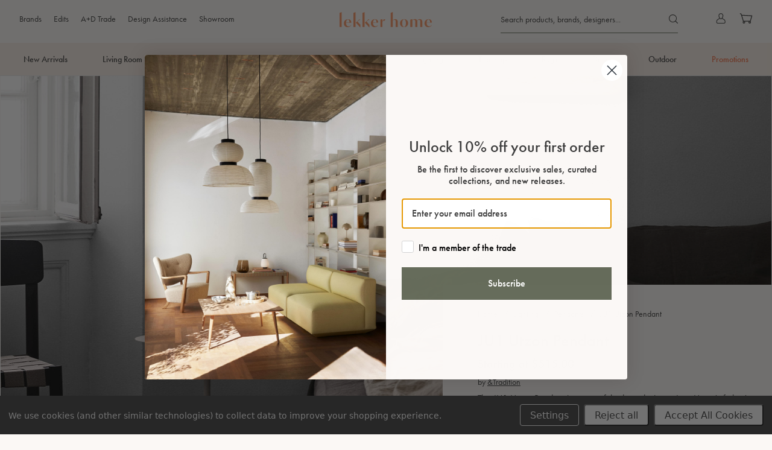

--- FILE ---
content_type: text/html; charset=UTF-8
request_url: https://lekkerhome.com/ju1-utzon-pendant
body_size: 45538
content:


<!doctype html>
<html class="no-js" lang="en">
    <head>
        

        <title>JU1 Utzon Pendant - Lekker Home</title>
        <link rel="dns-prefetch preconnect" href="https://cdn11.bigcommerce.com/s-kvxianwgwu" crossorigin> <meta property="product:price:amount" content="515" /><meta property="product:price:currency" content="USD" /><meta property="og:url" content="https://lekkerhome.com/ju1-utzon-pendant" /><meta property="og:site_name" content="Lekker Home" /><meta name="keywords" content="Lekker Home, A+D, Contract, Portal, B2B, B2C"><meta name="description" content="The JU1 Utzon Pendant is a graceful ode to designer Jørn Utzon&#039;s father&#039;s naval engineering drawings. The drawings led to a lifelong fascination with ships and boats, along with light."><link rel='canonical' href='https://lekkerhome.com/ju1-utzon-pendant' /><meta name='platform' content='bigcommerce.stencil' /><meta property="og:type" content="product" />
<meta property="og:title" content="JU1 Utzon Pendant" />
<meta property="og:description" content="The JU1 Utzon Pendant is a graceful ode to designer Jørn Utzon&#039;s father&#039;s naval engineering drawings. The drawings led to a lifelong fascination with ships and boats, along with light." />
<meta property="og:image" content="https://cdn11.bigcommerce.com/s-kvxianwgwu/products/11669/images/211327/Utzon-Lamp_JU1_WHITE__80130.1724704733.386.513.jpg?c=1" />
<meta property="og:availability" content="instock" />
<meta property="pinterest:richpins" content="enabled" />  <!-- Google Tag Manager - Optimized for performance -->
<script nonce="">
    // Initialize dataLayer immediately for early events
    window.dataLayer = window.dataLayer || [];
    
    // Function to load GTM
    function loadGTM() {
        (function(w,d,s,l,i){
            w[l]=w[l]||[];w[l].push({'gtm.start':
            new Date().getTime(),event:'gtm.js'});var f=d.getElementsByTagName(s)[0],
            j=d.createElement(s),dl=l!='dataLayer'?'&l='+l:'';j.async=true;j.src=
            'https://www.googletagmanager.com/gtm.js?id='+i+dl;f.parentNode.insertBefore(j,f);
        })(window,document,'script','dataLayer','GTM-NRXVT3');
    }
    
    // Load GTM after critical rendering
    if (document.readyState === 'loading') {
        document.addEventListener('DOMContentLoaded', function() {
            setTimeout(loadGTM, 100);
        });
    } else {
        setTimeout(loadGTM, 100);
    }
</script>
<!-- End Google Tag Manager -->
 <!-- Pinterest Tag - Optimized for performance -->
<script nonce="" type="text/javascript">
    // Delay Pinterest loading until after critical rendering
    function loadPinterestTag() {
        if (!window.pintrk) {
            window.pintrk = function() {
                window.pintrk.queue.push(Array.prototype.slice.call(arguments));
            };
            var n = window.pintrk;
            n.queue = [];
            n.version = "3.0";
            var t = document.createElement("script");
            t.async = true;
            t.src = "https://s.pinimg.com/ct/core.js";
            var r = document.getElementsByTagName("script")[0];
            r.parentNode.insertBefore(t, r);
            
            pintrk('load', '2612882930033', { em: '' });
            pintrk('page');
        }
    }
    
    // Load Pinterest after page is fully loaded and user interactions
    if (document.readyState === 'complete') {
        setTimeout(loadPinterestTag, 1000);
    } else {
        window.addEventListener('load', function() {
            setTimeout(loadPinterestTag, 1000);
        });
    }
    
    // Also load on first user interaction
    var userInteracted = false;
    function onFirstInteraction() {
        if (!userInteracted) {
            userInteracted = true;
            loadPinterestTag();
        }
    }
    document.addEventListener('click', onFirstInteraction);
    document.addEventListener('scroll', onFirstInteraction);
    document.addEventListener('touchstart', onFirstInteraction);
</script>
<noscript>
<img height="1" width="1" style="display:none;" alt=""
    src="https://ct.pinterest.com/v3/?event=init&tid=2612882930033&pd[em]=<hashed_email_address>&noscript=1" />
</noscript>
<!-- end Pinterest Tag -->
  

        <link href="https://cdn11.bigcommerce.com/s-kvxianwgwu/product_images/Favicon.png?t&#x3D;1709830879" rel="shortcut icon" />
        <meta name="viewport" content="width=device-width, initial-scale=1" />

        <link rel="preconnect" href="https://use.typekit.net" crossorigin>
        <link rel="preconnect" href="https://p.typekit.net" crossorigin>
        <link rel="preconnect" href="https://cdn11.bigcommerce.com" crossorigin>
        <link rel="preconnect" href="https://static.klaviyo.com" crossorigin>
        <link rel="preconnect" href="https://static-tracking.klaviyo.com" crossorigin>
        <link rel="preconnect" href="https://www.googletagmanager.com" crossorigin>
        <link rel="preconnect" href="https://www.google-analytics.com" crossorigin>
        <link rel="preconnect" href="https://s.pinimg.com" crossorigin>
        <link rel="preconnect" href="https://ct.pinterest.com" crossorigin>
        <link rel="dns-prefetch" href="//checkout-sdk.bigcommerce.com">
        <link rel="dns-prefetch" href="//searchanise-ef84.kxcdn.com">
        <link rel="dns-prefetch" href="//megamenu.space48apps.com">
        <link rel="dns-prefetch" href="//static.cloudflareinsights.com">

        <link rel="preload" href="https://use.typekit.net/zvq6kzw.css" as="style" onload="this.onload=null;this.rel='stylesheet'">
        <noscript><link rel="stylesheet" href="https://use.typekit.net/zvq6kzw.css"></noscript>
        <script nonce="">
            document.documentElement.className =
                document.documentElement.className.replace("no-js", "js");
        </script>

        <script nonce="">
    /**
     * Check for modern browser features, and load polyfills if browser does not appear to support features
     * we need.
     *
     *     Polyfill approach is all or nothing - please import needed polyfills in /assets/src/polyfills.js
     *
     * Inspired by https://philipwalton.com/articles/loading-polyfills-only-when-needed/
     */
    function browserSupportsAllFeatures() {
        return window.Promise
            && window.fetch
            && window.URL
            && window.URLSearchParams
            && window.WeakMap
            // object-fit support
            && ('objectFit' in document.documentElement.style);
    }

    function loadScript(src) {
        var js = document.createElement('script');
        js.src = src;
        js.onerror = function () {
            console.error('Failed to load polyfill script ' + src);
        };
        document.head.appendChild(js);
    }

    if (!browserSupportsAllFeatures()) {
        loadScript('https://cdn11.bigcommerce.com/s-kvxianwgwu/stencil/d728fdb0-b809-013e-bc49-5206ac8bc0f3/e/7c39d8f0-cd7d-013e-f8fc-3e73ab65dab6/dist/theme-bundle.polyfills.js');
    }
</script>
<script nonce="">window.consentManagerTranslations = `{"locale":"en","locales":{"consent_manager.data_collection_warning":"en","consent_manager.accept_all_cookies":"en","consent_manager.gdpr_settings":"en","consent_manager.manage_data_collection_preferences":"en","consent_manager.data_collection_preferences":"en","consent_manager.use_data_by_cookies":"en","consent_manager.data_categories_table":"en","consent_manager.allow":"en","consent_manager.accept":"en","consent_manager.deny":"en","consent_manager.dismiss":"en","consent_manager.reject_all":"en","consent_manager.category":"en","consent_manager.purpose":"en","consent_manager.functional_category":"en","consent_manager.functional_purpose":"en","consent_manager.analytics_category":"en","consent_manager.analytics_purpose":"en","consent_manager.targeting_category":"en","consent_manager.advertising_category":"en","consent_manager.advertising_purpose":"en","consent_manager.essential_category":"en","consent_manager.esential_purpose":"en","consent_manager.yes":"en","consent_manager.no":"en","consent_manager.not_available":"en","consent_manager.cancel":"en","consent_manager.save":"en","consent_manager.back_to_preferences":"en","consent_manager.close_without_changes":"en","consent_manager.unsaved_changes":"en","consent_manager.by_using":"en","consent_manager.agree_on_data_collection":"en","consent_manager.change_preferences":"en","consent_manager.cancel_dialog_title":"en","consent_manager.privacy_policy":"en","consent_manager.allow_category_tracking":"en","consent_manager.disallow_category_tracking":"en"},"translations":{"consent_manager.data_collection_warning":"We use cookies (and other similar technologies) to collect data to improve your shopping experience.","consent_manager.accept_all_cookies":"Accept All Cookies","consent_manager.gdpr_settings":"Settings","consent_manager.manage_data_collection_preferences":"Manage Website Data Collection Preferences","consent_manager.data_collection_preferences":"Website Data Collection Preferences","consent_manager.use_data_by_cookies":" uses data collected by cookies and JavaScript libraries to improve your shopping experience.","consent_manager.data_categories_table":"The table below outlines how we use this data by category. To opt out of a category of data collection, select 'No' and save your preferences.","consent_manager.allow":"Allow","consent_manager.accept":"Accept","consent_manager.deny":"Deny","consent_manager.dismiss":"Dismiss","consent_manager.reject_all":"Reject all","consent_manager.category":"Category","consent_manager.purpose":"Purpose","consent_manager.functional_category":"Functional","consent_manager.functional_purpose":"Enables enhanced functionality, such as videos and live chat. If you do not allow these, then some or all of these functions may not work properly.","consent_manager.analytics_category":"Analytics","consent_manager.analytics_purpose":"Provide statistical information on site usage, e.g., web analytics so we can improve this website over time.","consent_manager.targeting_category":"Targeting","consent_manager.advertising_category":"Advertising","consent_manager.advertising_purpose":"Used to create profiles or personalize content to enhance your shopping experience.","consent_manager.essential_category":"Essential","consent_manager.esential_purpose":"Essential for the site and any requested services to work, but do not perform any additional or secondary function.","consent_manager.yes":"Yes","consent_manager.no":"No","consent_manager.not_available":"N/A","consent_manager.cancel":"Cancel","consent_manager.save":"Save","consent_manager.back_to_preferences":"Back to Preferences","consent_manager.close_without_changes":"You have unsaved changes to your data collection preferences. Are you sure you want to close without saving?","consent_manager.unsaved_changes":"You have unsaved changes","consent_manager.by_using":"By using our website, you're agreeing to our","consent_manager.agree_on_data_collection":"By using our website, you're agreeing to the collection of data as described in our ","consent_manager.change_preferences":"You can change your preferences at any time","consent_manager.cancel_dialog_title":"Are you sure you want to cancel?","consent_manager.privacy_policy":"Privacy Policy","consent_manager.allow_category_tracking":"Allow [CATEGORY_NAME] tracking","consent_manager.disallow_category_tracking":"Disallow [CATEGORY_NAME] tracking"}}`;</script>

<script nonce="">
    // Only load visible elements until the onload event fires, after which preload nearby elements.
    window.lazySizesConfig = window.lazySizesConfig || {};
    window.lazySizesConfig.loadMode = 1;
    window.lazySizesConfig.expand = 0;
    // add simple support for background images:
    document.addEventListener('lazybeforeunveil', function(e){
        var bg = e.target.getAttribute('data-bg');
        if(bg){
            e.target.style.backgroundImage = 'url(' + bg + ')';
        }
    });
</script>



<script data-bundle-asset defer src="https://cdn11.bigcommerce.com/s-kvxianwgwu/stencil/d728fdb0-b809-013e-bc49-5206ac8bc0f3/e/7c39d8f0-cd7d-013e-f8fc-3e73ab65dab6/dist/theme-bundle.main_head.js" async></script>

<script nonce="">
    window.addEventListener('DOMContentLoaded', function() {
        if (window.initALDataTags) window.initALDataTags();
    });
</script>
 

        <style nonce="">
            /* Critical styles for initial render */
            html{line-height:1.15;-webkit-text-size-adjust:100%;box-sizing:border-box}
            *,*::before,*::after{box-sizing:inherit}
            body{margin:0;font-family:-apple-system,BlinkMacSystemFont,"Segoe UI",Roboto,sans-serif;background:#fff}
            .skip-to-main-link{position:absolute;top:-40px;left:6px;z-index:999999;padding:8px 16px;text-decoration:none;background:#000;color:#fff}
            .skip-to-main-link:focus{top:6px}
            
            /* Header critical styles */
            .header{background:#fff;border-bottom:1px solid #e5e5e5;position:relative;z-index:100}
            .header.fixed{left:0;position:fixed;top:0;width:100%;z-index:101}
            .header-main{background-color:#fff;position:relative;z-index:102}
            .wrapper{margin:0 auto;max-width:1200px;padding:0 20px;position:relative;width:100%}
            
            /* Logo critical styles */
            .header-logo{height:60px;line-height:60px;margin:0 auto;text-align:center}
            .header-logo-image{max-height:60px;vertical-align:middle}
            
            /* Navigation critical styles */
            .navPages{display:flex;align-items:center}
            .navPages ul{list-style:none;margin:0;padding:0}
            .navPages-list{display:flex;justify-content:space-between;align-items:center}
            .navPages-action{color:#333;display:block;font-size:14px;font-weight:500;text-decoration:none;padding:10px}
            
            /* User nav critical styles */
            .navUser-section{align-items:center;display:flex;gap:25px;justify-content:flex-end;list-style:none;margin:0}
            .navUser-item{display:inline-block}
            .navUser-action{color:#333;display:flex;align-items:center;text-decoration:none;padding:10px}
            
            /* Body and layout critical styles */
            .body{min-height:50vh;overflow:hidden}
            .main{min-height:50vh}
            
            /* Performance: lazy loading styles */
            .lazyload{opacity:0}
            .lazyloaded{opacity:1;transition:opacity 300ms}
            [loading=lazy]{opacity:0}
            [loading=lazy].loaded{opacity:1;transition:opacity 300ms}
            
            /* Mobile menu critical styles */
            .menu-icon{align-items:center;color:#333;display:flex;height:60px;justify-content:center;padding:0 10px;position:relative}
            .menu-icon .icon{fill:currentColor;height:22px;width:22px}
            
            /* Foundation namespace fix */
            meta.foundation-data-attribute-namespace{font-family:false}
            
            /* Critical responsive styles */
            @media (max-width:767px){
                .wrapper{padding:0 15px}
                .header-logo{height:50px;line-height:50px}
                .header-logo-image{max-height:50px}
                .menu-icon{height:50px}
                .navPages-list{display:none}
            }
            
            /* Initial loading state to prevent FOUC */
            .off-canvas-wrap{visibility:hidden}
            .js .off-canvas-wrap{visibility:visible}
        </style>

        <link data-stencil-stylesheet href="https://cdn11.bigcommerce.com/s-kvxianwgwu/stencil/d728fdb0-b809-013e-bc49-5206ac8bc0f3/e/7c39d8f0-cd7d-013e-f8fc-3e73ab65dab6/css/theme-4ce1be80-d47f-013e-67db-227b0696a291.css" rel="stylesheet">

        <!-- Start Tracking Code for analytics_facebook -->

<script data-bc-cookie-consent="4" type="text/plain">
!function(f,b,e,v,n,t,s){if(f.fbq)return;n=f.fbq=function(){n.callMethod?n.callMethod.apply(n,arguments):n.queue.push(arguments)};if(!f._fbq)f._fbq=n;n.push=n;n.loaded=!0;n.version='2.0';n.queue=[];t=b.createElement(e);t.async=!0;t.src=v;s=b.getElementsByTagName(e)[0];s.parentNode.insertBefore(t,s)}(window,document,'script','https://connect.facebook.net/en_US/fbevents.js');

fbq('set', 'autoConfig', 'false', '1459986661544722');
fbq('dataProcessingOptions', []);
fbq('init', '1459986661544722', {"external_id":"cf4c7e59-779f-49a0-beed-5a6da8303652"});
fbq('set', 'agent', 'bigcommerce', '1459986661544722');

function trackEvents() {
    var pathName = window.location.pathname;

    fbq('track', 'PageView', {}, "");

    // Search events start -- only fire if the shopper lands on the /search.php page
    if (pathName.indexOf('/search.php') === 0 && getUrlParameter('search_query')) {
        fbq('track', 'Search', {
            content_type: 'product_group',
            content_ids: [],
            search_string: getUrlParameter('search_query')
        });
    }
    // Search events end

    // Wishlist events start -- only fire if the shopper attempts to add an item to their wishlist
    if (pathName.indexOf('/wishlist.php') === 0 && getUrlParameter('added_product_id')) {
        fbq('track', 'AddToWishlist', {
            content_type: 'product_group',
            content_ids: []
        });
    }
    // Wishlist events end

    // Lead events start -- only fire if the shopper subscribes to newsletter
    if (pathName.indexOf('/subscribe.php') === 0 && getUrlParameter('result') === 'success') {
        fbq('track', 'Lead', {});
    }
    // Lead events end

    // Registration events start -- only fire if the shopper registers an account
    if (pathName.indexOf('/login.php') === 0 && getUrlParameter('action') === 'account_created') {
        fbq('track', 'CompleteRegistration', {}, "");
    }
    // Registration events end

    

    function getUrlParameter(name) {
        var cleanName = name.replace(/[\[]/, '\[').replace(/[\]]/, '\]');
        var regex = new RegExp('[\?&]' + cleanName + '=([^&#]*)');
        var results = regex.exec(window.location.search);
        return results === null ? '' : decodeURIComponent(results[1].replace(/\+/g, ' '));
    }
}

if (window.addEventListener) {
    window.addEventListener("load", trackEvents, false)
}
</script>
<noscript><img height="1" width="1" style="display:none" alt="null" src="https://www.facebook.com/tr?id=1459986661544722&ev=PageView&noscript=1&a=plbigcommerce1.2&eid="/></noscript>

<!-- End Tracking Code for analytics_facebook -->

<!-- Start Tracking Code for analytics_googleanalytics4 -->

<script data-cfasync="false" src="https://cdn11.bigcommerce.com/shared/js/google_analytics4_bodl_subscribers-358423becf5d870b8b603a81de597c10f6bc7699.js" integrity="sha256-gtOfJ3Avc1pEE/hx6SKj/96cca7JvfqllWA9FTQJyfI=" crossorigin="anonymous"></script>
<script data-cfasync="false">
  (function () {
    window.dataLayer = window.dataLayer || [];

    function gtag(){
        dataLayer.push(arguments);
    }

    function initGA4(event) {
         function setupGtag() {
            function configureGtag() {
                gtag('js', new Date());
                gtag('set', 'developer_id.dMjk3Nj', true);
                gtag('config', 'G-3S552WT1V4');
            }

            var script = document.createElement('script');

            script.src = 'https://www.googletagmanager.com/gtag/js?id=G-3S552WT1V4';
            script.async = true;
            script.onload = configureGtag;

            document.head.appendChild(script);
        }

        setupGtag();

        if (typeof subscribeOnBodlEvents === 'function') {
            subscribeOnBodlEvents('G-3S552WT1V4', true);
        }

        window.removeEventListener(event.type, initGA4);
    }

    gtag('consent', 'default', {"ad_storage":"denied","ad_user_data":"denied","ad_personalization":"denied","analytics_storage":"denied","functionality_storage":"denied"})
            

    var eventName = document.readyState === 'complete' ? 'consentScriptsLoaded' : 'DOMContentLoaded';
    window.addEventListener(eventName, initGA4, false);
  })()
</script>

<!-- End Tracking Code for analytics_googleanalytics4 -->

<!-- Start Tracking Code for analytics_siteverification -->

<script async src="https://www.googletagmanager.com/gtag/js?id=AW-1001825086"></script>
<script>
  window.dataLayer = window.dataLayer || [];
  function gtag(){dataLayer.push(arguments);}
  gtag('js', new Date());
  gtag('config', 'AW-1001825086',  {'allow_enhanced_conversions':true});
</script>


<!-- End Tracking Code for analytics_siteverification -->


<script type="text/javascript" src="https://checkout-sdk.bigcommerce.com/v1/loader.js" defer ></script>
<script src="https://www.google.com/recaptcha/api.js" async defer></script>
<script>window.consentManagerStoreConfig = function () { return {"storeName":"Lekker Home","privacyPolicyUrl":"","writeKey":null,"improvedConsentManagerEnabled":true,"AlwaysIncludeScriptsWithConsentTag":true}; };</script>
<script type="text/javascript" src="https://cdn11.bigcommerce.com/shared/js/bodl-consent-32a446f5a681a22e8af09a4ab8f4e4b6deda6487.js" integrity="sha256-uitfaufFdsW9ELiQEkeOgsYedtr3BuhVvA4WaPhIZZY=" crossorigin="anonymous" defer></script>
<script type="text/javascript" src="https://cdn11.bigcommerce.com/shared/js/storefront/consent-manager-config-3013a89bb0485f417056882e3b5cf19e6588b7ba.js" defer></script>
<script type="text/javascript" src="https://cdn11.bigcommerce.com/shared/js/storefront/consent-manager-08633fe15aba542118c03f6d45457262fa9fac88.js" defer></script>
<script type="text/javascript">
var BCData = {"product_attributes":{"sku":"JU1","upc":null,"mpn":null,"gtin":null,"weight":null,"base":true,"image":null,"price":{"without_tax":{"formatted":"$515.00","value":515,"currency":"USD"},"tax_label":"Sales Tax","price_range":{"min":{"without_tax":{"formatted":"$515.00","value":515,"currency":"USD"},"tax_label":"Sales Tax"},"max":{"without_tax":{"formatted":"$975.00","value":975,"currency":"USD"},"tax_label":"Sales Tax"}}},"stock":null,"instock":true,"stock_message":null,"purchasable":true,"purchasing_message":null,"call_for_price_message":null}};
</script>
<script src='https://searchserverapi1.com/widgets/bigcommerce/init.js?api_key=7a6d7Z1S1V' async  ></script><script data-bc-cookie-consent="3" type="text/plain" async="" src="https://www.clarity.ms/tag/ck4kr4y8ic?ref=gtm"></script><script>
var b2bHideBodyStyle = document.createElement('style');
b2bHideBodyStyle.id = 'b2b-account-page-hide-body';
 const removeCart = () => {
   const style = document.createElement('style');
   style.type = 'text/css';
   style.id = 'b2bPermissions-cartElement-id'
   style.innerHTML='[href="/cart.php"], #form-action-addToCart, [data-button-type="add-cart"], .button--cardAdd, .card-figcaption-button, [data-emthemesmodez-cart-item-add], .add-to-cart-button { display: none !important }'
   document.getElementsByTagName('head').item(0).appendChild(style); 
 }
 removeCart()
</script><script data-bc-cookie-consent="3" type="text/plain" async defer src="https://tools.luckyorange.com/core/lo.js?site-id=8e036829"></script><script>
const params = getParams();
if (params.redirect && params.id) {
	if (params._ke) {
		setCookie('__kla_id', params._ke, 900);
	}
	const prevId = localStorage.getItem('prevCartId');
	if (params.id !== prevId) {
		window.location.href = params.redirect;
	}
}

function setCookie(name, value, days) {
	let expires = "";
	if (days) {
		const date = new Date();
		date.setTime(date.getTime() + (days * 24 * 60 * 60 * 1000));
		expires = "; expires=" + date.toUTCString();
	}
	document.cookie = name + "=" + (value || "") + expires + "; path=/";
}

function getParams() {
	const vars = {};
	const parts = window.location.href.replace(/[?&]+([^=&]+)=([^&]*)/gi,
		function (m, key, value) {
			vars[key] = decodeURIComponent(value);
		});
	return vars;
}
</script>
 <script data-cfasync="false" src="https://microapps.bigcommerce.com/bodl-events/1.9.4/index.js" integrity="sha256-Y0tDj1qsyiKBRibKllwV0ZJ1aFlGYaHHGl/oUFoXJ7Y=" nonce="" crossorigin="anonymous"></script>
 <script data-cfasync="false" nonce="">

 (function() {
    function decodeBase64(base64) {
       const text = atob(base64);
       const length = text.length;
       const bytes = new Uint8Array(length);
       for (let i = 0; i < length; i++) {
          bytes[i] = text.charCodeAt(i);
       }
       const decoder = new TextDecoder();
       return decoder.decode(bytes);
    }
    window.bodl = JSON.parse(decodeBase64("[base64]"));
 })()

 </script>

<script nonce="">
(function () {
    var xmlHttp = new XMLHttpRequest();

    xmlHttp.open('POST', 'https://bes.gcp.data.bigcommerce.com/nobot');
    xmlHttp.setRequestHeader('Content-Type', 'application/json');
    xmlHttp.send('{"store_id":"1003117248","timezone_offset":"-4.0","timestamp":"2026-01-15T20:52:34.19171500Z","visit_id":"fa961021-4094-4476-ab6f-c07ed9e1a897","channel_id":1}');
})();
</script>

  
    </head>
    <body>
        <a
            id="skip-to-main-content-link"
            class="skip-to-main-link print--hide"
            href="#MainContent"
            >Skip to Main Content</a
        >
        <svg
            data-src="https://cdn11.bigcommerce.com/s-kvxianwgwu/stencil/d728fdb0-b809-013e-bc49-5206ac8bc0f3/e/7c39d8f0-cd7d-013e-f8fc-3e73ab65dab6/img/icon-sprite.svg"
            class="icons-svg-sprite"
        ></svg>

        <!-- Google Tag Manager (noscript) -->
<noscript><iframe src="https://www.googletagmanager.com/ns.html?id=GTM-NRXVT3"
height="0" width="0" style="display:none;visibility:hidden"></iframe></noscript>
<!-- End Google Tag Manager (noscript) -->
        <div class="off-canvas-wrap" data-offcanvas>
            <div class="inner-wrap">
                <header class="header  sticky-header" role="banner">
    <div class="header-main">
        <div class="header-top">
            <div class="wrapper">
                <div class="grid align-items-center header-top-wrapper">
                    <div class="grid__item large-up--hide one-quarter">
                        <button class="left-off-canvas-toggle menu-icon menu-toggle button--unstyled" type="button">
                            <svg class="icon" aria-hidden="true">
                                <use href="#icon-hamburger" />
                            </svg>
                            <span class="is-srOnly">Menu</span>
                        </button>
                    </div>

                    <div class="grid__item medium-down--hide medium-up--two-fifths small-down--hide navUser">
                        <ul class="navUser-section start">
                            <li class="navUser-item"><a class="navUser-action" href="/brands">Brands</a></li>
                            <li class="navUser-item"><a class="navUser-action" href="/edits">Edits</a></li>
                            <li class="navUser-item"><a class="navUser-action" href="/a-d-trade-program/">A+D Trade</a></li>
                            <li class="navUser-item"><a class="navUser-action" href="/design-assistance">Design Assistance</a></li>
                            <li class="navUser-item"><a class="navUser-action" href="/showroom">Showroom</a></li>
                        </ul>
                    </div>

                    <div class="grid__item  medium-up--one-fifth medium-down--one-half grid__item--logo">
                        <div class="logo-wrap">
                                <div class="header-logo text-center">
                                    <a href="https://lekkerhome.com/" class="header-logo__link" data-header-logo-link>
        <img class="header-logo-svg" src="https://cdn11.bigcommerce.com/s-kvxianwgwu/stencil/d728fdb0-b809-013e-bc49-5206ac8bc0f3/e/7c39d8f0-cd7d-013e-f8fc-3e73ab65dab6/img/logo.svg" alt="Lekker Home">
</a>
                                </div>
                        </div>
                    </div>

                    <div class="grid__item one-quarter large-up--two-fifths">
                        <div class="navUser-container">
                            <nav class="navUser">


    <ul class="navUser-section navUser-section--alt">
                    <li class="navUser-item navUser-item--search medium-down--hide">
            <div class="header-search-form-wrapper" data-search-form>
                <form class="form display-flex" onsubmit="return false" data-url="/search.php" data-quick-search-form>
    <fieldset class="form-fieldset">
        <legend class="is-srOnly">Quick Search Form</legend>
        <div class="form-field floating-label">
            <input class="form-input"
                    data-search-quick
                    name="quick_search_form"
                    id="quick_search_form"
                    data-error-message="Search field cannot be empty."
                    autocomplete="off"
                    value=""
                    placeholder="Search products, brands, designers..."
            >
            <label class="quick-search-label" for="quick_search_form">Search products, brands, designers...</label>
        </div>
    </fieldset>
    <button type="submit" class="button button--unstyled">
        <span class="is-srOnly">Search products, brands, designers...</span>
        <svg class="icon"><use href="#icon-search" /></svg>
    </button>
</form>
<section class="quickSearchResults" data-bind="html: results">
    <div data-quick-search-results>
    </div>
    <p class="quickSearchMessage">
    </p>
    <div class="quickSearchResults--view-all text-center">
        <button type="button" data-view-all-search class="button button--primary">View All Results</button>
    </div>
</section>
<p role="status"
    aria-live="polite"
    class="aria-description--hidden"
    data-search-aria-message-predefined-text="product results for"
></p>
            </div>
        </li>
        <li class="navUser-item navUser-item--account small-down--hide">
            <a class="navUser-action" href="/login.php">
                <svg class="icon">
                    <use href="#icon-account" />
                </svg>
                <span class="is-srOnly">Sign in</span>
            </a>
        </li>
        <li class="navUser-item navUser-item--cart">
            <a class="navUser-action" data-cart-preview  data-dropdown="cart-preview-dropdown" data-options="align:right"  href="/cart.php">
                <svg class="icon">
                    <use href="#icon-cart" />
                </svg>
                <span class="is-srOnly">Cart</span>
                <span class="countPill cart-quantity">0</span>
            </a>
                <div class="dropdown-menu" id="cart-preview-dropdown" data-dropdown-content data-autoclose="false" aria-hidden="true">
                </div>
        </li>
    </ul>
</nav>
                        </div>
                    </div>

                </div>
            </div>
        </div>
        <div class="navPages-container medium-down--hide" id="menu" data-menu>
            <div class="wrapper">
                <nav class="navPages menuNav">
    <ul class="navPages-list">


                
    
<li class="navPages-item has-hover navPage-item--dropdown">
    <div class="link-button-holder">
    <a href="https://lekkerhome.com/new-arrivals/" class="navPages-action has-subMenu top-level-link"
        >
        <span class="link-text-wrap">New Arrivals</span>
    </a>
        <button type="button" class="button--unstyled button-open-submenu" data-open-submenu>
            <span class="is-srOnly">Open New Arrivals Submenu</span>
            <svg class="icon icon-chevron-down" focusable="false"><use href="#icon-down-arrow"></use></svg>
        </button>
</div>
		
<div class="navPage-subMenu" id="navPages-new-arrivals">
    <ul class="navPage-subMenu-list">
                <li class="navPages-item navPage-subMenu-item">
        <a href="https://lekkerhome.com/new-arrivals/living-room/" class="navPages-action  navPage-subMenu-action">
        Living Room
    </a>
</li>
                <li class="navPages-item navPage-subMenu-item">
        <a href="https://lekkerhome.com/new-arrivals/dining/" class="navPages-action  navPage-subMenu-action">
        Dining
    </a>
</li>
                <li class="navPages-item navPage-subMenu-item">
        <a href="https://lekkerhome.com/new-arrivals/bedroom/" class="navPages-action  navPage-subMenu-action">
        Bedroom
    </a>
</li>
                <li class="navPages-item navPage-subMenu-item">
        <a href="https://lekkerhome.com/new-arrivals/office/" class="navPages-action  navPage-subMenu-action">
        Office
    </a>
</li>
                <li class="navPages-item navPage-subMenu-item">
        <a href="https://lekkerhome.com/new-arrivals/lighting/" class="navPages-action  navPage-subMenu-action">
        Lighting
    </a>
</li>
                <li class="navPages-item navPage-subMenu-item">
        <a href="https://lekkerhome.com/new-arrivals/tabletop/" class="navPages-action  navPage-subMenu-action">
        Tabletop
    </a>
</li>
                <li class="navPages-item navPage-subMenu-item">
        <a href="https://lekkerhome.com/new-arrivals/rugs/" class="navPages-action  navPage-subMenu-action">
        Rugs
    </a>
</li>
                <li class="navPages-item navPage-subMenu-item">
        <a href="https://lekkerhome.com/new-arrivals/decor/" class="navPages-action  navPage-subMenu-action">
        Decor
    </a>
</li>
                <li class="navPages-item navPage-subMenu-item">
        <a href="https://lekkerhome.com/new-arrivals/outdoor/" class="navPages-action  navPage-subMenu-action">
        Outdoor
    </a>
</li>
                <li class="navPages-item navPage-subMenu-item">
        <a href="https://lekkerhome.com/new-arrivals/storage/" class="navPages-action  navPage-subMenu-action">
        Storage
    </a>
</li>

        <li class="navPages-item navPage-subMenu-item">
            <a href="https://lekkerhome.com/new-arrivals/" class="navPages-action navPage-subMenu-action shop-all">Shop All</a>
        </li>
    </ul>
</div>


</li>
                
    
<li class="navPages-item has-hover navPage-item--dropdown">
    <div class="link-button-holder">
    <a href="https://lekkerhome.com/living-room/" class="navPages-action has-subMenu top-level-link"
        >
        <span class="link-text-wrap">Living Room</span>
    </a>
        <button type="button" class="button--unstyled button-open-submenu" data-open-submenu>
            <span class="is-srOnly">Open Living Room Submenu</span>
            <svg class="icon icon-chevron-down" focusable="false"><use href="#icon-down-arrow"></use></svg>
        </button>
</div>
		
<div class="navPage-subMenu" id="navPages-living-room">
    <ul class="navPage-subMenu-list">
                <li class="navPages-item navPage-subMenu-item navPage-thirdMenu-item">
    <a href="https://lekkerhome.com/living-room/sofas/" class="navPages-action has-subMenu">Sofas</a>
    <ul class="navPage-thirdMenu-list">
            <li class="navPages-item navPage-subMenu-item">
        <a href="https://lekkerhome.com/living-room/sofas/by-material/" class="navPages-action  navPage-subMenu-action">
        By Material
    </a>
</li>
            <li class="navPages-item navPage-subMenu-item">
        <a href="https://lekkerhome.com/living-room/sofas/by-width/" class="navPages-action  navPage-subMenu-action">
        By Width
    </a>
</li>
            <li class="navPages-item navPage-subMenu-item">
        <a href="https://lekkerhome.com/living-room/sofas/by-seating-capacity/" class="navPages-action  navPage-subMenu-action">
        By Seating Capacity
    </a>
</li>
    </ul>
</li>

                <li class="navPages-item navPage-subMenu-item">
        <a href="https://lekkerhome.com/living-room/sectionals/" class="navPages-action  navPage-subMenu-action">
        Sectionals
    </a>
</li>
                <li class="navPages-item navPage-subMenu-item">
        <a href="https://lekkerhome.com/living-room/sleepers-daybeds/" class="navPages-action  navPage-subMenu-action">
        Sleepers + Daybeds
    </a>
</li>
                <li class="navPages-item navPage-subMenu-item">
        <a href="https://lekkerhome.com/living-room/lounge-chairs/" class="navPages-action  navPage-subMenu-action">
        Lounge Chairs
    </a>
</li>
                <li class="navPages-item navPage-subMenu-item">
        <a href="https://lekkerhome.com/living-room/poufs-ottomans/" class="navPages-action  navPage-subMenu-action">
        Poufs + Ottomans
    </a>
</li>
                <li class="navPages-item navPage-subMenu-item">
        <a href="https://lekkerhome.com/living-room/side-tables/" class="navPages-action  navPage-subMenu-action">
        Side Tables
    </a>
</li>
                <li class="navPages-item navPage-subMenu-item">
        <a href="https://lekkerhome.com/living-room/coffee-tables/" class="navPages-action  navPage-subMenu-action">
        Coffee Tables
    </a>
</li>
                <li class="navPages-item navPage-subMenu-item navPage-thirdMenu-item">
    <a href="https://lekkerhome.com/modular-collections/-1/" class="navPages-action has-subMenu">Modular Collections</a>
    <ul class="navPage-thirdMenu-list">
            <li class="navPages-item navPage-subMenu-item">
        <a href="https://lekkerhome.com/n701-modular-collection/" class="navPages-action  navPage-subMenu-action">
        N701 Modular Collection
    </a>
</li>
            <li class="navPages-item navPage-subMenu-item">
        <a href="https://lekkerhome.com/develius-modular-collection/" class="navPages-action  navPage-subMenu-action">
        Develius Modular Collection
    </a>
</li>
            <li class="navPages-item navPage-subMenu-item">
        <a href="https://lekkerhome.com/develius-mellow-modular-collection/" class="navPages-action  navPage-subMenu-action">
        Develius Mellow Modular Collection
    </a>
</li>
            <li class="navPages-item navPage-subMenu-item">
        <a href="https://lekkerhome.com/eave-modular-collection/" class="navPages-action  navPage-subMenu-action">
        Eave Modular Collection
    </a>
</li>
            <li class="navPages-item navPage-subMenu-item">
        <a href="https://lekkerhome.com/eave-seamline-modular-collection/" class="navPages-action  navPage-subMenu-action">
        Eave Seamline Modular Collection
    </a>
</li>
            <li class="navPages-item navPage-subMenu-item">
        <a href="https://lekkerhome.com/product-collections/collar-modular-collection/" class="navPages-action  navPage-subMenu-action">
        Collar Modular Collection
    </a>
</li>
            <li class="navPages-item navPage-subMenu-item">
        <a href="https://lekkerhome.com/product-collections/in-situ-modular-collection/" class="navPages-action  navPage-subMenu-action">
        In Situ Modular Collection
    </a>
</li>
            <li class="navPages-item navPage-subMenu-item">
        <a href="https://lekkerhome.com/m2-product/connect-soft-modular-collection/" class="navPages-action  navPage-subMenu-action">
        Connect Soft Modular Collection
    </a>
</li>
            <li class="navPages-item navPage-subMenu-item">
        <a href="https://lekkerhome.com/product-collections/circuit-modular-collection/" class="navPages-action  navPage-subMenu-action">
        Circuit Modular Collection
    </a>
</li>
            <li class="navPages-item navPage-subMenu-item">
        <a href="https://lekkerhome.com/product-collections/embrace-modular-collection/" class="navPages-action  navPage-subMenu-action">
        Embrace Modular Collection
    </a>
</li>
    </ul>
</li>

                <li class="navPages-item navPage-subMenu-item navPage-thirdMenu-item">
    <a href="https://lekkerhome.com/living-room/seating-collections/" class="navPages-action has-subMenu">Seating Collections</a>
    <ul class="navPage-thirdMenu-list">
            <li class="navPages-item navPage-subMenu-item">
        <a href="https://lekkerhome.com/petra-collection/" class="navPages-action  navPage-subMenu-action">
        The Petra Collection
    </a>
</li>
            <li class="navPages-item navPage-subMenu-item">
        <a href="https://lekkerhome.com/pacha-collection/" class="navPages-action  navPage-subMenu-action">
        The Pacha Collection
    </a>
</li>
            <li class="navPages-item navPage-subMenu-item">
        <a href="https://lekkerhome.com/living-room/seating-collections/the-rico-collection/" class="navPages-action  navPage-subMenu-action">
        The Rico Collection
    </a>
</li>
            <li class="navPages-item navPage-subMenu-item">
        <a href="https://lekkerhome.com/brasilia-collection/" class="navPages-action  navPage-subMenu-action">
        The Brasilia Collection
    </a>
</li>
            <li class="navPages-item navPage-subMenu-item">
        <a href="https://lekkerhome.com/barrow-collection/" class="navPages-action  navPage-subMenu-action">
        The Barrow Collection
    </a>
</li>
            <li class="navPages-item navPage-subMenu-item">
        <a href="https://lekkerhome.com/offset-collection/" class="navPages-action  navPage-subMenu-action">
        The Offset Collection
    </a>
</li>
            <li class="navPages-item navPage-subMenu-item">
        <a href="https://lekkerhome.com/wonder-collection/" class="navPages-action  navPage-subMenu-action">
        The Wonder Collection
    </a>
</li>
            <li class="navPages-item navPage-subMenu-item">
        <a href="https://lekkerhome.com/loafer-collection/" class="navPages-action  navPage-subMenu-action">
        The Loafer Collection
    </a>
</li>
            <li class="navPages-item navPage-subMenu-item">
        <a href="https://lekkerhome.com/margas-collection/" class="navPages-action  navPage-subMenu-action">
        The Margas Collection
    </a>
</li>
            <li class="navPages-item navPage-subMenu-item">
        <a href="https://lekkerhome.com/cloud-collection/" class="navPages-action  navPage-subMenu-action">
        The Cloud Collection
    </a>
</li>
            <li class="navPages-item navPage-subMenu-item">
        <a href="https://lekkerhome.com/inland-collection/" class="navPages-action  navPage-subMenu-action">
        The Inland Collection
    </a>
</li>
    </ul>
</li>

                <li class="navPages-item navPage-subMenu-item">
        <a href="https://lekkerhome.com/living-room/quickship/" class="navPages-action  navPage-subMenu-action">
        Quickship
    </a>
</li>

        <li class="navPages-item navPage-subMenu-item">
            <a href="https://lekkerhome.com/living-room/" class="navPages-action navPage-subMenu-action shop-all">Shop All</a>
        </li>
    </ul>
</div>


</li>
                
    
<li class="navPages-item has-hover navPage-item--dropdown">
    <div class="link-button-holder">
    <a href="https://lekkerhome.com/dining/" class="navPages-action has-subMenu top-level-link"
        >
        <span class="link-text-wrap">Dining</span>
    </a>
        <button type="button" class="button--unstyled button-open-submenu" data-open-submenu>
            <span class="is-srOnly">Open Dining Submenu</span>
            <svg class="icon icon-chevron-down" focusable="false"><use href="#icon-down-arrow"></use></svg>
        </button>
</div>
		
<div class="navPage-subMenu" id="navPages-dining">
    <ul class="navPage-subMenu-list">
                <li class="navPages-item navPage-subMenu-item">
        <a href="https://lekkerhome.com/dining/benches/" class="navPages-action  navPage-subMenu-action">
        Benches
    </a>
</li>
                <li class="navPages-item navPage-subMenu-item navPage-thirdMenu-item">
    <a href="https://lekkerhome.com/dining/dining-tables/" class="navPages-action has-subMenu">Dining Tables</a>
    <ul class="navPage-thirdMenu-list">
            <li class="navPages-item navPage-subMenu-item">
        <a href="https://lekkerhome.com/dining/dining-tables/rectangular-dining-tables/" class="navPages-action  navPage-subMenu-action">
        Rectangular Dining Tables
    </a>
</li>
            <li class="navPages-item navPage-subMenu-item">
        <a href="https://lekkerhome.com/dining/dining-tables/round-dining-tables/" class="navPages-action  navPage-subMenu-action">
        Round Dining Tables
    </a>
</li>
            <li class="navPages-item navPage-subMenu-item">
        <a href="https://lekkerhome.com/dining/dining-tables/expandable-dining-tables/" class="navPages-action  navPage-subMenu-action">
        Expandable Dining Tables
    </a>
</li>
            <li class="navPages-item navPage-subMenu-item">
        <a href="https://lekkerhome.com/dining/dining-tables/bistro-cafe-tables/" class="navPages-action  navPage-subMenu-action">
        Bistro + Café Tables
    </a>
</li>
            <li class="navPages-item navPage-subMenu-item">
        <a href="https://lekkerhome.com/dining/dining-tables/square-dining-tables/" class="navPages-action  navPage-subMenu-action">
        Square Dining Tables
    </a>
</li>
            <li class="navPages-item navPage-subMenu-item">
        <a href="https://lekkerhome.com/dining/dining-tables/oval-dining-tables/" class="navPages-action  navPage-subMenu-action">
        Oval Dining Tables
    </a>
</li>
            <li class="navPages-item navPage-subMenu-item">
        <a href="https://lekkerhome.com/dining/dining-tables/by-size/" class="navPages-action  navPage-subMenu-action">
        By Size
    </a>
</li>
    </ul>
</li>

                <li class="navPages-item navPage-subMenu-item">
        <a href="https://lekkerhome.com/dining/dining-chairs/" class="navPages-action  navPage-subMenu-action">
        Dining Chairs
    </a>
</li>
                <li class="navPages-item navPage-subMenu-item">
        <a href="https://lekkerhome.com/dining/bar-counter-stools/" class="navPages-action  navPage-subMenu-action">
        Bar + Counter Stools
    </a>
</li>

        <li class="navPages-item navPage-subMenu-item">
            <a href="https://lekkerhome.com/dining/" class="navPages-action navPage-subMenu-action shop-all">Shop All</a>
        </li>
    </ul>
</div>


</li>
                
    
<li class="navPages-item has-hover navPage-item--dropdown">
    <div class="link-button-holder">
    <a href="https://lekkerhome.com/bedroom/" class="navPages-action has-subMenu top-level-link"
        >
        <span class="link-text-wrap">Bedroom</span>
    </a>
        <button type="button" class="button--unstyled button-open-submenu" data-open-submenu>
            <span class="is-srOnly">Open Bedroom Submenu</span>
            <svg class="icon icon-chevron-down" focusable="false"><use href="#icon-down-arrow"></use></svg>
        </button>
</div>
		
<div class="navPage-subMenu" id="navPages-bedroom">
    <ul class="navPage-subMenu-list">
                <li class="navPages-item navPage-subMenu-item">
        <a href="https://lekkerhome.com/bedroom/beds/" class="navPages-action  navPage-subMenu-action">
        Beds
    </a>
</li>
                <li class="navPages-item navPage-subMenu-item">
        <a href="https://lekkerhome.com/bedroom/nightstands/" class="navPages-action  navPage-subMenu-action">
        Nightstands
    </a>
</li>
                <li class="navPages-item navPage-subMenu-item">
        <a href="https://lekkerhome.com/bedroom/dressers-wardrobes/" class="navPages-action  navPage-subMenu-action">
        Dressers + Wardrobes
    </a>
</li>

        <li class="navPages-item navPage-subMenu-item">
            <a href="https://lekkerhome.com/bedroom/" class="navPages-action navPage-subMenu-action shop-all">Shop All</a>
        </li>
    </ul>
</div>


</li>
                
    
<li class="navPages-item has-hover navPage-item--dropdown">
    <div class="link-button-holder">
    <a href="https://lekkerhome.com/office/" class="navPages-action has-subMenu top-level-link"
        >
        <span class="link-text-wrap">Office</span>
    </a>
        <button type="button" class="button--unstyled button-open-submenu" data-open-submenu>
            <span class="is-srOnly">Open Office Submenu</span>
            <svg class="icon icon-chevron-down" focusable="false"><use href="#icon-down-arrow"></use></svg>
        </button>
</div>
		
<div class="navPage-subMenu" id="navPages-office">
    <ul class="navPage-subMenu-list">
                <li class="navPages-item navPage-subMenu-item">
        <a href="https://lekkerhome.com/office/desks/" class="navPages-action  navPage-subMenu-action">
        Desks
    </a>
</li>
                <li class="navPages-item navPage-subMenu-item">
        <a href="https://lekkerhome.com/office/desk-chairs/" class="navPages-action  navPage-subMenu-action">
        Desk Chairs
    </a>
</li>

        <li class="navPages-item navPage-subMenu-item">
            <a href="https://lekkerhome.com/office/" class="navPages-action navPage-subMenu-action shop-all">Shop All</a>
        </li>
    </ul>
</div>


</li>
                
    
<li class="navPages-item has-hover navPage-item--dropdown">
    <div class="link-button-holder">
    <a href="https://lekkerhome.com/storage/" class="navPages-action has-subMenu top-level-link"
        >
        <span class="link-text-wrap">Storage</span>
    </a>
        <button type="button" class="button--unstyled button-open-submenu" data-open-submenu>
            <span class="is-srOnly">Open Storage Submenu</span>
            <svg class="icon icon-chevron-down" focusable="false"><use href="#icon-down-arrow"></use></svg>
        </button>
</div>
		
<div class="navPage-subMenu" id="navPages-storage">
    <ul class="navPage-subMenu-list">
                <li class="navPages-item navPage-subMenu-item">
        <a href="https://lekkerhome.com/storage/bookcases-shelving/" class="navPages-action  navPage-subMenu-action">
        Bookcases + Shelving
    </a>
</li>
                <li class="navPages-item navPage-subMenu-item">
        <a href="https://lekkerhome.com/storage/tv-stands-media-consoles/" class="navPages-action  navPage-subMenu-action">
        TV Stands + Media Consoles
    </a>
</li>
                <li class="navPages-item navPage-subMenu-item">
        <a href="https://lekkerhome.com/storage/credenzas-sideboards/" class="navPages-action  navPage-subMenu-action">
        Credenzas + Sideboards
    </a>
</li>
                <li class="navPages-item navPage-subMenu-item">
        <a href="https://lekkerhome.com/storage/console-tables/" class="navPages-action  navPage-subMenu-action">
        Console Tables
    </a>
</li>
                <li class="navPages-item navPage-subMenu-item">
        <a href="https://lekkerhome.com/storage/storage-cabinets/" class="navPages-action  navPage-subMenu-action">
        Storage Cabinets
    </a>
</li>
                <li class="navPages-item navPage-subMenu-item">
        <a href="https://lekkerhome.com/storage/bar-carts-cupboards/" class="navPages-action  navPage-subMenu-action">
        Bar Carts + Cupboards
    </a>
</li>
                <li class="navPages-item navPage-subMenu-item">
        <a href="https://lekkerhome.com/storage/office-storage/" class="navPages-action  navPage-subMenu-action">
        Office Storage
    </a>
</li>

        <li class="navPages-item navPage-subMenu-item">
            <a href="https://lekkerhome.com/storage/" class="navPages-action navPage-subMenu-action shop-all">Shop All</a>
        </li>
    </ul>
</div>


</li>
                
    
<li class="navPages-item has-hover navPage-item--dropdown">
    <div class="link-button-holder">
    <a href="https://lekkerhome.com/lighting/" class="navPages-action has-subMenu top-level-link"
        >
        <span class="link-text-wrap">Lighting</span>
    </a>
        <button type="button" class="button--unstyled button-open-submenu" data-open-submenu>
            <span class="is-srOnly">Open Lighting Submenu</span>
            <svg class="icon icon-chevron-down" focusable="false"><use href="#icon-down-arrow"></use></svg>
        </button>
</div>
		
<div class="navPage-subMenu" id="navPages-lighting">
    <ul class="navPage-subMenu-list">
                <li class="navPages-item navPage-subMenu-item">
        <a href="https://lekkerhome.com/lighting/desk-lamps/" class="navPages-action  navPage-subMenu-action">
        Desk Lamps
    </a>
</li>
                <li class="navPages-item navPage-subMenu-item">
        <a href="https://lekkerhome.com/lighting/table-lamps/" class="navPages-action  navPage-subMenu-action">
        Table Lamps
    </a>
</li>
                <li class="navPages-item navPage-subMenu-item">
        <a href="https://lekkerhome.com/lighting/floor-lamps/" class="navPages-action  navPage-subMenu-action">
        Floor Lamps
    </a>
</li>
                <li class="navPages-item navPage-subMenu-item">
        <a href="https://lekkerhome.com/lighting/pendants/" class="navPages-action  navPage-subMenu-action">
        Pendants
    </a>
</li>
                <li class="navPages-item navPage-subMenu-item">
        <a href="https://lekkerhome.com/lighting/sconces-wall-lamps/" class="navPages-action  navPage-subMenu-action">
        Sconces + Wall Lamps
    </a>
</li>
                <li class="navPages-item navPage-subMenu-item">
        <a href="https://lekkerhome.com/lighting/portable-lamps/" class="navPages-action  navPage-subMenu-action">
        Portable Lamps
    </a>
</li>

        <li class="navPages-item navPage-subMenu-item">
            <a href="https://lekkerhome.com/lighting/" class="navPages-action navPage-subMenu-action shop-all">Shop All</a>
        </li>
    </ul>
</div>


</li>
                
    
<li class="navPages-item has-hover navPage-item--dropdown">
    <div class="link-button-holder">
    <a href="https://lekkerhome.com/tabletop/" class="navPages-action has-subMenu top-level-link"
        >
        <span class="link-text-wrap">Tabletop</span>
    </a>
        <button type="button" class="button--unstyled button-open-submenu" data-open-submenu>
            <span class="is-srOnly">Open Tabletop Submenu</span>
            <svg class="icon icon-chevron-down" focusable="false"><use href="#icon-down-arrow"></use></svg>
        </button>
</div>
		
<div class="navPage-subMenu" id="navPages-tabletop">
    <ul class="navPage-subMenu-list">
                <li class="navPages-item navPage-subMenu-item navPage-thirdMenu-item">
    <a href="https://lekkerhome.com/tabletop/dinnerware/" class="navPages-action has-subMenu">Dinnerware</a>
    <ul class="navPage-thirdMenu-list">
            <li class="navPages-item navPage-subMenu-item">
        <a href="https://lekkerhome.com/tabletop/dinnerware-bowls/" class="navPages-action  navPage-subMenu-action">
        Bowls
    </a>
</li>
            <li class="navPages-item navPage-subMenu-item">
        <a href="https://lekkerhome.com/tabletop/dinnerware/dinner-side-plates/" class="navPages-action  navPage-subMenu-action">
        Dinner + Side Plates
    </a>
</li>
            <li class="navPages-item navPage-subMenu-item">
        <a href="https://lekkerhome.com/tabletop/dinnerware/mugs-coffee-cups/" class="navPages-action  navPage-subMenu-action">
        Mugs + Coffee Cups
    </a>
</li>
    </ul>
</li>

                <li class="navPages-item navPage-subMenu-item navPage-thirdMenu-item">
    <a href="https://lekkerhome.com/tabletop/drinkware/" class="navPages-action has-subMenu">Drinkware + Glassware</a>
    <ul class="navPage-thirdMenu-list">
            <li class="navPages-item navPage-subMenu-item">
        <a href="https://lekkerhome.com/tabletop/drinkware/drinking-glasses/" class="navPages-action  navPage-subMenu-action">
        Drinking Glasses
    </a>
</li>
            <li class="navPages-item navPage-subMenu-item">
        <a href="https://lekkerhome.com/tabletop/drinkware/wine-champagne-glasses/" class="navPages-action  navPage-subMenu-action">
        Wine + Champagne Glasses
    </a>
</li>
            <li class="navPages-item navPage-subMenu-item">
        <a href="https://lekkerhome.com/tabletop/drinkware/carafes-pitchers/" class="navPages-action  navPage-subMenu-action">
        Carafes + Pitchers
    </a>
</li>
            <li class="navPages-item navPage-subMenu-item">
        <a href="https://lekkerhome.com/tabletop/drinkware/barware/" class="navPages-action  navPage-subMenu-action">
        Barware
    </a>
</li>
    </ul>
</li>

                <li class="navPages-item navPage-subMenu-item">
        <a href="https://lekkerhome.com/tabletop/flatware/" class="navPages-action  navPage-subMenu-action">
        Flatware + Serving Utensils
    </a>
</li>
                <li class="navPages-item navPage-subMenu-item navPage-thirdMenu-item">
    <a href="https://lekkerhome.com/tabletop/serving/" class="navPages-action has-subMenu">Serveware</a>
    <ul class="navPage-thirdMenu-list">
            <li class="navPages-item navPage-subMenu-item">
        <a href="https://lekkerhome.com/tabletop/serving/serving-bowls/" class="navPages-action  navPage-subMenu-action">
        Serving Bowls
    </a>
</li>
            <li class="navPages-item navPage-subMenu-item">
        <a href="https://lekkerhome.com/tabletop/serving/serving-trays-platters/" class="navPages-action  navPage-subMenu-action">
        Serving Trays + Platters
    </a>
</li>
            <li class="navPages-item navPage-subMenu-item">
        <a href="https://lekkerhome.com/tabletop/serving/cutting-charcuterie-boards/" class="navPages-action  navPage-subMenu-action">
        Cutting + Charcuterie Boards
    </a>
</li>
            <li class="navPages-item navPage-subMenu-item">
        <a href="https://lekkerhome.com/tabletop/serveware/entertaining/" class="navPages-action  navPage-subMenu-action">
        Entertaining
    </a>
</li>
    </ul>
</li>

                <li class="navPages-item navPage-subMenu-item navPage-thirdMenu-item">
    <a href="https://lekkerhome.com/tabletop/kitchen-tools/" class="navPages-action has-subMenu">Kitchen</a>
    <ul class="navPage-thirdMenu-list">
            <li class="navPages-item navPage-subMenu-item">
        <a href="https://lekkerhome.com/tabletop/table-linens-placemats/oven-mitts-aprons/" class="navPages-action  navPage-subMenu-action">
        Oven Mitts + Aprons
    </a>
</li>
            <li class="navPages-item navPage-subMenu-item">
        <a href="https://lekkerhome.com/tabletop/kitchen-tools/organization-food-storage/" class="navPages-action  navPage-subMenu-action">
        Organization + Food Storage
    </a>
</li>
            <li class="navPages-item navPage-subMenu-item">
        <a href="https://lekkerhome.com/tabletop/kitchen/kitchen-hardware/" class="navPages-action  navPage-subMenu-action">
        Kitchen Hardware
    </a>
</li>
    </ul>
</li>

                <li class="navPages-item navPage-subMenu-item navPage-thirdMenu-item">
    <a href="https://lekkerhome.com/tabletop/table-linens-placemats/" class="navPages-action has-subMenu">Table Linens + Placemats</a>
    <ul class="navPage-thirdMenu-list">
            <li class="navPages-item navPage-subMenu-item">
        <a href="https://lekkerhome.com/placemats-tablecloths/" class="navPages-action  navPage-subMenu-action">
        Placemats + Tablecloths
    </a>
</li>
            <li class="navPages-item navPage-subMenu-item">
        <a href="https://lekkerhome.com/tabletop/table-linens-placemats/napkins/" class="navPages-action  navPage-subMenu-action">
        Napkins
    </a>
</li>
            <li class="navPages-item navPage-subMenu-item">
        <a href="https://lekkerhome.com/tabletop/table-linens-placemats/tea-towels/" class="navPages-action  navPage-subMenu-action">
        Tea Towels
    </a>
</li>
    </ul>
</li>


        <li class="navPages-item navPage-subMenu-item">
            <a href="https://lekkerhome.com/tabletop/" class="navPages-action navPage-subMenu-action shop-all">Shop All</a>
        </li>
    </ul>
</div>


</li>
                
    
<li class="navPages-item has-hover navPage-item--dropdown">
    <div class="link-button-holder">
    <a href="https://lekkerhome.com/rugs/" class="navPages-action has-subMenu top-level-link"
        >
        <span class="link-text-wrap">Rugs</span>
    </a>
        <button type="button" class="button--unstyled button-open-submenu" data-open-submenu>
            <span class="is-srOnly">Open Rugs Submenu</span>
            <svg class="icon icon-chevron-down" focusable="false"><use href="#icon-down-arrow"></use></svg>
        </button>
</div>
		
<div class="navPage-subMenu" id="navPages-rugs">
    <ul class="navPage-subMenu-list">
                <li class="navPages-item navPage-subMenu-item navPage-thirdMenu-item">
    <a href="https://lekkerhome.com/rugs/area-rugs/" class="navPages-action has-subMenu">Area Rugs</a>
    <ul class="navPage-thirdMenu-list">
            <li class="navPages-item navPage-subMenu-item">
        <a href="https://lekkerhome.com/rugs/area-rugs/small-rugs/" class="navPages-action  navPage-subMenu-action">
        Small Rugs
    </a>
</li>
            <li class="navPages-item navPage-subMenu-item">
        <a href="https://lekkerhome.com/rugs/area-rugs/medium-rugs/" class="navPages-action  navPage-subMenu-action">
        Medium Rugs
    </a>
</li>
            <li class="navPages-item navPage-subMenu-item">
        <a href="https://lekkerhome.com/rugs/area-rugs/large-rugs/" class="navPages-action  navPage-subMenu-action">
        Large Rugs
    </a>
</li>
            <li class="navPages-item navPage-subMenu-item">
        <a href="https://lekkerhome.com/rugs/area-rugs/x-large-rugs/" class="navPages-action  navPage-subMenu-action">
        X-Large Rugs
    </a>
</li>
            <li class="navPages-item navPage-subMenu-item">
        <a href="https://lekkerhome.com/rugs/area-rugs/custom-rugs/-1/" class="navPages-action  navPage-subMenu-action">
        Custom Rugs
    </a>
</li>
            <li class="navPages-item navPage-subMenu-item">
        <a href="https://lekkerhome.com/rugs/area-rugs/round-rugs/" class="navPages-action  navPage-subMenu-action">
        Round Rugs
    </a>
</li>
            <li class="navPages-item navPage-subMenu-item">
        <a href="https://lekkerhome.com/rugs/area-rugs/square-rugs/" class="navPages-action  navPage-subMenu-action">
        Square Rugs
    </a>
</li>
    </ul>
</li>

                <li class="navPages-item navPage-subMenu-item">
        <a href="https://lekkerhome.com/rugs/mats-runners/" class="navPages-action  navPage-subMenu-action">
        Mats + Runners
    </a>
</li>
                <li class="navPages-item navPage-subMenu-item">
        <a href="https://lekkerhome.com/rugs/indoor-outdoor/" class="navPages-action  navPage-subMenu-action">
        Outdoor Rugs
    </a>
</li>
                <li class="navPages-item navPage-subMenu-item">
        <a href="https://lekkerhome.com/rugs/patterned-rugs/" class="navPages-action  navPage-subMenu-action">
        Patterned Rugs
    </a>
</li>
                <li class="navPages-item navPage-subMenu-item">
        <a href="https://lekkerhome.com/rugs/solid-rugs/" class="navPages-action  navPage-subMenu-action">
        Solid Rugs
    </a>
</li>
                <li class="navPages-item navPage-subMenu-item">
        <a href="https://lekkerhome.com/rugs/wool-rugs/" class="navPages-action  navPage-subMenu-action">
        Wool Rugs
    </a>
</li>
                <li class="navPages-item navPage-subMenu-item">
        <a href="https://lekkerhome.com/rugs/jute-rugs/" class="navPages-action  navPage-subMenu-action">
        Jute Rugs
    </a>
</li>

        <li class="navPages-item navPage-subMenu-item">
            <a href="https://lekkerhome.com/rugs/" class="navPages-action navPage-subMenu-action shop-all">Shop All</a>
        </li>
    </ul>
</div>


</li>
                
    
<li class="navPages-item has-hover navPage-item--dropdown">
    <div class="link-button-holder">
    <a href="https://lekkerhome.com/decor/" class="navPages-action has-subMenu top-level-link"
        >
        <span class="link-text-wrap">Decor</span>
    </a>
        <button type="button" class="button--unstyled button-open-submenu" data-open-submenu>
            <span class="is-srOnly">Open Decor Submenu</span>
            <svg class="icon icon-chevron-down" focusable="false"><use href="#icon-down-arrow"></use></svg>
        </button>
</div>
		
<div class="navPage-subMenu" id="navPages-decor">
    <ul class="navPage-subMenu-list">
                <li class="navPages-item navPage-subMenu-item">
        <a href="https://lekkerhome.com/decor/fireplace-tools/" class="navPages-action  navPage-subMenu-action">
        Fireplace Tools
    </a>
</li>
                <li class="navPages-item navPage-subMenu-item">
        <a href="https://lekkerhome.com/decor/vases-planters/" class="navPages-action  navPage-subMenu-action">
        Vases + Planters
    </a>
</li>
                <li class="navPages-item navPage-subMenu-item">
        <a href="https://lekkerhome.com/decor/mirrors/" class="navPages-action  navPage-subMenu-action">
        Mirrors
    </a>
</li>
                <li class="navPages-item navPage-subMenu-item">
        <a href="https://lekkerhome.com/decor/throw-pillows/" class="navPages-action  navPage-subMenu-action">
        Throw Pillows
    </a>
</li>
                <li class="navPages-item navPage-subMenu-item">
        <a href="https://lekkerhome.com/decor/throw-blankets/" class="navPages-action  navPage-subMenu-action">
        Throw Blankets
    </a>
</li>
                <li class="navPages-item navPage-subMenu-item navPage-thirdMenu-item">
    <a href="https://lekkerhome.com/bed-bath/" class="navPages-action has-subMenu">Bed + Bath</a>
    <ul class="navPage-thirdMenu-list">
            <li class="navPages-item navPage-subMenu-item">
        <a href="https://lekkerhome.com/decor/bed-bath/body-care/" class="navPages-action  navPage-subMenu-action">
        Body Care
    </a>
</li>
            <li class="navPages-item navPage-subMenu-item">
        <a href="https://lekkerhome.com/bed-bath/bath-linens/" class="navPages-action  navPage-subMenu-action">
        Linens + Towels
    </a>
</li>
            <li class="navPages-item navPage-subMenu-item">
        <a href="https://lekkerhome.com/decor/bed-bath/bath-storage/" class="navPages-action  navPage-subMenu-action">
        Bath Storage
    </a>
</li>
    </ul>
</li>

                <li class="navPages-item navPage-subMenu-item">
        <a href="https://lekkerhome.com/decor/storage-baskets-organization/" class="navPages-action  navPage-subMenu-action">
        Storage Baskets + Organization
    </a>
</li>
                <li class="navPages-item navPage-subMenu-item">
        <a href="https://lekkerhome.com/decor/candles-accessories/" class="navPages-action  navPage-subMenu-action">
        Candles + Accessories
    </a>
</li>
                <li class="navPages-item navPage-subMenu-item">
        <a href="https://lekkerhome.com/decor/decorative-bowls-trays/" class="navPages-action  navPage-subMenu-action">
        Decorative Bowls + Trays
    </a>
</li>
                <li class="navPages-item navPage-subMenu-item">
        <a href="https://lekkerhome.com/decor/wall-shelves-hooks/" class="navPages-action  navPage-subMenu-action">
        Wall Shelves + Hooks
    </a>
</li>
                <li class="navPages-item navPage-subMenu-item">
        <a href="https://lekkerhome.com/decor/decorative-objects/" class="navPages-action  navPage-subMenu-action">
        Decorative Objects
    </a>
</li>
                <li class="navPages-item navPage-subMenu-item">
        <a href="https://lekkerhome.com/decor/wall-clocks-decor/" class="navPages-action  navPage-subMenu-action">
        Wall Clocks + Decor
    </a>
</li>

        <li class="navPages-item navPage-subMenu-item">
            <a href="https://lekkerhome.com/decor/" class="navPages-action navPage-subMenu-action shop-all">Shop All</a>
        </li>
    </ul>
</div>


</li>
                
    
<li class="navPages-item has-hover navPage-item--dropdown">
    <div class="link-button-holder">
    <a href="https://lekkerhome.com/outdoor/" class="navPages-action has-subMenu top-level-link"
        >
        <span class="link-text-wrap">Outdoor</span>
    </a>
        <button type="button" class="button--unstyled button-open-submenu" data-open-submenu>
            <span class="is-srOnly">Open Outdoor Submenu</span>
            <svg class="icon icon-chevron-down" focusable="false"><use href="#icon-down-arrow"></use></svg>
        </button>
</div>
		
<div class="navPage-subMenu" id="navPages-outdoor">
    <ul class="navPage-subMenu-list">
                <li class="navPages-item navPage-subMenu-item navPage-thirdMenu-item">
    <a href="https://lekkerhome.com/outdoor/living/" class="navPages-action has-subMenu">Outdoor Living</a>
    <ul class="navPage-thirdMenu-list">
            <li class="navPages-item navPage-subMenu-item">
        <a href="https://lekkerhome.com/outdoor/outdoor-living/outdoor-sofas-sectionals/" class="navPages-action  navPage-subMenu-action">
        Outdoor Sofas + Sectionals
    </a>
</li>
            <li class="navPages-item navPage-subMenu-item">
        <a href="https://lekkerhome.com/outdoor-lounge-chairs-ottomans/" class="navPages-action  navPage-subMenu-action">
        Outdoor Lounge Chairs + Ottomans
    </a>
</li>
            <li class="navPages-item navPage-subMenu-item">
        <a href="https://lekkerhome.com/outdoor/outdoor-living/outdoor-side-coffee-tables/" class="navPages-action  navPage-subMenu-action">
        Outdoor Side + Coffee Tables
    </a>
</li>
            <li class="navPages-item navPage-subMenu-item">
        <a href="https://lekkerhome.com/outdoor/outdoor-living/outdoor-chaises-sunbeds/" class="navPages-action  navPage-subMenu-action">
        Outdoor Chaises + Sunbeds
    </a>
</li>
    </ul>
</li>

                <li class="navPages-item navPage-subMenu-item navPage-thirdMenu-item">
    <a href="https://lekkerhome.com/outdoor/dining/" class="navPages-action has-subMenu">Outdoor Dining</a>
    <ul class="navPage-thirdMenu-list">
            <li class="navPages-item navPage-subMenu-item">
        <a href="https://lekkerhome.com/outdoor/outdoor-dining/outdoor-dining-chairs/" class="navPages-action  navPage-subMenu-action">
        Outdoor Dining Chairs
    </a>
</li>
            <li class="navPages-item navPage-subMenu-item">
        <a href="https://lekkerhome.com/outdoor/outdoor-dining/outdoor-dining-tables/" class="navPages-action  navPage-subMenu-action">
        Outdoor Dining Tables
    </a>
</li>
            <li class="navPages-item navPage-subMenu-item">
        <a href="https://lekkerhome.com/outdoor/outdoor-dining/outdoor-dining-benches/" class="navPages-action  navPage-subMenu-action">
        Outdoor Dining Benches
    </a>
</li>
    </ul>
</li>

                <li class="navPages-item navPage-subMenu-item">
        <a href="https://lekkerhome.com/outdoor/lighting/" class="navPages-action  navPage-subMenu-action">
        Outdoor Lighting
    </a>
</li>
                <li class="navPages-item navPage-subMenu-item">
        <a href="https://lekkerhome.com/outdoor/decor/" class="navPages-action  navPage-subMenu-action">
        Umbrellas
    </a>
</li>
                <li class="navPages-item navPage-subMenu-item">
        <a href="https://lekkerhome.com/outdoor/garden-planters/" class="navPages-action  navPage-subMenu-action">
        Garden + Planters
    </a>
</li>
                <li class="navPages-item navPage-subMenu-item navPage-thirdMenu-item">
    <a href="https://lekkerhome.com/outdoor/outdoor-living/outdoor-living-collections/" class="navPages-action has-subMenu">Outdoor Collections</a>
    <ul class="navPage-thirdMenu-list">
            <li class="navPages-item navPage-subMenu-item">
        <a href="https://lekkerhome.com/bok-outdoor-collection/" class="navPages-action  navPage-subMenu-action">
        Bok Outdoor Collection
    </a>
</li>
            <li class="navPages-item navPage-subMenu-item">
        <a href="https://lekkerhome.com/lilium-outdoor-collection/" class="navPages-action  navPage-subMenu-action">
        Lilium Outdoor Collection
    </a>
</li>
            <li class="navPages-item navPage-subMenu-item">
        <a href="https://lekkerhome.com/dapple-outdoor-collection/" class="navPages-action  navPage-subMenu-action">
        Dapple Outdoor Collection
    </a>
</li>
            <li class="navPages-item navPage-subMenu-item">
        <a href="https://lekkerhome.com/luxembourg-outdoor-collection/" class="navPages-action  navPage-subMenu-action">
        Luxembourg Outdoor Collection
    </a>
</li>
            <li class="navPages-item navPage-subMenu-item">
        <a href="https://lekkerhome.com/bellevie-outdoor-collection/" class="navPages-action  navPage-subMenu-action">
        Bellevie Outdoor Collection
    </a>
</li>
            <li class="navPages-item navPage-subMenu-item">
        <a href="https://lekkerhome.com/bohemian-72-outdoor-collection/" class="navPages-action  navPage-subMenu-action">
        Bohemian 72 Outdoor Collection
    </a>
</li>
            <li class="navPages-item navPage-subMenu-item">
        <a href="https://lekkerhome.com/able-outdoor-collection/" class="navPages-action  navPage-subMenu-action">
        Able Outdoor Collection
    </a>
</li>
            <li class="navPages-item navPage-subMenu-item">
        <a href="https://lekkerhome.com/ville-outdoor-collection/" class="navPages-action  navPage-subMenu-action">
        Ville Outdoor Collection
    </a>
</li>
            <li class="navPages-item navPage-subMenu-item">
        <a href="https://lekkerhome.com/pacha-outdoor-collection/" class="navPages-action  navPage-subMenu-action">
        Pacha Outdoor Collection
    </a>
</li>
            <li class="navPages-item navPage-subMenu-item">
        <a href="https://lekkerhome.com/lollygagger-outdoor-collection/" class="navPages-action  navPage-subMenu-action">
        Lollygagger Outdoor Collection
    </a>
</li>
            <li class="navPages-item navPage-subMenu-item">
        <a href="https://lekkerhome.com/nisswa-outdoor-collection/" class="navPages-action  navPage-subMenu-action">
        Nisswa Outdoor Collection
    </a>
</li>
            <li class="navPages-item navPage-subMenu-item">
        <a href="https://lekkerhome.com/platform-outdoor-collection/" class="navPages-action  navPage-subMenu-action">
        Platform Outdoor Collection
    </a>
</li>
            <li class="navPages-item navPage-subMenu-item">
        <a href="https://lekkerhome.com/regatta-outdoor-collection/" class="navPages-action  navPage-subMenu-action">
        Regatta Outdoor Collection
    </a>
</li>
            <li class="navPages-item navPage-subMenu-item">
        <a href="https://lekkerhome.com/virkelyst-outdoor-collection/" class="navPages-action  navPage-subMenu-action">
        Virkelyst Outdoor Collection
    </a>
</li>
            <li class="navPages-item navPage-subMenu-item">
        <a href="https://lekkerhome.com/thorvald-outdoor-collection/" class="navPages-action  navPage-subMenu-action">
        Thorvald Outdoor Collection
    </a>
</li>
            <li class="navPages-item navPage-subMenu-item">
        <a href="https://lekkerhome.com/tradition-outdoor-collection/" class="navPages-action  navPage-subMenu-action">
        Tradition Outdoor Collection
    </a>
</li>
            <li class="navPages-item navPage-subMenu-item">
        <a href="https://lekkerhome.com/jack-outdoor-collection/" class="navPages-action  navPage-subMenu-action">
        Jack Outdoor Collection
    </a>
</li>
            <li class="navPages-item navPage-subMenu-item">
        <a href="https://lekkerhome.com/corbey-outdoor-collection/" class="navPages-action  navPage-subMenu-action">
        Corbey Outdoor Collection
    </a>
</li>
            <li class="navPages-item navPage-subMenu-item">
        <a href="https://lekkerhome.com/desert-outdoor-collection/" class="navPages-action  navPage-subMenu-action">
        Desert Outdoor Collection
    </a>
</li>
            <li class="navPages-item navPage-subMenu-item">
        <a href="https://lekkerhome.com/click-outdoor-collection/" class="navPages-action  navPage-subMenu-action">
        Click Outdoor Collection
    </a>
</li>
            <li class="navPages-item navPage-subMenu-item">
        <a href="https://lekkerhome.com/level-outdoor-collection/" class="navPages-action  navPage-subMenu-action">
        Level Outdoor Collection
    </a>
</li>
            <li class="navPages-item navPage-subMenu-item">
        <a href="https://lekkerhome.com/reclips-outdoor-collection/" class="navPages-action  navPage-subMenu-action">
        ReClips Outdoor Collection
    </a>
</li>
            <li class="navPages-item navPage-subMenu-item">
        <a href="https://lekkerhome.com/bodil-kjaer-outdoor-collection/" class="navPages-action  navPage-subMenu-action">
        Bodil Kjær Outdoor Collection
    </a>
</li>
            <li class="navPages-item navPage-subMenu-item">
        <a href="https://lekkerhome.com/borge-mogensen-outdoor-collection/" class="navPages-action  navPage-subMenu-action">
        Børge Mogensen Outdoor Collection
    </a>
</li>
            <li class="navPages-item navPage-subMenu-item">
        <a href="https://lekkerhome.com/cadence-outdoor-collection/" class="navPages-action  navPage-subMenu-action">
        Cadence Outdoor Collection
    </a>
</li>
            <li class="navPages-item navPage-subMenu-item">
        <a href="https://lekkerhome.com/alfresco-outdoor-collection/" class="navPages-action  navPage-subMenu-action">
        Alfresco Outdoor Collection
    </a>
</li>
            <li class="navPages-item navPage-subMenu-item">
        <a href="https://lekkerhome.com/bistro-outdoor-collection/" class="navPages-action  navPage-subMenu-action">
        Bistro Outdoor Collection
    </a>
</li>
            <li class="navPages-item navPage-subMenu-item">
        <a href="https://lekkerhome.com/circula-outdoor-collection/" class="navPages-action  navPage-subMenu-action">
        Circula Outdoor Collection
    </a>
</li>
            <li class="navPages-item navPage-subMenu-item">
        <a href="https://lekkerhome.com/hot-mesh-outdoor-collection/" class="navPages-action  navPage-subMenu-action">
        Hot Mesh Outdoor Collection
    </a>
</li>
            <li class="navPages-item navPage-subMenu-item">
        <a href="https://lekkerhome.com/embrace-outdoor-collection/" class="navPages-action  navPage-subMenu-action">
        Embrace Outdoor Collection
    </a>
</li>
            <li class="navPages-item navPage-subMenu-item">
        <a href="https://lekkerhome.com/selandia-outdoor-collection/" class="navPages-action  navPage-subMenu-action">
        Selandia Outdoor Collection
    </a>
</li>
            <li class="navPages-item navPage-subMenu-item">
        <a href="https://lekkerhome.com/arkipelago-outdoor-collection/" class="navPages-action  navPage-subMenu-action">
        Arkipelago Outdoor Collection
    </a>
</li>
            <li class="navPages-item navPage-subMenu-item">
        <a href="https://lekkerhome.com/pelagus-outdoor-collection/" class="navPages-action  navPage-subMenu-action">
        Pelagus Outdoor Collection
    </a>
</li>
            <li class="navPages-item navPage-subMenu-item">
        <a href="https://lekkerhome.com/skagen-outdoor-collection/" class="navPages-action  navPage-subMenu-action">
        Skagen Outdoor Collection
    </a>
</li>
            <li class="navPages-item navPage-subMenu-item">
        <a href="https://lekkerhome.com/drachmann-outdoor-collection/" class="navPages-action  navPage-subMenu-action">
        Drachmann Outdoor Collection
    </a>
</li>
    </ul>
</li>


        <li class="navPages-item navPage-subMenu-item">
            <a href="https://lekkerhome.com/outdoor/" class="navPages-action navPage-subMenu-action shop-all">Shop All</a>
        </li>
    </ul>
</div>


</li>
                
    
<li class="navPages-item has-hover navPage-item--dropdown">
    <div class="link-button-holder">
    <a href="https://lekkerhome.com/promotions/" class="navPages-action has-subMenu top-level-link"
        >
        <span class="link-text-wrap">Promotions</span>
    </a>
        <button type="button" class="button--unstyled button-open-submenu" data-open-submenu>
            <span class="is-srOnly">Open Promotions Submenu</span>
            <svg class="icon icon-chevron-down" focusable="false"><use href="#icon-down-arrow"></use></svg>
        </button>
</div>
		
<div class="navPage-subMenu" id="navPages-promotions">
    <ul class="navPage-subMenu-list">
                <li class="navPages-item navPage-subMenu-item">
        <a href="https://lekkerhome.com/promotions/ferm-living-winter-sale/" class="navPages-action  navPage-subMenu-action">
        ferm LIVING Winter Sale
    </a>
</li>

        <li class="navPages-item navPage-subMenu-item">
            <a href="https://lekkerhome.com/promotions/" class="navPages-action navPage-subMenu-action shop-all">Shop All</a>
        </li>
    </ul>
</div>


</li>
                
    
<li class="navPages-item has-hover navPage-item--dropdown">
    <div class="link-button-holder">
    <a href="https://lekkerhome.com/product-collections/" class="navPages-action has-subMenu top-level-link"
        >
        <span class="link-text-wrap">Product Collections</span>
    </a>
        <button type="button" class="button--unstyled button-open-submenu" data-open-submenu>
            <span class="is-srOnly">Open Product Collections Submenu</span>
            <svg class="icon icon-chevron-down" focusable="false"><use href="#icon-down-arrow"></use></svg>
        </button>
</div>
		
<div class="navPage-subMenu" id="navPages-product-collections">
    <ul class="navPage-subMenu-list">
                <li class="navPages-item navPage-subMenu-item">
        <a href="https://lekkerhome.com/ferm-living-sustainable-collection/" class="navPages-action  navPage-subMenu-action">
        ferm LIVING Sustainable Collection
    </a>
</li>

        <li class="navPages-item navPage-subMenu-item">
            <a href="https://lekkerhome.com/product-collections/" class="navPages-action navPage-subMenu-action shop-all">Shop All</a>
        </li>
    </ul>
</div>


</li>
                
    
<li class="navPages-item has-hover navPage-item--dropdown">
    <div class="link-button-holder">
    <a href="https://lekkerhome.com/modular-shelving-systems/" class="navPages-action has-subMenu top-level-link"
        >
        <span class="link-text-wrap">Modular Shelving Systems</span>
    </a>
        <button type="button" class="button--unstyled button-open-submenu" data-open-submenu>
            <span class="is-srOnly">Open Modular Shelving Systems Submenu</span>
            <svg class="icon icon-chevron-down" focusable="false"><use href="#icon-down-arrow"></use></svg>
        </button>
</div>
		
<div class="navPage-subMenu" id="navPages-modular-shelving-systems">
    <ul class="navPage-subMenu-list">
                <li class="navPages-item navPage-subMenu-item">
        <a href="https://lekkerhome.com/modular-shelving-systems/hitch-collection/" class="navPages-action  navPage-subMenu-action">
        Hitch Collection
    </a>
</li>
                <li class="navPages-item navPage-subMenu-item">
        <a href="https://lekkerhome.com/elevate-shelving-collection/" class="navPages-action  navPage-subMenu-action">
        Elevate Shelving Collection
    </a>
</li>
                <li class="navPages-item navPage-subMenu-item">
        <a href="https://lekkerhome.com/modular-shelving-systems/panton-wire-collection/" class="navPages-action  navPage-subMenu-action">
        Panton Wire Collection
    </a>
</li>
                <li class="navPages-item navPage-subMenu-item">
        <a href="https://lekkerhome.com/modular-shelving-systems/bm0253-shelving-system/" class="navPages-action  navPage-subMenu-action">
        BM0253 Shelving System
    </a>
</li>
                <li class="navPages-item navPage-subMenu-item">
        <a href="https://lekkerhome.com/modular-shelving-systems/rombe-collection/" class="navPages-action  navPage-subMenu-action">
        Rombe Collection
    </a>
</li>

        <li class="navPages-item navPage-subMenu-item">
            <a href="https://lekkerhome.com/modular-shelving-systems/" class="navPages-action navPage-subMenu-action shop-all">Shop All</a>
        </li>
    </ul>
</div>


</li>
                
    <li class="navPages-item">
    <div class="link-button-holder">
    <a href="https://lekkerhome.com/showroom/" class="navPages-action  top-level-link"
        >
        <span class="link-text-wrap">Showroom</span>
    </a>
</div>
</li>



    </ul>

</nav>
            </div>
        </div>
    </div>
    <div class="page-overlay"></div>
    <div data-content-region="header_navigation_bottom--global"><div data-layout-id="2cf991b3-c7af-4940-a887-4d59e6a32ae4">       <div data-sub-layout-container="967daf42-9598-4325-bd4e-0761b21172a3" data-layout-name="Navigation">
    <style data-container-styling="967daf42-9598-4325-bd4e-0761b21172a3">
        [data-sub-layout-container="967daf42-9598-4325-bd4e-0761b21172a3"] {
            box-sizing: border-box;
            display: flex;
            flex-wrap: wrap;
            z-index: 0;
            position: relative;
            height: ;
            padding-top: 0px;
            padding-right: 0px;
            padding-bottom: 0px;
            padding-left: 0px;
            margin-top: 0px;
            margin-right: 0px;
            margin-bottom: 0px;
            margin-left: 0px;
            border-width: 0px;
            border-style: solid;
            border-color: #333333;
        }

        [data-sub-layout-container="967daf42-9598-4325-bd4e-0761b21172a3"]:after {
            display: block;
            position: absolute;
            top: 0;
            left: 0;
            bottom: 0;
            right: 0;
            background-size: cover;
            z-index: auto;
        }
    </style>

    <div data-sub-layout="36eff637-cf6c-480f-9aa0-4ef0eac8df8c">
        <style data-column-styling="36eff637-cf6c-480f-9aa0-4ef0eac8df8c">
            [data-sub-layout="36eff637-cf6c-480f-9aa0-4ef0eac8df8c"] {
                display: flex;
                flex-direction: column;
                box-sizing: border-box;
                flex-basis: 100%;
                max-width: 100%;
                z-index: 0;
                position: relative;
                height: ;
                padding-top: 0px;
                padding-right: 10.5px;
                padding-bottom: 0px;
                padding-left: 10.5px;
                margin-top: 0px;
                margin-right: 0px;
                margin-bottom: 0px;
                margin-left: 0px;
                border-width: 0px;
                border-style: solid;
                border-color: #333333;
                justify-content: center;
            }
            [data-sub-layout="36eff637-cf6c-480f-9aa0-4ef0eac8df8c"]:after {
                display: block;
                position: absolute;
                top: 0;
                left: 0;
                bottom: 0;
                right: 0;
                background-size: cover;
                z-index: auto;
            }
            @media only screen and (max-width: 700px) {
                [data-sub-layout="36eff637-cf6c-480f-9aa0-4ef0eac8df8c"] {
                    flex-basis: 100%;
                    max-width: 100%;
                }
            }
        </style>
        <div data-widget-id="5f92b9d4-cb47-42ed-b9b1-ca3ea7a6bcdd" data-placement-id="c4a07829-bef0-4c50-a761-abcc38aa9e27" data-placement-status="ACTIVE"><link href="https://megamenu.space48apps.com/meganav/css/responsive-mobile.css?id=2d95cea6cbadf06f24ff3ff28563bb5b" rel="stylesheet" media="(max-width: 800px)">
<link href="https://megamenu.space48apps.com/meganav/css/responsive-desktop.css?id=854ad3f1a97838545450f7fee8a2663d" rel="stylesheet" media="(min-width: 801px)">

<style>
    .header {
        border-bottom: 0;
    }
    .header .navPages-container {
        display: none;
    }
    .s48meganav {
        background-color: rgba(250,248,245,1);
    }
    .s48meganav .nav .menu-block--wrapper {
        background-color: #FFFFFF;
    }

    .s48meganav .menu-back-btn,
    .s48meganav .navPages-list .navPages-action,
    .s48meganav .navPages-list .navPages-item
    {
        color: rgba(62,62,62,1);
    }
    .s48meganav .navPages-list .navPages-action svg {
        fill: rgba(62,62,62,1);
        stroke: rgba(62,62,62,1);
    }
    .s48meganav .menu-back-btn:hover {
        color: rgba(102,108,91,1);
    }

    .s48meganav .nav .menu-block__depth-0 {
        justify-content: space-evenly;
    }

    .s48meganav .menu-block__depth-0--item > .menu-block--anchor,
    .s48meganav .menu-block__depth-0--item > .menu-block--anchor .menu_block--heading:after {
        color: rgba(62,62,62,1) !important;
    }
    .s48meganav .menu-block__depth-0--item:hover > .menu-block--anchor:not(.menu-block--no-link) {
        color: rgba(102,108,91,1) !important;
    }
    .s48meganav .menu-block__depth-1--item > .menu-block--anchor,
    .s48meganav .menu-block__depth-1--item > .menu-block--anchor .menu_block--heading:after {
        color: rgba(62,62,62,1) !important;
    }
    .s48meganav .menu-block__depth-1--item:hover > .menu-block--anchor:not(.menu-block--no-link) {
        color: rgba(102,108,91,1) !important;
    }
    .s48meganav .menu-block__depth-2--item > .menu-block--anchor,
    .s48meganav .menu-block__depth-2--item > .menu-block--anchor .menu_block--heading:after {
        color: rgba(62,62,62,1) !important;
    }
    .s48meganav .menu-block__depth-2--item:hover > .menu-block--anchor:not(.menu-block--no-link) {
        color: rgba(102,108,91,1) !important;
    }
    
</style>








<div class="s48meganav">
        <button class="menu-back-btn" aria-label="back">
            Back
        </button>
            <a href="#" class="menu-breadcrumb"></a>

    <nav class="menu-block nav nav--responsive menu-block--mobile-breadcrumb" data-space48-menu="lekker-home-main-menu">
        <ul class="menu-block__depth-0">
                    <!-- top level menu -->
                                    <li class="menu-block--item menu-block__depth-0--item menu-block--desktop-only menu-block__tag-globalNav-item has-children " data-url="/new-arrivals/">
    <a href="/new-arrivals/" class="menu-block--anchor menu-block--link menu-block__depth-0--link" title="New Arrivals">
                <span class="menu_block--heading menu_block__depth-0--heading ">New Arrivals</span>
        
    </a>

    <button class="menu-block__keyboard" aria-label="submenu toggle">
        <div class="menu-block__keyboard--icon">
            <span class="visually-hidden">show submenu for New Arrivals</span>
        </div>
    </button>

            
<div class="menu-block--wrapper menu-block__depth-1--wrapper">
    <ul class="menu-block__depth-1 menu-block__cols-5">
                                

<li class="menu-block--item menu-block__depth-1--item menu-block--desktop-only menu-block__column-wrap-content menu-block__tag-globalNav-item__subcat has-children" data-url="#">
    <a href="#" class="menu-block--anchor menu-block--no-link menu-block__depth-1--no-link" title="By Category">
                <span class="menu_block--heading menu_block__depth-1--heading ">By Category</span>
        
    </a>

        
        <div class="menu-block--wrapper menu-block__depth-2--wrapper">
            <ul class="menu-block__depth-2">
                                    

<li class="menu-block--item menu-block__depth-2--item menu-block--desktop-only menu-block__column-wrap-content menu-block__tag-globalNav-item__subcat2 has-no-children" data-url="/new-arrivals/">
    <a href="/new-arrivals/" class="menu-block--anchor menu-block--link menu-block__depth-2--link" title="Shop All">
                <span class="menu_block--heading menu_block__depth-2--heading ">Shop All</span>
        
    </a>

</li>
                                    

<li class="menu-block--item menu-block__depth-2--item menu-block--desktop-only menu-block__column-wrap-content menu-block__tag-globalNav-item__subcat2 has-no-children" data-url="/new-arrivals/living-room/">
    <a href="/new-arrivals/living-room/" class="menu-block--anchor menu-block--link menu-block__depth-2--link" title="Living Room">
                <span class="menu_block--heading menu_block__depth-2--heading ">Living Room</span>
        
    </a>

</li>
                                    

<li class="menu-block--item menu-block__depth-2--item menu-block--desktop-only menu-block__column-wrap-content menu-block__tag-globalNav-item__subcat2 has-no-children" data-url="/new-arrivals/dining/">
    <a href="/new-arrivals/dining/" class="menu-block--anchor menu-block--link menu-block__depth-2--link" title="Dining">
                <span class="menu_block--heading menu_block__depth-2--heading ">Dining</span>
        
    </a>

</li>
                                    

<li class="menu-block--item menu-block__depth-2--item menu-block--desktop-only menu-block__column-wrap-content menu-block__tag-globalNav-item__subcat2 has-no-children" data-url="/new-arrivals/office/">
    <a href="/new-arrivals/office/" class="menu-block--anchor menu-block--link menu-block__depth-2--link" title="Office">
                <span class="menu_block--heading menu_block__depth-2--heading ">Office</span>
        
    </a>

</li>
                                    

<li class="menu-block--item menu-block__depth-2--item menu-block--desktop-only menu-block__column-wrap-content menu-block__tag-globalNav-item__subcat2 has-no-children" data-url="/new-arrivals/outdoor/">
    <a href="/new-arrivals/outdoor/" class="menu-block--anchor menu-block--link menu-block__depth-2--link" title="Outdoor">
                <span class="menu_block--heading menu_block__depth-2--heading ">Outdoor</span>
        
    </a>

</li>
                                    

<li class="menu-block--item menu-block__depth-2--item menu-block--desktop-only menu-block__column-wrap-content menu-block__tag-globalNav-item__subcat2 has-no-children" data-url="/new-arrivals/storage/">
    <a href="/new-arrivals/storage/" class="menu-block--anchor menu-block--link menu-block__depth-2--link" title="Storage">
                <span class="menu_block--heading menu_block__depth-2--heading ">Storage</span>
        
    </a>

</li>
                                    

<li class="menu-block--item menu-block__depth-2--item menu-block--desktop-only menu-block__column-wrap-content menu-block__tag-globalNav-item__subcat2 has-no-children" data-url="/new-arrivals/lighting/">
    <a href="/new-arrivals/lighting/" class="menu-block--anchor menu-block--link menu-block__depth-2--link" title="Lighting">
                <span class="menu_block--heading menu_block__depth-2--heading ">Lighting</span>
        
    </a>

</li>
                                    

<li class="menu-block--item menu-block__depth-2--item menu-block--desktop-only menu-block__column-wrap-content menu-block__tag-globalNav-item__subcat2 has-no-children" data-url="/new-arrivals/tabletop/">
    <a href="/new-arrivals/tabletop/" class="menu-block--anchor menu-block--link menu-block__depth-2--link" title="Tabletop">
                <span class="menu_block--heading menu_block__depth-2--heading ">Tabletop</span>
        
    </a>

</li>
                                    

<li class="menu-block--item menu-block__depth-2--item menu-block--desktop-only menu-block__column-wrap-content menu-block__tag-globalNav-item__subcat2 has-no-children" data-url="/new-arrivals/decor/">
    <a href="/new-arrivals/decor/" class="menu-block--anchor menu-block--link menu-block__depth-2--link" title="Decor">
                <span class="menu_block--heading menu_block__depth-2--heading ">Decor</span>
        
    </a>

</li>
                                    

<li class="menu-block--item menu-block__depth-2--item menu-block--desktop-only menu-block__column-wrap-content menu-block__tag-globalNav-item__subcat2 has-no-children" data-url="/new-arrivals/rugs/">
    <a href="/new-arrivals/rugs/" class="menu-block--anchor menu-block--link menu-block__depth-2--link" title="Rugs">
                <span class="menu_block--heading menu_block__depth-2--heading ">Rugs</span>
        
    </a>

</li>
            </ul>
        </div>
        
</li>
                                

<li class="menu-block--item menu-block__depth-1--item menu-block--desktop-only menu-block__column-wrap-content menu-block__tag-globalNav-item__subcat has-children" data-url="#">
    <a href="#" class="menu-block--anchor menu-block--no-link menu-block__depth-1--no-link" title="Featured">
                <span class="menu_block--heading menu_block__depth-1--heading ">Featured</span>
        
    </a>

        
        <div class="menu-block--wrapper menu-block__depth-2--wrapper">
            <ul class="menu-block__depth-2">
                                    

<li class="menu-block--item menu-block__depth-2--item menu-block--desktop-only menu-block__column-wrap-content menu-block__tag-globalNav-item__subcat2 has-no-children" data-url="https://lekkerhome.com/the-nordic-atelier/">
    <a href="https://lekkerhome.com/the-nordic-atelier/" class="menu-block--anchor menu-block--link menu-block__depth-2--link" title="The Nordic Atelier">
                <span class="menu_block--heading menu_block__depth-2--heading ">The Nordic Atelier</span>
        
    </a>

</li>
                                    

<li class="menu-block--item menu-block__depth-2--item menu-block--desktop-only menu-block__column-wrap-content menu-block__tag-globalNav-item__subcat2 has-no-children" data-url="/showroom/">
    <a href="/showroom/" class="menu-block--anchor menu-block--link menu-block__depth-2--link" title="Shop the Showroom">
                <span class="menu_block--heading menu_block__depth-2--heading ">Shop the Showroom</span>
        
    </a>

</li>
                                    

<li class="menu-block--item menu-block__depth-2--item menu-block--desktop-only menu-block__column-wrap-content menu-block__tag-globalNav-item__subcat2 has-no-children" data-url="/a-d-trade-program/">
    <a href="/a-d-trade-program/" class="menu-block--anchor menu-block--link menu-block__depth-2--link" title="Join Our Trade Program">
                <span class="menu_block--heading menu_block__depth-2--heading ">Join Our Trade Program</span>
        
    </a>

</li>
                                    

<li class="menu-block--item menu-block__depth-2--item menu-block--desktop-only menu-block__column-wrap-content menu-block__tag-globalNav-item__subcat2 menu-block__tag-globalNav-item__giftguide has-no-children" data-url="https://lekkerhome.com/giftcertificates.php">
    <a href="https://lekkerhome.com/giftcertificates.php" class="menu-block--anchor menu-block--link menu-block__depth-2--link" title="Gift Cards">
                <span class="menu_block--heading menu_block__depth-2--heading ">Gift Cards</span>
        
    </a>

</li>
            </ul>
        </div>
        
</li>
                                

<li class="menu-block--item menu-block__depth-1--item menu-block--desktop-only menu-block__column-design-image-only menu-block__column-wrap-content menu-block__tag-globalNav-item__subcat menu-block__tag-globalNav-item__subcatfont has-no-children" data-url="https://lekkerhome.com/the-uniek-edit/">
    <a href="https://lekkerhome.com/the-uniek-edit/" class="menu-block--anchor menu-block--link menu-block__depth-1--link" title="The Art of Giving | Explore Our Gift Guide">
                

        <img data-src="https://cdn11.bigcommerce.com/s-kvxianwgwu/images/stencil/original/content/dec25newarrivals-giftguide.jpg" class="menu-block--image  menu-block__depth-1--image lazyload" alt="">
        <span class="menu_block--heading menu_block__depth-1--heading ">The Art of Giving | Explore Our Gift Guide</span>
        
    </a>

</li>
                                

<li class="menu-block--item menu-block__depth-1--item menu-block--desktop-only menu-block__column-design-image-only menu-block__column-wrap-content menu-block__tag-globalNav-item__subcatfont menu-block__tag-globalNav-item__subcat has-no-children" data-url="/new-arrivals/living-room/">
    <a href="/new-arrivals/living-room/" class="menu-block--anchor menu-block--link menu-block__depth-1--link" title="Refined Pieces, Newly Arrived">
                

        <img data-src="https://cdn11.bigcommerce.com/s-kvxianwgwu/images/stencil/original/content/dec25newarrivals-livingroom.jpg" class="menu-block--image  menu-block__depth-1--image lazyload" alt="">
        <span class="menu_block--heading menu_block__depth-1--heading ">Refined Pieces, Newly Arrived</span>
        
    </a>

</li>
                                

<li class="menu-block--item menu-block__depth-1--item menu-block--desktop-only menu-block__column-design-image-only menu-block__column-wrap-content menu-block__tag-globalNav-item__subcatfont menu-block__tag-globalNav-item__subcat has-no-children" data-url="/new-arrivals/dining/">
    <a href="/new-arrivals/dining/" class="menu-block--anchor menu-block--link menu-block__depth-1--link" title="New Designs for Gathering">
                

        <img data-src="https://cdn11.bigcommerce.com/s-kvxianwgwu/images/stencil/original/content/dec25newarrivals-dining.jpg" class="menu-block--image  menu-block__depth-1--image lazyload" alt="">
        <span class="menu_block--heading menu_block__depth-1--heading ">New Designs for Gathering</span>
        
    </a>

</li>
    </ul>

</div>




</li>
                                    <li class="menu-block--item menu-block__depth-0--item menu-block--desktop-only menu-block__tag-globalNav-item has-children " data-url="/living-room/">
    <a href="/living-room/" class="menu-block--anchor menu-block--link menu-block__depth-0--link" title="Living Room">
                <span class="menu_block--heading menu_block__depth-0--heading ">Living Room</span>
        
    </a>

    <button class="menu-block__keyboard" aria-label="submenu toggle">
        <div class="menu-block__keyboard--icon">
            <span class="visually-hidden">show submenu for Living Room</span>
        </div>
    </button>

            
<div class="menu-block--wrapper menu-block__depth-1--wrapper">
    <ul class="menu-block__depth-1 menu-block__cols-5">
                                

<li class="menu-block--item menu-block__depth-1--item menu-block--desktop-only menu-block__column-wrap-content menu-block__tag-globalNav-item__subcat has-children" data-url="#">
    <a href="#" class="menu-block--anchor menu-block--no-link menu-block__depth-1--no-link" title="By Category">
                <span class="menu_block--heading menu_block__depth-1--heading ">By Category</span>
        
    </a>

        
        <div class="menu-block--wrapper menu-block__depth-2--wrapper">
            <ul class="menu-block__depth-2">
                                    

<li class="menu-block--item menu-block__depth-2--item menu-block--desktop-only menu-block__column-wrap-content menu-block__tag-globalNav-item__subcat2 has-no-children" data-url="/living-room/">
    <a href="/living-room/" class="menu-block--anchor menu-block--link menu-block__depth-2--link" title="Shop All">
                <span class="menu_block--heading menu_block__depth-2--heading ">Shop All</span>
        
    </a>

</li>
                                    

<li class="menu-block--item menu-block__depth-2--item menu-block--desktop-only menu-block__colspan-1 menu-block__column-wrap-content menu-block__tag-globalNav-item__subcat2 has-no-children" data-url="/living-room/sofas/">
    <a href="/living-room/sofas/" class="menu-block--anchor menu-block--link menu-block__depth-2--link" title="Sofas">
                <span class="menu_block--heading menu_block__depth-2--heading ">Sofas</span>
        
    </a>

</li>
                                    

<li class="menu-block--item menu-block__depth-2--item menu-block--desktop-only menu-block__column-wrap-content menu-block__tag-globalNav-item__subcat2 has-no-children" data-url="/living-room/sectionals/">
    <a href="/living-room/sectionals/" class="menu-block--anchor menu-block--link menu-block__depth-2--link" title="Sectionals">
                <span class="menu_block--heading menu_block__depth-2--heading ">Sectionals</span>
        
    </a>

</li>
                                    

<li class="menu-block--item menu-block__depth-2--item menu-block--desktop-only menu-block__column-wrap-content menu-block__tag-globalNav-item__subcat2 has-no-children" data-url="/living-room/sleepers-daybeds/">
    <a href="/living-room/sleepers-daybeds/" class="menu-block--anchor menu-block--link menu-block__depth-2--link" title="Sleepers + Daybeds">
                <span class="menu_block--heading menu_block__depth-2--heading ">Sleepers + Daybeds</span>
        
    </a>

</li>
                                    

<li class="menu-block--item menu-block__depth-2--item menu-block--responsive menu-block__column-wrap-content menu-block__tag-globalNav-item__subcat2 has-no-children" data-url="/living-room/lounge-chairs/">
    <a href="/living-room/lounge-chairs/" class="menu-block--anchor menu-block--link menu-block__depth-2--link" title="Lounge Chairs">
                <span class="menu_block--heading menu_block__depth-2--heading ">Lounge Chairs</span>
        
    </a>

</li>
                                    

<li class="menu-block--item menu-block__depth-2--item menu-block--desktop-only menu-block__column-wrap-content menu-block__tag-globalNav-item__subcat2 has-no-children" data-url="/living-room/poufs-ottomans/">
    <a href="/living-room/poufs-ottomans/" class="menu-block--anchor menu-block--link menu-block__depth-2--link" title="Poufs + Ottomans">
                <span class="menu_block--heading menu_block__depth-2--heading ">Poufs + Ottomans</span>
        
    </a>

</li>
                                    

<li class="menu-block--item menu-block__depth-2--item menu-block--desktop-only menu-block__column-wrap-content menu-block__tag-globalNav-item__subcat2 has-no-children" data-url="/living-room/side-tables/">
    <a href="/living-room/side-tables/" class="menu-block--anchor menu-block--link menu-block__depth-2--link" title="Side Tables">
                <span class="menu_block--heading menu_block__depth-2--heading ">Side Tables</span>
        
    </a>

</li>
                                    

<li class="menu-block--item menu-block__depth-2--item menu-block--desktop-only menu-block__column-wrap-content menu-block__tag-globalNav-item__subcat2 has-no-children" data-url="/living-room/coffee-tables/">
    <a href="/living-room/coffee-tables/" class="menu-block--anchor menu-block--link menu-block__depth-2--link" title="Coffee Tables">
                <span class="menu_block--heading menu_block__depth-2--heading ">Coffee Tables</span>
        
    </a>

</li>
            </ul>
        </div>
        
</li>
                                

<li class="menu-block--item menu-block__depth-1--item menu-block--desktop-only menu-block__column-wrap-content menu-block__tag-globalNav-item__subcat has-children" data-url="/storage/">
    <a href="/storage/" class="menu-block--anchor menu-block--link menu-block__depth-1--link" title="Storage">
                <span class="menu_block--heading menu_block__depth-1--heading ">Storage</span>
        
    </a>

        
        <div class="menu-block--wrapper menu-block__depth-2--wrapper">
            <ul class="menu-block__depth-2">
                                    

<li class="menu-block--item menu-block__depth-2--item menu-block--desktop-only menu-block__column-wrap-content menu-block__tag-globalNav-item__subcat2 has-no-children" data-url="/storage/tv-stands-media-consoles/">
    <a href="/storage/tv-stands-media-consoles/" class="menu-block--anchor menu-block--link menu-block__depth-2--link" title="TV Stands + Consoles">
                <span class="menu_block--heading menu_block__depth-2--heading ">TV Stands + Consoles</span>
        
    </a>

</li>
                                    

<li class="menu-block--item menu-block__depth-2--item menu-block--desktop-only menu-block__column-wrap-content menu-block__tag-globalNav-item__subcat2 has-no-children" data-url="/storage/bookcases-shelving/">
    <a href="/storage/bookcases-shelving/" class="menu-block--anchor menu-block--link menu-block__depth-2--link" title="Bookcases + Shelving">
                <span class="menu_block--heading menu_block__depth-2--heading ">Bookcases + Shelving</span>
        
    </a>

</li>
                                    

<li class="menu-block--item menu-block__depth-2--item menu-block--desktop-only menu-block__column-wrap-content menu-block__tag-globalNav-item__subcat2 has-no-children" data-url="/storage/console-tables/">
    <a href="/storage/console-tables/" class="menu-block--anchor menu-block--link menu-block__depth-2--link" title="Console Tables">
                <span class="menu_block--heading menu_block__depth-2--heading ">Console Tables</span>
        
    </a>

</li>
                                    

<li class="menu-block--item menu-block__depth-2--item menu-block--desktop-only menu-block__column-wrap-content menu-block__tag-globalNav-item__subcat2 has-no-children" data-url="/storage/credenzas-sideboards/">
    <a href="/storage/credenzas-sideboards/" class="menu-block--anchor menu-block--link menu-block__depth-2--link" title="Credenzas + Sideboards">
                <span class="menu_block--heading menu_block__depth-2--heading ">Credenzas + Sideboards</span>
        
    </a>

</li>
                                    

<li class="menu-block--item menu-block__depth-2--item menu-block--desktop-only menu-block__column-wrap-content menu-block__tag-globalNav-item__subcat2 has-no-children" data-url="/storage/storage-cabinets/">
    <a href="/storage/storage-cabinets/" class="menu-block--anchor menu-block--link menu-block__depth-2--link" title="Storage Cabinets">
                <span class="menu_block--heading menu_block__depth-2--heading ">Storage Cabinets</span>
        
    </a>

</li>
            </ul>
        </div>
        
</li>
                                

<li class="menu-block--item menu-block__depth-1--item menu-block--desktop-only menu-block__column-wrap-content menu-block__tag-globalNav-item__subcat has-children" data-url="#">
    <a href="#" class="menu-block--anchor menu-block--no-link menu-block__depth-1--no-link" title="Featured">
                <span class="menu_block--heading menu_block__depth-1--heading ">Featured</span>
        
    </a>

        
        <div class="menu-block--wrapper menu-block__depth-2--wrapper">
            <ul class="menu-block__depth-2">
                                    

<li class="menu-block--item menu-block__depth-2--item menu-block--desktop-only menu-block__column-wrap-content menu-block__tag-globalNav-item__subcat2 has-no-children" data-url="https://lekkerhome.com/seating-collections-1/">
    <a href="https://lekkerhome.com/seating-collections-1/" class="menu-block--anchor menu-block--link menu-block__depth-2--link" title="Seating Collections">
                <span class="menu_block--heading menu_block__depth-2--heading ">Seating Collections</span>
        
    </a>

</li>
                                    

<li class="menu-block--item menu-block__depth-2--item menu-block--desktop-only menu-block__column-wrap-content menu-block__tag-globalNav-item__subcat2 has-no-children" data-url="https://lekkerhome.com/the-nordic-atelier/">
    <a href="https://lekkerhome.com/the-nordic-atelier/" class="menu-block--anchor menu-block--link menu-block__depth-2--link" title="The Nordic Atelier">
                <span class="menu_block--heading menu_block__depth-2--heading ">The Nordic Atelier</span>
        
    </a>

</li>
                                    

<li class="menu-block--item menu-block__depth-2--item menu-block--desktop-only menu-block__column-wrap-content menu-block__tag-globalNav-item__subcat2 has-no-children" data-url="/showroom/">
    <a href="/showroom/" class="menu-block--anchor menu-block--link menu-block__depth-2--link" title="Shop the Showroom">
                <span class="menu_block--heading menu_block__depth-2--heading ">Shop the Showroom</span>
        
    </a>

</li>
                                    

<li class="menu-block--item menu-block__depth-2--item menu-block--desktop-only menu-block__column-wrap-content menu-block__tag-globalNav-item__subcat2 menu-block__tag-globalNav-item__giftguide has-no-children" data-url="https://lekkerhome.com/giftcertificates.php">
    <a href="https://lekkerhome.com/giftcertificates.php" class="menu-block--anchor menu-block--link menu-block__depth-2--link" title="Gift Cards">
                <span class="menu_block--heading menu_block__depth-2--heading ">Gift Cards</span>
        
    </a>

</li>
            </ul>
        </div>
        
</li>
                                

<li class="menu-block--item menu-block__depth-1--item menu-block--desktop-only menu-block__column-design-image-only menu-block__column-wrap-content menu-block__tag-globalNav-item__subcat menu-block__tag-globalNav-item__subcatfont has-no-children" data-url="https://lekkerhome.com/the-uniek-edit/">
    <a href="https://lekkerhome.com/the-uniek-edit/" class="menu-block--anchor menu-block--link menu-block__depth-1--link" title="Explore Our Holiday Gift Guide">
                

        <img data-src="https://cdn11.bigcommerce.com/s-kvxianwgwu/images/stencil/original/content/dec25livingroomnav-giftguide.jpg" class="menu-block--image  menu-block__depth-1--image lazyload" alt="">
        <span class="menu_block--heading menu_block__depth-1--heading ">Explore Our Holiday Gift Guide</span>
        
    </a>

</li>
                                

<li class="menu-block--item menu-block__depth-1--item menu-block--desktop-only menu-block__column-design-image-only menu-block__column-wrap-content menu-block__tag-globalNav-item__subcat menu-block__tag-globalNav-item__subcatfont has-no-children" data-url="/living-room/side-tables/">
    <a href="/living-room/side-tables/" class="menu-block--anchor menu-block--link menu-block__depth-1--link" title="Thoughtful Accents | Shop Side Tables">
                

        <img data-src="https://cdn11.bigcommerce.com/s-kvxianwgwu/images/stencil/original/content/dec25livingroom-sidetables.jpg" class="menu-block--image  menu-block__depth-1--image lazyload" alt="">
        <span class="menu_block--heading menu_block__depth-1--heading ">Thoughtful Accents | Shop Side Tables</span>
        
    </a>

</li>
    </ul>

</div>




</li>
                                    <li class="menu-block--item menu-block__depth-0--item menu-block--desktop-only menu-block__tag-globalNav-item has-children " data-url="/dining/">
    <a href="/dining/" class="menu-block--anchor menu-block--link menu-block__depth-0--link" title="Dining">
                <span class="menu_block--heading menu_block__depth-0--heading ">Dining</span>
        
    </a>

    <button class="menu-block__keyboard" aria-label="submenu toggle">
        <div class="menu-block__keyboard--icon">
            <span class="visually-hidden">show submenu for Dining</span>
        </div>
    </button>

            
<div class="menu-block--wrapper menu-block__depth-1--wrapper">
    <ul class="menu-block__depth-1 menu-block__cols-5">
                                

<li class="menu-block--item menu-block__depth-1--item menu-block--desktop-only menu-block__column-wrap-content menu-block__tag-globalNav-item__subcat has-children" data-url="#">
    <a href="#" class="menu-block--anchor menu-block--no-link menu-block__depth-1--no-link" title="By Category">
                <span class="menu_block--heading menu_block__depth-1--heading ">By Category</span>
        
    </a>

        
        <div class="menu-block--wrapper menu-block__depth-2--wrapper">
            <ul class="menu-block__depth-2">
                                    

<li class="menu-block--item menu-block__depth-2--item menu-block--desktop-only menu-block__column-wrap-content menu-block__tag-globalNav-item__subcat2 has-no-children" data-url="/dining/">
    <a href="/dining/" class="menu-block--anchor menu-block--link menu-block__depth-2--link" title="Shop All">
                <span class="menu_block--heading menu_block__depth-2--heading ">Shop All</span>
        
    </a>

</li>
                                    

<li class="menu-block--item menu-block__depth-2--item menu-block--desktop-only menu-block__column-wrap-content menu-block__tag-globalNav-item__subcat2 has-children" data-url="/dining/dining-tables/">
    <a href="/dining/dining-tables/" class="menu-block--anchor menu-block--link menu-block__depth-2--link" title="Dining Tables">
                <span class="menu_block--heading menu_block__depth-2--heading ">Dining Tables</span>
        
    </a>

        
        <div class="menu-block--wrapper menu-block__depth-3--wrapper">
            <ul class="menu-block__depth-3">
                                    

<li class="menu-block--item menu-block__depth-3--item menu-block--desktop-only menu-block__column-wrap-content menu-block__tag-globalNav-item__subcat2 has-no-children" data-url="/dining/dining-tables/rectangular-dining-tables/">
    <a href="/dining/dining-tables/rectangular-dining-tables/" class="menu-block--anchor menu-block--link menu-block__depth-3--link" title="Rectangular Dining Tables">
                <span class="menu_block--heading menu_block__depth-3--heading ">Rectangular Dining Tables</span>
        
    </a>

</li>
                                    

<li class="menu-block--item menu-block__depth-3--item menu-block--desktop-only menu-block__column-wrap-content menu-block__tag-globalNav-item__subcat2 has-no-children" data-url="/dining/dining-tables/round-dining-tables/">
    <a href="/dining/dining-tables/round-dining-tables/" class="menu-block--anchor menu-block--link menu-block__depth-3--link" title="Round Dining Tables">
                <span class="menu_block--heading menu_block__depth-3--heading ">Round Dining Tables</span>
        
    </a>

</li>
                                    

<li class="menu-block--item menu-block__depth-3--item menu-block--desktop-only menu-block__column-wrap-content menu-block__tag-globalNav-item__subcat2 has-no-children" data-url="/dining/dining-tables/expandable-dining-tables/">
    <a href="/dining/dining-tables/expandable-dining-tables/" class="menu-block--anchor menu-block--link menu-block__depth-3--link" title="Expandable Dining Tables">
                <span class="menu_block--heading menu_block__depth-3--heading ">Expandable Dining Tables</span>
        
    </a>

</li>
            </ul>
        </div>
        
</li>
                                    

<li class="menu-block--item menu-block__depth-2--item menu-block--desktop-only menu-block__column-wrap-content menu-block__tag-globalNav-item__subcat2 has-no-children" data-url="/dining/dining-chairs/">
    <a href="/dining/dining-chairs/" class="menu-block--anchor menu-block--link menu-block__depth-2--link" title="Dining Chairs">
                <span class="menu_block--heading menu_block__depth-2--heading ">Dining Chairs</span>
        
    </a>

</li>
                                    

<li class="menu-block--item menu-block__depth-2--item menu-block--desktop-only menu-block__column-wrap-content menu-block__tag-globalNav-item__subcat2 has-no-children" data-url="/dining/benches/">
    <a href="/dining/benches/" class="menu-block--anchor menu-block--link menu-block__depth-2--link" title="Benches">
                <span class="menu_block--heading menu_block__depth-2--heading ">Benches</span>
        
    </a>

</li>
                                    

<li class="menu-block--item menu-block__depth-2--item menu-block--desktop-only menu-block__column-wrap-content menu-block__tag-globalNav-item__subcat2 has-no-children" data-url="/dining/bar-counter-stools/">
    <a href="/dining/bar-counter-stools/" class="menu-block--anchor menu-block--link menu-block__depth-2--link" title="Bar + Counter Stools">
                <span class="menu_block--heading menu_block__depth-2--heading ">Bar + Counter Stools</span>
        
    </a>

</li>
            </ul>
        </div>
        
</li>
                                

<li class="menu-block--item menu-block__depth-1--item menu-block--desktop-only menu-block__column-wrap-content menu-block__tag-globalNav-item__subcat has-children" data-url="/storage/">
    <a href="/storage/" class="menu-block--anchor menu-block--link menu-block__depth-1--link" title="Storage">
                <span class="menu_block--heading menu_block__depth-1--heading ">Storage</span>
        
    </a>

        
        <div class="menu-block--wrapper menu-block__depth-2--wrapper">
            <ul class="menu-block__depth-2">
                                    

<li class="menu-block--item menu-block__depth-2--item menu-block--desktop-only menu-block__column-wrap-content menu-block__tag-globalNav-item__subcat2 has-no-children" data-url="/storage/bar-carts-cupboards/">
    <a href="/storage/bar-carts-cupboards/" class="menu-block--anchor menu-block--link menu-block__depth-2--link" title="Bar Carts + Cupboards">
                <span class="menu_block--heading menu_block__depth-2--heading ">Bar Carts + Cupboards</span>
        
    </a>

</li>
                                    

<li class="menu-block--item menu-block__depth-2--item menu-block--desktop-only menu-block__column-wrap-content menu-block__tag-globalNav-item__subcat2 has-no-children" data-url="/storage/credenzas-sideboards/">
    <a href="/storage/credenzas-sideboards/" class="menu-block--anchor menu-block--link menu-block__depth-2--link" title="Credenzas + Sideboards">
                <span class="menu_block--heading menu_block__depth-2--heading ">Credenzas + Sideboards</span>
        
    </a>

</li>
                                    

<li class="menu-block--item menu-block__depth-2--item menu-block--desktop-only menu-block__column-wrap-content menu-block__tag-globalNav-item__subcat2 has-no-children" data-url="/storage/storage-cabinets/">
    <a href="/storage/storage-cabinets/" class="menu-block--anchor menu-block--link menu-block__depth-2--link" title="Storage Cabinets">
                <span class="menu_block--heading menu_block__depth-2--heading ">Storage Cabinets</span>
        
    </a>

</li>
            </ul>
        </div>
        
</li>
                                

<li class="menu-block--item menu-block__depth-1--item menu-block--desktop-only menu-block__column-wrap-content menu-block__tag-globalNav-item__subcat has-children" data-url="#">
    <a href="#" class="menu-block--anchor menu-block--no-link menu-block__depth-1--no-link" title="Featured">
                <span class="menu_block--heading menu_block__depth-1--heading ">Featured</span>
        
    </a>

        
        <div class="menu-block--wrapper menu-block__depth-2--wrapper">
            <ul class="menu-block__depth-2">
                                    

<li class="menu-block--item menu-block__depth-2--item menu-block--desktop-only menu-block__column-wrap-content menu-block__tag-globalNav-item__subcat2 has-no-children" data-url="https://lekkerhome.com/the-nordic-atelier/">
    <a href="https://lekkerhome.com/the-nordic-atelier/" class="menu-block--anchor menu-block--link menu-block__depth-2--link" title="The Nordic Atelier">
                <span class="menu_block--heading menu_block__depth-2--heading ">The Nordic Atelier</span>
        
    </a>

</li>
                                    

<li class="menu-block--item menu-block__depth-2--item menu-block--desktop-only menu-block__column-wrap-content menu-block__tag-globalNav-item__subcat2 has-no-children" data-url="/showroom/">
    <a href="/showroom/" class="menu-block--anchor menu-block--link menu-block__depth-2--link" title="Shop the Showroom">
                <span class="menu_block--heading menu_block__depth-2--heading ">Shop the Showroom</span>
        
    </a>

</li>
                                    

<li class="menu-block--item menu-block__depth-2--item menu-block--desktop-only menu-block__column-wrap-content menu-block__tag-globalNav-item__subcat2 has-no-children" data-url="/a-d-trade-program/">
    <a href="/a-d-trade-program/" class="menu-block--anchor menu-block--link menu-block__depth-2--link" title="Join Our Trade Program">
                <span class="menu_block--heading menu_block__depth-2--heading ">Join Our Trade Program</span>
        
    </a>

</li>
                                    

<li class="menu-block--item menu-block__depth-2--item menu-block--desktop-only menu-block__column-wrap-content menu-block__tag-globalNav-item__subcat2 menu-block__tag-globalNav-item__giftguide has-no-children" data-url="https://lekkerhome.com/giftcertificates.php">
    <a href="https://lekkerhome.com/giftcertificates.php" class="menu-block--anchor menu-block--link menu-block__depth-2--link" title="Gift Cards">
                <span class="menu_block--heading menu_block__depth-2--heading ">Gift Cards</span>
        
    </a>

</li>
            </ul>
        </div>
        
</li>
                                

<li class="menu-block--item menu-block__depth-1--item menu-block--desktop-only menu-block__column-design-image-only menu-block__column-wrap-content menu-block__tag-globalNav-item__subcat menu-block__tag-globalNav-item__subcatfont has-no-children" data-url="https://lekkerhome.com/the-nordic-atelier/">
    <a href="https://lekkerhome.com/the-nordic-atelier/" class="menu-block--anchor menu-block--link menu-block__depth-1--link" title="Introducing the Nordic Atelier">
                

        <img data-src="https://cdn11.bigcommerce.com/s-kvxianwgwu/images/stencil/original/content/dec25dining-nordicatelier.jpg" class="menu-block--image  menu-block__depth-1--image lazyload" alt="">
        <span class="menu_block--heading menu_block__depth-1--heading ">Introducing the Nordic Atelier</span>
        
    </a>

</li>
                                

<li class="menu-block--item menu-block__depth-1--item menu-block--desktop-only menu-block__column-design-image-only menu-block__column-wrap-content menu-block__tag-globalNav-item__subcat menu-block__tag-globalNav-item__subcatfont has-no-children" data-url="/dining/dining-tables/expandable-dining-tables/">
    <a href="/dining/dining-tables/expandable-dining-tables/" class="menu-block--anchor menu-block--link menu-block__depth-1--link" title="Togetherness, Expanded">
                

        <img data-src="https://cdn11.bigcommerce.com/s-kvxianwgwu/images/stencil/original/content/dec25dining-expandabledining.jpg" class="menu-block--image  menu-block__depth-1--image lazyload" alt="">
        <span class="menu_block--heading menu_block__depth-1--heading ">Togetherness, Expanded</span>
        
    </a>

</li>
    </ul>

</div>




</li>
                                    <li class="menu-block--item menu-block__depth-0--item menu-block--desktop-only menu-block__tag-globalNav-item has-children " data-url="/bedroom/">
    <a href="/bedroom/" class="menu-block--anchor menu-block--link menu-block__depth-0--link" title="Bedroom">
                <span class="menu_block--heading menu_block__depth-0--heading ">Bedroom</span>
        
    </a>

    <button class="menu-block__keyboard" aria-label="submenu toggle">
        <div class="menu-block__keyboard--icon">
            <span class="visually-hidden">show submenu for Bedroom</span>
        </div>
    </button>

            
<div class="menu-block--wrapper menu-block__depth-1--wrapper">
    <ul class="menu-block__depth-1 menu-block__cols-5">
                                

<li class="menu-block--item menu-block__depth-1--item menu-block--desktop-only menu-block__column-wrap-content menu-block__tag-globalNav-item__subcat has-children" data-url="#">
    <a href="#" class="menu-block--anchor menu-block--no-link menu-block__depth-1--no-link" title="By Category">
                <span class="menu_block--heading menu_block__depth-1--heading ">By Category</span>
        
    </a>

        
        <div class="menu-block--wrapper menu-block__depth-2--wrapper">
            <ul class="menu-block__depth-2">
                                    

<li class="menu-block--item menu-block__depth-2--item menu-block--desktop-only menu-block__column-wrap-content menu-block__tag-globalNav-item__subcat2 has-no-children" data-url="/bedroom/">
    <a href="/bedroom/" class="menu-block--anchor menu-block--link menu-block__depth-2--link" title="Shop All">
                <span class="menu_block--heading menu_block__depth-2--heading ">Shop All</span>
        
    </a>

</li>
                                    

<li class="menu-block--item menu-block__depth-2--item menu-block--desktop-only menu-block__column-wrap-content menu-block__tag-globalNav-item__subcat2 has-no-children" data-url="/bedroom/beds/">
    <a href="/bedroom/beds/" class="menu-block--anchor menu-block--link menu-block__depth-2--link" title="Beds">
                <span class="menu_block--heading menu_block__depth-2--heading ">Beds</span>
        
    </a>

</li>
                                    

<li class="menu-block--item menu-block__depth-2--item menu-block--desktop-only menu-block__column-wrap-content menu-block__tag-globalNav-item__subcat2 has-no-children" data-url="/bedroom/nightstands/">
    <a href="/bedroom/nightstands/" class="menu-block--anchor menu-block--link menu-block__depth-2--link" title="Nightstands">
                <span class="menu_block--heading menu_block__depth-2--heading ">Nightstands</span>
        
    </a>

</li>
                                    

<li class="menu-block--item menu-block__depth-2--item menu-block--desktop-only menu-block__column-wrap-content menu-block__tag-globalNav-item__subcat2 has-no-children" data-url="/bedroom/dressers-wardrobes/">
    <a href="/bedroom/dressers-wardrobes/" class="menu-block--anchor menu-block--link menu-block__depth-2--link" title="Dressers + Wardrobes">
                <span class="menu_block--heading menu_block__depth-2--heading ">Dressers + Wardrobes</span>
        
    </a>

</li>
            </ul>
        </div>
        
</li>
                                

<li class="menu-block--item menu-block__depth-1--item menu-block--desktop-only menu-block__column-wrap-content menu-block__tag-globalNav-item__subcat has-children" data-url="#">
    <a href="#" class="menu-block--anchor menu-block--no-link menu-block__depth-1--no-link" title="Accents">
                <span class="menu_block--heading menu_block__depth-1--heading ">Accents</span>
        
    </a>

        
        <div class="menu-block--wrapper menu-block__depth-2--wrapper">
            <ul class="menu-block__depth-2">
                                    

<li class="menu-block--item menu-block__depth-2--item menu-block--desktop-only menu-block__column-wrap-content menu-block__tag-globalNav-item__subcat2 has-no-children" data-url="/decor/throw-pillows/">
    <a href="/decor/throw-pillows/" class="menu-block--anchor menu-block--link menu-block__depth-2--link" title="Throw Pillows">
                <span class="menu_block--heading menu_block__depth-2--heading ">Throw Pillows</span>
        
    </a>

</li>
                                    

<li class="menu-block--item menu-block__depth-2--item menu-block--desktop-only menu-block__column-wrap-content menu-block__tag-globalNav-item__subcat2 has-no-children" data-url="/decor/throw-blankets/">
    <a href="/decor/throw-blankets/" class="menu-block--anchor menu-block--link menu-block__depth-2--link" title="Throw Blankets">
                <span class="menu_block--heading menu_block__depth-2--heading ">Throw Blankets</span>
        
    </a>

</li>
                                    

<li class="menu-block--item menu-block__depth-2--item menu-block--desktop-only menu-block__column-wrap-content menu-block__tag-globalNav-item__subcat2 has-no-children" data-url="/decor/candles-accessories/">
    <a href="/decor/candles-accessories/" class="menu-block--anchor menu-block--link menu-block__depth-2--link" title="Candles + Accessories">
                <span class="menu_block--heading menu_block__depth-2--heading ">Candles + Accessories</span>
        
    </a>

</li>
                                    

<li class="menu-block--item menu-block__depth-2--item menu-block--desktop-only menu-block__column-wrap-content menu-block__tag-globalNav-item__subcat2 has-no-children" data-url="/decor/storage-baskets-organization/">
    <a href="/decor/storage-baskets-organization/" class="menu-block--anchor menu-block--link menu-block__depth-2--link" title="Storage Baskets">
                <span class="menu_block--heading menu_block__depth-2--heading ">Storage Baskets</span>
        
    </a>

</li>
            </ul>
        </div>
        
</li>
                                

<li class="menu-block--item menu-block__depth-1--item menu-block--desktop-only menu-block__column-wrap-content menu-block__tag-globalNav-item__subcat has-children" data-url="#">
    <a href="#" class="menu-block--anchor menu-block--no-link menu-block__depth-1--no-link" title="Featured">
                <span class="menu_block--heading menu_block__depth-1--heading ">Featured</span>
        
    </a>

        
        <div class="menu-block--wrapper menu-block__depth-2--wrapper">
            <ul class="menu-block__depth-2">
                                    

<li class="menu-block--item menu-block__depth-2--item menu-block--desktop-only menu-block__column-wrap-content menu-block__tag-globalNav-item__subcat2 has-no-children" data-url="https://lekkerhome.com/the-nordic-atelier/">
    <a href="https://lekkerhome.com/the-nordic-atelier/" class="menu-block--anchor menu-block--link menu-block__depth-2--link" title="The Nordic Atelier">
                <span class="menu_block--heading menu_block__depth-2--heading ">The Nordic Atelier</span>
        
    </a>

</li>
                                    

<li class="menu-block--item menu-block__depth-2--item menu-block--desktop-only menu-block__column-wrap-content menu-block__tag-globalNav-item__subcat2 has-no-children" data-url="/showroom/">
    <a href="/showroom/" class="menu-block--anchor menu-block--link menu-block__depth-2--link" title="Shop the Showroom">
                <span class="menu_block--heading menu_block__depth-2--heading ">Shop the Showroom</span>
        
    </a>

</li>
                                    

<li class="menu-block--item menu-block__depth-2--item menu-block--desktop-only menu-block__column-wrap-content menu-block__tag-globalNav-item__subcat2 has-no-children" data-url="/a-d-trade-program/">
    <a href="/a-d-trade-program/" class="menu-block--anchor menu-block--link menu-block__depth-2--link" title="Join Our Trade Program">
                <span class="menu_block--heading menu_block__depth-2--heading ">Join Our Trade Program</span>
        
    </a>

</li>
                                    

<li class="menu-block--item menu-block__depth-2--item menu-block--desktop-only menu-block__column-wrap-content menu-block__tag-globalNav-item__subcat2 menu-block__tag-globalNav-item__giftguide has-no-children" data-url="https://lekkerhome.com/giftcertificates.php">
    <a href="https://lekkerhome.com/giftcertificates.php" class="menu-block--anchor menu-block--link menu-block__depth-2--link" title="Gift Cards">
                <span class="menu_block--heading menu_block__depth-2--heading ">Gift Cards</span>
        
    </a>

</li>
            </ul>
        </div>
        
</li>
                                

<li class="menu-block--item menu-block__depth-1--item menu-block--desktop-only menu-block__column-design-image-only menu-block__column-wrap-content menu-block__tag-globalNav-item__subcat menu-block__tag-globalNav-item__subcatfont has-no-children" data-url="/decor/throw-blankets/">
    <a href="/decor/throw-blankets/" class="menu-block--anchor menu-block--link menu-block__depth-1--link" title="Wrap Yourself in Holiday Warmth">
                

        <img data-src="https://cdn11.bigcommerce.com/s-kvxianwgwu/images/stencil/original/content/dec25bedroom-throwblankets.jpg" class="menu-block--image  menu-block__depth-1--image lazyload" alt="">
        <span class="menu_block--heading menu_block__depth-1--heading ">Wrap Yourself in Holiday Warmth</span>
        
    </a>

</li>
                                

<li class="menu-block--item menu-block__depth-1--item menu-block--desktop-only menu-block__column-design-image-only menu-block__column-wrap-content menu-block__tag-globalNav-item__subcat menu-block__tag-globalNav-item__subcatfont has-no-children" data-url="/bedroom/nightstands/">
    <a href="/bedroom/nightstands/" class="menu-block--anchor menu-block--link menu-block__depth-1--link" title="A Warmer Way to Wind Down | Shop Nightstands">
                

        <img data-src="https://cdn11.bigcommerce.com/s-kvxianwgwu/images/stencil/original/content/dec25bedroom-nightstands.jpg" class="menu-block--image  menu-block__depth-1--image lazyload" alt="">
        <span class="menu_block--heading menu_block__depth-1--heading ">A Warmer Way to Wind Down | Shop Nightstands</span>
        
    </a>

</li>
    </ul>

</div>




</li>
                                    <li class="menu-block--item menu-block__depth-0--item menu-block--desktop-only menu-block__tag-globalNav-item has-children " data-url="/office/">
    <a href="/office/" class="menu-block--anchor menu-block--link menu-block__depth-0--link" title="Office">
                <span class="menu_block--heading menu_block__depth-0--heading ">Office</span>
        
    </a>

    <button class="menu-block__keyboard" aria-label="submenu toggle">
        <div class="menu-block__keyboard--icon">
            <span class="visually-hidden">show submenu for Office</span>
        </div>
    </button>

            
<div class="menu-block--wrapper menu-block__depth-1--wrapper">
    <ul class="menu-block__depth-1 menu-block__cols-5">
                                

<li class="menu-block--item menu-block__depth-1--item menu-block--desktop-only menu-block__column-wrap-content menu-block__tag-globalNav-item__subcat has-children" data-url="#">
    <a href="#" class="menu-block--anchor menu-block--no-link menu-block__depth-1--no-link" title="By Category">
                <span class="menu_block--heading menu_block__depth-1--heading ">By Category</span>
        
    </a>

        
        <div class="menu-block--wrapper menu-block__depth-2--wrapper">
            <ul class="menu-block__depth-2">
                                    

<li class="menu-block--item menu-block__depth-2--item menu-block--desktop-only menu-block__column-wrap-content menu-block__tag-globalNav-item__subcat2 has-no-children" data-url="/office/">
    <a href="/office/" class="menu-block--anchor menu-block--link menu-block__depth-2--link" title="Shop All">
                <span class="menu_block--heading menu_block__depth-2--heading ">Shop All</span>
        
    </a>

</li>
                                    

<li class="menu-block--item menu-block__depth-2--item menu-block--desktop-only menu-block__column-wrap-content menu-block__tag-globalNav-item__subcat2 has-no-children" data-url="/office/desks/">
    <a href="/office/desks/" class="menu-block--anchor menu-block--link menu-block__depth-2--link" title="Desks">
                <span class="menu_block--heading menu_block__depth-2--heading ">Desks</span>
        
    </a>

</li>
                                    

<li class="menu-block--item menu-block__depth-2--item menu-block--desktop-only menu-block__column-wrap-content menu-block__tag-globalNav-item__subcat2 has-no-children" data-url="/office/desk-chairs/">
    <a href="/office/desk-chairs/" class="menu-block--anchor menu-block--link menu-block__depth-2--link" title="Desk Chairs">
                <span class="menu_block--heading menu_block__depth-2--heading ">Desk Chairs</span>
        
    </a>

</li>
                                    

<li class="menu-block--item menu-block__depth-2--item menu-block--desktop-only menu-block__column-wrap-content menu-block__tag-globalNav-item__subcat2 has-no-children" data-url="/lighting/desk-lamps/">
    <a href="/lighting/desk-lamps/" class="menu-block--anchor menu-block--link menu-block__depth-2--link" title="Desk Lamps">
                <span class="menu_block--heading menu_block__depth-2--heading ">Desk Lamps</span>
        
    </a>

</li>
            </ul>
        </div>
        
</li>
                                

<li class="menu-block--item menu-block__depth-1--item menu-block--desktop-only menu-block__column-wrap-content menu-block__tag-globalNav-item__subcat has-children" data-url="/storage/">
    <a href="/storage/" class="menu-block--anchor menu-block--link menu-block__depth-1--link" title="Storage">
                <span class="menu_block--heading menu_block__depth-1--heading ">Storage</span>
        
    </a>

        
        <div class="menu-block--wrapper menu-block__depth-2--wrapper">
            <ul class="menu-block__depth-2">
                                    

<li class="menu-block--item menu-block__depth-2--item menu-block--desktop-only menu-block__column-wrap-content menu-block__tag-globalNav-item__subcat2 has-no-children" data-url="/storage/office-storage/">
    <a href="/storage/office-storage/" class="menu-block--anchor menu-block--link menu-block__depth-2--link" title="Office Storage">
                <span class="menu_block--heading menu_block__depth-2--heading ">Office Storage</span>
        
    </a>

</li>
                                    

<li class="menu-block--item menu-block__depth-2--item menu-block--desktop-only menu-block__column-wrap-content menu-block__tag-globalNav-item__subcat2 has-no-children" data-url="/storage/bookcases-shelving/">
    <a href="/storage/bookcases-shelving/" class="menu-block--anchor menu-block--link menu-block__depth-2--link" title="Bookcases + Shelving">
                <span class="menu_block--heading menu_block__depth-2--heading ">Bookcases + Shelving</span>
        
    </a>

</li>
                                    

<li class="menu-block--item menu-block__depth-2--item menu-block--desktop-only menu-block__column-wrap-content menu-block__tag-globalNav-item__subcat2 has-no-children" data-url="/storage/credenzas-sideboards/">
    <a href="/storage/credenzas-sideboards/" class="menu-block--anchor menu-block--link menu-block__depth-2--link" title="Credenzas + Sideboards">
                <span class="menu_block--heading menu_block__depth-2--heading ">Credenzas + Sideboards</span>
        
    </a>

</li>
                                    

<li class="menu-block--item menu-block__depth-2--item menu-block--desktop-only menu-block__column-wrap-content menu-block__tag-globalNav-item__subcat2 has-no-children" data-url="/storage/storage-cabinets/">
    <a href="/storage/storage-cabinets/" class="menu-block--anchor menu-block--link menu-block__depth-2--link" title="Storage Cabinets">
                <span class="menu_block--heading menu_block__depth-2--heading ">Storage Cabinets</span>
        
    </a>

</li>
            </ul>
        </div>
        
</li>
                                

<li class="menu-block--item menu-block__depth-1--item menu-block--desktop-only menu-block__column-wrap-content menu-block__tag-globalNav-item__subcat has-children" data-url="#">
    <a href="#" class="menu-block--anchor menu-block--no-link menu-block__depth-1--no-link" title="Featured">
                <span class="menu_block--heading menu_block__depth-1--heading ">Featured</span>
        
    </a>

        
        <div class="menu-block--wrapper menu-block__depth-2--wrapper">
            <ul class="menu-block__depth-2">
                                    

<li class="menu-block--item menu-block__depth-2--item menu-block--desktop-only menu-block__column-wrap-content menu-block__tag-globalNav-item__subcat2 has-no-children" data-url="https://lekkerhome.com/the-nordic-atelier/">
    <a href="https://lekkerhome.com/the-nordic-atelier/" class="menu-block--anchor menu-block--link menu-block__depth-2--link" title="The Nordic Atelier">
                <span class="menu_block--heading menu_block__depth-2--heading ">The Nordic Atelier</span>
        
    </a>

</li>
                                    

<li class="menu-block--item menu-block__depth-2--item menu-block--desktop-only menu-block__column-wrap-content menu-block__tag-globalNav-item__subcat2 has-no-children" data-url="/showroom/">
    <a href="/showroom/" class="menu-block--anchor menu-block--link menu-block__depth-2--link" title="Shop the Showroom">
                <span class="menu_block--heading menu_block__depth-2--heading ">Shop the Showroom</span>
        
    </a>

</li>
                                    

<li class="menu-block--item menu-block__depth-2--item menu-block--desktop-only menu-block__column-wrap-content menu-block__tag-globalNav-item__subcat2 has-no-children" data-url="/a-d-trade-program/">
    <a href="/a-d-trade-program/" class="menu-block--anchor menu-block--link menu-block__depth-2--link" title="Join Our Trade Program">
                <span class="menu_block--heading menu_block__depth-2--heading ">Join Our Trade Program</span>
        
    </a>

</li>
                                    

<li class="menu-block--item menu-block__depth-2--item menu-block--desktop-only menu-block__column-wrap-content menu-block__tag-globalNav-item__subcat2 menu-block__tag-globalNav-item__giftguide has-no-children" data-url="https://lekkerhome.com/giftcertificates.php">
    <a href="https://lekkerhome.com/giftcertificates.php" class="menu-block--anchor menu-block--link menu-block__depth-2--link" title="Gift Cards">
                <span class="menu_block--heading menu_block__depth-2--heading ">Gift Cards</span>
        
    </a>

</li>
            </ul>
        </div>
        
</li>
                                

<li class="menu-block--item menu-block__depth-1--item menu-block--desktop-only menu-block__column-design-image-only menu-block__column-wrap-content menu-block__tag-globalNav-item__subcat menu-block__tag-globalNav-item__subcatfont has-no-children" data-url="/storage/office-storage/">
    <a href="/storage/office-storage/" class="menu-block--anchor menu-block--link menu-block__depth-1--link" title="Tidy Spaces for Busy Seasons | Shop Office Storage">
                

        <img data-src="https://cdn11.bigcommerce.com/s-kvxianwgwu/images/stencil/original/content/dec25office-officestorage.jpg" class="menu-block--image  menu-block__depth-1--image lazyload" alt="">
        <span class="menu_block--heading menu_block__depth-1--heading ">Tidy Spaces for Busy Seasons | Shop Office Storage</span>
        
    </a>

</li>
                                

<li class="menu-block--item menu-block__depth-1--item menu-block--desktop-only menu-block__column-design-image-only menu-block__column-wrap-content menu-block__tag-globalNav-item__subcat menu-block__tag-globalNav-item__subcatfont has-no-children" data-url="/office/desk-chairs/">
    <a href="/office/desk-chairs/" class="menu-block--anchor menu-block--link menu-block__depth-1--link" title="Soft Moments of Focus | Shop Desk Chairs">
                

        <img data-src="https://cdn11.bigcommerce.com/s-kvxianwgwu/images/stencil/original/content/dec25office-desks.jpg" class="menu-block--image  menu-block__depth-1--image lazyload" alt="">
        <span class="menu_block--heading menu_block__depth-1--heading ">Soft Moments of Focus | Shop Desk Chairs</span>
        
    </a>

</li>
    </ul>

</div>




</li>
                                    <li class="menu-block--item menu-block__depth-0--item menu-block--desktop-only menu-block__tag-globalNav-item has-children " data-url="/storage/">
    <a href="/storage/" class="menu-block--anchor menu-block--link menu-block__depth-0--link" title="Storage">
                <span class="menu_block--heading menu_block__depth-0--heading ">Storage</span>
        
    </a>

    <button class="menu-block__keyboard" aria-label="submenu toggle">
        <div class="menu-block__keyboard--icon">
            <span class="visually-hidden">show submenu for Storage</span>
        </div>
    </button>

            
<div class="menu-block--wrapper menu-block__depth-1--wrapper">
    <ul class="menu-block__depth-1 menu-block__cols-5">
                                

<li class="menu-block--item menu-block__depth-1--item menu-block--desktop-only menu-block__column-wrap-content menu-block__tag-globalNav-item__subcat has-children" data-url="#">
    <a href="#" class="menu-block--anchor menu-block--no-link menu-block__depth-1--no-link" title="By Category">
                <span class="menu_block--heading menu_block__depth-1--heading ">By Category</span>
        
    </a>

        
        <div class="menu-block--wrapper menu-block__depth-2--wrapper">
            <ul class="menu-block__depth-2">
                                    

<li class="menu-block--item menu-block__depth-2--item menu-block--desktop-only menu-block__column-wrap-content menu-block__tag-globalNav-item__subcat2 has-no-children" data-url="/storage/">
    <a href="/storage/" class="menu-block--anchor menu-block--link menu-block__depth-2--link" title="Shop All">
                <span class="menu_block--heading menu_block__depth-2--heading ">Shop All</span>
        
    </a>

</li>
                                    

<li class="menu-block--item menu-block__depth-2--item menu-block--desktop-only menu-block__column-wrap-content menu-block__tag-globalNav-item__subcat2 has-no-children" data-url="/storage/bookcases-shelving/">
    <a href="/storage/bookcases-shelving/" class="menu-block--anchor menu-block--link menu-block__depth-2--link" title="Bookcases + Shelving">
                <span class="menu_block--heading menu_block__depth-2--heading ">Bookcases + Shelving</span>
        
    </a>

</li>
                                    

<li class="menu-block--item menu-block__depth-2--item menu-block--desktop-only menu-block__column-wrap-content menu-block__tag-globalNav-item__subcat2 has-no-children" data-url="/storage/tv-stands-media-consoles/">
    <a href="/storage/tv-stands-media-consoles/" class="menu-block--anchor menu-block--link menu-block__depth-2--link" title="TV Stands + Consoles">
                <span class="menu_block--heading menu_block__depth-2--heading ">TV Stands + Consoles</span>
        
    </a>

</li>
                                    

<li class="menu-block--item menu-block__depth-2--item menu-block--desktop-only menu-block__column-wrap-content menu-block__tag-globalNav-item__subcat2 has-no-children" data-url="/storage/credenzas-sideboards/">
    <a href="/storage/credenzas-sideboards/" class="menu-block--anchor menu-block--link menu-block__depth-2--link" title="Credenzas + Sideboards">
                <span class="menu_block--heading menu_block__depth-2--heading ">Credenzas + Sideboards</span>
        
    </a>

</li>
                                    

<li class="menu-block--item menu-block__depth-2--item menu-block--desktop-only menu-block__column-wrap-content menu-block__tag-globalNav-item__subcat2 has-no-children" data-url="/storage/console-tables/">
    <a href="/storage/console-tables/" class="menu-block--anchor menu-block--link menu-block__depth-2--link" title="Console Tables">
                <span class="menu_block--heading menu_block__depth-2--heading ">Console Tables</span>
        
    </a>

</li>
                                    

<li class="menu-block--item menu-block__depth-2--item menu-block--desktop-only menu-block__column-wrap-content menu-block__tag-globalNav-item__subcat2 has-no-children" data-url="/storage/storage-cabinets/">
    <a href="/storage/storage-cabinets/" class="menu-block--anchor menu-block--link menu-block__depth-2--link" title="Storage Cabinets">
                <span class="menu_block--heading menu_block__depth-2--heading ">Storage Cabinets</span>
        
    </a>

</li>
                                    

<li class="menu-block--item menu-block__depth-2--item menu-block--desktop-only menu-block__column-wrap-content menu-block__tag-globalNav-item__subcat2 has-no-children" data-url="/storage/bar-carts-cupboards/">
    <a href="/storage/bar-carts-cupboards/" class="menu-block--anchor menu-block--link menu-block__depth-2--link" title="Bar Carts + Cupboards">
                <span class="menu_block--heading menu_block__depth-2--heading ">Bar Carts + Cupboards</span>
        
    </a>

</li>
                                    

<li class="menu-block--item menu-block__depth-2--item menu-block--desktop-only menu-block__column-wrap-content menu-block__tag-globalNav-item__subcat2 has-no-children" data-url="/bedroom/dressers-wardrobes/">
    <a href="/bedroom/dressers-wardrobes/" class="menu-block--anchor menu-block--link menu-block__depth-2--link" title="Dressers + Wardrobes">
                <span class="menu_block--heading menu_block__depth-2--heading ">Dressers + Wardrobes</span>
        
    </a>

</li>
            </ul>
        </div>
        
</li>
                                

<li class="menu-block--item menu-block__depth-1--item menu-block--desktop-only menu-block__column-wrap-content menu-block__tag-globalNav-item__subcat has-children" data-url="#">
    <a href="#" class="menu-block--anchor menu-block--no-link menu-block__depth-1--no-link" title="Organization">
                <span class="menu_block--heading menu_block__depth-1--heading ">Organization</span>
        
    </a>

        
        <div class="menu-block--wrapper menu-block__depth-2--wrapper">
            <ul class="menu-block__depth-2">
                                    

<li class="menu-block--item menu-block__depth-2--item menu-block--desktop-only menu-block__column-wrap-content menu-block__tag-globalNav-item__subcat2 has-no-children" data-url="/storage/office-storage/">
    <a href="/storage/office-storage/" class="menu-block--anchor menu-block--link menu-block__depth-2--link" title="Office Storage">
                <span class="menu_block--heading menu_block__depth-2--heading ">Office Storage</span>
        
    </a>

</li>
                                    

<li class="menu-block--item menu-block__depth-2--item menu-block--desktop-only menu-block__column-wrap-content menu-block__tag-globalNav-item__subcat2 has-no-children" data-url="/decor/wall-shelves-hooks/">
    <a href="/decor/wall-shelves-hooks/" class="menu-block--anchor menu-block--link menu-block__depth-2--link" title="Wall Shelves + Hooks">
                <span class="menu_block--heading menu_block__depth-2--heading ">Wall Shelves + Hooks</span>
        
    </a>

</li>
                                    

<li class="menu-block--item menu-block__depth-2--item menu-block--desktop-only menu-block__column-wrap-content menu-block__tag-globalNav-item__subcat2 has-no-children" data-url="/decor/decorative-bowls-trays/">
    <a href="/decor/decorative-bowls-trays/" class="menu-block--anchor menu-block--link menu-block__depth-2--link" title="Decorative Bowls + Trays">
                <span class="menu_block--heading menu_block__depth-2--heading ">Decorative Bowls + Trays</span>
        
    </a>

</li>
                                    

<li class="menu-block--item menu-block__depth-2--item menu-block--desktop-only menu-block__column-wrap-content menu-block__tag-globalNav-item__subcat2 has-no-children" data-url="/decor/storage-baskets-organization/">
    <a href="/decor/storage-baskets-organization/" class="menu-block--anchor menu-block--link menu-block__depth-2--link" title="Storage Baskets">
                <span class="menu_block--heading menu_block__depth-2--heading ">Storage Baskets</span>
        
    </a>

</li>
            </ul>
        </div>
        
</li>
                                

<li class="menu-block--item menu-block__depth-1--item menu-block--desktop-only menu-block__column-wrap-content menu-block__tag-globalNav-item__subcat has-children" data-url="#">
    <a href="#" class="menu-block--anchor menu-block--no-link menu-block__depth-1--no-link" title="Featured">
                <span class="menu_block--heading menu_block__depth-1--heading ">Featured</span>
        
    </a>

        
        <div class="menu-block--wrapper menu-block__depth-2--wrapper">
            <ul class="menu-block__depth-2">
                                    

<li class="menu-block--item menu-block__depth-2--item menu-block--desktop-only menu-block__column-wrap-content menu-block__tag-globalNav-item__subcat2 has-no-children" data-url="https://lekkerhome.com/the-nordic-atelier/">
    <a href="https://lekkerhome.com/the-nordic-atelier/" class="menu-block--anchor menu-block--link menu-block__depth-2--link" title="The Nordic Atelier">
                <span class="menu_block--heading menu_block__depth-2--heading ">The Nordic Atelier</span>
        
    </a>

</li>
                                    

<li class="menu-block--item menu-block__depth-2--item menu-block--desktop-only menu-block__column-wrap-content menu-block__tag-globalNav-item__subcat2 has-no-children" data-url="/showroom/">
    <a href="/showroom/" class="menu-block--anchor menu-block--link menu-block__depth-2--link" title="Shop the Showroom">
                <span class="menu_block--heading menu_block__depth-2--heading ">Shop the Showroom</span>
        
    </a>

</li>
                                    

<li class="menu-block--item menu-block__depth-2--item menu-block--desktop-only menu-block__column-wrap-content menu-block__tag-globalNav-item__subcat2 has-no-children" data-url="/a-d-trade-program/">
    <a href="/a-d-trade-program/" class="menu-block--anchor menu-block--link menu-block__depth-2--link" title="Join Our Trade Program">
                <span class="menu_block--heading menu_block__depth-2--heading ">Join Our Trade Program</span>
        
    </a>

</li>
                                    

<li class="menu-block--item menu-block__depth-2--item menu-block--desktop-only menu-block__column-wrap-content menu-block__tag-globalNav-item__subcat2 menu-block__tag-globalNav-item__giftguide has-no-children" data-url="https://lekkerhome.com/giftcertificates.php">
    <a href="https://lekkerhome.com/giftcertificates.php" class="menu-block--anchor menu-block--link menu-block__depth-2--link" title="Gift Cards">
                <span class="menu_block--heading menu_block__depth-2--heading ">Gift Cards</span>
        
    </a>

</li>
            </ul>
        </div>
        
</li>
                                

<li class="menu-block--item menu-block__depth-1--item menu-block--desktop-only menu-block__column-design-image-only menu-block__column-wrap-content menu-block__tag-globalNav-item__subcat menu-block__tag-globalNav-item__subcatfont has-no-children" data-url="/decor/wall-shelves-hooks/">
    <a href="/decor/wall-shelves-hooks/" class="menu-block--anchor menu-block--link menu-block__depth-1--link" title="Storage with a Story | Shop Wall Shelves">
                

        <img data-src="https://cdn11.bigcommerce.com/s-kvxianwgwu/images/stencil/original/content/storage-wallshelves-navigation-august25.jpg" class="menu-block--image  menu-block__depth-1--image lazyload" alt="">
        <span class="menu_block--heading menu_block__depth-1--heading ">Storage with a Story | Shop Wall Shelves</span>
        
    </a>

</li>
                                

<li class="menu-block--item menu-block__depth-1--item menu-block--desktop-only menu-block__column-design-image-only menu-block__column-wrap-content menu-block__tag-globalNav-item__subcat menu-block__tag-globalNav-item__subcatfont has-no-children" data-url="/storage/bar-carts-cupboards/">
    <a href="/storage/bar-carts-cupboards/" class="menu-block--anchor menu-block--link menu-block__depth-1--link" title="Entertain with Ease | Shop Bar Carts">
                

        <img data-src="https://cdn11.bigcommerce.com/s-kvxianwgwu/images/stencil/original/content/storagenavigation-barcarts-august25.jpg" class="menu-block--image  menu-block__depth-1--image lazyload" alt="">
        <span class="menu_block--heading menu_block__depth-1--heading ">Entertain with Ease | Shop Bar Carts</span>
        
    </a>

</li>
    </ul>

</div>




</li>
                                    <li class="menu-block--item menu-block__depth-0--item menu-block--desktop-only menu-block__tag-globalNav-item has-children " data-url="/lighting/">
    <a href="/lighting/" class="menu-block--anchor menu-block--link menu-block__depth-0--link" title="Lighting">
                <span class="menu_block--heading menu_block__depth-0--heading ">Lighting</span>
        
    </a>

    <button class="menu-block__keyboard" aria-label="submenu toggle">
        <div class="menu-block__keyboard--icon">
            <span class="visually-hidden">show submenu for Lighting</span>
        </div>
    </button>

            
<div class="menu-block--wrapper menu-block__depth-1--wrapper">
    <ul class="menu-block__depth-1 menu-block__cols-5">
                                

<li class="menu-block--item menu-block__depth-1--item menu-block--desktop-only menu-block__column-wrap-content menu-block__tag-globalNav-item__subcat has-children" data-url="#">
    <a href="#" class="menu-block--anchor menu-block--no-link menu-block__depth-1--no-link" title="By Category">
                <span class="menu_block--heading menu_block__depth-1--heading ">By Category</span>
        
    </a>

        
        <div class="menu-block--wrapper menu-block__depth-2--wrapper">
            <ul class="menu-block__depth-2">
                                    

<li class="menu-block--item menu-block__depth-2--item menu-block--desktop-only menu-block__column-wrap-content menu-block__tag-globalNav-item__subcat2 has-no-children" data-url="/lighting/">
    <a href="/lighting/" class="menu-block--anchor menu-block--link menu-block__depth-2--link" title="Shop All">
                <span class="menu_block--heading menu_block__depth-2--heading ">Shop All</span>
        
    </a>

</li>
                                    

<li class="menu-block--item menu-block__depth-2--item menu-block--desktop-only menu-block__column-wrap-content menu-block__tag-globalNav-item__subcat2 has-no-children" data-url="/lighting/pendants/">
    <a href="/lighting/pendants/" class="menu-block--anchor menu-block--link menu-block__depth-2--link" title="Pendants">
                <span class="menu_block--heading menu_block__depth-2--heading ">Pendants</span>
        
    </a>

</li>
                                    

<li class="menu-block--item menu-block__depth-2--item menu-block--desktop-only menu-block__column-wrap-content menu-block__tag-globalNav-item__subcat2 has-no-children" data-url="/lighting/floor-lamps/">
    <a href="/lighting/floor-lamps/" class="menu-block--anchor menu-block--link menu-block__depth-2--link" title="Floor Lamps">
                <span class="menu_block--heading menu_block__depth-2--heading ">Floor Lamps</span>
        
    </a>

</li>
                                    

<li class="menu-block--item menu-block__depth-2--item menu-block--desktop-only menu-block__column-wrap-content menu-block__tag-globalNav-item__subcat2 has-no-children" data-url="/lighting/table-lamps/">
    <a href="/lighting/table-lamps/" class="menu-block--anchor menu-block--link menu-block__depth-2--link" title="Table Lamps">
                <span class="menu_block--heading menu_block__depth-2--heading ">Table Lamps</span>
        
    </a>

</li>
                                    

<li class="menu-block--item menu-block__depth-2--item menu-block--desktop-only menu-block__column-wrap-content menu-block__tag-globalNav-item__subcat2 has-no-children" data-url="/lighting/portable-lamps/">
    <a href="/lighting/portable-lamps/" class="menu-block--anchor menu-block--link menu-block__depth-2--link" title="Portable Lamps">
                <span class="menu_block--heading menu_block__depth-2--heading ">Portable Lamps</span>
        
    </a>

</li>
                                    

<li class="menu-block--item menu-block__depth-2--item menu-block--desktop-only menu-block__column-wrap-content menu-block__tag-globalNav-item__subcat2 has-no-children" data-url="/lighting/desk-lamps/">
    <a href="/lighting/desk-lamps/" class="menu-block--anchor menu-block--link menu-block__depth-2--link" title="Desk Lamps">
                <span class="menu_block--heading menu_block__depth-2--heading ">Desk Lamps</span>
        
    </a>

</li>
                                    

<li class="menu-block--item menu-block__depth-2--item menu-block--desktop-only menu-block__column-wrap-content menu-block__tag-globalNav-item__subcat2 has-no-children" data-url="/lighting/sconces-wall-lamps/">
    <a href="/lighting/sconces-wall-lamps/" class="menu-block--anchor menu-block--link menu-block__depth-2--link" title="Sconces + Wall Lamps">
                <span class="menu_block--heading menu_block__depth-2--heading ">Sconces + Wall Lamps</span>
        
    </a>

</li>
            </ul>
        </div>
        
</li>
                                

<li class="menu-block--item menu-block__depth-1--item menu-block--desktop-only menu-block__column-wrap-content menu-block__tag-globalNav-item__subcat has-children" data-url="#">
    <a href="#" class="menu-block--anchor menu-block--no-link menu-block__depth-1--no-link" title="Featured">
                <span class="menu_block--heading menu_block__depth-1--heading ">Featured</span>
        
    </a>

        
        <div class="menu-block--wrapper menu-block__depth-2--wrapper">
            <ul class="menu-block__depth-2">
                                    

<li class="menu-block--item menu-block__depth-2--item menu-block--desktop-only menu-block__column-wrap-content menu-block__tag-globalNav-item__subcat2 has-no-children" data-url="https://lekkerhome.com/the-nordic-atelier/">
    <a href="https://lekkerhome.com/the-nordic-atelier/" class="menu-block--anchor menu-block--link menu-block__depth-2--link" title="The Nordic Atelier">
                <span class="menu_block--heading menu_block__depth-2--heading ">The Nordic Atelier</span>
        
    </a>

</li>
                                    

<li class="menu-block--item menu-block__depth-2--item menu-block--desktop-only menu-block__column-wrap-content menu-block__tag-globalNav-item__subcat2 has-no-children" data-url="/showroom/">
    <a href="/showroom/" class="menu-block--anchor menu-block--link menu-block__depth-2--link" title="Shop the Showroom">
                <span class="menu_block--heading menu_block__depth-2--heading ">Shop the Showroom</span>
        
    </a>

</li>
                                    

<li class="menu-block--item menu-block__depth-2--item menu-block--desktop-only menu-block__column-wrap-content menu-block__tag-globalNav-item__subcat2 has-no-children" data-url="/a-d-trade-program/">
    <a href="/a-d-trade-program/" class="menu-block--anchor menu-block--link menu-block__depth-2--link" title="Join Our Trade Program">
                <span class="menu_block--heading menu_block__depth-2--heading ">Join Our Trade Program</span>
        
    </a>

</li>
                                    

<li class="menu-block--item menu-block__depth-2--item menu-block--desktop-only menu-block__column-wrap-content menu-block__tag-globalNav-item__subcat2 menu-block__tag-globalNav-item__giftguide has-no-children" data-url="https://lekkerhome.com/giftcertificates.php">
    <a href="https://lekkerhome.com/giftcertificates.php" class="menu-block--anchor menu-block--link menu-block__depth-2--link" title="Gift Cards">
                <span class="menu_block--heading menu_block__depth-2--heading ">Gift Cards</span>
        
    </a>

</li>
            </ul>
        </div>
        
</li>
                                

<li class="menu-block--item menu-block__depth-1--item menu-block--desktop-only menu-block__column-design-image-only menu-block__column-wrap-content menu-block__tag-globalNav-item__subcat menu-block__tag-globalNav-item__subcatfont has-no-children" data-url="/lighting/portable-lamps/">
    <a href="/lighting/portable-lamps/" class="menu-block--anchor menu-block--link menu-block__depth-1--link" title="Portable Warmth for Every Space">
                

        <img data-src="https://cdn11.bigcommerce.com/s-kvxianwgwu/images/stencil/original/content/dec25lighting-portablelamps.jpg" class="menu-block--image  menu-block__depth-1--image lazyload" alt="">
        <span class="menu_block--heading menu_block__depth-1--heading ">Portable Warmth for Every Space</span>
        
    </a>

</li>
                                

<li class="menu-block--item menu-block__depth-1--item menu-block--responsive menu-block__column-design-image-only menu-block__column-wrap-content menu-block__tag-globalNav-item__subcat menu-block__tag-globalNav-item__subcatfont has-no-children" data-url="/lighting/pendants/">
    <a href="/lighting/pendants/" class="menu-block--anchor menu-block--link menu-block__depth-1--link" title="Create Atmosphere with Ease | Shop Pendants">
                

        <img data-src="https://cdn11.bigcommerce.com/s-kvxianwgwu/images/stencil/original/content/dec25lighting-pendants.jpg" class="menu-block--image  menu-block__depth-1--image lazyload" alt="">
        <span class="menu_block--heading menu_block__depth-1--heading ">Create Atmosphere with Ease | Shop Pendants</span>
        
    </a>

</li>
                                

<li class="menu-block--item menu-block__depth-1--item menu-block--desktop-only menu-block__column-design-image-only menu-block__column-wrap-content menu-block__tag-globalNav-item__subcat menu-block__tag-globalNav-item__subcatfont has-no-children" data-url="https://lekkerhome.com/the-nordic-atelier/">
    <a href="https://lekkerhome.com/the-nordic-atelier/" class="menu-block--anchor menu-block--link menu-block__depth-1--link" title="Explore Our Curated Winter Collection">
                

        <img data-src="https://cdn11.bigcommerce.com/s-kvxianwgwu/images/stencil/original/content/dec25lighting-thenordicatelier.jpg" class="menu-block--image  menu-block__depth-1--image lazyload" alt="">
        <span class="menu_block--heading menu_block__depth-1--heading ">Explore Our Curated Winter Collection</span>
        
    </a>

</li>
    </ul>

</div>




</li>
                                    <li class="menu-block--item menu-block__depth-0--item menu-block--desktop-only menu-block__tag-globalNav-item has-children " data-url="/tabletop/">
    <a href="/tabletop/" class="menu-block--anchor menu-block--link menu-block__depth-0--link" title="Tabletop">
                <span class="menu_block--heading menu_block__depth-0--heading ">Tabletop</span>
        
    </a>

    <button class="menu-block__keyboard" aria-label="submenu toggle">
        <div class="menu-block__keyboard--icon">
            <span class="visually-hidden">show submenu for Tabletop</span>
        </div>
    </button>

            
<div class="menu-block--wrapper menu-block__depth-1--wrapper">
    <ul class="menu-block__depth-1 menu-block__cols-5">
                                

<li class="menu-block--item menu-block__depth-1--item menu-block--desktop-only menu-block__column-wrap-content menu-block__tag-globalNav-item__subcat has-children" data-url="#">
    <a href="#" class="menu-block--anchor menu-block--no-link menu-block__depth-1--no-link" title="By Category">
                <span class="menu_block--heading menu_block__depth-1--heading ">By Category</span>
        
    </a>

        
        <div class="menu-block--wrapper menu-block__depth-2--wrapper">
            <ul class="menu-block__depth-2">
                                    

<li class="menu-block--item menu-block__depth-2--item menu-block--desktop-only menu-block__column-wrap-content menu-block__tag-globalNav-item__subcat2 has-no-children" data-url="/tabletop/">
    <a href="/tabletop/" class="menu-block--anchor menu-block--link menu-block__depth-2--link" title="Shop All">
                <span class="menu_block--heading menu_block__depth-2--heading ">Shop All</span>
        
    </a>

</li>
                                    

<li class="menu-block--item menu-block__depth-2--item menu-block--desktop-only menu-block__column-wrap-content menu-block__tag-globalNav-item__subcat2 has-no-children" data-url="/tabletop/dinnerware/">
    <a href="/tabletop/dinnerware/" class="menu-block--anchor menu-block--link menu-block__depth-2--link" title="Dinnerware">
                <span class="menu_block--heading menu_block__depth-2--heading ">Dinnerware</span>
        
    </a>

</li>
                                    

<li class="menu-block--item menu-block__depth-2--item menu-block--desktop-only menu-block__column-wrap-content menu-block__tag-globalNav-item__subcat2 has-no-children" data-url="/tabletop/drinkware/">
    <a href="/tabletop/drinkware/" class="menu-block--anchor menu-block--link menu-block__depth-2--link" title="Drinkware + Glassware">
                <span class="menu_block--heading menu_block__depth-2--heading ">Drinkware + Glassware</span>
        
    </a>

</li>
                                    

<li class="menu-block--item menu-block__depth-2--item menu-block--desktop-only menu-block__column-wrap-content menu-block__tag-globalNav-item__subcat2 has-no-children" data-url="/tabletop/flatware/">
    <a href="/tabletop/flatware/" class="menu-block--anchor menu-block--link menu-block__depth-2--link" title="Flatware + Serving Utensils">
                <span class="menu_block--heading menu_block__depth-2--heading ">Flatware + Serving Utensils</span>
        
    </a>

</li>
                                    

<li class="menu-block--item menu-block__depth-2--item menu-block--desktop-only menu-block__column-wrap-content menu-block__tag-globalNav-item__subcat2 has-no-children" data-url="/tabletop/serving/">
    <a href="/tabletop/serving/" class="menu-block--anchor menu-block--link menu-block__depth-2--link" title="Serveware">
                <span class="menu_block--heading menu_block__depth-2--heading ">Serveware</span>
        
    </a>

</li>
                                    

<li class="menu-block--item menu-block__depth-2--item menu-block--desktop-only menu-block__column-wrap-content menu-block__tag-globalNav-item__subcat2 has-no-children" data-url="/tabletop/kitchen-tools/">
    <a href="/tabletop/kitchen-tools/" class="menu-block--anchor menu-block--link menu-block__depth-2--link" title="Kitchen">
                <span class="menu_block--heading menu_block__depth-2--heading ">Kitchen</span>
        
    </a>

</li>
                                    

<li class="menu-block--item menu-block__depth-2--item menu-block--desktop-only menu-block__column-wrap-content menu-block__tag-globalNav-item__subcat2 has-no-children" data-url="/tabletop/table-linens-placemats/">
    <a href="/tabletop/table-linens-placemats/" class="menu-block--anchor menu-block--link menu-block__depth-2--link" title="Table Linens + Placemats">
                <span class="menu_block--heading menu_block__depth-2--heading ">Table Linens + Placemats</span>
        
    </a>

</li>
            </ul>
        </div>
        
</li>
                                

<li class="menu-block--item menu-block__depth-1--item menu-block--desktop-only menu-block__column-wrap-content menu-block__tag-globalNav-item__subcat has-children" data-url="/edits/">
    <a href="/edits/" class="menu-block--anchor menu-block--link menu-block__depth-1--link" title="Edits">
                <span class="menu_block--heading menu_block__depth-1--heading ">Edits</span>
        
    </a>

        
        <div class="menu-block--wrapper menu-block__depth-2--wrapper">
            <ul class="menu-block__depth-2">
                                    

<li class="menu-block--item menu-block__depth-2--item menu-block--desktop-only menu-block__column-wrap-content menu-block__tag-globalNav-item__subcat2 has-no-children" data-url="https://lekkerhome.com/the-hosting-edit/">
    <a href="https://lekkerhome.com/the-hosting-edit/" class="menu-block--anchor menu-block--link menu-block__depth-2--link" title="Hosting Edit">
                <span class="menu_block--heading menu_block__depth-2--heading ">Hosting Edit</span>
        
    </a>

</li>
                                    

<li class="menu-block--item menu-block__depth-2--item menu-block--desktop-only menu-block__column-wrap-content menu-block__tag-globalNav-item__subcat2 has-no-children" data-url="https://lekkerhome.com/the-heart-of-the-home-edit/">
    <a href="https://lekkerhome.com/the-heart-of-the-home-edit/" class="menu-block--anchor menu-block--link menu-block__depth-2--link" title="Heart of the Home Edit">
                <span class="menu_block--heading menu_block__depth-2--heading ">Heart of the Home Edit</span>
        
    </a>

</li>
                                    

<li class="menu-block--item menu-block__depth-2--item menu-block--desktop-only menu-block__column-wrap-content menu-block__tag-globalNav-item__subcat2 has-no-children" data-url="https://lekkerhome.com/the-summer-solstice-edit/">
    <a href="https://lekkerhome.com/the-summer-solstice-edit/" class="menu-block--anchor menu-block--link menu-block__depth-2--link" title="Summer Solstice Edit">
                <span class="menu_block--heading menu_block__depth-2--heading ">Summer Solstice Edit</span>
        
    </a>

</li>
            </ul>
        </div>
        
</li>
                                

<li class="menu-block--item menu-block__depth-1--item menu-block--desktop-only menu-block__column-wrap-content menu-block__tag-globalNav-item__subcat has-children" data-url="#">
    <a href="#" class="menu-block--anchor menu-block--no-link menu-block__depth-1--no-link" title="Featured">
                <span class="menu_block--heading menu_block__depth-1--heading ">Featured</span>
        
    </a>

        
        <div class="menu-block--wrapper menu-block__depth-2--wrapper">
            <ul class="menu-block__depth-2">
                                    

<li class="menu-block--item menu-block__depth-2--item menu-block--desktop-only menu-block__column-wrap-content menu-block__tag-globalNav-item__subcat2 has-no-children" data-url="https://lekkerhome.com/the-nordic-atelier/">
    <a href="https://lekkerhome.com/the-nordic-atelier/" class="menu-block--anchor menu-block--link menu-block__depth-2--link" title="The Nordic Atelier">
                <span class="menu_block--heading menu_block__depth-2--heading ">The Nordic Atelier</span>
        
    </a>

</li>
                                    

<li class="menu-block--item menu-block__depth-2--item menu-block--desktop-only menu-block__column-wrap-content menu-block__tag-globalNav-item__subcat2 has-no-children" data-url="/showroom/">
    <a href="/showroom/" class="menu-block--anchor menu-block--link menu-block__depth-2--link" title="Shop the Showroom">
                <span class="menu_block--heading menu_block__depth-2--heading ">Shop the Showroom</span>
        
    </a>

</li>
                                    

<li class="menu-block--item menu-block__depth-2--item menu-block--desktop-only menu-block__column-wrap-content menu-block__tag-globalNav-item__subcat2 has-no-children" data-url="/a-d-trade-program/">
    <a href="/a-d-trade-program/" class="menu-block--anchor menu-block--link menu-block__depth-2--link" title="Join Our Trade Program">
                <span class="menu_block--heading menu_block__depth-2--heading ">Join Our Trade Program</span>
        
    </a>

</li>
                                    

<li class="menu-block--item menu-block__depth-2--item menu-block--desktop-only menu-block__column-wrap-content menu-block__tag-globalNav-item__subcat2 menu-block__tag-globalNav-item__giftguide has-no-children" data-url="https://lekkerhome.com/giftcertificates.php">
    <a href="https://lekkerhome.com/giftcertificates.php" class="menu-block--anchor menu-block--link menu-block__depth-2--link" title="Gift Cards">
                <span class="menu_block--heading menu_block__depth-2--heading ">Gift Cards</span>
        
    </a>

</li>
            </ul>
        </div>
        
</li>
                                

<li class="menu-block--item menu-block__depth-1--item menu-block--desktop-only menu-block__column-design-image-only menu-block__column-wrap-content menu-block__tag-globalNav-item__subcat menu-block__tag-globalNav-item__subcatfont has-no-children" data-url="/dining/dining-chairs/">
    <a href="/dining/dining-chairs/" class="menu-block--anchor menu-block--link menu-block__depth-1--link" title="Inviting Seating for Slower Evenings">
                

        <img data-src="https://cdn11.bigcommerce.com/s-kvxianwgwu/images/stencil/original/content/dec25tabletop-diningchairs.jpg" class="menu-block--image  menu-block__depth-1--image lazyload" alt="">
        <span class="menu_block--heading menu_block__depth-1--heading ">Inviting Seating for Slower Evenings</span>
        
    </a>

</li>
                                

<li class="menu-block--item menu-block__depth-1--item menu-block--desktop-only menu-block__column-design-image-only menu-block__column-wrap-content menu-block__tag-globalNav-item__subcat menu-block__tag-globalNav-item__subcatfont has-no-children" data-url="/tabletop/serving/">
    <a href="/tabletop/serving/" class="menu-block--anchor menu-block--link menu-block__depth-1--link" title="Serve Moments That Feel Warm">
                

        <img data-src="https://cdn11.bigcommerce.com/s-kvxianwgwu/images/stencil/original/content/dec25tabletop-serving.jpg" class="menu-block--image  menu-block__depth-1--image lazyload" alt="">
        <span class="menu_block--heading menu_block__depth-1--heading ">Serve Moments That Feel Warm</span>
        
    </a>

</li>
    </ul>

</div>




</li>
                                    <li class="menu-block--item menu-block__depth-0--item menu-block--desktop-only menu-block__tag-globalNav-item has-children " data-url="/rugs/">
    <a href="/rugs/" class="menu-block--anchor menu-block--link menu-block__depth-0--link" title="Rugs">
                <span class="menu_block--heading menu_block__depth-0--heading ">Rugs</span>
        
    </a>

    <button class="menu-block__keyboard" aria-label="submenu toggle">
        <div class="menu-block__keyboard--icon">
            <span class="visually-hidden">show submenu for Rugs</span>
        </div>
    </button>

            
<div class="menu-block--wrapper menu-block__depth-1--wrapper">
    <ul class="menu-block__depth-1 menu-block__cols-5">
                                

<li class="menu-block--item menu-block__depth-1--item menu-block--desktop-only menu-block__column-wrap-content menu-block__tag-globalNav-item__subcat has-children" data-url="#">
    <a href="#" class="menu-block--anchor menu-block--no-link menu-block__depth-1--no-link" title="By Category">
                <span class="menu_block--heading menu_block__depth-1--heading ">By Category</span>
        
    </a>

        
        <div class="menu-block--wrapper menu-block__depth-2--wrapper">
            <ul class="menu-block__depth-2">
                                    

<li class="menu-block--item menu-block__depth-2--item menu-block--desktop-only menu-block__column-wrap-content menu-block__tag-globalNav-item__subcat2 has-no-children" data-url="/rugs/">
    <a href="/rugs/" class="menu-block--anchor menu-block--link menu-block__depth-2--link" title="Shop All">
                <span class="menu_block--heading menu_block__depth-2--heading ">Shop All</span>
        
    </a>

</li>
                                    

<li class="menu-block--item menu-block__depth-2--item menu-block--desktop-only menu-block__column-wrap-content menu-block__tag-globalNav-item__subcat2 has-no-children" data-url="/rugs/area-rugs/">
    <a href="/rugs/area-rugs/" class="menu-block--anchor menu-block--link menu-block__depth-2--link" title="Area Rugs">
                <span class="menu_block--heading menu_block__depth-2--heading ">Area Rugs</span>
        
    </a>

</li>
                                    

<li class="menu-block--item menu-block__depth-2--item menu-block--desktop-only menu-block__column-wrap-content menu-block__tag-globalNav-item__subcat2 has-no-children" data-url="/rugs/mats-runners/">
    <a href="/rugs/mats-runners/" class="menu-block--anchor menu-block--link menu-block__depth-2--link" title="Mats + Runners">
                <span class="menu_block--heading menu_block__depth-2--heading ">Mats + Runners</span>
        
    </a>

</li>
                                    

<li class="menu-block--item menu-block__depth-2--item menu-block--desktop-only menu-block__column-wrap-content menu-block__tag-globalNav-item__subcat2 has-no-children" data-url="/rugs/indoor-outdoor/">
    <a href="/rugs/indoor-outdoor/" class="menu-block--anchor menu-block--link menu-block__depth-2--link" title="Outdoor Rugs">
                <span class="menu_block--heading menu_block__depth-2--heading ">Outdoor Rugs</span>
        
    </a>

</li>
            </ul>
        </div>
        
</li>
                                

<li class="menu-block--item menu-block__depth-1--item menu-block--desktop-only menu-block__column-wrap-content menu-block__tag-globalNav-item__subcat has-children" data-url="#">
    <a href="#" class="menu-block--anchor menu-block--no-link menu-block__depth-1--no-link" title="By Style">
                <span class="menu_block--heading menu_block__depth-1--heading ">By Style</span>
        
    </a>

        
        <div class="menu-block--wrapper menu-block__depth-2--wrapper">
            <ul class="menu-block__depth-2">
                                    

<li class="menu-block--item menu-block__depth-2--item menu-block--desktop-only menu-block__column-wrap-content menu-block__tag-globalNav-item__subcat2 has-no-children" data-url="/rugs/patterned-rugs/">
    <a href="/rugs/patterned-rugs/" class="menu-block--anchor menu-block--link menu-block__depth-2--link" title="Patterned Rugs">
                <span class="menu_block--heading menu_block__depth-2--heading ">Patterned Rugs</span>
        
    </a>

</li>
                                    

<li class="menu-block--item menu-block__depth-2--item menu-block--desktop-only menu-block__column-wrap-content menu-block__tag-globalNav-item__subcat2 has-no-children" data-url="/rugs/solid-rugs/">
    <a href="/rugs/solid-rugs/" class="menu-block--anchor menu-block--link menu-block__depth-2--link" title="Solid Rugs">
                <span class="menu_block--heading menu_block__depth-2--heading ">Solid Rugs</span>
        
    </a>

</li>
                                    

<li class="menu-block--item menu-block__depth-2--item menu-block--desktop-only menu-block__column-wrap-content menu-block__tag-globalNav-item__subcat2 has-no-children" data-url="/rugs/wool-rugs/">
    <a href="/rugs/wool-rugs/" class="menu-block--anchor menu-block--link menu-block__depth-2--link" title="Wool Rugs">
                <span class="menu_block--heading menu_block__depth-2--heading ">Wool Rugs</span>
        
    </a>

</li>
                                    

<li class="menu-block--item menu-block__depth-2--item menu-block--desktop-only menu-block__column-wrap-content menu-block__tag-globalNav-item__subcat2 has-no-children" data-url="/rugs/jute-rugs/">
    <a href="/rugs/jute-rugs/" class="menu-block--anchor menu-block--link menu-block__depth-2--link" title="Jute Rugs">
                <span class="menu_block--heading menu_block__depth-2--heading ">Jute Rugs</span>
        
    </a>

</li>
            </ul>
        </div>
        
</li>
                                

<li class="menu-block--item menu-block__depth-1--item menu-block--desktop-only menu-block__column-wrap-content menu-block__tag-globalNav-item__subcat has-children" data-url="#">
    <a href="#" class="menu-block--anchor menu-block--no-link menu-block__depth-1--no-link" title="By Size">
                <span class="menu_block--heading menu_block__depth-1--heading ">By Size</span>
        
    </a>

        
        <div class="menu-block--wrapper menu-block__depth-2--wrapper">
            <ul class="menu-block__depth-2">
                                    

<li class="menu-block--item menu-block__depth-2--item menu-block--desktop-only menu-block__column-wrap-content menu-block__tag-globalNav-item__subcat2 has-no-children" data-url="/rugs/area-rugs/small-rugs/">
    <a href="/rugs/area-rugs/small-rugs/" class="menu-block--anchor menu-block--link menu-block__depth-2--link" title="Small Rugs">
                <span class="menu_block--heading menu_block__depth-2--heading ">Small Rugs</span>
        
    </a>

</li>
                                    

<li class="menu-block--item menu-block__depth-2--item menu-block--desktop-only menu-block__column-wrap-content menu-block__tag-globalNav-item__subcat2 has-no-children" data-url="/rugs/area-rugs/medium-rugs/">
    <a href="/rugs/area-rugs/medium-rugs/" class="menu-block--anchor menu-block--link menu-block__depth-2--link" title="Medium Rugs">
                <span class="menu_block--heading menu_block__depth-2--heading ">Medium Rugs</span>
        
    </a>

</li>
                                    

<li class="menu-block--item menu-block__depth-2--item menu-block--desktop-only menu-block__column-wrap-content menu-block__tag-globalNav-item__subcat2 has-no-children" data-url="/rugs/area-rugs/large-rugs/">
    <a href="/rugs/area-rugs/large-rugs/" class="menu-block--anchor menu-block--link menu-block__depth-2--link" title="Large Rugs">
                <span class="menu_block--heading menu_block__depth-2--heading ">Large Rugs</span>
        
    </a>

</li>
                                    

<li class="menu-block--item menu-block__depth-2--item menu-block--desktop-only menu-block__column-wrap-content menu-block__tag-globalNav-item__subcat2 has-no-children" data-url="/rugs/area-rugs/x-large-rugs/">
    <a href="/rugs/area-rugs/x-large-rugs/" class="menu-block--anchor menu-block--link menu-block__depth-2--link" title="X-Large Rugs">
                <span class="menu_block--heading menu_block__depth-2--heading ">X-Large Rugs</span>
        
    </a>

</li>
                                    

<li class="menu-block--item menu-block__depth-2--item menu-block--desktop-only menu-block__column-wrap-content menu-block__tag-globalNav-item__subcat2 has-no-children" data-url="/rugs/area-rugs/square-rugs/">
    <a href="/rugs/area-rugs/square-rugs/" class="menu-block--anchor menu-block--link menu-block__depth-2--link" title="Square Rugs">
                <span class="menu_block--heading menu_block__depth-2--heading ">Square Rugs</span>
        
    </a>

</li>
                                    

<li class="menu-block--item menu-block__depth-2--item menu-block--desktop-only menu-block__column-wrap-content menu-block__tag-globalNav-item__subcat2 has-no-children" data-url="/rugs/area-rugs/round-rugs/">
    <a href="/rugs/area-rugs/round-rugs/" class="menu-block--anchor menu-block--link menu-block__depth-2--link" title="Round Rugs">
                <span class="menu_block--heading menu_block__depth-2--heading ">Round Rugs</span>
        
    </a>

</li>
                                    

<li class="menu-block--item menu-block__depth-2--item menu-block--desktop-only menu-block__column-wrap-content menu-block__tag-globalNav-item__subcat2 has-no-children" data-url="https://lekkerhome.com/rugs/area-rugs/custom-rugs/">
    <a href="https://lekkerhome.com/rugs/area-rugs/custom-rugs/" class="menu-block--anchor menu-block--link menu-block__depth-2--link" title="Custom Rugs">
                <span class="menu_block--heading menu_block__depth-2--heading ">Custom Rugs</span>
        
    </a>

</li>
            </ul>
        </div>
        
</li>
                                

<li class="menu-block--item menu-block__depth-1--item menu-block--desktop-only menu-block__column-design-image-only menu-block__column-wrap-content menu-block__tag-globalNav-item__subcat menu-block__tag-globalNav-item__subcatfont has-no-children" data-url="/rugs/patterned-rugs/">
    <a href="/rugs/patterned-rugs/" class="menu-block--anchor menu-block--link menu-block__depth-1--link" title="Ground Your Space With Subtle Pattern">
                

        <img data-src="https://cdn11.bigcommerce.com/s-kvxianwgwu/images/stencil/original/content/dec25rugs-patternedrugs.jpg" class="menu-block--image  menu-block__depth-1--image lazyload" alt="">
        <span class="menu_block--heading menu_block__depth-1--heading ">Ground Your Space With Subtle Pattern</span>
        
    </a>

</li>
                                

<li class="menu-block--item menu-block__depth-1--item menu-block--desktop-only menu-block__column-design-image-only menu-block__column-wrap-content menu-block__tag-globalNav-item__subcat menu-block__tag-globalNav-item__subcatfont has-no-children" data-url="https://lekkerhome.com/rugs/area-rugs/custom-rugs/">
    <a href="https://lekkerhome.com/rugs/area-rugs/custom-rugs/" class="menu-block--anchor menu-block--link menu-block__depth-1--link" title="Create a Rug That Feels Uniquely Yours">
                

        <img data-src="https://cdn11.bigcommerce.com/s-kvxianwgwu/images/stencil/original/content/dec25rugs-customrugs.jpg" class="menu-block--image  menu-block__depth-1--image lazyload" alt="">
        <span class="menu_block--heading menu_block__depth-1--heading ">Create a Rug That Feels Uniquely Yours</span>
        
    </a>

</li>
    </ul>

</div>




</li>
                                    <li class="menu-block--item menu-block__depth-0--item menu-block--desktop-only menu-block__tag-globalNav-item has-children " data-url="/decor/">
    <a href="/decor/" class="menu-block--anchor menu-block--link menu-block__depth-0--link" title="Decor">
                <span class="menu_block--heading menu_block__depth-0--heading ">Decor</span>
        
    </a>

    <button class="menu-block__keyboard" aria-label="submenu toggle">
        <div class="menu-block__keyboard--icon">
            <span class="visually-hidden">show submenu for Decor</span>
        </div>
    </button>

            
<div class="menu-block--wrapper menu-block__depth-1--wrapper">
    <ul class="menu-block__depth-1 menu-block__cols-5">
                                

<li class="menu-block--item menu-block__depth-1--item menu-block--desktop-only menu-block__column-wrap-content menu-block__tag-globalNav-item__subcat has-children" data-url="#">
    <a href="#" class="menu-block--anchor menu-block--no-link menu-block__depth-1--no-link" title="By Category">
                <span class="menu_block--heading menu_block__depth-1--heading ">By Category</span>
        
    </a>

        
        <div class="menu-block--wrapper menu-block__depth-2--wrapper">
            <ul class="menu-block__depth-2">
                                    

<li class="menu-block--item menu-block__depth-2--item menu-block--desktop-only menu-block__column-wrap-content menu-block__tag-globalNav-item__subcat2 has-no-children" data-url="/decor/fireplace-tools/">
    <a href="/decor/fireplace-tools/" class="menu-block--anchor menu-block--link menu-block__depth-2--link" title="Fireplace Tools">
                <span class="menu_block--heading menu_block__depth-2--heading ">Fireplace Tools</span>
        
    </a>

</li>
                                    

<li class="menu-block--item menu-block__depth-2--item menu-block--desktop-only menu-block__column-wrap-content menu-block__tag-globalNav-item__subcat2 has-no-children" data-url="/decor/mirrors-wall-decor/">
    <a href="/decor/mirrors-wall-decor/" class="menu-block--anchor menu-block--link menu-block__depth-2--link" title="Mirrors">
                <span class="menu_block--heading menu_block__depth-2--heading ">Mirrors</span>
        
    </a>

</li>
                                    

<li class="menu-block--item menu-block__depth-2--item menu-block--desktop-only menu-block__column-wrap-content menu-block__tag-globalNav-item__subcat2 has-no-children" data-url="/decor/vases-planters/">
    <a href="/decor/vases-planters/" class="menu-block--anchor menu-block--link menu-block__depth-2--link" title="Vases + Planters">
                <span class="menu_block--heading menu_block__depth-2--heading ">Vases + Planters</span>
        
    </a>

</li>
                                    

<li class="menu-block--item menu-block__depth-2--item menu-block--desktop-only menu-block__column-wrap-content menu-block__tag-globalNav-item__subcat2 has-no-children" data-url="/decor/throw-pillows/">
    <a href="/decor/throw-pillows/" class="menu-block--anchor menu-block--link menu-block__depth-2--link" title="Throw Pillows">
                <span class="menu_block--heading menu_block__depth-2--heading ">Throw Pillows</span>
        
    </a>

</li>
                                    

<li class="menu-block--item menu-block__depth-2--item menu-block--desktop-only menu-block__column-wrap-content menu-block__tag-globalNav-item__subcat2 has-no-children" data-url="/decor/throw-blankets/">
    <a href="/decor/throw-blankets/" class="menu-block--anchor menu-block--link menu-block__depth-2--link" title="Throw Blankets">
                <span class="menu_block--heading menu_block__depth-2--heading ">Throw Blankets</span>
        
    </a>

</li>
                                    

<li class="menu-block--item menu-block__depth-2--item menu-block--desktop-only menu-block__column-wrap-content menu-block__tag-globalNav-item__subcat2 has-no-children" data-url="/decor/candles-accessories/">
    <a href="/decor/candles-accessories/" class="menu-block--anchor menu-block--link menu-block__depth-2--link" title="Candles + Accessories">
                <span class="menu_block--heading menu_block__depth-2--heading ">Candles + Accessories</span>
        
    </a>

</li>
                                    

<li class="menu-block--item menu-block__depth-2--item menu-block--desktop-only menu-block__column-wrap-content menu-block__tag-globalNav-item__subcat2 has-no-children" data-url="/decor/wall-decor/">
    <a href="/decor/wall-decor/" class="menu-block--anchor menu-block--link menu-block__depth-2--link" title="Wall Clocks + Decor">
                <span class="menu_block--heading menu_block__depth-2--heading ">Wall Clocks + Decor</span>
        
    </a>

</li>
                                    

<li class="menu-block--item menu-block__depth-2--item menu-block--desktop-only menu-block__column-wrap-content menu-block__tag-globalNav-item__subcat2 has-no-children" data-url="/decor/decorative-objects/">
    <a href="/decor/decorative-objects/" class="menu-block--anchor menu-block--link menu-block__depth-2--link" title="Decorative Objects">
                <span class="menu_block--heading menu_block__depth-2--heading ">Decorative Objects</span>
        
    </a>

</li>
            </ul>
        </div>
        
</li>
                                

<li class="menu-block--item menu-block__depth-1--item menu-block--desktop-only menu-block__column-wrap-content menu-block__tag-globalNav-item__subcat has-children" data-url="#">
    <a href="#" class="menu-block--anchor menu-block--no-link menu-block__depth-1--no-link" title="Organization">
                <span class="menu_block--heading menu_block__depth-1--heading ">Organization</span>
        
    </a>

        
        <div class="menu-block--wrapper menu-block__depth-2--wrapper">
            <ul class="menu-block__depth-2">
                                    

<li class="menu-block--item menu-block__depth-2--item menu-block--desktop-only menu-block__column-wrap-content menu-block__tag-globalNav-item__subcat2 has-no-children" data-url="/decor/storage-organization/">
    <a href="/decor/storage-organization/" class="menu-block--anchor menu-block--link menu-block__depth-2--link" title="Storage Baskets">
                <span class="menu_block--heading menu_block__depth-2--heading ">Storage Baskets</span>
        
    </a>

</li>
                                    

<li class="menu-block--item menu-block__depth-2--item menu-block--desktop-only menu-block__column-wrap-content menu-block__tag-globalNav-item__subcat2 has-no-children" data-url="/decor/wall-shelves-hooks/">
    <a href="/decor/wall-shelves-hooks/" class="menu-block--anchor menu-block--link menu-block__depth-2--link" title="Wall Shelves + Hooks">
                <span class="menu_block--heading menu_block__depth-2--heading ">Wall Shelves + Hooks</span>
        
    </a>

</li>
                                    

<li class="menu-block--item menu-block__depth-2--item menu-block--desktop-only menu-block__column-wrap-content menu-block__tag-globalNav-item__subcat2 has-no-children" data-url="/decor/decorative-bowls-trays/">
    <a href="/decor/decorative-bowls-trays/" class="menu-block--anchor menu-block--link menu-block__depth-2--link" title="Decorative Bowls + Trays">
                <span class="menu_block--heading menu_block__depth-2--heading ">Decorative Bowls + Trays</span>
        
    </a>

</li>
                                    

<li class="menu-block--item menu-block__depth-2--item menu-block--desktop-only menu-block__colspan-5 menu-block__column-wrap-content menu-block__tag-globalNav-item__subcat2 has-no-children" data-url="/bed-bath/">
    <a href="/bed-bath/" class="menu-block--anchor menu-block--link menu-block__depth-2--link" title="Bed + Bath">
                <span class="menu_block--heading menu_block__depth-2--heading ">Bed + Bath</span>
        
    </a>

</li>
            </ul>
        </div>
        
</li>
                                

<li class="menu-block--item menu-block__depth-1--item menu-block--desktop-only menu-block__column-wrap-content menu-block__tag-globalNav-item__subcat has-children" data-url="#">
    <a href="#" class="menu-block--anchor menu-block--no-link menu-block__depth-1--no-link" title="Featured">
                <span class="menu_block--heading menu_block__depth-1--heading ">Featured</span>
        
    </a>

        
        <div class="menu-block--wrapper menu-block__depth-2--wrapper">
            <ul class="menu-block__depth-2">
                                    

<li class="menu-block--item menu-block__depth-2--item menu-block--desktop-only menu-block__column-wrap-content menu-block__tag-globalNav-item__subcat2 has-no-children" data-url="https://lekkerhome.com/the-nordic-atelier/">
    <a href="https://lekkerhome.com/the-nordic-atelier/" class="menu-block--anchor menu-block--link menu-block__depth-2--link" title="The Nordic Atelier">
                <span class="menu_block--heading menu_block__depth-2--heading ">The Nordic Atelier</span>
        
    </a>

</li>
                                    

<li class="menu-block--item menu-block__depth-2--item menu-block--desktop-only menu-block__column-wrap-content menu-block__tag-globalNav-item__subcat2 has-no-children" data-url="/showroom/">
    <a href="/showroom/" class="menu-block--anchor menu-block--link menu-block__depth-2--link" title="Shop the Showroom">
                <span class="menu_block--heading menu_block__depth-2--heading ">Shop the Showroom</span>
        
    </a>

</li>
                                    

<li class="menu-block--item menu-block__depth-2--item menu-block--desktop-only menu-block__column-wrap-content menu-block__tag-globalNav-item__subcat2 has-no-children" data-url="/a-d-trade-program/">
    <a href="/a-d-trade-program/" class="menu-block--anchor menu-block--link menu-block__depth-2--link" title="Join Our Trade Program">
                <span class="menu_block--heading menu_block__depth-2--heading ">Join Our Trade Program</span>
        
    </a>

</li>
                                    

<li class="menu-block--item menu-block__depth-2--item menu-block--desktop-only menu-block__column-wrap-content menu-block__tag-globalNav-item__subcat2 has-no-children" data-url="/promotions/ferm-living-winter-sale/">
    <a href="/promotions/ferm-living-winter-sale/" class="menu-block--anchor menu-block--link menu-block__depth-2--link" title="ferm LIVING Winter Sale">
                <span class="menu_block--heading menu_block__depth-2--heading ">ferm LIVING Winter Sale</span>
        
    </a>

</li>
                                    

<li class="menu-block--item menu-block__depth-2--item menu-block--desktop-only menu-block__column-wrap-content menu-block__tag-globalNav-item__subcat2 menu-block__tag-globalNav-item__giftguide has-no-children" data-url="https://lekkerhome.com/giftcertificates.php">
    <a href="https://lekkerhome.com/giftcertificates.php" class="menu-block--anchor menu-block--link menu-block__depth-2--link" title="Gift Cards">
                <span class="menu_block--heading menu_block__depth-2--heading ">Gift Cards</span>
        
    </a>

</li>
            </ul>
        </div>
        
</li>
                                

<li class="menu-block--item menu-block__depth-1--item menu-block--desktop-only menu-block__column-design-image-only menu-block__column-wrap-content menu-block__tag-globalNav-item__subcat menu-block__tag-globalNav-item__subcatfont has-no-children" data-url="/showroom/">
    <a href="/showroom/" class="menu-block--anchor menu-block--link menu-block__depth-1--link" title="Local Design, Ready for the Season | Shop the Showroom">
                

        <img data-src="https://cdn11.bigcommerce.com/s-kvxianwgwu/images/stencil/original/content/dec25decor-shoptheshowroom.jpg" class="menu-block--image  menu-block__depth-1--image lazyload" alt="">
        <span class="menu_block--heading menu_block__depth-1--heading ">Local Design, Ready for the Season | Shop the Showroom</span>
        
    </a>

</li>
                                

<li class="menu-block--item menu-block__depth-1--item menu-block--desktop-only menu-block__column-design-image-only menu-block__column-wrap-content menu-block__tag-globalNav-item__subcat menu-block__tag-globalNav-item__subcatfont has-no-children" data-url="https://lekkerhome.com/the-uniek-edit/">
    <a href="https://lekkerhome.com/the-uniek-edit/" class="menu-block--anchor menu-block--link menu-block__depth-1--link" title="Curated for Design Lovers | Shop Our Gift Guide">
                

        <img data-src="https://cdn11.bigcommerce.com/s-kvxianwgwu/images/stencil/original/content/dec25decor-vases.jpg" class="menu-block--image  menu-block__depth-1--image lazyload" alt="">
        <span class="menu_block--heading menu_block__depth-1--heading ">Curated for Design Lovers | Shop Our Gift Guide</span>
        
    </a>

</li>
    </ul>

</div>




</li>
                                    <li class="menu-block--item menu-block__depth-0--item menu-block--desktop-only menu-block__tag-globalNav-item has-children " data-url="/outdoor/">
    <a href="/outdoor/" class="menu-block--anchor menu-block--link menu-block__depth-0--link" title="Outdoor">
                <span class="menu_block--heading menu_block__depth-0--heading ">Outdoor</span>
        
    </a>

    <button class="menu-block__keyboard" aria-label="submenu toggle">
        <div class="menu-block__keyboard--icon">
            <span class="visually-hidden">show submenu for Outdoor</span>
        </div>
    </button>

            
<div class="menu-block--wrapper menu-block__depth-1--wrapper">
    <ul class="menu-block__depth-1 menu-block__cols-5">
                                

<li class="menu-block--item menu-block__depth-1--item menu-block--desktop-only menu-block__column-wrap-content menu-block__tag-globalNav-item__subcat has-children" data-url="#">
    <a href="#" class="menu-block--anchor menu-block--no-link menu-block__depth-1--no-link" title="By Category">
                <span class="menu_block--heading menu_block__depth-1--heading ">By Category</span>
        
    </a>

        
        <div class="menu-block--wrapper menu-block__depth-2--wrapper">
            <ul class="menu-block__depth-2">
                                    

<li class="menu-block--item menu-block__depth-2--item menu-block--desktop-only menu-block__column-wrap-content menu-block__tag-globalNav-item__subcat2 has-no-children" data-url="/outdoor/">
    <a href="/outdoor/" class="menu-block--anchor menu-block--link menu-block__depth-2--link" title="Shop All">
                <span class="menu_block--heading menu_block__depth-2--heading ">Shop All</span>
        
    </a>

</li>
                                    

<li class="menu-block--item menu-block__depth-2--item menu-block--desktop-only menu-block__column-wrap-content menu-block__tag-globalNav-item__subcat2 has-no-children" data-url="/outdoor/living/">
    <a href="/outdoor/living/" class="menu-block--anchor menu-block--link menu-block__depth-2--link" title="Outdoor Living">
                <span class="menu_block--heading menu_block__depth-2--heading ">Outdoor Living</span>
        
    </a>

</li>
                                    

<li class="menu-block--item menu-block__depth-2--item menu-block--desktop-only menu-block__column-wrap-content menu-block__tag-globalNav-item__subcat2 has-no-children" data-url="/outdoor/dining/">
    <a href="/outdoor/dining/" class="menu-block--anchor menu-block--link menu-block__depth-2--link" title="Outdoor Dining">
                <span class="menu_block--heading menu_block__depth-2--heading ">Outdoor Dining</span>
        
    </a>

</li>
                                    

<li class="menu-block--item menu-block__depth-2--item menu-block--desktop-only menu-block__column-wrap-content menu-block__tag-globalNav-item__subcat2 has-no-children" data-url="/outdoor/lighting/">
    <a href="/outdoor/lighting/" class="menu-block--anchor menu-block--link menu-block__depth-2--link" title="Outdoor Lighting">
                <span class="menu_block--heading menu_block__depth-2--heading ">Outdoor Lighting</span>
        
    </a>

</li>
            </ul>
        </div>
        
</li>
                                

<li class="menu-block--item menu-block__depth-1--item menu-block--desktop-only menu-block__column-wrap-content menu-block__tag-globalNav-item__subcat has-children" data-url="#">
    <a href="#" class="menu-block--anchor menu-block--no-link menu-block__depth-1--no-link" title="Decor">
                <span class="menu_block--heading menu_block__depth-1--heading ">Decor</span>
        
    </a>

        
        <div class="menu-block--wrapper menu-block__depth-2--wrapper">
            <ul class="menu-block__depth-2">
                                    

<li class="menu-block--item menu-block__depth-2--item menu-block--desktop-only menu-block__column-wrap-content menu-block__tag-globalNav-item__subcat2 has-no-children" data-url="/outdoor/decor/">
    <a href="/outdoor/decor/" class="menu-block--anchor menu-block--link menu-block__depth-2--link" title="Umbrellas">
                <span class="menu_block--heading menu_block__depth-2--heading ">Umbrellas</span>
        
    </a>

</li>
                                    

<li class="menu-block--item menu-block__depth-2--item menu-block--desktop-only menu-block__column-wrap-content menu-block__tag-globalNav-item__subcat2 has-no-children" data-url="/outdoor/garden-planters/">
    <a href="/outdoor/garden-planters/" class="menu-block--anchor menu-block--link menu-block__depth-2--link" title="Garden + Planters">
                <span class="menu_block--heading menu_block__depth-2--heading ">Garden + Planters</span>
        
    </a>

</li>
                                    

<li class="menu-block--item menu-block__depth-2--item menu-block--desktop-only menu-block__column-wrap-content menu-block__tag-globalNav-item__subcat2 has-no-children" data-url="https://lekkerhome.com/rugs/indoor-outdoor/">
    <a href="https://lekkerhome.com/rugs/indoor-outdoor/" class="menu-block--anchor menu-block--link menu-block__depth-2--link" title="Outdoor Rugs">
                <span class="menu_block--heading menu_block__depth-2--heading ">Outdoor Rugs</span>
        
    </a>

</li>
            </ul>
        </div>
        
</li>
                                

<li class="menu-block--item menu-block__depth-1--item menu-block--desktop-only menu-block__column-wrap-content menu-block__tag-globalNav-item__subcat has-children" data-url="#">
    <a href="#" class="menu-block--anchor menu-block--no-link menu-block__depth-1--no-link" title="Featured">
                <span class="menu_block--heading menu_block__depth-1--heading ">Featured</span>
        
    </a>

        
        <div class="menu-block--wrapper menu-block__depth-2--wrapper">
            <ul class="menu-block__depth-2">
                                    

<li class="menu-block--item menu-block__depth-2--item menu-block--desktop-only menu-block__column-wrap-content menu-block__tag-globalNav-item__subcat2 has-no-children" data-url="https://lekkerhome.com/the-nordic-atelier/">
    <a href="https://lekkerhome.com/the-nordic-atelier/" class="menu-block--anchor menu-block--link menu-block__depth-2--link" title="The Nordic Atelier">
                <span class="menu_block--heading menu_block__depth-2--heading ">The Nordic Atelier</span>
        
    </a>

</li>
                                    

<li class="menu-block--item menu-block__depth-2--item menu-block--desktop-only menu-block__column-wrap-content menu-block__tag-globalNav-item__subcat2 has-no-children" data-url="/showroom/">
    <a href="/showroom/" class="menu-block--anchor menu-block--link menu-block__depth-2--link" title="Shop the Showroom">
                <span class="menu_block--heading menu_block__depth-2--heading ">Shop the Showroom</span>
        
    </a>

</li>
                                    

<li class="menu-block--item menu-block__depth-2--item menu-block--desktop-only menu-block__column-wrap-content menu-block__tag-globalNav-item__subcat2 has-no-children" data-url="/a-d-trade-program/">
    <a href="/a-d-trade-program/" class="menu-block--anchor menu-block--link menu-block__depth-2--link" title="Join Our Trade Program">
                <span class="menu_block--heading menu_block__depth-2--heading ">Join Our Trade Program</span>
        
    </a>

</li>
                                    

<li class="menu-block--item menu-block__depth-2--item menu-block--desktop-only menu-block__column-wrap-content menu-block__tag-globalNav-item__subcat2 menu-block__tag-globalNav-item__giftguide has-no-children" data-url="https://lekkerhome.com/giftcertificates.php">
    <a href="https://lekkerhome.com/giftcertificates.php" class="menu-block--anchor menu-block--link menu-block__depth-2--link" title="Gift Cards">
                <span class="menu_block--heading menu_block__depth-2--heading ">Gift Cards</span>
        
    </a>

</li>
            </ul>
        </div>
        
</li>
                                

<li class="menu-block--item menu-block__depth-1--item menu-block--desktop-only menu-block__column-design-image-only menu-block__column-wrap-content menu-block__tag-globalNav-item__subcat menu-block__tag-globalNav-item__subcatfont has-no-children" data-url="/loll-designs/">
    <a href="/loll-designs/" class="menu-block--anchor menu-block--link menu-block__depth-1--link" title="Built for Every Forecast | Explore LOLL Designs">
                

        <img data-src="https://cdn11.bigcommerce.com/s-kvxianwgwu/images/stencil/original/content/dec25outdoor-lolldesignsspotlight.jpg" class="menu-block--image  menu-block__depth-1--image lazyload" alt="">
        <span class="menu_block--heading menu_block__depth-1--heading ">Built for Every Forecast | Explore LOLL Designs</span>
        
    </a>

</li>
                                

<li class="menu-block--item menu-block__depth-1--item menu-block--desktop-only menu-block__column-design-image-only menu-block__column-wrap-content menu-block__tag-globalNav-item__subcat menu-block__tag-globalNav-item__subcatfont has-no-children" data-url="/outdoor/lighting/">
    <a href="/outdoor/lighting/" class="menu-block--anchor menu-block--link menu-block__depth-1--link" title="Brighten Your Outdoors | Shop Lighting">
                

        <img data-src="https://cdn11.bigcommerce.com/s-kvxianwgwu/images/stencil/original/content/dec25outdoor-lighting.jpg" class="menu-block--image  menu-block__depth-1--image lazyload" alt="">
        <span class="menu_block--heading menu_block__depth-1--heading ">Brighten Your Outdoors | Shop Lighting</span>
        
    </a>

</li>
    </ul>

</div>




</li>
                                    <li class="menu-block--item menu-block__depth-0--item menu-block--desktop-only menu-block__tag-globalNav-item menu-block__tag-globalNav-itemcolor has-no-children " data-url="https://lekkerhome.com/promotions/">
    <a href="https://lekkerhome.com/promotions/" class="menu-block--anchor menu-block--link menu-block__depth-0--link" title="Promotions">
                <span class="menu_block--heading menu_block__depth-0--heading ">Promotions</span>
        
    </a>






</li>
        </ul>
    </nav>
</div>

    <script>
        (function () {
          const scriptUrl = "https://megamenu.space48apps.com/meganav/js/meganav.js?id=5851a3ba22325e0f62403b2a2538b88d";
          if (document.querySelectorAll('script[src="' + scriptUrl + '"]').length === 0) {
            window.MEGAData = window.MEGAData || {};
            window.MEGAData.mobile_menu_breakpoint = 800;
            window.MEGAData.mobile_search_enabled = true;
            window.MEGAData.mobile_account_links_enabled = true;
            window.MEGAData.theme = 'responsive';

            const script = document.createElement("script");
            script.setAttribute("src", scriptUrl);
            script.setAttribute("defer", "defer");
            document.querySelector('.s48meganav').parentElement.appendChild(script);
          }
        })();
    </script>
</div>
    </div>
</div>

       <div data-sub-layout-container="8a18d094-7988-4b73-999d-f93f1940aa22" data-layout-name="Global Layout">
    <style data-container-styling="8a18d094-7988-4b73-999d-f93f1940aa22">
        [data-sub-layout-container="8a18d094-7988-4b73-999d-f93f1940aa22"] {
            box-sizing: border-box;
            display: flex;
            flex-wrap: wrap;
            z-index: 0;
            position: relative;
            height: ;
            padding-top: 0px;
            padding-right: 0px;
            padding-bottom: 0px;
            padding-left: 0px;
            margin-top: 0px;
            margin-right: 0px;
            margin-bottom: 0px;
            margin-left: 0px;
            border-width: 0px;
            border-style: solid;
            border-color: #333333;
        }

        [data-sub-layout-container="8a18d094-7988-4b73-999d-f93f1940aa22"]:after {
            display: block;
            position: absolute;
            top: 0;
            left: 0;
            bottom: 0;
            right: 0;
            background-size: cover;
            z-index: auto;
        }
    </style>

    <div data-sub-layout="b7ec5f50-e125-4269-a8ea-01d7325f6c32">
        <style data-column-styling="b7ec5f50-e125-4269-a8ea-01d7325f6c32">
            [data-sub-layout="b7ec5f50-e125-4269-a8ea-01d7325f6c32"] {
                display: flex;
                flex-direction: column;
                box-sizing: border-box;
                flex-basis: 50%;
                max-width: 50%;
                z-index: 0;
                position: relative;
                height: ;
                padding-top: 0px;
                padding-right: 10.5px;
                padding-bottom: 0px;
                padding-left: 10.5px;
                margin-top: 0px;
                margin-right: 0px;
                margin-bottom: 0px;
                margin-left: 0px;
                border-width: 0px;
                border-style: solid;
                border-color: #333333;
                justify-content: center;
            }
            [data-sub-layout="b7ec5f50-e125-4269-a8ea-01d7325f6c32"]:after {
                display: block;
                position: absolute;
                top: 0;
                left: 0;
                bottom: 0;
                right: 0;
                background-size: cover;
                z-index: auto;
            }
            @media only screen and (max-width: 700px) {
                [data-sub-layout="b7ec5f50-e125-4269-a8ea-01d7325f6c32"] {
                    flex-basis: 100%;
                    max-width: 100%;
                }
            }
        </style>
    </div>
    <div data-sub-layout="6c7c8500-7492-4d1e-be98-e61effafd6ef">
        <style data-column-styling="6c7c8500-7492-4d1e-be98-e61effafd6ef">
            [data-sub-layout="6c7c8500-7492-4d1e-be98-e61effafd6ef"] {
                display: flex;
                flex-direction: column;
                box-sizing: border-box;
                flex-basis: 50%;
                max-width: 50%;
                z-index: 0;
                position: relative;
                height: ;
                padding-top: 0px;
                padding-right: 10.5px;
                padding-bottom: 0px;
                padding-left: 10.5px;
                margin-top: 0px;
                margin-right: 0px;
                margin-bottom: 0px;
                margin-left: 0px;
                border-width: 0px;
                border-style: solid;
                border-color: #333333;
                justify-content: center;
            }
            [data-sub-layout="6c7c8500-7492-4d1e-be98-e61effafd6ef"]:after {
                display: block;
                position: absolute;
                top: 0;
                left: 0;
                bottom: 0;
                right: 0;
                background-size: cover;
                z-index: auto;
            }
            @media only screen and (max-width: 700px) {
                [data-sub-layout="6c7c8500-7492-4d1e-be98-e61effafd6ef"] {
                    flex-basis: 100%;
                    max-width: 100%;
                }
            }
        </style>
    </div>
</div>

       <div data-sub-layout-container="ecd968fd-e905-4b5f-96ae-0c92a6438142" data-layout-name="Navigation Custom Code">
    <style data-container-styling="ecd968fd-e905-4b5f-96ae-0c92a6438142">
        [data-sub-layout-container="ecd968fd-e905-4b5f-96ae-0c92a6438142"] {
            box-sizing: border-box;
            display: flex;
            flex-wrap: wrap;
            z-index: 0;
            position: relative;
            height: ;
            padding-top: 0px;
            padding-right: 0px;
            padding-bottom: 0px;
            padding-left: 0px;
            margin-top: 0px;
            margin-right: 0px;
            margin-bottom: 0px;
            margin-left: 0px;
            border-width: 0px;
            border-style: solid;
            border-color: #333333;
        }

        [data-sub-layout-container="ecd968fd-e905-4b5f-96ae-0c92a6438142"]:after {
            display: block;
            position: absolute;
            top: 0;
            left: 0;
            bottom: 0;
            right: 0;
            background-size: cover;
            z-index: auto;
        }
    </style>

    <div data-sub-layout="ad697c0d-9f83-4f83-b18c-cd84ccb5bfa6">
        <style data-column-styling="ad697c0d-9f83-4f83-b18c-cd84ccb5bfa6">
            [data-sub-layout="ad697c0d-9f83-4f83-b18c-cd84ccb5bfa6"] {
                display: flex;
                flex-direction: column;
                box-sizing: border-box;
                flex-basis: 100%;
                max-width: 100%;
                z-index: 0;
                position: relative;
                height: ;
                padding-top: 0px;
                padding-right: 10.5px;
                padding-bottom: 0px;
                padding-left: 10.5px;
                margin-top: 0px;
                margin-right: 0px;
                margin-bottom: 0px;
                margin-left: 0px;
                border-width: 0px;
                border-style: solid;
                border-color: #333333;
                justify-content: center;
            }
            [data-sub-layout="ad697c0d-9f83-4f83-b18c-cd84ccb5bfa6"]:after {
                display: block;
                position: absolute;
                top: 0;
                left: 0;
                bottom: 0;
                right: 0;
                background-size: cover;
                z-index: auto;
            }
            @media only screen and (max-width: 700px) {
                [data-sub-layout="ad697c0d-9f83-4f83-b18c-cd84ccb5bfa6"] {
                    flex-basis: 100%;
                    max-width: 100%;
                }
            }
        </style>
        <div data-widget-id="df6f5e48-388a-435f-967b-61bf626c3a63" data-placement-id="658177e8-aba5-4770-847d-b46bb07aa71d" data-placement-status="ACTIVE"><style>
  .s48meganav {
    background-color: #F6EBE3 !important;
    background-image: linear-gradient(#FBF8F5 10px, #F6EBE3 10px);
    background-repeat: no-repeat;
  }

  .s48meganav .nav {
    max-width: 1600px;
    margin: 0 auto;
    padding-top: 10px !important;
    background: transparent !important;
  }

  .menu-block__tag-globalNav-item a span {
    font-weight: 500 !important;
    font-size: 14px !important;
  }

  .menu-block__tag-globalNav-itemcolor a span {
    color: #F1734B;
    font-weight: 500 !important;
    font-size: 14px !important;
  }

  .menu-block__tag-globalNav-itemcolor2 a span {
    color: #666C5B;
    font-weight: 500 !important;
    font-size: 14px !important;
  }

  .menu-block__tag-globalNav-item__subcat a span.menu_block__depth-1--heading {
    font-family: ivymode, Helvetica, Arial, sans-serif;
    font-weight: 500 !important;
    font-size: 20px !important;
  }

  .menu-block__tag-globalNav-item__subcatfont a span.menu_block__depth-1--heading {
    font-family: ivymode, Helvetica, Arial, sans-serif;
    font-weight: 300 !important;
    font-size: 14px !important;
  }

  .menu-block__tag-globalNav-item__subcat1 a span.menu_block__depth-2--heading {
    color: #F1734B;
    font-weight: 500 !important;
    font-size: 16px !important;
  }

  .menu-block__tag-globalNav-item__subcat2 a span.menu_block__depth-2--heading {
    font-weight: 300 !important;
    font-size: 16px !important;
  }

  .menu-block__depth-1--item.menu-block__column-design-image-only .menu-block__depth-1--link,
  .menu-block__depth-1--item.menu-block__column-design-image-only .menu-block__depth-1--no-link {
    padding: 0.5em;
  }

  /* Gift Guide subcategory item (existing dropdown styling) */
  .menu-block__tag-globalNav-item__giftguide a span.menu_block__depth-2--heading {
    position: relative;
    display: inline-block;
    color: #666C5B;
    font-weight: 500 !important;
    letter-spacing: 0.03em;
    text-decoration: none;
  }

  .menu-block__tag-globalNav-item__giftguide a span.menu_block__depth-2--heading::before,
  .menu-block__tag-globalNav-item__giftguide a span.menu_block__depth-2--heading::after {
    content: "✶";
    position: absolute;
    font-size: 0.58em;
    color: #666C5B;
    opacity: 0.25;
    pointer-events: none;
  }

  .menu-block__tag-globalNav-item__giftguide a span.menu_block__depth-2--heading::before {
    top: -0.45em;
    left: -0.55em;
    animation: shimmerSoft1 2.2s infinite ease-in-out;
  }

  .menu-block__tag-globalNav-item__giftguide a span.menu_block__depth-2--heading::after {
    bottom: -0.35em;
    right: -0.5em;
    animation: shimmerSoft2 2.2s infinite ease-in-out;
  }

  @keyframes shimmerSoft1 {
    0%, 25% {
      opacity: 0.18;
      transform: scale(0.85);
    }
    40% {
      opacity: 0.55;
      transform: scale(1.05);
    }
    60% {
      opacity: 0.35;
      transform: scale(0.95);
    }
    85% {
      opacity: 0.6;
      transform: scale(1.08);
    }
    100% {
      opacity: 0.18;
      transform: scale(0.85);
    }
  }

  @keyframes shimmerSoft2 {
    0%, 20% {
      opacity: 0.15;
      transform: scale(0.88);
    }
    35% {
      opacity: 0.5;
      transform: scale(1.05);
    }
    55% {
      opacity: 0.3;
      transform: scale(0.92);
    }
    80% {
      opacity: 0.65;
      transform: scale(1.08);
    }
    100% {
      opacity: 0.15;
      transform: scale(0.88);
    }
  }

  /* Extra column spacing for text columns */
  .s48meganav .menu-block__depth-1--item:not(.menu-block__column-design-image-only) {
    margin-right: 3.5rem;
  }

  .s48meganav .menu-block__depth-1--item.menu-block__column-design-image-only {
    margin-right: 0;
  }

  /* Gift Guide top-level item: use tag globalNav-item__giftguide-main */
  .s48meganav .nav .menu-block__tag-globalNav-item__giftguide-main a span {
    position: relative;
    display: inline-block;
    color: #666C5B !important;
    font-weight: 600 !important;
    letter-spacing: 0.04em;
    text-shadow: 0 0 5px rgba(246, 235, 227, 0.85);
  }

  .s48meganav .nav .menu-block__tag-globalNav-item__giftguide-main a span::before,
  .s48meganav .nav .menu-block__tag-globalNav-item__giftguide-main a span::after {
    content: "✶";
    position: absolute;
    font-size: 0.55em;
    color: #666C5B;
    opacity: 0.28;
    pointer-events: none;
  }

  .s48meganav .nav .menu-block__tag-globalNav-item__giftguide-main a span::before {
    top: -0.55em;
    left: -0.8em;
    animation: shimmerSoft1 3s infinite ease-in-out;
  }

  .s48meganav .nav .menu-block__tag-globalNav-item__giftguide-main a span::after {
    bottom: -0.45em;
    right: -0.7em;
    animation: shimmerSoft2 3s infinite ease-in-out;
  }

  .s48meganav .nav .menu-block__tag-globalNav-item__giftguide-main a:hover span {
    color: #666C5B !important;
  }
</style>

</div>
    </div>
</div>

       <div data-sub-layout-container="6d030de0-21aa-46a0-9325-2c4a291b1152" data-layout-name="Global">
    <style data-container-styling="6d030de0-21aa-46a0-9325-2c4a291b1152">
        [data-sub-layout-container="6d030de0-21aa-46a0-9325-2c4a291b1152"] {
            box-sizing: border-box;
            display: flex;
            flex-wrap: wrap;
            z-index: 0;
            position: relative;
            height: ;
            padding-top: 0px;
            padding-right: 0px;
            padding-bottom: 0px;
            padding-left: 0px;
            margin-top: 0px;
            margin-right: 0px;
            margin-bottom: 0px;
            margin-left: 0px;
            border-width: 0px;
            border-style: solid;
            border-color: #333333;
        }

        [data-sub-layout-container="6d030de0-21aa-46a0-9325-2c4a291b1152"]:after {
            display: block;
            position: absolute;
            top: 0;
            left: 0;
            bottom: 0;
            right: 0;
            background-size: cover;
            z-index: auto;
        }
    </style>

    <div data-sub-layout="f2a1f946-1480-4540-9cb7-23c8a94e422d">
        <style data-column-styling="f2a1f946-1480-4540-9cb7-23c8a94e422d">
            [data-sub-layout="f2a1f946-1480-4540-9cb7-23c8a94e422d"] {
                display: flex;
                flex-direction: column;
                box-sizing: border-box;
                flex-basis: 100%;
                max-width: 100%;
                z-index: 0;
                position: relative;
                height: ;
                padding-top: 0px;
                padding-right: 10.5px;
                padding-bottom: 0px;
                padding-left: 10.5px;
                margin-top: 0px;
                margin-right: 0px;
                margin-bottom: 0px;
                margin-left: 0px;
                border-width: 0px;
                border-style: solid;
                border-color: #333333;
                justify-content: center;
            }
            [data-sub-layout="f2a1f946-1480-4540-9cb7-23c8a94e422d"]:after {
                display: block;
                position: absolute;
                top: 0;
                left: 0;
                bottom: 0;
                right: 0;
                background-size: cover;
                z-index: auto;
            }
            @media only screen and (max-width: 700px) {
                [data-sub-layout="f2a1f946-1480-4540-9cb7-23c8a94e422d"] {
                    flex-basis: 100%;
                    max-width: 100%;
                }
            }
        </style>
    </div>
</div>

       <div data-sub-layout-container="e3456f93-179f-477f-a7f0-7fabe37a0ce7" data-layout-name="Banner">
    <style data-container-styling="e3456f93-179f-477f-a7f0-7fabe37a0ce7">
        [data-sub-layout-container="e3456f93-179f-477f-a7f0-7fabe37a0ce7"] {
            box-sizing: border-box;
            display: flex;
            flex-wrap: wrap;
            z-index: 0;
            position: relative;
            height: ;
            padding-top: 0px;
            padding-right: 0px;
            padding-bottom: 0px;
            padding-left: 0px;
            margin-top: 0px;
            margin-right: 0px;
            margin-bottom: 0px;
            margin-left: 0px;
            border-width: 0px;
            border-style: solid;
            border-color: #333333;
        }

        [data-sub-layout-container="e3456f93-179f-477f-a7f0-7fabe37a0ce7"]:after {
            display: block;
            position: absolute;
            top: 0;
            left: 0;
            bottom: 0;
            right: 0;
            background-size: cover;
            z-index: auto;
        }
    </style>

    <div data-sub-layout="d4f7f166-b417-4b4a-b40b-36468ae9bcaa">
        <style data-column-styling="d4f7f166-b417-4b4a-b40b-36468ae9bcaa">
            [data-sub-layout="d4f7f166-b417-4b4a-b40b-36468ae9bcaa"] {
                display: flex;
                flex-direction: column;
                box-sizing: border-box;
                flex-basis: 100%;
                max-width: 100%;
                z-index: 0;
                position: relative;
                height: ;
                padding-top: 0px;
                padding-right: 10.5px;
                padding-bottom: 0px;
                padding-left: 10.5px;
                margin-top: 0px;
                margin-right: 0px;
                margin-bottom: 0px;
                margin-left: 0px;
                border-width: 0px;
                border-style: solid;
                border-color: #333333;
                justify-content: center;
            }
            [data-sub-layout="d4f7f166-b417-4b4a-b40b-36468ae9bcaa"]:after {
                display: block;
                position: absolute;
                top: 0;
                left: 0;
                bottom: 0;
                right: 0;
                background-size: cover;
                z-index: auto;
            }
            @media only screen and (max-width: 700px) {
                [data-sub-layout="d4f7f166-b417-4b4a-b40b-36468ae9bcaa"] {
                    flex-basis: 100%;
                    max-width: 100%;
                }
            }
        </style>
    </div>
</div>

</div></div>
</header>
<div data-content-region="header_bottom--global"></div>
<div data-content-region="header_bottom"></div>

<script nonce="" type="application/ld+json">
    {
        "@context": "http://schema.org",
        "@type": "Organization",
        "name": "Lekker Home",
        "logo": "https://cdn11.bigcommerce.com/s-kvxianwgwu/images/stencil/original/lekker-home-logo_1710527797__91550.original.png",
        "sameAs": [
                "https://www.instagram.com/lekkerhome/",
                "https://www.facebook.com/lekkerhome",
                "https://www.pinterest.com/lekkerhome/_created/",
                "https://www.linkedin.com/company/lekker-home/"
        ],
        "url": "https://lekkerhome.com/"
    }
</script>
 <aside class="left-off-canvas-menu">
        <ul class="off-canvas-list off-canvas-list-menu">

            <li class="mobile-header">
                <div class="offcanvas-navActions">
                    <button type="button" class="close button button--unstyled" data-offcanvas-close>
                        <span class="is-srOnly">Close</span>
                        <svg class="icon icon-close"><use href="#icon-close" /></svg>
                    </button>
                    <a class="navUser-action" href="/login.php">
                        <span>Sign in</span>
                        <svg class="icon"><use href="#icon-account" /></svg>
                    </a>
                </div>
                <div class="offcanvas-search" data-search-form>
                    <form class="form display-flex" onsubmit="return false" data-url="/search.php" data-quick-search-form>
    <fieldset class="form-fieldset">
        <legend class="is-srOnly">Quick Search Form</legend>
        <div class="form-field floating-label">
            <input class="form-input"
                    data-search-quick
                    name="quick_search_form--mobile"
                    id="quick_search_form--mobile"
                    data-error-message="Search field cannot be empty."
                    autocomplete="off"
                    value=""
                    placeholder="Search products, brands, designers..."
            >
            <label class="quick-search-label" for="quick_search_form--mobile">Search products, brands, designers...</label>
        </div>
    </fieldset>
    <button type="submit" class="button button--unstyled">
        <span class="is-srOnly">Search products, brands, designers...</span>
        <svg class="icon"><use href="#icon-search" /></svg>
    </button>
</form>
<section class="quickSearchResults" data-bind="html: results">
    <div data-quick-search-results>
    </div>
    <p class="quickSearchMessage">
    </p>
    <div class="quickSearchResults--view-all text-center">
        <button type="button" data-view-all-search class="button button--primary">View All Results</button>
    </div>
</section>
<p role="status"
    aria-live="polite"
    class="aria-description--hidden"
    data-search-aria-message-predefined-text="product results for"
></p>
                </div>
            </li>

                
    <li class="has-submenu">
    <a class="top-level-heading" href="https://lekkerhome.com/new-arrivals/">
		New Arrivals
		<span class="submenu-icon icon">
			<svg><use href="#icon-arrow-main-level-right" /></svg>
		</span>
	</a>
    <ul class="left-submenu">
        <li class="back">
    <button class="button button--unstyled" type="button">
        <span class="offcanvasLabel-back">
            <span class="back-icon icon">
                <svg><use href="#icon-arrow-main-level-left" /></svg>
            </span>
                All Categories
        </span>
        New Arrivals
    </button>
</li>
        <li><a class="heading-all" href="https://lekkerhome.com/new-arrivals/">Shop all New Arrivals</a></li>
                    		<li>
    <a href="https://lekkerhome.com/new-arrivals/living-room/">Living Room</a>
</li>
                    		<li>
    <a href="https://lekkerhome.com/new-arrivals/dining/">Dining</a>
</li>
                    		<li>
    <a href="https://lekkerhome.com/new-arrivals/bedroom/">Bedroom</a>
</li>
                    		<li>
    <a href="https://lekkerhome.com/new-arrivals/office/">Office</a>
</li>
                    		<li>
    <a href="https://lekkerhome.com/new-arrivals/lighting/">Lighting</a>
</li>
                    		<li>
    <a href="https://lekkerhome.com/new-arrivals/tabletop/">Tabletop</a>
</li>
                    		<li>
    <a href="https://lekkerhome.com/new-arrivals/rugs/">Rugs</a>
</li>
                    		<li>
    <a href="https://lekkerhome.com/new-arrivals/decor/">Decor</a>
</li>
                    		<li>
    <a href="https://lekkerhome.com/new-arrivals/outdoor/">Outdoor</a>
</li>
                    		<li>
    <a href="https://lekkerhome.com/new-arrivals/storage/">Storage</a>
</li>

    </ul>
</li>
                
    <li class="has-submenu">
    <a class="top-level-heading" href="https://lekkerhome.com/living-room/">
		Living Room
		<span class="submenu-icon icon">
			<svg><use href="#icon-arrow-main-level-right" /></svg>
		</span>
	</a>
    <ul class="left-submenu">
        <li class="back">
    <button class="button button--unstyled" type="button">
        <span class="offcanvasLabel-back">
            <span class="back-icon icon">
                <svg><use href="#icon-arrow-main-level-left" /></svg>
            </span>
                All Categories
        </span>
        Living Room
    </button>
</li>
        <li><a class="heading-all" href="https://lekkerhome.com/living-room/">Shop all Living Room</a></li>
                    		<li class="has-submenu">
			<button class="button--unstyled mobile-menu-header accordion-navigation toggleLink" class="has-submenu" data-collapsible="#living-room-sofas" type="button">
				Sofas
				<span class="submenu-dropdown-icon icon">
					<svg><use href="#icon-arrow-second-level-down"></use></svg>
				</span>
			</button>
				<ul class="accordion-content" id="living-room-sofas">
    <li><a class="heading-all" href="https://lekkerhome.com/living-room/sofas/">Shop all Sofas</a></li>

            <li>
    <a href="https://lekkerhome.com/living-room/sofas/by-material/">By Material</a>
</li>
            <li>
    <a href="https://lekkerhome.com/living-room/sofas/by-width/">By Width</a>
</li>
            <li>
    <a href="https://lekkerhome.com/living-room/sofas/by-seating-capacity/">By Seating Capacity</a>
</li>

</ul>
		</li>
                    		<li>
    <a href="https://lekkerhome.com/living-room/sectionals/">Sectionals</a>
</li>
                    		<li>
    <a href="https://lekkerhome.com/living-room/sleepers-daybeds/">Sleepers + Daybeds</a>
</li>
                    		<li>
    <a href="https://lekkerhome.com/living-room/lounge-chairs/">Lounge Chairs</a>
</li>
                    		<li>
    <a href="https://lekkerhome.com/living-room/poufs-ottomans/">Poufs + Ottomans</a>
</li>
                    		<li>
    <a href="https://lekkerhome.com/living-room/side-tables/">Side Tables</a>
</li>
                    		<li>
    <a href="https://lekkerhome.com/living-room/coffee-tables/">Coffee Tables</a>
</li>
                    		<li class="has-submenu">
			<button class="button--unstyled mobile-menu-header accordion-navigation toggleLink" class="has-submenu" data-collapsible="#living-room-modular-collections" type="button">
				Modular Collections
				<span class="submenu-dropdown-icon icon">
					<svg><use href="#icon-arrow-second-level-down"></use></svg>
				</span>
			</button>
				<ul class="accordion-content" id="living-room-modular-collections">
    <li><a class="heading-all" href="https://lekkerhome.com/modular-collections/-1/">Shop all Modular Collections</a></li>

            <li>
    <a href="https://lekkerhome.com/n701-modular-collection/">N701 Modular Collection</a>
</li>
            <li>
    <a href="https://lekkerhome.com/develius-modular-collection/">Develius Modular Collection</a>
</li>
            <li>
    <a href="https://lekkerhome.com/develius-mellow-modular-collection/">Develius Mellow Modular Collection</a>
</li>
            <li>
    <a href="https://lekkerhome.com/eave-modular-collection/">Eave Modular Collection</a>
</li>
            <li>
    <a href="https://lekkerhome.com/eave-seamline-modular-collection/">Eave Seamline Modular Collection</a>
</li>
            <li>
    <a href="https://lekkerhome.com/product-collections/collar-modular-collection/">Collar Modular Collection</a>
</li>
            <li>
    <a href="https://lekkerhome.com/product-collections/in-situ-modular-collection/">In Situ Modular Collection</a>
</li>
            <li>
    <a href="https://lekkerhome.com/m2-product/connect-soft-modular-collection/">Connect Soft Modular Collection</a>
</li>
            <li>
    <a href="https://lekkerhome.com/product-collections/circuit-modular-collection/">Circuit Modular Collection</a>
</li>
            <li>
    <a href="https://lekkerhome.com/product-collections/embrace-modular-collection/">Embrace Modular Collection</a>
</li>

</ul>
		</li>
                    		<li class="has-submenu">
			<button class="button--unstyled mobile-menu-header accordion-navigation toggleLink" class="has-submenu" data-collapsible="#living-room-seating-collections" type="button">
				Seating Collections
				<span class="submenu-dropdown-icon icon">
					<svg><use href="#icon-arrow-second-level-down"></use></svg>
				</span>
			</button>
				<ul class="accordion-content" id="living-room-seating-collections">
    <li><a class="heading-all" href="https://lekkerhome.com/living-room/seating-collections/">Shop all Seating Collections</a></li>

            <li>
    <a href="https://lekkerhome.com/petra-collection/">The Petra Collection</a>
</li>
            <li>
    <a href="https://lekkerhome.com/pacha-collection/">The Pacha Collection</a>
</li>
            <li>
    <a href="https://lekkerhome.com/living-room/seating-collections/the-rico-collection/">The Rico Collection</a>
</li>
            <li>
    <a href="https://lekkerhome.com/brasilia-collection/">The Brasilia Collection</a>
</li>
            <li>
    <a href="https://lekkerhome.com/barrow-collection/">The Barrow Collection</a>
</li>
            <li>
    <a href="https://lekkerhome.com/offset-collection/">The Offset Collection</a>
</li>
            <li>
    <a href="https://lekkerhome.com/wonder-collection/">The Wonder Collection</a>
</li>
            <li>
    <a href="https://lekkerhome.com/loafer-collection/">The Loafer Collection</a>
</li>
            <li>
    <a href="https://lekkerhome.com/margas-collection/">The Margas Collection</a>
</li>
            <li>
    <a href="https://lekkerhome.com/cloud-collection/">The Cloud Collection</a>
</li>
            <li>
    <a href="https://lekkerhome.com/inland-collection/">The Inland Collection</a>
</li>

</ul>
		</li>
                    		<li>
    <a href="https://lekkerhome.com/living-room/quickship/">Quickship</a>
</li>

    </ul>
</li>
                
    <li class="has-submenu">
    <a class="top-level-heading" href="https://lekkerhome.com/dining/">
		Dining
		<span class="submenu-icon icon">
			<svg><use href="#icon-arrow-main-level-right" /></svg>
		</span>
	</a>
    <ul class="left-submenu">
        <li class="back">
    <button class="button button--unstyled" type="button">
        <span class="offcanvasLabel-back">
            <span class="back-icon icon">
                <svg><use href="#icon-arrow-main-level-left" /></svg>
            </span>
                All Categories
        </span>
        Dining
    </button>
</li>
        <li><a class="heading-all" href="https://lekkerhome.com/dining/">Shop all Dining</a></li>
                    		<li>
    <a href="https://lekkerhome.com/dining/benches/">Benches</a>
</li>
                    		<li class="has-submenu">
			<button class="button--unstyled mobile-menu-header accordion-navigation toggleLink" class="has-submenu" data-collapsible="#dining-dining-tables" type="button">
				Dining Tables
				<span class="submenu-dropdown-icon icon">
					<svg><use href="#icon-arrow-second-level-down"></use></svg>
				</span>
			</button>
				<ul class="accordion-content" id="dining-dining-tables">
    <li><a class="heading-all" href="https://lekkerhome.com/dining/dining-tables/">Shop all Dining Tables</a></li>

            <li>
    <a href="https://lekkerhome.com/dining/dining-tables/rectangular-dining-tables/">Rectangular Dining Tables</a>
</li>
            <li>
    <a href="https://lekkerhome.com/dining/dining-tables/round-dining-tables/">Round Dining Tables</a>
</li>
            <li>
    <a href="https://lekkerhome.com/dining/dining-tables/expandable-dining-tables/">Expandable Dining Tables</a>
</li>
            <li>
    <a href="https://lekkerhome.com/dining/dining-tables/bistro-cafe-tables/">Bistro + Café Tables</a>
</li>
            <li>
    <a href="https://lekkerhome.com/dining/dining-tables/square-dining-tables/">Square Dining Tables</a>
</li>
            <li>
    <a href="https://lekkerhome.com/dining/dining-tables/oval-dining-tables/">Oval Dining Tables</a>
</li>
            <li>
    <a href="https://lekkerhome.com/dining/dining-tables/by-size/">By Size</a>
</li>

</ul>
		</li>
                    		<li>
    <a href="https://lekkerhome.com/dining/dining-chairs/">Dining Chairs</a>
</li>
                    		<li>
    <a href="https://lekkerhome.com/dining/bar-counter-stools/">Bar + Counter Stools</a>
</li>

    </ul>
</li>
                
    <li class="has-submenu">
    <a class="top-level-heading" href="https://lekkerhome.com/bedroom/">
		Bedroom
		<span class="submenu-icon icon">
			<svg><use href="#icon-arrow-main-level-right" /></svg>
		</span>
	</a>
    <ul class="left-submenu">
        <li class="back">
    <button class="button button--unstyled" type="button">
        <span class="offcanvasLabel-back">
            <span class="back-icon icon">
                <svg><use href="#icon-arrow-main-level-left" /></svg>
            </span>
                All Categories
        </span>
        Bedroom
    </button>
</li>
        <li><a class="heading-all" href="https://lekkerhome.com/bedroom/">Shop all Bedroom</a></li>
                    		<li>
    <a href="https://lekkerhome.com/bedroom/beds/">Beds</a>
</li>
                    		<li>
    <a href="https://lekkerhome.com/bedroom/nightstands/">Nightstands</a>
</li>
                    		<li>
    <a href="https://lekkerhome.com/bedroom/dressers-wardrobes/">Dressers + Wardrobes</a>
</li>

    </ul>
</li>
                
    <li class="has-submenu">
    <a class="top-level-heading" href="https://lekkerhome.com/office/">
		Office
		<span class="submenu-icon icon">
			<svg><use href="#icon-arrow-main-level-right" /></svg>
		</span>
	</a>
    <ul class="left-submenu">
        <li class="back">
    <button class="button button--unstyled" type="button">
        <span class="offcanvasLabel-back">
            <span class="back-icon icon">
                <svg><use href="#icon-arrow-main-level-left" /></svg>
            </span>
                All Categories
        </span>
        Office
    </button>
</li>
        <li><a class="heading-all" href="https://lekkerhome.com/office/">Shop all Office</a></li>
                    		<li>
    <a href="https://lekkerhome.com/office/desks/">Desks</a>
</li>
                    		<li>
    <a href="https://lekkerhome.com/office/desk-chairs/">Desk Chairs</a>
</li>

    </ul>
</li>
                
    <li class="has-submenu">
    <a class="top-level-heading" href="https://lekkerhome.com/storage/">
		Storage
		<span class="submenu-icon icon">
			<svg><use href="#icon-arrow-main-level-right" /></svg>
		</span>
	</a>
    <ul class="left-submenu">
        <li class="back">
    <button class="button button--unstyled" type="button">
        <span class="offcanvasLabel-back">
            <span class="back-icon icon">
                <svg><use href="#icon-arrow-main-level-left" /></svg>
            </span>
                All Categories
        </span>
        Storage
    </button>
</li>
        <li><a class="heading-all" href="https://lekkerhome.com/storage/">Shop all Storage</a></li>
                    		<li>
    <a href="https://lekkerhome.com/storage/bookcases-shelving/">Bookcases + Shelving</a>
</li>
                    		<li>
    <a href="https://lekkerhome.com/storage/tv-stands-media-consoles/">TV Stands + Media Consoles</a>
</li>
                    		<li>
    <a href="https://lekkerhome.com/storage/credenzas-sideboards/">Credenzas + Sideboards</a>
</li>
                    		<li>
    <a href="https://lekkerhome.com/storage/console-tables/">Console Tables</a>
</li>
                    		<li>
    <a href="https://lekkerhome.com/storage/storage-cabinets/">Storage Cabinets</a>
</li>
                    		<li>
    <a href="https://lekkerhome.com/storage/bar-carts-cupboards/">Bar Carts + Cupboards</a>
</li>
                    		<li>
    <a href="https://lekkerhome.com/storage/office-storage/">Office Storage</a>
</li>

    </ul>
</li>
                
    <li class="has-submenu">
    <a class="top-level-heading" href="https://lekkerhome.com/lighting/">
		Lighting
		<span class="submenu-icon icon">
			<svg><use href="#icon-arrow-main-level-right" /></svg>
		</span>
	</a>
    <ul class="left-submenu">
        <li class="back">
    <button class="button button--unstyled" type="button">
        <span class="offcanvasLabel-back">
            <span class="back-icon icon">
                <svg><use href="#icon-arrow-main-level-left" /></svg>
            </span>
                All Categories
        </span>
        Lighting
    </button>
</li>
        <li><a class="heading-all" href="https://lekkerhome.com/lighting/">Shop all Lighting</a></li>
                    		<li>
    <a href="https://lekkerhome.com/lighting/desk-lamps/">Desk Lamps</a>
</li>
                    		<li>
    <a href="https://lekkerhome.com/lighting/table-lamps/">Table Lamps</a>
</li>
                    		<li>
    <a href="https://lekkerhome.com/lighting/floor-lamps/">Floor Lamps</a>
</li>
                    		<li>
    <a href="https://lekkerhome.com/lighting/pendants/">Pendants</a>
</li>
                    		<li>
    <a href="https://lekkerhome.com/lighting/sconces-wall-lamps/">Sconces + Wall Lamps</a>
</li>
                    		<li>
    <a href="https://lekkerhome.com/lighting/portable-lamps/">Portable Lamps</a>
</li>

    </ul>
</li>
                
    <li class="has-submenu">
    <a class="top-level-heading" href="https://lekkerhome.com/tabletop/">
		Tabletop
		<span class="submenu-icon icon">
			<svg><use href="#icon-arrow-main-level-right" /></svg>
		</span>
	</a>
    <ul class="left-submenu">
        <li class="back">
    <button class="button button--unstyled" type="button">
        <span class="offcanvasLabel-back">
            <span class="back-icon icon">
                <svg><use href="#icon-arrow-main-level-left" /></svg>
            </span>
                All Categories
        </span>
        Tabletop
    </button>
</li>
        <li><a class="heading-all" href="https://lekkerhome.com/tabletop/">Shop all Tabletop</a></li>
                    		<li class="has-submenu">
			<button class="button--unstyled mobile-menu-header accordion-navigation toggleLink" class="has-submenu" data-collapsible="#tabletop-dinnerware" type="button">
				Dinnerware
				<span class="submenu-dropdown-icon icon">
					<svg><use href="#icon-arrow-second-level-down"></use></svg>
				</span>
			</button>
				<ul class="accordion-content" id="tabletop-dinnerware">
    <li><a class="heading-all" href="https://lekkerhome.com/tabletop/dinnerware/">Shop all Dinnerware</a></li>

            <li>
    <a href="https://lekkerhome.com/tabletop/dinnerware-bowls/">Bowls</a>
</li>
            <li>
    <a href="https://lekkerhome.com/tabletop/dinnerware/dinner-side-plates/">Dinner + Side Plates</a>
</li>
            <li>
    <a href="https://lekkerhome.com/tabletop/dinnerware/mugs-coffee-cups/">Mugs + Coffee Cups</a>
</li>

</ul>
		</li>
                    		<li class="has-submenu">
			<button class="button--unstyled mobile-menu-header accordion-navigation toggleLink" class="has-submenu" data-collapsible="#tabletop-drinkware-glassware" type="button">
				Drinkware + Glassware
				<span class="submenu-dropdown-icon icon">
					<svg><use href="#icon-arrow-second-level-down"></use></svg>
				</span>
			</button>
				<ul class="accordion-content" id="tabletop-drinkware-glassware">
    <li><a class="heading-all" href="https://lekkerhome.com/tabletop/drinkware/">Shop all Drinkware + Glassware</a></li>

            <li>
    <a href="https://lekkerhome.com/tabletop/drinkware/drinking-glasses/">Drinking Glasses</a>
</li>
            <li>
    <a href="https://lekkerhome.com/tabletop/drinkware/wine-champagne-glasses/">Wine + Champagne Glasses</a>
</li>
            <li>
    <a href="https://lekkerhome.com/tabletop/drinkware/carafes-pitchers/">Carafes + Pitchers</a>
</li>
            <li>
    <a href="https://lekkerhome.com/tabletop/drinkware/barware/">Barware</a>
</li>

</ul>
		</li>
                    		<li>
    <a href="https://lekkerhome.com/tabletop/flatware/">Flatware + Serving Utensils</a>
</li>
                    		<li class="has-submenu">
			<button class="button--unstyled mobile-menu-header accordion-navigation toggleLink" class="has-submenu" data-collapsible="#tabletop-serveware" type="button">
				Serveware
				<span class="submenu-dropdown-icon icon">
					<svg><use href="#icon-arrow-second-level-down"></use></svg>
				</span>
			</button>
				<ul class="accordion-content" id="tabletop-serveware">
    <li><a class="heading-all" href="https://lekkerhome.com/tabletop/serving/">Shop all Serveware</a></li>

            <li>
    <a href="https://lekkerhome.com/tabletop/serving/serving-bowls/">Serving Bowls</a>
</li>
            <li>
    <a href="https://lekkerhome.com/tabletop/serving/serving-trays-platters/">Serving Trays + Platters</a>
</li>
            <li>
    <a href="https://lekkerhome.com/tabletop/serving/cutting-charcuterie-boards/">Cutting + Charcuterie Boards</a>
</li>
            <li>
    <a href="https://lekkerhome.com/tabletop/serveware/entertaining/">Entertaining</a>
</li>

</ul>
		</li>
                    		<li class="has-submenu">
			<button class="button--unstyled mobile-menu-header accordion-navigation toggleLink" class="has-submenu" data-collapsible="#tabletop-kitchen" type="button">
				Kitchen
				<span class="submenu-dropdown-icon icon">
					<svg><use href="#icon-arrow-second-level-down"></use></svg>
				</span>
			</button>
				<ul class="accordion-content" id="tabletop-kitchen">
    <li><a class="heading-all" href="https://lekkerhome.com/tabletop/kitchen-tools/">Shop all Kitchen</a></li>

            <li>
    <a href="https://lekkerhome.com/tabletop/table-linens-placemats/oven-mitts-aprons/">Oven Mitts + Aprons</a>
</li>
            <li>
    <a href="https://lekkerhome.com/tabletop/kitchen-tools/organization-food-storage/">Organization + Food Storage</a>
</li>
            <li>
    <a href="https://lekkerhome.com/tabletop/kitchen/kitchen-hardware/">Kitchen Hardware</a>
</li>

</ul>
		</li>
                    		<li class="has-submenu">
			<button class="button--unstyled mobile-menu-header accordion-navigation toggleLink" class="has-submenu" data-collapsible="#tabletop-table-linens-placemats" type="button">
				Table Linens + Placemats
				<span class="submenu-dropdown-icon icon">
					<svg><use href="#icon-arrow-second-level-down"></use></svg>
				</span>
			</button>
				<ul class="accordion-content" id="tabletop-table-linens-placemats">
    <li><a class="heading-all" href="https://lekkerhome.com/tabletop/table-linens-placemats/">Shop all Table Linens + Placemats</a></li>

            <li>
    <a href="https://lekkerhome.com/placemats-tablecloths/">Placemats + Tablecloths</a>
</li>
            <li>
    <a href="https://lekkerhome.com/tabletop/table-linens-placemats/napkins/">Napkins</a>
</li>
            <li>
    <a href="https://lekkerhome.com/tabletop/table-linens-placemats/tea-towels/">Tea Towels</a>
</li>

</ul>
		</li>

    </ul>
</li>
                
    <li class="has-submenu">
    <a class="top-level-heading" href="https://lekkerhome.com/rugs/">
		Rugs
		<span class="submenu-icon icon">
			<svg><use href="#icon-arrow-main-level-right" /></svg>
		</span>
	</a>
    <ul class="left-submenu">
        <li class="back">
    <button class="button button--unstyled" type="button">
        <span class="offcanvasLabel-back">
            <span class="back-icon icon">
                <svg><use href="#icon-arrow-main-level-left" /></svg>
            </span>
                All Categories
        </span>
        Rugs
    </button>
</li>
        <li><a class="heading-all" href="https://lekkerhome.com/rugs/">Shop all Rugs</a></li>
                    		<li class="has-submenu">
			<button class="button--unstyled mobile-menu-header accordion-navigation toggleLink" class="has-submenu" data-collapsible="#rugs-area-rugs" type="button">
				Area Rugs
				<span class="submenu-dropdown-icon icon">
					<svg><use href="#icon-arrow-second-level-down"></use></svg>
				</span>
			</button>
				<ul class="accordion-content" id="rugs-area-rugs">
    <li><a class="heading-all" href="https://lekkerhome.com/rugs/area-rugs/">Shop all Area Rugs</a></li>

            <li>
    <a href="https://lekkerhome.com/rugs/area-rugs/small-rugs/">Small Rugs</a>
</li>
            <li>
    <a href="https://lekkerhome.com/rugs/area-rugs/medium-rugs/">Medium Rugs</a>
</li>
            <li>
    <a href="https://lekkerhome.com/rugs/area-rugs/large-rugs/">Large Rugs</a>
</li>
            <li>
    <a href="https://lekkerhome.com/rugs/area-rugs/x-large-rugs/">X-Large Rugs</a>
</li>
            <li>
    <a href="https://lekkerhome.com/rugs/area-rugs/custom-rugs/-1/">Custom Rugs</a>
</li>
            <li>
    <a href="https://lekkerhome.com/rugs/area-rugs/round-rugs/">Round Rugs</a>
</li>
            <li>
    <a href="https://lekkerhome.com/rugs/area-rugs/square-rugs/">Square Rugs</a>
</li>

</ul>
		</li>
                    		<li>
    <a href="https://lekkerhome.com/rugs/mats-runners/">Mats + Runners</a>
</li>
                    		<li>
    <a href="https://lekkerhome.com/rugs/indoor-outdoor/">Outdoor Rugs</a>
</li>
                    		<li>
    <a href="https://lekkerhome.com/rugs/patterned-rugs/">Patterned Rugs</a>
</li>
                    		<li>
    <a href="https://lekkerhome.com/rugs/solid-rugs/">Solid Rugs</a>
</li>
                    		<li>
    <a href="https://lekkerhome.com/rugs/wool-rugs/">Wool Rugs</a>
</li>
                    		<li>
    <a href="https://lekkerhome.com/rugs/jute-rugs/">Jute Rugs</a>
</li>

    </ul>
</li>
                
    <li class="has-submenu">
    <a class="top-level-heading" href="https://lekkerhome.com/decor/">
		Decor
		<span class="submenu-icon icon">
			<svg><use href="#icon-arrow-main-level-right" /></svg>
		</span>
	</a>
    <ul class="left-submenu">
        <li class="back">
    <button class="button button--unstyled" type="button">
        <span class="offcanvasLabel-back">
            <span class="back-icon icon">
                <svg><use href="#icon-arrow-main-level-left" /></svg>
            </span>
                All Categories
        </span>
        Decor
    </button>
</li>
        <li><a class="heading-all" href="https://lekkerhome.com/decor/">Shop all Decor</a></li>
                    		<li>
    <a href="https://lekkerhome.com/decor/fireplace-tools/">Fireplace Tools</a>
</li>
                    		<li>
    <a href="https://lekkerhome.com/decor/vases-planters/">Vases + Planters</a>
</li>
                    		<li>
    <a href="https://lekkerhome.com/decor/mirrors/">Mirrors</a>
</li>
                    		<li>
    <a href="https://lekkerhome.com/decor/throw-pillows/">Throw Pillows</a>
</li>
                    		<li>
    <a href="https://lekkerhome.com/decor/throw-blankets/">Throw Blankets</a>
</li>
                    		<li class="has-submenu">
			<button class="button--unstyled mobile-menu-header accordion-navigation toggleLink" class="has-submenu" data-collapsible="#decor-bed-bath" type="button">
				Bed + Bath
				<span class="submenu-dropdown-icon icon">
					<svg><use href="#icon-arrow-second-level-down"></use></svg>
				</span>
			</button>
				<ul class="accordion-content" id="decor-bed-bath">
    <li><a class="heading-all" href="https://lekkerhome.com/bed-bath/">Shop all Bed + Bath</a></li>

            <li>
    <a href="https://lekkerhome.com/decor/bed-bath/body-care/">Body Care</a>
</li>
            <li>
    <a href="https://lekkerhome.com/bed-bath/bath-linens/">Linens + Towels</a>
</li>
            <li>
    <a href="https://lekkerhome.com/decor/bed-bath/bath-storage/">Bath Storage</a>
</li>

</ul>
		</li>
                    		<li>
    <a href="https://lekkerhome.com/decor/storage-baskets-organization/">Storage Baskets + Organization</a>
</li>
                    		<li>
    <a href="https://lekkerhome.com/decor/candles-accessories/">Candles + Accessories</a>
</li>
                    		<li>
    <a href="https://lekkerhome.com/decor/decorative-bowls-trays/">Decorative Bowls + Trays</a>
</li>
                    		<li>
    <a href="https://lekkerhome.com/decor/wall-shelves-hooks/">Wall Shelves + Hooks</a>
</li>
                    		<li>
    <a href="https://lekkerhome.com/decor/decorative-objects/">Decorative Objects</a>
</li>
                    		<li>
    <a href="https://lekkerhome.com/decor/wall-clocks-decor/">Wall Clocks + Decor</a>
</li>

    </ul>
</li>
                
    <li class="has-submenu">
    <a class="top-level-heading" href="https://lekkerhome.com/outdoor/">
		Outdoor
		<span class="submenu-icon icon">
			<svg><use href="#icon-arrow-main-level-right" /></svg>
		</span>
	</a>
    <ul class="left-submenu">
        <li class="back">
    <button class="button button--unstyled" type="button">
        <span class="offcanvasLabel-back">
            <span class="back-icon icon">
                <svg><use href="#icon-arrow-main-level-left" /></svg>
            </span>
                All Categories
        </span>
        Outdoor
    </button>
</li>
        <li><a class="heading-all" href="https://lekkerhome.com/outdoor/">Shop all Outdoor</a></li>
                    		<li class="has-submenu">
			<button class="button--unstyled mobile-menu-header accordion-navigation toggleLink" class="has-submenu" data-collapsible="#outdoor-outdoor-living" type="button">
				Outdoor Living
				<span class="submenu-dropdown-icon icon">
					<svg><use href="#icon-arrow-second-level-down"></use></svg>
				</span>
			</button>
				<ul class="accordion-content" id="outdoor-outdoor-living">
    <li><a class="heading-all" href="https://lekkerhome.com/outdoor/living/">Shop all Outdoor Living</a></li>

            <li>
    <a href="https://lekkerhome.com/outdoor/outdoor-living/outdoor-sofas-sectionals/">Outdoor Sofas + Sectionals</a>
</li>
            <li>
    <a href="https://lekkerhome.com/outdoor-lounge-chairs-ottomans/">Outdoor Lounge Chairs + Ottomans</a>
</li>
            <li>
    <a href="https://lekkerhome.com/outdoor/outdoor-living/outdoor-side-coffee-tables/">Outdoor Side + Coffee Tables</a>
</li>
            <li>
    <a href="https://lekkerhome.com/outdoor/outdoor-living/outdoor-chaises-sunbeds/">Outdoor Chaises + Sunbeds</a>
</li>

</ul>
		</li>
                    		<li class="has-submenu">
			<button class="button--unstyled mobile-menu-header accordion-navigation toggleLink" class="has-submenu" data-collapsible="#outdoor-outdoor-dining" type="button">
				Outdoor Dining
				<span class="submenu-dropdown-icon icon">
					<svg><use href="#icon-arrow-second-level-down"></use></svg>
				</span>
			</button>
				<ul class="accordion-content" id="outdoor-outdoor-dining">
    <li><a class="heading-all" href="https://lekkerhome.com/outdoor/dining/">Shop all Outdoor Dining</a></li>

            <li>
    <a href="https://lekkerhome.com/outdoor/outdoor-dining/outdoor-dining-chairs/">Outdoor Dining Chairs</a>
</li>
            <li>
    <a href="https://lekkerhome.com/outdoor/outdoor-dining/outdoor-dining-tables/">Outdoor Dining Tables</a>
</li>
            <li>
    <a href="https://lekkerhome.com/outdoor/outdoor-dining/outdoor-dining-benches/">Outdoor Dining Benches</a>
</li>

</ul>
		</li>
                    		<li>
    <a href="https://lekkerhome.com/outdoor/lighting/">Outdoor Lighting</a>
</li>
                    		<li>
    <a href="https://lekkerhome.com/outdoor/decor/">Umbrellas</a>
</li>
                    		<li>
    <a href="https://lekkerhome.com/outdoor/garden-planters/">Garden + Planters</a>
</li>
                    		<li class="has-submenu">
			<button class="button--unstyled mobile-menu-header accordion-navigation toggleLink" class="has-submenu" data-collapsible="#outdoor-outdoor-collections" type="button">
				Outdoor Collections
				<span class="submenu-dropdown-icon icon">
					<svg><use href="#icon-arrow-second-level-down"></use></svg>
				</span>
			</button>
				<ul class="accordion-content" id="outdoor-outdoor-collections">
    <li><a class="heading-all" href="https://lekkerhome.com/outdoor/outdoor-living/outdoor-living-collections/">Shop all Outdoor Collections</a></li>

            <li>
    <a href="https://lekkerhome.com/bok-outdoor-collection/">Bok Outdoor Collection</a>
</li>
            <li>
    <a href="https://lekkerhome.com/lilium-outdoor-collection/">Lilium Outdoor Collection</a>
</li>
            <li>
    <a href="https://lekkerhome.com/dapple-outdoor-collection/">Dapple Outdoor Collection</a>
</li>
            <li>
    <a href="https://lekkerhome.com/luxembourg-outdoor-collection/">Luxembourg Outdoor Collection</a>
</li>
            <li>
    <a href="https://lekkerhome.com/bellevie-outdoor-collection/">Bellevie Outdoor Collection</a>
</li>
            <li>
    <a href="https://lekkerhome.com/bohemian-72-outdoor-collection/">Bohemian 72 Outdoor Collection</a>
</li>
            <li>
    <a href="https://lekkerhome.com/able-outdoor-collection/">Able Outdoor Collection</a>
</li>
            <li>
    <a href="https://lekkerhome.com/ville-outdoor-collection/">Ville Outdoor Collection</a>
</li>
            <li>
    <a href="https://lekkerhome.com/pacha-outdoor-collection/">Pacha Outdoor Collection</a>
</li>
            <li>
    <a href="https://lekkerhome.com/lollygagger-outdoor-collection/">Lollygagger Outdoor Collection</a>
</li>
            <li>
    <a href="https://lekkerhome.com/nisswa-outdoor-collection/">Nisswa Outdoor Collection</a>
</li>
            <li>
    <a href="https://lekkerhome.com/platform-outdoor-collection/">Platform Outdoor Collection</a>
</li>
            <li>
    <a href="https://lekkerhome.com/regatta-outdoor-collection/">Regatta Outdoor Collection</a>
</li>
            <li>
    <a href="https://lekkerhome.com/virkelyst-outdoor-collection/">Virkelyst Outdoor Collection</a>
</li>
            <li>
    <a href="https://lekkerhome.com/thorvald-outdoor-collection/">Thorvald Outdoor Collection</a>
</li>
            <li>
    <a href="https://lekkerhome.com/tradition-outdoor-collection/">Tradition Outdoor Collection</a>
</li>
            <li>
    <a href="https://lekkerhome.com/jack-outdoor-collection/">Jack Outdoor Collection</a>
</li>
            <li>
    <a href="https://lekkerhome.com/corbey-outdoor-collection/">Corbey Outdoor Collection</a>
</li>
            <li>
    <a href="https://lekkerhome.com/desert-outdoor-collection/">Desert Outdoor Collection</a>
</li>
            <li>
    <a href="https://lekkerhome.com/click-outdoor-collection/">Click Outdoor Collection</a>
</li>
            <li>
    <a href="https://lekkerhome.com/level-outdoor-collection/">Level Outdoor Collection</a>
</li>
            <li>
    <a href="https://lekkerhome.com/reclips-outdoor-collection/">ReClips Outdoor Collection</a>
</li>
            <li>
    <a href="https://lekkerhome.com/bodil-kjaer-outdoor-collection/">Bodil Kjær Outdoor Collection</a>
</li>
            <li>
    <a href="https://lekkerhome.com/borge-mogensen-outdoor-collection/">Børge Mogensen Outdoor Collection</a>
</li>
            <li>
    <a href="https://lekkerhome.com/cadence-outdoor-collection/">Cadence Outdoor Collection</a>
</li>
            <li>
    <a href="https://lekkerhome.com/alfresco-outdoor-collection/">Alfresco Outdoor Collection</a>
</li>
            <li>
    <a href="https://lekkerhome.com/bistro-outdoor-collection/">Bistro Outdoor Collection</a>
</li>
            <li>
    <a href="https://lekkerhome.com/circula-outdoor-collection/">Circula Outdoor Collection</a>
</li>
            <li>
    <a href="https://lekkerhome.com/hot-mesh-outdoor-collection/">Hot Mesh Outdoor Collection</a>
</li>
            <li>
    <a href="https://lekkerhome.com/embrace-outdoor-collection/">Embrace Outdoor Collection</a>
</li>
            <li>
    <a href="https://lekkerhome.com/selandia-outdoor-collection/">Selandia Outdoor Collection</a>
</li>
            <li>
    <a href="https://lekkerhome.com/arkipelago-outdoor-collection/">Arkipelago Outdoor Collection</a>
</li>
            <li>
    <a href="https://lekkerhome.com/pelagus-outdoor-collection/">Pelagus Outdoor Collection</a>
</li>
            <li>
    <a href="https://lekkerhome.com/skagen-outdoor-collection/">Skagen Outdoor Collection</a>
</li>
            <li>
    <a href="https://lekkerhome.com/drachmann-outdoor-collection/">Drachmann Outdoor Collection</a>
</li>

</ul>
		</li>

    </ul>
</li>
                
    <li class="has-submenu">
    <a class="top-level-heading" href="https://lekkerhome.com/promotions/">
		Promotions
		<span class="submenu-icon icon">
			<svg><use href="#icon-arrow-main-level-right" /></svg>
		</span>
	</a>
    <ul class="left-submenu">
        <li class="back">
    <button class="button button--unstyled" type="button">
        <span class="offcanvasLabel-back">
            <span class="back-icon icon">
                <svg><use href="#icon-arrow-main-level-left" /></svg>
            </span>
                All Categories
        </span>
        Promotions
    </button>
</li>
        <li><a class="heading-all" href="https://lekkerhome.com/promotions/">Shop all Promotions</a></li>
                    		<li>
    <a href="https://lekkerhome.com/promotions/ferm-living-winter-sale/">ferm LIVING Winter Sale</a>
</li>

    </ul>
</li>
                
    <li class="has-submenu">
    <a class="top-level-heading" href="https://lekkerhome.com/product-collections/">
		Product Collections
		<span class="submenu-icon icon">
			<svg><use href="#icon-arrow-main-level-right" /></svg>
		</span>
	</a>
    <ul class="left-submenu">
        <li class="back">
    <button class="button button--unstyled" type="button">
        <span class="offcanvasLabel-back">
            <span class="back-icon icon">
                <svg><use href="#icon-arrow-main-level-left" /></svg>
            </span>
                All Categories
        </span>
        Product Collections
    </button>
</li>
        <li><a class="heading-all" href="https://lekkerhome.com/product-collections/">Shop all Product Collections</a></li>
                    		<li>
    <a href="https://lekkerhome.com/ferm-living-sustainable-collection/">ferm LIVING Sustainable Collection</a>
</li>

    </ul>
</li>
                
    <li class="has-submenu">
    <a class="top-level-heading" href="https://lekkerhome.com/modular-shelving-systems/">
		Modular Shelving Systems
		<span class="submenu-icon icon">
			<svg><use href="#icon-arrow-main-level-right" /></svg>
		</span>
	</a>
    <ul class="left-submenu">
        <li class="back">
    <button class="button button--unstyled" type="button">
        <span class="offcanvasLabel-back">
            <span class="back-icon icon">
                <svg><use href="#icon-arrow-main-level-left" /></svg>
            </span>
                All Categories
        </span>
        Modular Shelving Systems
    </button>
</li>
        <li><a class="heading-all" href="https://lekkerhome.com/modular-shelving-systems/">Shop all Modular Shelving Systems</a></li>
                    		<li>
    <a href="https://lekkerhome.com/modular-shelving-systems/hitch-collection/">Hitch Collection</a>
</li>
                    		<li>
    <a href="https://lekkerhome.com/elevate-shelving-collection/">Elevate Shelving Collection</a>
</li>
                    		<li>
    <a href="https://lekkerhome.com/modular-shelving-systems/panton-wire-collection/">Panton Wire Collection</a>
</li>
                    		<li>
    <a href="https://lekkerhome.com/modular-shelving-systems/bm0253-shelving-system/">BM0253 Shelving System</a>
</li>
                    		<li>
    <a href="https://lekkerhome.com/modular-shelving-systems/rombe-collection/">Rombe Collection</a>
</li>

    </ul>
</li>
                
    <li>
    <a href="https://lekkerhome.com/showroom/">Showroom</a>
</li>



        <li>
            <a href="/giftcertificates.php">Gift Certificates</a>
        </li>
        <li class="offcanvas-contact">
            <div class="mobile-menu-help">
                <p class="instructional-text">We Are Available to Help</p>
                <div class="menu-help-links">
                        <a class="instructional-text" href="tel:617-737-7307">
                            <svg><use href="#icon-phone" /></svg>
                            617-737-7307
                        </a>
                    <a class="instructional-text" href="/contact-us">Contact Us</a>
                </div>
            </div>
        </li>
        <li class="offcanvas-social-links">
            <div class="social-link-wrapper">
                     <ul class="socialLinks socialLinks--flex">
            <li class="socialLinks-item">
                <a class="icon icon--instagram" href="https://www.instagram.com/lekkerhome/" target="_blank" rel="noopener" title="View our instagram. Opens in a new window.">
                    <span class="is-srOnly">View our instagram</span>
                    <svg><use href="#icon-instagram" /></svg>
                </a>
            </li>
            <li class="socialLinks-item">
                <a class="icon icon--facebook" href="https://www.facebook.com/lekkerhome" target="_blank" rel="noopener" title="View our facebook. Opens in a new window.">
                    <span class="is-srOnly">View our facebook</span>
                    <svg><use href="#icon-facebook" /></svg>
                </a>
            </li>
            <li class="socialLinks-item">
                <a class="icon icon--pinterest" href="https://www.pinterest.com/lekkerhome/_created/" target="_blank" rel="noopener" title="View our pinterest. Opens in a new window.">
                    <span class="is-srOnly">View our pinterest</span>
                    <svg><use href="#icon-pinterest" /></svg>
                </a>
            </li>
            <li class="socialLinks-item">
                <a class="icon icon--linkedin" href="https://www.linkedin.com/company/lekker-home/" target="_blank" rel="noopener" title="View our linkedin. Opens in a new window.">
                    <span class="is-srOnly">View our linkedin</span>
                    <svg><use href="#icon-linkedin" /></svg>
                </a>
            </li>
    </ul>
            </div>
        </li>
    </ul>

</aside>
<aside class="right-off-canvas-menu">
    <button type="button" class="close button button--unstyled" data-offcanvas-close>
        <span class="is-srOnly">Close</span>
        <svg class="icon icon-close"><use href="#icon-close" /></svg>
    </button>
    <div class="blog-sidebar-inner">
    <div class="blog-block">
        <h2 class="h4">Topics</h2>
        <ul class="blog-sidebar-list" data-dynamic-tags></ul>
    </div>

                <div class="blog-block">
                    <h2 class="h4">Popular Articles</h2>
                    <ul class="blog-sidebar-list">
                                <li class="blog-sidebar-item">
                                    <a class="blog-sidebar-link instructional-text" href="/blog/how-to-keep-cool-this-summer/">How To Keep Cool This Summer</a>
                                </li>
                                <li class="blog-sidebar-item">
                                    <a class="blog-sidebar-link instructional-text" href="/blog/5-ways-to-styel-a-plain-old-tshirt/">5 Ways To Style a &#x27;PlainOld&#x27; T-Shirt</a>
                                </li>
                                <li class="blog-sidebar-item">
                                    <a class="blog-sidebar-link instructional-text" href="/blog/finding-the-perfect-gift/">Finding The Perfect Gift</a>
                                </li>
                                <li class="blog-sidebar-item">
                                    <a class="blog-sidebar-link instructional-text" href="/blog/how-to-keep-cozy-this-winter/">How To Keep Cozy This Winter</a>
                                </li>
                    </ul>
                </div>
</div>
</aside>

                <div id="MainContent" class="body focus-hidden product-page" data-currency-code="USD" role="main" tabindex="-1">
    
    <div data-product-categories="Lighting,Lighting/Pendants"></div>


    <div class="pdp-page">
        
        
        
                
                
                <div class="pdp-hero-image medium-up--hide print--hide pdp-hero-image--mobile">
                    <img
        src="https://cdn11.bigcommerce.com/s-kvxianwgwu/images/stencil/480w/products/11669/211326/ju1-utzon-pendant-mobile__64446.1724704733.jpg?c=1"

        alt="image--mobile"
        title="image--mobile"

        data-sizes="auto"
        

                srcset="https://cdn11.bigcommerce.com/s-kvxianwgwu/images/stencil/80w/products/11669/211326/ju1-utzon-pendant-mobile__64446.1724704733.jpg?c=1"
        data-srcset="https://cdn11.bigcommerce.com/s-kvxianwgwu/images/stencil/80w/products/11669/211326/ju1-utzon-pendant-mobile__64446.1724704733.jpg?c=1 80w, https://cdn11.bigcommerce.com/s-kvxianwgwu/images/stencil/160w/products/11669/211326/ju1-utzon-pendant-mobile__64446.1724704733.jpg?c=1 160w, https://cdn11.bigcommerce.com/s-kvxianwgwu/images/stencil/320w/products/11669/211326/ju1-utzon-pendant-mobile__64446.1724704733.jpg?c=1 320w, https://cdn11.bigcommerce.com/s-kvxianwgwu/images/stencil/640w/products/11669/211326/ju1-utzon-pendant-mobile__64446.1724704733.jpg?c=1 640w, https://cdn11.bigcommerce.com/s-kvxianwgwu/images/stencil/960w/products/11669/211326/ju1-utzon-pendant-mobile__64446.1724704733.jpg?c=1 960w, https://cdn11.bigcommerce.com/s-kvxianwgwu/images/stencil/1280w/products/11669/211326/ju1-utzon-pendant-mobile__64446.1724704733.jpg?c=1 1280w, https://cdn11.bigcommerce.com/s-kvxianwgwu/images/stencil/1920w/products/11669/211326/ju1-utzon-pendant-mobile__64446.1724704733.jpg?c=1 1920w, https://cdn11.bigcommerce.com/s-kvxianwgwu/images/stencil/2560w/products/11669/211326/ju1-utzon-pendant-mobile__64446.1724704733.jpg?c=1 2560w"

    class="lazyload pdp-hero-image__mobile"


    data-full-image="https://cdn11.bigcommerce.com/s-kvxianwgwu/images/stencil/original/products/11669/211326/ju1-utzon-pendant-mobile__64446.1724704733.jpg?c=1"
    
/>
                </div>
                
                <div class="pdp-hero-image small-down--hide print--hide pdp-hero-image--desktop">
                    <img
        src="https://cdn11.bigcommerce.com/s-kvxianwgwu/images/stencil/1280w/products/11669/211331/ju1-utzon-pendant-web__26026.1724704733.jpg?c=1"

        alt="image--web"
        title="image--web"

        data-sizes="auto"
        

                srcset="https://cdn11.bigcommerce.com/s-kvxianwgwu/images/stencil/80w/products/11669/211331/ju1-utzon-pendant-web__26026.1724704733.jpg?c=1"
        data-srcset="https://cdn11.bigcommerce.com/s-kvxianwgwu/images/stencil/80w/products/11669/211331/ju1-utzon-pendant-web__26026.1724704733.jpg?c=1 80w, https://cdn11.bigcommerce.com/s-kvxianwgwu/images/stencil/160w/products/11669/211331/ju1-utzon-pendant-web__26026.1724704733.jpg?c=1 160w, https://cdn11.bigcommerce.com/s-kvxianwgwu/images/stencil/320w/products/11669/211331/ju1-utzon-pendant-web__26026.1724704733.jpg?c=1 320w, https://cdn11.bigcommerce.com/s-kvxianwgwu/images/stencil/640w/products/11669/211331/ju1-utzon-pendant-web__26026.1724704733.jpg?c=1 640w, https://cdn11.bigcommerce.com/s-kvxianwgwu/images/stencil/960w/products/11669/211331/ju1-utzon-pendant-web__26026.1724704733.jpg?c=1 960w, https://cdn11.bigcommerce.com/s-kvxianwgwu/images/stencil/1280w/products/11669/211331/ju1-utzon-pendant-web__26026.1724704733.jpg?c=1 1280w, https://cdn11.bigcommerce.com/s-kvxianwgwu/images/stencil/1920w/products/11669/211331/ju1-utzon-pendant-web__26026.1724704733.jpg?c=1 1920w, https://cdn11.bigcommerce.com/s-kvxianwgwu/images/stencil/2560w/products/11669/211331/ju1-utzon-pendant-web__26026.1724704733.jpg?c=1 2560w"

    class="lazyload pdp-hero-image__desktop"


    data-full-image="https://cdn11.bigcommerce.com/s-kvxianwgwu/images/stencil/original/products/11669/211331/ju1-utzon-pendant-web__26026.1724704733.jpg?c=1"
    
/>
                </div>
        <div class="wrapper">
            









<div class="productView"
    data-event-type="product"
    data-entity-id="11669"
    data-name="JU1 Utzon Pendant"
    data-product-category="Lighting, Lighting/Pendants"
    data-product-brand="&amp;Tradition"
    data-product-price="            515
"
    data-product-variant="single-product-option">


    <div class="grid">
        <div class="grid__item medium-up--seven-twelfths">
            <section class="productView-images" data-image-gallery data-images="[{&quot;data&quot;:&quot;https://cdn11.bigcommerce.com/s-kvxianwgwu/images/stencil/{:size}/products/11669/211332/ju1-utzon-pendant-hover__25194.1724704733.jpg?c&#x3D;1&quot;,&quot;alt&quot;:&quot;image--hover&quot;},{&quot;data&quot;:&quot;https://cdn11.bigcommerce.com/s-kvxianwgwu/images/stencil/{:size}/products/11669/211327/Utzon-Lamp_JU1_WHITE__80130.1724704733.jpg?c&#x3D;1&quot;,&quot;alt&quot;:&quot;JU1 Utzon Pendant&quot;},{&quot;data&quot;:&quot;https://cdn11.bigcommerce.com/s-kvxianwgwu/images/stencil/{:size}/products/11669/211325/Utzon-JU1_Steel-Blue_Off__87604.1724704733.jpg?c&#x3D;1&quot;,&quot;alt&quot;:&quot;JU1 Utzon Pendant&quot;},{&quot;data&quot;:&quot;https://cdn11.bigcommerce.com/s-kvxianwgwu/images/stencil/{:size}/products/11669/211329/UTZON_PENDANT_JU1_BRASS__24228.1724704733.jpg?c&#x3D;1&quot;,&quot;alt&quot;:&quot;JU1 Utzon Pendant&quot;},{&quot;data&quot;:&quot;https://cdn11.bigcommerce.com/s-kvxianwgwu/images/stencil/{:size}/products/11669/211330/ju1-utzon-pendant-1__33679.1724704733.jpg?c&#x3D;1&quot;,&quot;alt&quot;:&quot;image--1&quot;},{&quot;data&quot;:&quot;https://cdn11.bigcommerce.com/s-kvxianwgwu/images/stencil/{:size}/products/11669/211324/ju1-utzon-pendant-2__39465.1724704733.jpg?c&#x3D;1&quot;,&quot;alt&quot;:&quot;image--2&quot;},{&quot;data&quot;:&quot;https://cdn11.bigcommerce.com/s-kvxianwgwu/images/stencil/{:size}/products/11669/211328/ju1-utzon-pendant-3__06946.1724704733.jpg?c&#x3D;1&quot;,&quot;alt&quot;:&quot;image--3&quot;},{&quot;data&quot;:&quot;https://cdn11.bigcommerce.com/s-kvxianwgwu/images/stencil/{:size}/products/11669/211333/ju1-utzon-pendant-4__22294.1724704733.jpg?c&#x3D;1&quot;,&quot;alt&quot;:&quot;image--4&quot;},{&quot;data&quot;:&quot;https://cdn11.bigcommerce.com/s-kvxianwgwu/images/stencil/{:size}/products/11669/211326/ju1-utzon-pendant-mobile__64446.1724704733.jpg?c&#x3D;1&quot;,&quot;alt&quot;:&quot;image--mobile&quot;},{&quot;data&quot;:&quot;https://cdn11.bigcommerce.com/s-kvxianwgwu/images/stencil/{:size}/products/11669/211331/ju1-utzon-pendant-web__26026.1724704733.jpg?c&#x3D;1&quot;,&quot;alt&quot;:&quot;image--web&quot;}]">
    <div class="productView-mainImage">
        <div class="productView-imageGallery">
            <div class="productView-swiper swiper main-image-swiper" data-image-gallery-main-carousel>
                <ul class="swiper-wrapper">
                        
                            
                        
                            <li class="swiper-slide" data-alt="JU1 Utzon Pendant">
    <figure
        class="productView-image"
        data-zoom-image="https://cdn11.bigcommerce.com/s-kvxianwgwu/images/stencil/1280x1280/products/11669/211327/Utzon-Lamp_JU1_WHITE__80130.1724704733.jpg?c=1"
        
    >
        <a
            href="https://cdn11.bigcommerce.com/s-kvxianwgwu/images/stencil/1280x1280/products/11669/211327/Utzon-Lamp_JU1_WHITE__80130.1724704733.jpg?c=1"
            target="_blank"
        >
            <div class="swiper-zoom-container">
                <img
        src="https://cdn11.bigcommerce.com/s-kvxianwgwu/images/stencil/160w/products/11669/211327/Utzon-Lamp_JU1_WHITE__80130.1724704733.jpg?c=1"

        alt="JU1 Utzon Pendant"
        title="JU1 Utzon Pendant"

        data-sizes="auto"
        

                srcset="[data-uri]"
        data-srcset="https://cdn11.bigcommerce.com/s-kvxianwgwu/images/stencil/80w/products/11669/211327/Utzon-Lamp_JU1_WHITE__80130.1724704733.jpg?c=1 80w, https://cdn11.bigcommerce.com/s-kvxianwgwu/images/stencil/160w/products/11669/211327/Utzon-Lamp_JU1_WHITE__80130.1724704733.jpg?c=1 160w, https://cdn11.bigcommerce.com/s-kvxianwgwu/images/stencil/320w/products/11669/211327/Utzon-Lamp_JU1_WHITE__80130.1724704733.jpg?c=1 320w, https://cdn11.bigcommerce.com/s-kvxianwgwu/images/stencil/640w/products/11669/211327/Utzon-Lamp_JU1_WHITE__80130.1724704733.jpg?c=1 640w, https://cdn11.bigcommerce.com/s-kvxianwgwu/images/stencil/960w/products/11669/211327/Utzon-Lamp_JU1_WHITE__80130.1724704733.jpg?c=1 960w, https://cdn11.bigcommerce.com/s-kvxianwgwu/images/stencil/1280w/products/11669/211327/Utzon-Lamp_JU1_WHITE__80130.1724704733.jpg?c=1 1280w, https://cdn11.bigcommerce.com/s-kvxianwgwu/images/stencil/1920w/products/11669/211327/Utzon-Lamp_JU1_WHITE__80130.1724704733.jpg?c=1 1920w, https://cdn11.bigcommerce.com/s-kvxianwgwu/images/stencil/2560w/products/11669/211327/Utzon-Lamp_JU1_WHITE__80130.1724704733.jpg?c=1 2560w"

    class="lazyload productView-image--default"


    data-full-image="https://cdn11.bigcommerce.com/s-kvxianwgwu/images/stencil/original/products/11669/211327/Utzon-Lamp_JU1_WHITE__80130.1724704733.jpg?c=1"
    data-main-image
/>
            </div>
        </a>
    </figure>
</li>
                        
                            <li class="swiper-slide" data-alt="JU1 Utzon Pendant">
    <figure
        class="productView-image"
        data-zoom-image="https://cdn11.bigcommerce.com/s-kvxianwgwu/images/stencil/1280x1280/products/11669/211325/Utzon-JU1_Steel-Blue_Off__87604.1724704733.jpg?c=1"
        
    >
        <a
            href="https://cdn11.bigcommerce.com/s-kvxianwgwu/images/stencil/1280x1280/products/11669/211325/Utzon-JU1_Steel-Blue_Off__87604.1724704733.jpg?c=1"
            target="_blank"
        >
            <div class="swiper-zoom-container">
                <img
        src="https://cdn11.bigcommerce.com/s-kvxianwgwu/images/stencil/160w/products/11669/211325/Utzon-JU1_Steel-Blue_Off__87604.1724704733.jpg?c=1"

        alt="JU1 Utzon Pendant"
        title="JU1 Utzon Pendant"

        data-sizes="auto"
        

                srcset="[data-uri]"
        data-srcset="https://cdn11.bigcommerce.com/s-kvxianwgwu/images/stencil/80w/products/11669/211325/Utzon-JU1_Steel-Blue_Off__87604.1724704733.jpg?c=1 80w, https://cdn11.bigcommerce.com/s-kvxianwgwu/images/stencil/160w/products/11669/211325/Utzon-JU1_Steel-Blue_Off__87604.1724704733.jpg?c=1 160w, https://cdn11.bigcommerce.com/s-kvxianwgwu/images/stencil/320w/products/11669/211325/Utzon-JU1_Steel-Blue_Off__87604.1724704733.jpg?c=1 320w, https://cdn11.bigcommerce.com/s-kvxianwgwu/images/stencil/640w/products/11669/211325/Utzon-JU1_Steel-Blue_Off__87604.1724704733.jpg?c=1 640w, https://cdn11.bigcommerce.com/s-kvxianwgwu/images/stencil/960w/products/11669/211325/Utzon-JU1_Steel-Blue_Off__87604.1724704733.jpg?c=1 960w, https://cdn11.bigcommerce.com/s-kvxianwgwu/images/stencil/1280w/products/11669/211325/Utzon-JU1_Steel-Blue_Off__87604.1724704733.jpg?c=1 1280w, https://cdn11.bigcommerce.com/s-kvxianwgwu/images/stencil/1920w/products/11669/211325/Utzon-JU1_Steel-Blue_Off__87604.1724704733.jpg?c=1 1920w, https://cdn11.bigcommerce.com/s-kvxianwgwu/images/stencil/2560w/products/11669/211325/Utzon-JU1_Steel-Blue_Off__87604.1724704733.jpg?c=1 2560w"

    class="lazyload productView-image--default"


    data-full-image="https://cdn11.bigcommerce.com/s-kvxianwgwu/images/stencil/original/products/11669/211325/Utzon-JU1_Steel-Blue_Off__87604.1724704733.jpg?c=1"
    data-main-image
/>
            </div>
        </a>
    </figure>
</li>
                        
                            <li class="swiper-slide" data-alt="JU1 Utzon Pendant">
    <figure
        class="productView-image"
        data-zoom-image="https://cdn11.bigcommerce.com/s-kvxianwgwu/images/stencil/1280x1280/products/11669/211329/UTZON_PENDANT_JU1_BRASS__24228.1724704733.jpg?c=1"
        
    >
        <a
            href="https://cdn11.bigcommerce.com/s-kvxianwgwu/images/stencil/1280x1280/products/11669/211329/UTZON_PENDANT_JU1_BRASS__24228.1724704733.jpg?c=1"
            target="_blank"
        >
            <div class="swiper-zoom-container">
                <img
        src="https://cdn11.bigcommerce.com/s-kvxianwgwu/images/stencil/160w/products/11669/211329/UTZON_PENDANT_JU1_BRASS__24228.1724704733.jpg?c=1"

        alt="JU1 Utzon Pendant"
        title="JU1 Utzon Pendant"

        data-sizes="auto"
        

                srcset="[data-uri]"
        data-srcset="https://cdn11.bigcommerce.com/s-kvxianwgwu/images/stencil/80w/products/11669/211329/UTZON_PENDANT_JU1_BRASS__24228.1724704733.jpg?c=1 80w, https://cdn11.bigcommerce.com/s-kvxianwgwu/images/stencil/160w/products/11669/211329/UTZON_PENDANT_JU1_BRASS__24228.1724704733.jpg?c=1 160w, https://cdn11.bigcommerce.com/s-kvxianwgwu/images/stencil/320w/products/11669/211329/UTZON_PENDANT_JU1_BRASS__24228.1724704733.jpg?c=1 320w, https://cdn11.bigcommerce.com/s-kvxianwgwu/images/stencil/640w/products/11669/211329/UTZON_PENDANT_JU1_BRASS__24228.1724704733.jpg?c=1 640w, https://cdn11.bigcommerce.com/s-kvxianwgwu/images/stencil/960w/products/11669/211329/UTZON_PENDANT_JU1_BRASS__24228.1724704733.jpg?c=1 960w, https://cdn11.bigcommerce.com/s-kvxianwgwu/images/stencil/1280w/products/11669/211329/UTZON_PENDANT_JU1_BRASS__24228.1724704733.jpg?c=1 1280w, https://cdn11.bigcommerce.com/s-kvxianwgwu/images/stencil/1920w/products/11669/211329/UTZON_PENDANT_JU1_BRASS__24228.1724704733.jpg?c=1 1920w, https://cdn11.bigcommerce.com/s-kvxianwgwu/images/stencil/2560w/products/11669/211329/UTZON_PENDANT_JU1_BRASS__24228.1724704733.jpg?c=1 2560w"

    class="lazyload productView-image--default"


    data-full-image="https://cdn11.bigcommerce.com/s-kvxianwgwu/images/stencil/original/products/11669/211329/UTZON_PENDANT_JU1_BRASS__24228.1724704733.jpg?c=1"
    data-main-image
/>
            </div>
        </a>
    </figure>
</li>
                        
                            
                        
                            
                        
                            
                        
                            
                        
                            
                        
                            
                </ul>
            </div>
        </div>
        <button type="button" class="swiper-button-prev swiper-">
    <svg class="icon icon--carousel-arrow">
        <use href="#icon-chevron-left" />
    </svg>
</button>
<button type="button" class="swiper-button-next swiper-">
    <svg class="icon icon--carousel-arrow">
        <use href="#icon-chevron-right" />
    </svg>
</button>
    </div>
        <div class="productView-thumbnails-wrapper print--hide">
            <div class="productView-thumbnails swiper" data-image-gallery-thumbs>
                <ul class="swiper-wrapper">
                        
                            
                        
                            <li class="swiper-slide" data-alt="JU1 Utzon Pendant">
    <div class="productView-thumbnail">
        <a
            class="productView-thumbnail-link button button--unstyled"
            href=""
            data-image-gallery-item
            
            target="_blank"
        >
            <img
        src="https://cdn11.bigcommerce.com/s-kvxianwgwu/images/stencil/160w/products/11669/211327/Utzon-Lamp_JU1_WHITE__80130.1724704733.jpg?c=1"

        alt="JU1 Utzon Pendant"
        title="JU1 Utzon Pendant"

        data-sizes="auto"
        

                srcset="[data-uri]"
        data-srcset="https://cdn11.bigcommerce.com/s-kvxianwgwu/images/stencil/80w/products/11669/211327/Utzon-Lamp_JU1_WHITE__80130.1724704733.jpg?c=1 80w, https://cdn11.bigcommerce.com/s-kvxianwgwu/images/stencil/160w/products/11669/211327/Utzon-Lamp_JU1_WHITE__80130.1724704733.jpg?c=1 160w, https://cdn11.bigcommerce.com/s-kvxianwgwu/images/stencil/320w/products/11669/211327/Utzon-Lamp_JU1_WHITE__80130.1724704733.jpg?c=1 320w, https://cdn11.bigcommerce.com/s-kvxianwgwu/images/stencil/640w/products/11669/211327/Utzon-Lamp_JU1_WHITE__80130.1724704733.jpg?c=1 640w, https://cdn11.bigcommerce.com/s-kvxianwgwu/images/stencil/960w/products/11669/211327/Utzon-Lamp_JU1_WHITE__80130.1724704733.jpg?c=1 960w, https://cdn11.bigcommerce.com/s-kvxianwgwu/images/stencil/1280w/products/11669/211327/Utzon-Lamp_JU1_WHITE__80130.1724704733.jpg?c=1 1280w, https://cdn11.bigcommerce.com/s-kvxianwgwu/images/stencil/1920w/products/11669/211327/Utzon-Lamp_JU1_WHITE__80130.1724704733.jpg?c=1 1920w, https://cdn11.bigcommerce.com/s-kvxianwgwu/images/stencil/2560w/products/11669/211327/Utzon-Lamp_JU1_WHITE__80130.1724704733.jpg?c=1 2560w"

    class="lazyload"


    data-full-image="https://cdn11.bigcommerce.com/s-kvxianwgwu/images/stencil/original/products/11669/211327/Utzon-Lamp_JU1_WHITE__80130.1724704733.jpg?c=1"
    
/>
            <span class="is-srOnly">JU1 Utzon Pendant</span>
        </a>
    </div>
</li>
                        
                            <li class="swiper-slide" data-alt="JU1 Utzon Pendant">
    <div class="productView-thumbnail">
        <a
            class="productView-thumbnail-link button button--unstyled"
            href=""
            data-image-gallery-item
            
            target="_blank"
        >
            <img
        src="https://cdn11.bigcommerce.com/s-kvxianwgwu/images/stencil/160w/products/11669/211325/Utzon-JU1_Steel-Blue_Off__87604.1724704733.jpg?c=1"

        alt="JU1 Utzon Pendant"
        title="JU1 Utzon Pendant"

        data-sizes="auto"
        

                srcset="[data-uri]"
        data-srcset="https://cdn11.bigcommerce.com/s-kvxianwgwu/images/stencil/80w/products/11669/211325/Utzon-JU1_Steel-Blue_Off__87604.1724704733.jpg?c=1 80w, https://cdn11.bigcommerce.com/s-kvxianwgwu/images/stencil/160w/products/11669/211325/Utzon-JU1_Steel-Blue_Off__87604.1724704733.jpg?c=1 160w, https://cdn11.bigcommerce.com/s-kvxianwgwu/images/stencil/320w/products/11669/211325/Utzon-JU1_Steel-Blue_Off__87604.1724704733.jpg?c=1 320w, https://cdn11.bigcommerce.com/s-kvxianwgwu/images/stencil/640w/products/11669/211325/Utzon-JU1_Steel-Blue_Off__87604.1724704733.jpg?c=1 640w, https://cdn11.bigcommerce.com/s-kvxianwgwu/images/stencil/960w/products/11669/211325/Utzon-JU1_Steel-Blue_Off__87604.1724704733.jpg?c=1 960w, https://cdn11.bigcommerce.com/s-kvxianwgwu/images/stencil/1280w/products/11669/211325/Utzon-JU1_Steel-Blue_Off__87604.1724704733.jpg?c=1 1280w, https://cdn11.bigcommerce.com/s-kvxianwgwu/images/stencil/1920w/products/11669/211325/Utzon-JU1_Steel-Blue_Off__87604.1724704733.jpg?c=1 1920w, https://cdn11.bigcommerce.com/s-kvxianwgwu/images/stencil/2560w/products/11669/211325/Utzon-JU1_Steel-Blue_Off__87604.1724704733.jpg?c=1 2560w"

    class="lazyload"


    data-full-image="https://cdn11.bigcommerce.com/s-kvxianwgwu/images/stencil/original/products/11669/211325/Utzon-JU1_Steel-Blue_Off__87604.1724704733.jpg?c=1"
    
/>
            <span class="is-srOnly">JU1 Utzon Pendant</span>
        </a>
    </div>
</li>
                        
                            <li class="swiper-slide" data-alt="JU1 Utzon Pendant">
    <div class="productView-thumbnail">
        <a
            class="productView-thumbnail-link button button--unstyled"
            href=""
            data-image-gallery-item
            
            target="_blank"
        >
            <img
        src="https://cdn11.bigcommerce.com/s-kvxianwgwu/images/stencil/160w/products/11669/211329/UTZON_PENDANT_JU1_BRASS__24228.1724704733.jpg?c=1"

        alt="JU1 Utzon Pendant"
        title="JU1 Utzon Pendant"

        data-sizes="auto"
        

                srcset="[data-uri]"
        data-srcset="https://cdn11.bigcommerce.com/s-kvxianwgwu/images/stencil/80w/products/11669/211329/UTZON_PENDANT_JU1_BRASS__24228.1724704733.jpg?c=1 80w, https://cdn11.bigcommerce.com/s-kvxianwgwu/images/stencil/160w/products/11669/211329/UTZON_PENDANT_JU1_BRASS__24228.1724704733.jpg?c=1 160w, https://cdn11.bigcommerce.com/s-kvxianwgwu/images/stencil/320w/products/11669/211329/UTZON_PENDANT_JU1_BRASS__24228.1724704733.jpg?c=1 320w, https://cdn11.bigcommerce.com/s-kvxianwgwu/images/stencil/640w/products/11669/211329/UTZON_PENDANT_JU1_BRASS__24228.1724704733.jpg?c=1 640w, https://cdn11.bigcommerce.com/s-kvxianwgwu/images/stencil/960w/products/11669/211329/UTZON_PENDANT_JU1_BRASS__24228.1724704733.jpg?c=1 960w, https://cdn11.bigcommerce.com/s-kvxianwgwu/images/stencil/1280w/products/11669/211329/UTZON_PENDANT_JU1_BRASS__24228.1724704733.jpg?c=1 1280w, https://cdn11.bigcommerce.com/s-kvxianwgwu/images/stencil/1920w/products/11669/211329/UTZON_PENDANT_JU1_BRASS__24228.1724704733.jpg?c=1 1920w, https://cdn11.bigcommerce.com/s-kvxianwgwu/images/stencil/2560w/products/11669/211329/UTZON_PENDANT_JU1_BRASS__24228.1724704733.jpg?c=1 2560w"

    class="lazyload"


    data-full-image="https://cdn11.bigcommerce.com/s-kvxianwgwu/images/stencil/original/products/11669/211329/UTZON_PENDANT_JU1_BRASS__24228.1724704733.jpg?c=1"
    
/>
            <span class="is-srOnly">JU1 Utzon Pendant</span>
        </a>
    </div>
</li>
                        
                            
                        
                            
                        
                            
                        
                            
                        
                            
                        
                            
                </ul>
            </div>
        </div>
</section>
        </div>
        <div class="grid__item medium-up--five-twelfths">
            <section class="productView-details has-hero">
                <div class="productView-details-inner">
                        <ul class="breadcrumbs  ">
            <li class="breadcrumb paragraph-small ">
                    <a href="https://lekkerhome.com/" class="breadcrumb-label">Home</a>
            </li>
            <li class="breadcrumb paragraph-small ">
                    <a href="https://lekkerhome.com/lighting/" class="breadcrumb-label">Lighting</a>
            </li>
            <li class="breadcrumb paragraph-small ">
                    <a href="https://lekkerhome.com/lighting/pendants/" class="breadcrumb-label">Pendants</a>
            </li>
            <li class="breadcrumb paragraph-small is-active">
                    <span class="breadcrumb-label">JU1 Utzon Pendant</span>
            </li>
    </ul>
<script nonce="" type="application/ld+json">
{
    "@context": "https://schema.org",
    "@type": "BreadcrumbList",
    "itemListElement":
    [
        {
            "@type": "ListItem",
            "position": 1,
            "item": {
                "@id": "https://lekkerhome.com/",
                "name": "Home"
            }
        },
        {
            "@type": "ListItem",
            "position": 2,
            "item": {
                "@id": "https://lekkerhome.com/lighting/",
                "name": "Lighting"
            }
        },
        {
            "@type": "ListItem",
            "position": 3,
            "item": {
                "@id": "https://lekkerhome.com/lighting/pendants/",
                "name": "Pendants"
            }
        },
        {
            "@type": "ListItem",
            "position": 4,
            "item": {
                "@id": "https://lekkerhome.com/ju1-utzon-pendant",
                "name": "JU1 Utzon Pendant"
            }
        }
    ]
}
</script>
                    <div class="productView-product">
                        <h1 class="productView-title">JU1 Utzon Pendant</h1>

                        <div class="productView-price">
                                
                <div class="price-section price-section--withoutTax rrp-price--withoutTax" style="display: none;">
                
                <span data-product-rrp-price-without-tax class="price price--rrp">
                    
                </span>
            </div>
    <div class="price-section price-section--withoutTax non-sale-price--withoutTax" style="display: none;">
        
        <span data-product-non-sale-price-without-tax class="price price--non-sale">
            
        </span>
    </div>
    <div class="price-section price-section--withoutTax">
        <span class="price-label"></span>
        <span class="price-now-label" style="display: none;"></span>
        <span class="price custom-msrp" data-pricelist-msrp data-price-raw="515"></span>
        <span data-product-price-without-tax class="price price--withoutTax" data-price-raw="515">Starting at $515.00</span>
    </div>

    <div class="price-section price-section--saving price" style="display: none;">
        <span class="price">(You save</span>
        <span data-product-price-saved class="price price--saving">
            
        </span>
        <span class="price">)</span>
    </div>
                        </div>
                        <div data-content-region="product_below_price--global"><div data-layout-id="b61c27c7-dcbd-4a72-b21d-3f8f45b0d8ee">       <div data-sub-layout-container="c16a2850-340e-4e33-8bde-1665c05a94a1" data-layout-name="Layout">
    <style data-container-styling="c16a2850-340e-4e33-8bde-1665c05a94a1">
        [data-sub-layout-container="c16a2850-340e-4e33-8bde-1665c05a94a1"] {
            box-sizing: border-box;
            display: flex;
            flex-wrap: wrap;
            z-index: 0;
            position: relative;
            height: ;
            padding-top: 0px;
            padding-right: 0px;
            padding-bottom: 0px;
            padding-left: 0px;
            margin-top: 0px;
            margin-right: 0px;
            margin-bottom: 0px;
            margin-left: 0px;
            border-width: 0px;
            border-style: solid;
            border-color: #333333;
        }

        [data-sub-layout-container="c16a2850-340e-4e33-8bde-1665c05a94a1"]:after {
            display: block;
            position: absolute;
            top: 0;
            left: 0;
            bottom: 0;
            right: 0;
            background-size: cover;
            z-index: auto;
        }
    </style>

    <div data-sub-layout="80cc37d4-b71f-4b47-9c7d-62ef6e2cd0ec">
        <style data-column-styling="80cc37d4-b71f-4b47-9c7d-62ef6e2cd0ec">
            [data-sub-layout="80cc37d4-b71f-4b47-9c7d-62ef6e2cd0ec"] {
                display: flex;
                flex-direction: column;
                box-sizing: border-box;
                flex-basis: 100%;
                max-width: 100%;
                z-index: 0;
                position: relative;
                height: ;
                padding-top: 0px;
                padding-right: 10.5px;
                padding-bottom: 0px;
                padding-left: 10.5px;
                margin-top: 0px;
                margin-right: 0px;
                margin-bottom: 0px;
                margin-left: 0px;
                border-width: 0px;
                border-style: solid;
                border-color: #333333;
                justify-content: center;
            }
            [data-sub-layout="80cc37d4-b71f-4b47-9c7d-62ef6e2cd0ec"]:after {
                display: block;
                position: absolute;
                top: 0;
                left: 0;
                bottom: 0;
                right: 0;
                background-size: cover;
                z-index: auto;
            }
            @media only screen and (max-width: 700px) {
                [data-sub-layout="80cc37d4-b71f-4b47-9c7d-62ef6e2cd0ec"] {
                    flex-basis: 100%;
                    max-width: 100%;
                }
            }
        </style>
    </div>
</div>

</div></div>
                        <div data-content-region="product_below_price"></div>

                                <p class="productView-brand paragraph-small">
                                    by <a href="https://lekkerhome.com/tradition/">&amp;Tradition</a>
                                </p>
                            <div class="productView-description rte" data-event-type="product">
                                    <p>The JU1 Utzon Pendant is a graceful ode to designer Jørn Utzon's father's naval engineering drawings. The drawings led to a lifelong fascination with ships and boats, along with light. More than a decade before Jørn Utzon created his masterpiece, the Sydney Opera House, he put his childhood fascination into this pendant, successfully combining the smoothness of the lines of a ship with the source of light for the first time.</p> 
                            </div>
                        <div class="productView-sku" style="display: none;">
                            <span class="sku-label paragraph-small">SKU/Product #:</span>
                            <span data-product-sku data-parent-sku="JU1">JU1</span>
                        </div>

                        <dl class="productView-info">


                        </dl>
                    </div>
                    <div class="productView-options">
                        <form class="form" method="post" action="https://lekkerhome.com/cart.php" enctype="multipart/form-data"
                            data-cart-item-add>
                            <input type="hidden" name="action" value="add">
                            <input type="hidden" name="product_id" value="11669"/>
                            <div data-product-option-change>
                                    <fieldset class="form-field swatch-container" data-product-attribute="swatch" data-product-attribute-name="Color" role="radiogroup" aria-labelledby="swatchGroup--Color">
    <legend class="is-srOnly">Color</legend>
    <span class="form-label" aria-hidden="true" id="swatchGroup--Color">
        Color:

        <span>
    <span class="required-star">*</span><span class="is-srOnly">Required</span>
</span>
        <span data-option-value></span>
    </span>

    <div class="options-wrap-outer">
        <div class="options-wrap">
                <div class="form-option-wrapper">
                    <input class="form-radio"
                        type="radio"
                        name="attribute[8986]"
                        value="76748"
                        id="attribute_swatch_8986_76748"
                        
                        required
                        aria-label="Steel Blue"
                        data-option-name="color"
                        data-value="steel-blue"
                        >
                    <label class="form-option form-option-swatch" for="attribute_swatch_8986_76748" data-product-attribute-value="76748" data-label="Steel Blue">
                            <span class="form-option-variant form-option-variant--pattern" title="Steel Blue" style="background-image: url('https://cdn11.bigcommerce.com/s-kvxianwgwu/images/stencil/70x70/attribute_value_images/76748.preview.jpg?t=1756226017');"></span>
                            <span class="is-srOnly">Steel Blue</span>
                    </label>
                </div>
                <div class="form-option-wrapper">
                    <input class="form-radio"
                        type="radio"
                        name="attribute[8986]"
                        value="76747"
                        id="attribute_swatch_8986_76747"
                        
                        required
                        aria-label="Matte White"
                        data-option-name="color"
                        data-value="matte-white"
                        >
                    <label class="form-option form-option-swatch" for="attribute_swatch_8986_76747" data-product-attribute-value="76747" data-label="Matte White">
                            <span class="form-option-variant form-option-variant--pattern" title="Matte White" style="background-image: url('https://cdn11.bigcommerce.com/s-kvxianwgwu/images/stencil/70x70/attribute_value_images/76747.preview.jpg?t=1756226017');"></span>
                            <span class="is-srOnly">Matte White</span>
                    </label>
                </div>
                <div class="form-option-wrapper">
                    <input class="form-radio"
                        type="radio"
                        name="attribute[8986]"
                        value="46792"
                        id="attribute_swatch_8986_46792"
                        
                        required
                        aria-label="Brass"
                        data-option-name="color"
                        data-value="brass"
                        >
                    <label class="form-option form-option-swatch" for="attribute_swatch_8986_46792" data-product-attribute-value="46792" data-label="Brass">
                            <span class="form-option-variant form-option-variant--pattern" title="Brass" style="background-image: url('https://cdn11.bigcommerce.com/s-kvxianwgwu/images/stencil/70x70/attribute_value_images/46792.preview.jpg?t=1756226017');"></span>
                            <span class="is-srOnly">Brass</span>
                    </label>
                </div>
        </div>
    </div>
</fieldset>

                            </div>

                            

                                <div id="add-to-cart-wrapper" class="add-to-cart-wrapper print--hide" >
    <div class="alertBox productAttributes-message" style="display:none">
        <div class="alertBox-icon">
            <i class="icon" aria-hidden="true"><svg xmlns="http://www.w3.org/2000/svg" width="24" height="24" viewBox="0 0 24 24"><path d="M12 2C6.48 2 2 6.48 2 12s4.48 10 10 10 10-4.48 10-10S17.52 2 12 2zm1 15h-2v-2h2v2zm0-4h-2V7h2v6z"></path></svg></i>
        </div>
        <p class="alertBox-message instructional-text"></p>
    </div>
    <div class="add-increment-wrap">
        <div class="form-field form-field--increments">
            <label class="form-label"
                for="qty[]">Quantity:</label>

            <div class="form-increments-wrap">
                <div class="form-increment" data-quantity-change>
                    <div class="increment-button-wrap">
                        <button type="button" class="button button--unstyled" data-action="dec">
                            <span class="is-srOnly">Decrease Quantity of JU1 Utzon Pendant</span>
                            <svg class="icon" aria-hidden="true">
                                <use href="#icon-minus"/>
                            </svg>
                        </button>
                    </div>
                    <div class="increment-input-wrap">
                        <input class="form-input form-input--incrementTotal"
                            id="qty[]"
                            name="qty[]"
                            type="tel"
                            value="1"
                            data-quantity-min="0"
                            data-quantity-max="0"
                            min="1"
                            pattern="[0-9]*"
                            aria-live="polite">
                    </div>
                    <div class="increment-button-wrap">
                        <button type="button" class="button button--unstyled" data-action="inc">
                            <span class="is-srOnly">Increase Quantity of JU1 Utzon Pendant</span>
                            <svg class="icon" aria-hidden="true">
                                <use href="#icon-plus"/>
                            </svg>
                        </button>
                    </div>
                </div>
            </div>
        </div>
        <div class="form-field form-field--stock"  style="display: none;">
            <span class="form-label h5">
                Stock:
                <span class="form-label-value" data-product-stock></span>
            </span>
        </div>
        <div class="form-field form-field--min-max"  style="display: none;">
            <span class="form-label h5">
                Minimum Purchase:
                <span class="form-label-value" >0 units</span>
            </span>
        </div>
        <div class="form-field form-field--min-max"  style="display: none;">
            <span class="form-label h5">
                Maximum Purchase:
                <span class="form-label-value" >0 units</span>
            </span>
        </div>
            <div class="form-action">
                <button
                    id="form-action-addToCart"
                    data-wait-message="Adding to cart…"
                    class="button button--primary button--block button--atc button--short"
                    type="submit"
                    value="Add to Cart"
                    data-event-type="product-click"
                >
                <span data-atc-text>
                    Add to Cart
                </span>

                </button>
            </div>
    </div>
</div>


                        </form>
                            <span class="productView-wishlist print--hide">
                                <form action="/wishlist.php?action=add&product_id=11669" class="form form-wishlist form-action" data-wishlist-add method="post">
    <button type="button" aria-controls="wishlist-dropdown" aria-expanded="false" class="button button--unstyled button--wishlist dropdown-menu-button" data-dropdown="wishlist-dropdown">
        <span class="icon-holder">
            <svg class="icon icon-wishlist-heart" aria-hidden="true">
                <use href="#icon-wishlist-heart" />
            </svg>
        </span>
        <span class="paragraph-small">Wish List</span>
    </button>
    <ul class="dropdown-menu wishlist-dropdown" data-dropdown-content id="wishlist-dropdown">
        <li>
            <input class="button button--secondary" type="submit" value="Add to My Wish List">
        </li>
        <li>
            <a data-wishlist class="button button--secondary" href="/wishlist.php?action=addwishlist&product_id=11669">Create New Wish List</a>
        </li>
    </ul>
</form>
                                    
    
    <ul class="socialLinks">
            <li class="socialLinks-item socialLinks-item--pinterest">
                <a class="socialLinks__link icon icon--pinterest"
                    title="Pinterest"
                    href="https://pinterest.com/pin/create/button/?url=https%3A%2F%2Flekkerhome.com%2Fju1-utzon-pendant&amp;media=https://cdn11.bigcommerce.com/s-kvxianwgwu/images/stencil/1280x1280/products/11669/211332/ju1-utzon-pendant-hover__25194.1724704733.jpg?c=1&amp;description=JU1%20Utzon%20Pendant%20-%20Lekker%20Home"
                    target="_blank"
                    rel="noopener"
                    
                >
                    <span class="is-srOnly">Pinterest</span>
                    <svg>
                        <use href="#icon-pinterest"/>
                    </svg>
                    <span class="extra-text">Save</span>
                </a>
                            </li>
    </ul>
                            </span>
                    </div>
                    <div class="productView-more-info">
                    </div>

                        <div class="product-lead-time">
                            <span>Shipping:</span>
                            <span data-product-lead-time>Lead times may vary. Please contact us for more information.</span>
                        </div>

                        <div class="productView-info-block product-measurements">
                            <button class="accordion-navigation toggleLink button--unstyled" type="button" data-collapsible="#product-measurements-accordion">
    <p class="accordion-title paragraph paragraph-medium paragraph-extra-large">Overall Dimensions</p>
    <div class="accordion-navigation-actions" aria-hidden="true">
    <svg class="icon accordion-indicator toggleLink-text">
        <use href="#icon-down-arrow" />
    </svg>
</div>
</button>
                            <div class="accordion-content" id="product-measurements-accordion">
                                <div class="rte">
                                             <p>Diameter: 8.7"</p> <p>Height: 9.1"</p>   <p><em>Canopy is included.</em></p> 
                                </div>
                            </div>
                        </div>

                        <div class="productView-info-block product-materials">
                            <button class="accordion-navigation toggleLink button--unstyled" type="button" data-collapsible="#product-materials-accordion">
    <p class="accordion-title paragraph paragraph-medium paragraph-extra-large">Materials</p>
    <div class="accordion-navigation-actions" aria-hidden="true">
    <svg class="icon accordion-indicator toggleLink-text">
        <use href="#icon-down-arrow" />
    </svg>
</div>
</button>
                            <div class="accordion-content" id="product-materials-accordion">
                                <div class="rte">
                                             <p>The pendant's metal shade is made from a combination of deep drawing and spinning techniques.</p>   <p><em>Designed by Jørn Utzon.&nbsp;</em></p>
                                </div>
                            </div>
                        </div>



                    <div class="need-help-box print--hide">
    <a href="/design-assistance/" class="need-help-content" title="Design Assistance">
        <div class="text-wrap">
            <h3 class="paragraph-large paragraph-medium body-font-family">Need help?</h3>
            <p>Schedule a complimentary design assistance consultation with us.</p>
        </div>
        <div class="image-wrap">
            <img class="lazyload" src="https://cdn11.bigcommerce.com/s-kvxianwgwu/stencil/d728fdb0-b809-013e-bc49-5206ac8bc0f3/e/7c39d8f0-cd7d-013e-f8fc-3e73ab65dab6/img/loading.svg" data-src="https://cdn11.bigcommerce.com/s-kvxianwgwu/stencil/d728fdb0-b809-013e-bc49-5206ac8bc0f3/e/7c39d8f0-cd7d-013e-f8fc-3e73ab65dab6/img/need-help-img.png" alt="sketch of papers">
        </div>
    </a>
</div>

<div class="need-help-box print--hide">
    <a href="/a-d-trade-program/" class="need-help-content" title="Design Assistance">
        <div class="text-wrap">
            <h3 class="paragraph-large paragraph-medium body-font-family">Are you a member of the Trade?</h3>
            <p>Create an account in our A+D Trade Portal to view discounted pricing, create quotes & more.</p>
        </div>
        <div class="image-wrap">
            <img class="lazyload" src="https://cdn11.bigcommerce.com/s-kvxianwgwu/stencil/d728fdb0-b809-013e-bc49-5206ac8bc0f3/e/7c39d8f0-cd7d-013e-f8fc-3e73ab65dab6/img/loading.svg" data-src="https://cdn11.bigcommerce.com/s-kvxianwgwu/stencil/d728fdb0-b809-013e-bc49-5206ac8bc0f3/e/7c39d8f0-cd7d-013e-f8fc-3e73ab65dab6/img/macbook-doodle.png" alt="macbook doodle">
        </div>
    </a>
</div>
                </div>
            </section>
        </div>
    </div>
</div>

            <div data-content-region="product_below_content"></div>

        </div>

            <div class="pdp-lifestyle-images print--hide">
                <div class="wrapper">
                    <div class="grid align-items-baseline">
                        <div class="grid__item medium-up--one-half">
                                    <div class="lifestyle-image lifestyle-image--left small-down--hide">
                                        <img
        src="https://cdn11.bigcommerce.com/s-kvxianwgwu/images/stencil/1280w/products/11669/211330/ju1-utzon-pendant-1__33679.1724704733.jpg?c=1"

        alt="image--1"
        title="image--1"

        data-sizes="auto"
        

                srcset="https://cdn11.bigcommerce.com/s-kvxianwgwu/images/stencil/80w/products/11669/211330/ju1-utzon-pendant-1__33679.1724704733.jpg?c=1"
        data-srcset="https://cdn11.bigcommerce.com/s-kvxianwgwu/images/stencil/80w/products/11669/211330/ju1-utzon-pendant-1__33679.1724704733.jpg?c=1 80w, https://cdn11.bigcommerce.com/s-kvxianwgwu/images/stencil/160w/products/11669/211330/ju1-utzon-pendant-1__33679.1724704733.jpg?c=1 160w, https://cdn11.bigcommerce.com/s-kvxianwgwu/images/stencil/320w/products/11669/211330/ju1-utzon-pendant-1__33679.1724704733.jpg?c=1 320w, https://cdn11.bigcommerce.com/s-kvxianwgwu/images/stencil/640w/products/11669/211330/ju1-utzon-pendant-1__33679.1724704733.jpg?c=1 640w, https://cdn11.bigcommerce.com/s-kvxianwgwu/images/stencil/960w/products/11669/211330/ju1-utzon-pendant-1__33679.1724704733.jpg?c=1 960w, https://cdn11.bigcommerce.com/s-kvxianwgwu/images/stencil/1280w/products/11669/211330/ju1-utzon-pendant-1__33679.1724704733.jpg?c=1 1280w, https://cdn11.bigcommerce.com/s-kvxianwgwu/images/stencil/1920w/products/11669/211330/ju1-utzon-pendant-1__33679.1724704733.jpg?c=1 1920w, https://cdn11.bigcommerce.com/s-kvxianwgwu/images/stencil/2560w/products/11669/211330/ju1-utzon-pendant-1__33679.1724704733.jpg?c=1 2560w"

    class="lazyload"


    data-full-image="https://cdn11.bigcommerce.com/s-kvxianwgwu/images/stencil/original/products/11669/211330/ju1-utzon-pendant-1__33679.1724704733.jpg?c=1"
    
/>
                                    </div>
                                    <div class="lifestyle-image lifestyle-image--left medium-up--hide">
                                        <img
        src="https://cdn11.bigcommerce.com/s-kvxianwgwu/images/stencil/640w/products/11669/211324/ju1-utzon-pendant-2__39465.1724704733.jpg?c=1"

        alt="image--2"
        title="image--2"

        data-sizes="auto"
        

                srcset="https://cdn11.bigcommerce.com/s-kvxianwgwu/images/stencil/80w/products/11669/211324/ju1-utzon-pendant-2__39465.1724704733.jpg?c=1"
        data-srcset="https://cdn11.bigcommerce.com/s-kvxianwgwu/images/stencil/80w/products/11669/211324/ju1-utzon-pendant-2__39465.1724704733.jpg?c=1 80w, https://cdn11.bigcommerce.com/s-kvxianwgwu/images/stencil/160w/products/11669/211324/ju1-utzon-pendant-2__39465.1724704733.jpg?c=1 160w, https://cdn11.bigcommerce.com/s-kvxianwgwu/images/stencil/320w/products/11669/211324/ju1-utzon-pendant-2__39465.1724704733.jpg?c=1 320w, https://cdn11.bigcommerce.com/s-kvxianwgwu/images/stencil/640w/products/11669/211324/ju1-utzon-pendant-2__39465.1724704733.jpg?c=1 640w, https://cdn11.bigcommerce.com/s-kvxianwgwu/images/stencil/960w/products/11669/211324/ju1-utzon-pendant-2__39465.1724704733.jpg?c=1 960w, https://cdn11.bigcommerce.com/s-kvxianwgwu/images/stencil/1280w/products/11669/211324/ju1-utzon-pendant-2__39465.1724704733.jpg?c=1 1280w, https://cdn11.bigcommerce.com/s-kvxianwgwu/images/stencil/1920w/products/11669/211324/ju1-utzon-pendant-2__39465.1724704733.jpg?c=1 1920w, https://cdn11.bigcommerce.com/s-kvxianwgwu/images/stencil/2560w/products/11669/211324/ju1-utzon-pendant-2__39465.1724704733.jpg?c=1 2560w"

    class="lazyload"


    data-full-image="https://cdn11.bigcommerce.com/s-kvxianwgwu/images/stencil/original/products/11669/211324/ju1-utzon-pendant-2__39465.1724704733.jpg?c=1"
    
/>
                                    </div>
                        </div>
                        <div class="grid__item medium-up--five-twelfths medium-up--push-one-twelfth">
                                    <div class="lifestyle-image lifestyle-image--right small-down--hide">
                                        <img
        src="https://cdn11.bigcommerce.com/s-kvxianwgwu/images/stencil/1280w/products/11669/211328/ju1-utzon-pendant-3__06946.1724704733.jpg?c=1"

        alt="image--3"
        title="image--3"

        data-sizes="auto"
        

                srcset="https://cdn11.bigcommerce.com/s-kvxianwgwu/images/stencil/80w/products/11669/211328/ju1-utzon-pendant-3__06946.1724704733.jpg?c=1"
        data-srcset="https://cdn11.bigcommerce.com/s-kvxianwgwu/images/stencil/80w/products/11669/211328/ju1-utzon-pendant-3__06946.1724704733.jpg?c=1 80w, https://cdn11.bigcommerce.com/s-kvxianwgwu/images/stencil/160w/products/11669/211328/ju1-utzon-pendant-3__06946.1724704733.jpg?c=1 160w, https://cdn11.bigcommerce.com/s-kvxianwgwu/images/stencil/320w/products/11669/211328/ju1-utzon-pendant-3__06946.1724704733.jpg?c=1 320w, https://cdn11.bigcommerce.com/s-kvxianwgwu/images/stencil/640w/products/11669/211328/ju1-utzon-pendant-3__06946.1724704733.jpg?c=1 640w, https://cdn11.bigcommerce.com/s-kvxianwgwu/images/stencil/960w/products/11669/211328/ju1-utzon-pendant-3__06946.1724704733.jpg?c=1 960w, https://cdn11.bigcommerce.com/s-kvxianwgwu/images/stencil/1280w/products/11669/211328/ju1-utzon-pendant-3__06946.1724704733.jpg?c=1 1280w, https://cdn11.bigcommerce.com/s-kvxianwgwu/images/stencil/1920w/products/11669/211328/ju1-utzon-pendant-3__06946.1724704733.jpg?c=1 1920w, https://cdn11.bigcommerce.com/s-kvxianwgwu/images/stencil/2560w/products/11669/211328/ju1-utzon-pendant-3__06946.1724704733.jpg?c=1 2560w"

    class="lazyload"


    data-full-image="https://cdn11.bigcommerce.com/s-kvxianwgwu/images/stencil/original/products/11669/211328/ju1-utzon-pendant-3__06946.1724704733.jpg?c=1"
    
/>
                                    </div>
                                    <div class="lifestyle-image lifestyle-image--right medium-up--hide">
                                        <img
        src="https://cdn11.bigcommerce.com/s-kvxianwgwu/images/stencil/640w/products/11669/211333/ju1-utzon-pendant-4__22294.1724704733.jpg?c=1"

        alt="image--4"
        title="image--4"

        data-sizes="auto"
        

                srcset="https://cdn11.bigcommerce.com/s-kvxianwgwu/images/stencil/80w/products/11669/211333/ju1-utzon-pendant-4__22294.1724704733.jpg?c=1"
        data-srcset="https://cdn11.bigcommerce.com/s-kvxianwgwu/images/stencil/80w/products/11669/211333/ju1-utzon-pendant-4__22294.1724704733.jpg?c=1 80w, https://cdn11.bigcommerce.com/s-kvxianwgwu/images/stencil/160w/products/11669/211333/ju1-utzon-pendant-4__22294.1724704733.jpg?c=1 160w, https://cdn11.bigcommerce.com/s-kvxianwgwu/images/stencil/320w/products/11669/211333/ju1-utzon-pendant-4__22294.1724704733.jpg?c=1 320w, https://cdn11.bigcommerce.com/s-kvxianwgwu/images/stencil/640w/products/11669/211333/ju1-utzon-pendant-4__22294.1724704733.jpg?c=1 640w, https://cdn11.bigcommerce.com/s-kvxianwgwu/images/stencil/960w/products/11669/211333/ju1-utzon-pendant-4__22294.1724704733.jpg?c=1 960w, https://cdn11.bigcommerce.com/s-kvxianwgwu/images/stencil/1280w/products/11669/211333/ju1-utzon-pendant-4__22294.1724704733.jpg?c=1 1280w, https://cdn11.bigcommerce.com/s-kvxianwgwu/images/stencil/1920w/products/11669/211333/ju1-utzon-pendant-4__22294.1724704733.jpg?c=1 1920w, https://cdn11.bigcommerce.com/s-kvxianwgwu/images/stencil/2560w/products/11669/211333/ju1-utzon-pendant-4__22294.1724704733.jpg?c=1 2560w"

    class="lazyload"


    data-full-image="https://cdn11.bigcommerce.com/s-kvxianwgwu/images/stencil/original/products/11669/211333/ju1-utzon-pendant-4__22294.1724704733.jpg?c=1"
    
/>
                                    </div>
                        </div>
                    </div>
                </div>
            </div>

            <div class="brand-products print--hide">
    <div class="wrapper">
        <div class="brand-products__header">
            <div class="brand-products__about">
                <p class="above-header">More from the brand</p>
                <h2 class="h1 brand-products__brand-title">&amp;Tradition</h2>
                <p class="brand-description" data-brand-get="description" data-ajax-brand="https://lekkerhome.com/tradition/"></p>
            </div>
            <div class="brand-products__link">
                <a href="https://lekkerhome.com/tradition/" class="button button--secondary">View More <span class="is-srOnly">products from brand: &amp;Tradition</span></a>
            </div>
        </div>
        <div data-brand-get="products" data-ajax-brand="https://lekkerhome.com/tradition/"></div>
    </div>
</div>


            <div class="related-products print--hide">
                <div class="wrapper">
                    <h2 class="section-header text-left">Related Products</h2>
                    



<div class="productCarousel--wrapper">
    <div
        class="productCarousel swiper"
        data-list-name=""
        data-unique-id="5990"
        data-swiper='{
            "loop": false,
            "slidesPerGroup": 1,
            "slidesPerView": 2,
            "spaceBetween": 22,
            "breakpoints": {
                "480": {
                    "slidesPerGroup": 2,
                    "slidesPerView": 2
                },
                "768": {
                    "slidesPerGroup": 3,
                    "slidesPerView": 3
                },
                "991": {
                    "slidesPerGroup": 4,
                    "slidesPerView": 4
                },
                "1400": {
                    "slidesPerGroup": 4,
                    "slidesPerView": 4
                }
            }
        }'
    >
        <div class="swiper-wrapper">
                <div class="productCarousel-slide swiper-slide">
                    
<article class="card productCard "
    data-test="card-15544"
    data-entity-id="15544"
    data-event-type="list"
    data-position="1"
    data-name="Utzon Stool"
    data-product-category="Living Room, Living Room/Side Tables"
    data-product-brand="Fritz Hansen"
    data-product-price="1599"
    data-product-item="true">
    <a href="https://lekkerhome.com/utzon-stool/" class="card-link full-width-link" data-event-type="product-click">
        <span class="is-srOnly">Utzon Stool</span>
    </a>
    <figure class="card-figure">

        <div class="card-img-container" data-card-image-wrapper>
            <img
        src="https://cdn11.bigcommerce.com/s-kvxianwgwu/images/stencil/380x380/products/15544/218618/Packshot_Utzon_Stool__58348.1723584058.jpg?c=1"

        alt="Utzon Stool"
        title="Utzon Stool"

        data-sizes="auto"
        

                srcset="https://cdn11.bigcommerce.com/s-kvxianwgwu/images/stencil/80w/products/15544/218618/Packshot_Utzon_Stool__58348.1723584058.jpg?c=1"
        data-srcset="https://cdn11.bigcommerce.com/s-kvxianwgwu/images/stencil/80w/products/15544/218618/Packshot_Utzon_Stool__58348.1723584058.jpg?c=1 80w, https://cdn11.bigcommerce.com/s-kvxianwgwu/images/stencil/160w/products/15544/218618/Packshot_Utzon_Stool__58348.1723584058.jpg?c=1 160w, https://cdn11.bigcommerce.com/s-kvxianwgwu/images/stencil/320w/products/15544/218618/Packshot_Utzon_Stool__58348.1723584058.jpg?c=1 320w, https://cdn11.bigcommerce.com/s-kvxianwgwu/images/stencil/640w/products/15544/218618/Packshot_Utzon_Stool__58348.1723584058.jpg?c=1 640w, https://cdn11.bigcommerce.com/s-kvxianwgwu/images/stencil/960w/products/15544/218618/Packshot_Utzon_Stool__58348.1723584058.jpg?c=1 960w, https://cdn11.bigcommerce.com/s-kvxianwgwu/images/stencil/1280w/products/15544/218618/Packshot_Utzon_Stool__58348.1723584058.jpg?c=1 1280w, https://cdn11.bigcommerce.com/s-kvxianwgwu/images/stencil/1920w/products/15544/218618/Packshot_Utzon_Stool__58348.1723584058.jpg?c=1 1920w, https://cdn11.bigcommerce.com/s-kvxianwgwu/images/stencil/2560w/products/15544/218618/Packshot_Utzon_Stool__58348.1723584058.jpg?c=1 2560w"

    class="lazyload card-image"


    data-full-image="https://cdn11.bigcommerce.com/s-kvxianwgwu/images/stencil/original/products/15544/218618/Packshot_Utzon_Stool__58348.1723584058.jpg?c=1"
    
/>
                    <img
        src="https://cdn11.bigcommerce.com/s-kvxianwgwu/images/stencil/160w/products/15544/218619/utzon-stool-hover__30341.1723584058.jpg?c=1"

        alt="image--hover"
        title="image--hover"

        data-sizes="auto"
        

                srcset="[data-uri]"
        data-srcset="https://cdn11.bigcommerce.com/s-kvxianwgwu/images/stencil/80w/products/15544/218619/utzon-stool-hover__30341.1723584058.jpg?c=1 80w, https://cdn11.bigcommerce.com/s-kvxianwgwu/images/stencil/160w/products/15544/218619/utzon-stool-hover__30341.1723584058.jpg?c=1 160w, https://cdn11.bigcommerce.com/s-kvxianwgwu/images/stencil/320w/products/15544/218619/utzon-stool-hover__30341.1723584058.jpg?c=1 320w, https://cdn11.bigcommerce.com/s-kvxianwgwu/images/stencil/640w/products/15544/218619/utzon-stool-hover__30341.1723584058.jpg?c=1 640w, https://cdn11.bigcommerce.com/s-kvxianwgwu/images/stencil/960w/products/15544/218619/utzon-stool-hover__30341.1723584058.jpg?c=1 960w, https://cdn11.bigcommerce.com/s-kvxianwgwu/images/stencil/1280w/products/15544/218619/utzon-stool-hover__30341.1723584058.jpg?c=1 1280w, https://cdn11.bigcommerce.com/s-kvxianwgwu/images/stencil/1920w/products/15544/218619/utzon-stool-hover__30341.1723584058.jpg?c=1 1920w, https://cdn11.bigcommerce.com/s-kvxianwgwu/images/stencil/2560w/products/15544/218619/utzon-stool-hover__30341.1723584058.jpg?c=1 2560w"

    class="lazyload card-hover-img"


    data-full-image="https://cdn11.bigcommerce.com/s-kvxianwgwu/images/stencil/original/products/15544/218619/utzon-stool-hover__30341.1723584058.jpg?c=1"
    
/>
        </div>
        <figcaption class="card-figcaption">
            <div class="card-figcaption-body">
            </div>
        </figcaption>
    </figure>
    <div class="card-body">
        <p class="card-title">Utzon Stool</p>

            <p class="card-brand" data-test-info-type="brandName">Fritz Hansen</p>

        <div class="card-text" data-test-info-type="price">
                
        <div class="price-section price-section--withoutTax rrp-price--withoutTax" style="display: none;">
            
            <span data-product-rrp-price-without-tax class="price price--rrp">
                
            </span>
        </div>
        <div class="price-section price-section--withoutTax" >
            <span class="price-label" >
                
            </span>
            <span class="price-now-label" style="display: none;">
                
            </span>
            <span class="price custom-msrp" data-pricelist-msrp data-price-raw="1599"></span>
            <span data-product-price-without-tax class="price price--withoutTax">$1,599.00</span>
        </div>
        <div class="price-section price-section--withoutTax non-sale-price--withoutTax" style="display: none;">
            
            <span data-product-non-sale-price-without-tax class="price price--non-sale">
                
            </span>
        </div>
        </div>
                <div class="swatch-container"></div>
    </div>
</article>
                </div>
                <div class="productCarousel-slide swiper-slide">
                    
<article class="card productCard "
    data-test="card-13216"
    data-entity-id="13216"
    data-event-type="list"
    data-position="2"
    data-name="Sola Pendant"
    data-product-category="Lighting, Lighting/Pendants"
    data-product-brand="David Trubridge"
    data-product-price="3950"
    data-product-item="true">
    <a href="https://lekkerhome.com/sola-pendant" class="card-link full-width-link" data-event-type="product-click">
        <span class="is-srOnly">Sola Pendant</span>
    </a>
    <figure class="card-figure">

        <div class="card-img-container" data-card-image-wrapper>
            <img
        src="https://cdn11.bigcommerce.com/s-kvxianwgwu/images/stencil/380x380/products/13216/185550/800-sola-balck-2-sides__24797.1724703777.jpg?c=1"

        alt="Sola Pendant"
        title="Sola Pendant"

        data-sizes="auto"
        

                srcset="https://cdn11.bigcommerce.com/s-kvxianwgwu/images/stencil/80w/products/13216/185550/800-sola-balck-2-sides__24797.1724703777.jpg?c=1"
        data-srcset="https://cdn11.bigcommerce.com/s-kvxianwgwu/images/stencil/80w/products/13216/185550/800-sola-balck-2-sides__24797.1724703777.jpg?c=1 80w, https://cdn11.bigcommerce.com/s-kvxianwgwu/images/stencil/160w/products/13216/185550/800-sola-balck-2-sides__24797.1724703777.jpg?c=1 160w, https://cdn11.bigcommerce.com/s-kvxianwgwu/images/stencil/320w/products/13216/185550/800-sola-balck-2-sides__24797.1724703777.jpg?c=1 320w, https://cdn11.bigcommerce.com/s-kvxianwgwu/images/stencil/640w/products/13216/185550/800-sola-balck-2-sides__24797.1724703777.jpg?c=1 640w, https://cdn11.bigcommerce.com/s-kvxianwgwu/images/stencil/960w/products/13216/185550/800-sola-balck-2-sides__24797.1724703777.jpg?c=1 960w, https://cdn11.bigcommerce.com/s-kvxianwgwu/images/stencil/1280w/products/13216/185550/800-sola-balck-2-sides__24797.1724703777.jpg?c=1 1280w, https://cdn11.bigcommerce.com/s-kvxianwgwu/images/stencil/1920w/products/13216/185550/800-sola-balck-2-sides__24797.1724703777.jpg?c=1 1920w, https://cdn11.bigcommerce.com/s-kvxianwgwu/images/stencil/2560w/products/13216/185550/800-sola-balck-2-sides__24797.1724703777.jpg?c=1 2560w"

    class="lazyload card-image"


    data-full-image="https://cdn11.bigcommerce.com/s-kvxianwgwu/images/stencil/original/products/13216/185550/800-sola-balck-2-sides__24797.1724703777.jpg?c=1"
    
/>
                    <img
        src="https://cdn11.bigcommerce.com/s-kvxianwgwu/images/stencil/160w/products/13216/185576/sola-pendant_hover__45974.1724703777.jpg?c=1"

        alt="image--hover"
        title="image--hover"

        data-sizes="auto"
        

                srcset="[data-uri]"
        data-srcset="https://cdn11.bigcommerce.com/s-kvxianwgwu/images/stencil/80w/products/13216/185576/sola-pendant_hover__45974.1724703777.jpg?c=1 80w, https://cdn11.bigcommerce.com/s-kvxianwgwu/images/stencil/160w/products/13216/185576/sola-pendant_hover__45974.1724703777.jpg?c=1 160w, https://cdn11.bigcommerce.com/s-kvxianwgwu/images/stencil/320w/products/13216/185576/sola-pendant_hover__45974.1724703777.jpg?c=1 320w, https://cdn11.bigcommerce.com/s-kvxianwgwu/images/stencil/640w/products/13216/185576/sola-pendant_hover__45974.1724703777.jpg?c=1 640w, https://cdn11.bigcommerce.com/s-kvxianwgwu/images/stencil/960w/products/13216/185576/sola-pendant_hover__45974.1724703777.jpg?c=1 960w, https://cdn11.bigcommerce.com/s-kvxianwgwu/images/stencil/1280w/products/13216/185576/sola-pendant_hover__45974.1724703777.jpg?c=1 1280w, https://cdn11.bigcommerce.com/s-kvxianwgwu/images/stencil/1920w/products/13216/185576/sola-pendant_hover__45974.1724703777.jpg?c=1 1920w, https://cdn11.bigcommerce.com/s-kvxianwgwu/images/stencil/2560w/products/13216/185576/sola-pendant_hover__45974.1724703777.jpg?c=1 2560w"

    class="lazyload card-hover-img"


    data-full-image="https://cdn11.bigcommerce.com/s-kvxianwgwu/images/stencil/original/products/13216/185576/sola-pendant_hover__45974.1724703777.jpg?c=1"
    
/>
        </div>
        <figcaption class="card-figcaption">
            <div class="card-figcaption-body">
            </div>
        </figcaption>
    </figure>
    <div class="card-body">
        <p class="card-title">Sola Pendant</p>

            <p class="card-brand" data-test-info-type="brandName">David Trubridge</p>

        <div class="card-text" data-test-info-type="price">
                
                <div class="price-section price-section--withoutTax rrp-price--withoutTax" style="display: none;">
                
                <span data-product-rrp-price-without-tax class="price price--rrp">
                    
                </span>
            </div>
    <div class="price-section price-section--withoutTax non-sale-price--withoutTax" style="display: none;">
        
        <span data-product-non-sale-price-without-tax class="price price--non-sale">
            
        </span>
    </div>
    <div class="price-section price-section--withoutTax">
        <span class="price-label"></span>
        <span class="price-now-label" style="display: none;"></span>
        <span class="price custom-msrp" data-pricelist-msrp data-price-raw="3950"></span>
        <span data-product-price-without-tax class="price price--withoutTax" data-price-raw="3950">Starting at $3,950.00</span>
    </div>

        </div>
                <div class="swatch-container"></div>
    </div>
</article>
                </div>
                <div class="productCarousel-slide swiper-slide">
                    
<article class="card productCard "
    data-test="card-12560"
    data-entity-id="12560"
    data-event-type="list"
    data-position="3"
    data-name="Floral Pendant"
    data-product-category="Lighting, Lighting/Pendants"
    data-product-brand="David Trubridge"
    data-product-price="600"
    data-product-item="true">
    <a href="https://lekkerhome.com/floral-pendant" class="card-link full-width-link" data-event-type="product-click">
        <span class="is-srOnly">Floral Pendant</span>
    </a>
    <figure class="card-figure">

        <div class="card-img-container" data-card-image-wrapper>
            <img
        src="https://cdn11.bigcommerce.com/s-kvxianwgwu/images/stencil/380x380/products/12560/176016/400-floral-pink__15230.1724704232.jpg?c=1"

        alt="Floral Pendant"
        title="Floral Pendant"

        data-sizes="auto"
        

                srcset="https://cdn11.bigcommerce.com/s-kvxianwgwu/images/stencil/80w/products/12560/176016/400-floral-pink__15230.1724704232.jpg?c=1"
        data-srcset="https://cdn11.bigcommerce.com/s-kvxianwgwu/images/stencil/80w/products/12560/176016/400-floral-pink__15230.1724704232.jpg?c=1 80w, https://cdn11.bigcommerce.com/s-kvxianwgwu/images/stencil/160w/products/12560/176016/400-floral-pink__15230.1724704232.jpg?c=1 160w, https://cdn11.bigcommerce.com/s-kvxianwgwu/images/stencil/320w/products/12560/176016/400-floral-pink__15230.1724704232.jpg?c=1 320w, https://cdn11.bigcommerce.com/s-kvxianwgwu/images/stencil/640w/products/12560/176016/400-floral-pink__15230.1724704232.jpg?c=1 640w, https://cdn11.bigcommerce.com/s-kvxianwgwu/images/stencil/960w/products/12560/176016/400-floral-pink__15230.1724704232.jpg?c=1 960w, https://cdn11.bigcommerce.com/s-kvxianwgwu/images/stencil/1280w/products/12560/176016/400-floral-pink__15230.1724704232.jpg?c=1 1280w, https://cdn11.bigcommerce.com/s-kvxianwgwu/images/stencil/1920w/products/12560/176016/400-floral-pink__15230.1724704232.jpg?c=1 1920w, https://cdn11.bigcommerce.com/s-kvxianwgwu/images/stencil/2560w/products/12560/176016/400-floral-pink__15230.1724704232.jpg?c=1 2560w"

    class="lazyload card-image"


    data-full-image="https://cdn11.bigcommerce.com/s-kvxianwgwu/images/stencil/original/products/12560/176016/400-floral-pink__15230.1724704232.jpg?c=1"
    
/>
                    <img
        src="https://cdn11.bigcommerce.com/s-kvxianwgwu/images/stencil/160w/products/12560/176076/floral-pendant_hover__91337.1724704232.jpg?c=1"

        alt="image--hover"
        title="image--hover"

        data-sizes="auto"
        

                srcset="[data-uri]"
        data-srcset="https://cdn11.bigcommerce.com/s-kvxianwgwu/images/stencil/80w/products/12560/176076/floral-pendant_hover__91337.1724704232.jpg?c=1 80w, https://cdn11.bigcommerce.com/s-kvxianwgwu/images/stencil/160w/products/12560/176076/floral-pendant_hover__91337.1724704232.jpg?c=1 160w, https://cdn11.bigcommerce.com/s-kvxianwgwu/images/stencil/320w/products/12560/176076/floral-pendant_hover__91337.1724704232.jpg?c=1 320w, https://cdn11.bigcommerce.com/s-kvxianwgwu/images/stencil/640w/products/12560/176076/floral-pendant_hover__91337.1724704232.jpg?c=1 640w, https://cdn11.bigcommerce.com/s-kvxianwgwu/images/stencil/960w/products/12560/176076/floral-pendant_hover__91337.1724704232.jpg?c=1 960w, https://cdn11.bigcommerce.com/s-kvxianwgwu/images/stencil/1280w/products/12560/176076/floral-pendant_hover__91337.1724704232.jpg?c=1 1280w, https://cdn11.bigcommerce.com/s-kvxianwgwu/images/stencil/1920w/products/12560/176076/floral-pendant_hover__91337.1724704232.jpg?c=1 1920w, https://cdn11.bigcommerce.com/s-kvxianwgwu/images/stencil/2560w/products/12560/176076/floral-pendant_hover__91337.1724704232.jpg?c=1 2560w"

    class="lazyload card-hover-img"


    data-full-image="https://cdn11.bigcommerce.com/s-kvxianwgwu/images/stencil/original/products/12560/176076/floral-pendant_hover__91337.1724704232.jpg?c=1"
    
/>
        </div>
        <figcaption class="card-figcaption">
            <div class="card-figcaption-body">
            </div>
        </figcaption>
    </figure>
    <div class="card-body">
        <p class="card-title">Floral Pendant</p>

            <p class="card-brand" data-test-info-type="brandName">David Trubridge</p>

        <div class="card-text" data-test-info-type="price">
                
                <div class="price-section price-section--withoutTax rrp-price--withoutTax" style="display: none;">
                
                <span data-product-rrp-price-without-tax class="price price--rrp">
                    
                </span>
            </div>
    <div class="price-section price-section--withoutTax non-sale-price--withoutTax" style="display: none;">
        
        <span data-product-non-sale-price-without-tax class="price price--non-sale">
            
        </span>
    </div>
    <div class="price-section price-section--withoutTax">
        <span class="price-label"></span>
        <span class="price-now-label" style="display: none;"></span>
        <span class="price custom-msrp" data-pricelist-msrp data-price-raw="600"></span>
        <span data-product-price-without-tax class="price price--withoutTax" data-price-raw="600">Starting at $600.00</span>
    </div>

        </div>
                <div class="swatch-container"></div>
    </div>
</article>
                </div>
                <div class="productCarousel-slide swiper-slide">
                    
<article class="card productCard "
    data-test="card-12558"
    data-entity-id="12558"
    data-event-type="list"
    data-position="4"
    data-name="Kina Pendant"
    data-product-category="Lighting, Lighting/Pendants"
    data-product-brand="David Trubridge"
    data-product-price="895"
    data-product-item="true">
    <a href="https://lekkerhome.com/kina-pendant" class="card-link full-width-link" data-event-type="product-click">
        <span class="is-srOnly">Kina Pendant</span>
    </a>
    <figure class="card-figure">

        <div class="card-img-container" data-card-image-wrapper>
            <img
        src="https://cdn11.bigcommerce.com/s-kvxianwgwu/images/stencil/380x380/products/12558/175896/440-kina-white-2-sides__57781.1724704375.jpg?c=1"

        alt="Kina Pendant"
        title="Kina Pendant"

        data-sizes="auto"
        

                srcset="https://cdn11.bigcommerce.com/s-kvxianwgwu/images/stencil/80w/products/12558/175896/440-kina-white-2-sides__57781.1724704375.jpg?c=1"
        data-srcset="https://cdn11.bigcommerce.com/s-kvxianwgwu/images/stencil/80w/products/12558/175896/440-kina-white-2-sides__57781.1724704375.jpg?c=1 80w, https://cdn11.bigcommerce.com/s-kvxianwgwu/images/stencil/160w/products/12558/175896/440-kina-white-2-sides__57781.1724704375.jpg?c=1 160w, https://cdn11.bigcommerce.com/s-kvxianwgwu/images/stencil/320w/products/12558/175896/440-kina-white-2-sides__57781.1724704375.jpg?c=1 320w, https://cdn11.bigcommerce.com/s-kvxianwgwu/images/stencil/640w/products/12558/175896/440-kina-white-2-sides__57781.1724704375.jpg?c=1 640w, https://cdn11.bigcommerce.com/s-kvxianwgwu/images/stencil/960w/products/12558/175896/440-kina-white-2-sides__57781.1724704375.jpg?c=1 960w, https://cdn11.bigcommerce.com/s-kvxianwgwu/images/stencil/1280w/products/12558/175896/440-kina-white-2-sides__57781.1724704375.jpg?c=1 1280w, https://cdn11.bigcommerce.com/s-kvxianwgwu/images/stencil/1920w/products/12558/175896/440-kina-white-2-sides__57781.1724704375.jpg?c=1 1920w, https://cdn11.bigcommerce.com/s-kvxianwgwu/images/stencil/2560w/products/12558/175896/440-kina-white-2-sides__57781.1724704375.jpg?c=1 2560w"

    class="lazyload card-image"


    data-full-image="https://cdn11.bigcommerce.com/s-kvxianwgwu/images/stencil/original/products/12558/175896/440-kina-white-2-sides__57781.1724704375.jpg?c=1"
    
/>
                    <img
        src="https://cdn11.bigcommerce.com/s-kvxianwgwu/images/stencil/160w/products/12558/175958/kina-pendant_hover__72800.1724704375.jpg?c=1"

        alt="image--hover"
        title="image--hover"

        data-sizes="auto"
        

                srcset="[data-uri]"
        data-srcset="https://cdn11.bigcommerce.com/s-kvxianwgwu/images/stencil/80w/products/12558/175958/kina-pendant_hover__72800.1724704375.jpg?c=1 80w, https://cdn11.bigcommerce.com/s-kvxianwgwu/images/stencil/160w/products/12558/175958/kina-pendant_hover__72800.1724704375.jpg?c=1 160w, https://cdn11.bigcommerce.com/s-kvxianwgwu/images/stencil/320w/products/12558/175958/kina-pendant_hover__72800.1724704375.jpg?c=1 320w, https://cdn11.bigcommerce.com/s-kvxianwgwu/images/stencil/640w/products/12558/175958/kina-pendant_hover__72800.1724704375.jpg?c=1 640w, https://cdn11.bigcommerce.com/s-kvxianwgwu/images/stencil/960w/products/12558/175958/kina-pendant_hover__72800.1724704375.jpg?c=1 960w, https://cdn11.bigcommerce.com/s-kvxianwgwu/images/stencil/1280w/products/12558/175958/kina-pendant_hover__72800.1724704375.jpg?c=1 1280w, https://cdn11.bigcommerce.com/s-kvxianwgwu/images/stencil/1920w/products/12558/175958/kina-pendant_hover__72800.1724704375.jpg?c=1 1920w, https://cdn11.bigcommerce.com/s-kvxianwgwu/images/stencil/2560w/products/12558/175958/kina-pendant_hover__72800.1724704375.jpg?c=1 2560w"

    class="lazyload card-hover-img"


    data-full-image="https://cdn11.bigcommerce.com/s-kvxianwgwu/images/stencil/original/products/12558/175958/kina-pendant_hover__72800.1724704375.jpg?c=1"
    
/>
        </div>
        <figcaption class="card-figcaption">
            <div class="card-figcaption-body">
            </div>
        </figcaption>
    </figure>
    <div class="card-body">
        <p class="card-title">Kina Pendant</p>

            <p class="card-brand" data-test-info-type="brandName">David Trubridge</p>

        <div class="card-text" data-test-info-type="price">
                
                <div class="price-section price-section--withoutTax rrp-price--withoutTax" style="display: none;">
                
                <span data-product-rrp-price-without-tax class="price price--rrp">
                    
                </span>
            </div>
    <div class="price-section price-section--withoutTax non-sale-price--withoutTax" style="display: none;">
        
        <span data-product-non-sale-price-without-tax class="price price--non-sale">
            
        </span>
    </div>
    <div class="price-section price-section--withoutTax">
        <span class="price-label"></span>
        <span class="price-now-label" style="display: none;"></span>
        <span class="price custom-msrp" data-pricelist-msrp data-price-raw="895"></span>
        <span data-product-price-without-tax class="price price--withoutTax" data-price-raw="895">Starting at $895.00</span>
    </div>

        </div>
                <div class="swatch-container"></div>
    </div>
</article>
                </div>
                <div class="productCarousel-slide swiper-slide">
                    
<article class="card productCard "
    data-test="card-15945"
    data-entity-id="15945"
    data-event-type="list"
    data-position="5"
    data-name="Workshop Pendant"
    data-product-category="Lighting, Lighting/Pendants"
    data-product-brand="Made by Hand"
    data-product-price="350"
    data-product-item="true">
    <a href="https://lekkerhome.com/workshop-pendant/" class="card-link full-width-link" data-event-type="product-click">
        <span class="is-srOnly">Workshop Pendant</span>
    </a>
    <figure class="card-figure">

        <div class="card-img-container" data-card-image-wrapper>
            <img
        src="https://cdn11.bigcommerce.com/s-kvxianwgwu/images/stencil/380x380/products/15945/223155/made-by-hand_workshop-lamp_pendant_w2-o28cm_raceing_green_0084__58987.1732642578.jpg?c=1"

        alt="Workshop Pendant"
        title="Workshop Pendant"

        data-sizes="auto"
        

                srcset="https://cdn11.bigcommerce.com/s-kvxianwgwu/images/stencil/80w/products/15945/223155/made-by-hand_workshop-lamp_pendant_w2-o28cm_raceing_green_0084__58987.1732642578.jpg?c=1"
        data-srcset="https://cdn11.bigcommerce.com/s-kvxianwgwu/images/stencil/80w/products/15945/223155/made-by-hand_workshop-lamp_pendant_w2-o28cm_raceing_green_0084__58987.1732642578.jpg?c=1 80w, https://cdn11.bigcommerce.com/s-kvxianwgwu/images/stencil/160w/products/15945/223155/made-by-hand_workshop-lamp_pendant_w2-o28cm_raceing_green_0084__58987.1732642578.jpg?c=1 160w, https://cdn11.bigcommerce.com/s-kvxianwgwu/images/stencil/320w/products/15945/223155/made-by-hand_workshop-lamp_pendant_w2-o28cm_raceing_green_0084__58987.1732642578.jpg?c=1 320w, https://cdn11.bigcommerce.com/s-kvxianwgwu/images/stencil/640w/products/15945/223155/made-by-hand_workshop-lamp_pendant_w2-o28cm_raceing_green_0084__58987.1732642578.jpg?c=1 640w, https://cdn11.bigcommerce.com/s-kvxianwgwu/images/stencil/960w/products/15945/223155/made-by-hand_workshop-lamp_pendant_w2-o28cm_raceing_green_0084__58987.1732642578.jpg?c=1 960w, https://cdn11.bigcommerce.com/s-kvxianwgwu/images/stencil/1280w/products/15945/223155/made-by-hand_workshop-lamp_pendant_w2-o28cm_raceing_green_0084__58987.1732642578.jpg?c=1 1280w, https://cdn11.bigcommerce.com/s-kvxianwgwu/images/stencil/1920w/products/15945/223155/made-by-hand_workshop-lamp_pendant_w2-o28cm_raceing_green_0084__58987.1732642578.jpg?c=1 1920w, https://cdn11.bigcommerce.com/s-kvxianwgwu/images/stencil/2560w/products/15945/223155/made-by-hand_workshop-lamp_pendant_w2-o28cm_raceing_green_0084__58987.1732642578.jpg?c=1 2560w"

    class="lazyload card-image"


    data-full-image="https://cdn11.bigcommerce.com/s-kvxianwgwu/images/stencil/original/products/15945/223155/made-by-hand_workshop-lamp_pendant_w2-o28cm_raceing_green_0084__58987.1732642578.jpg?c=1"
    
/>
                    <img
        src="https://cdn11.bigcommerce.com/s-kvxianwgwu/images/stencil/160w/products/15945/223170/workshop-pendant-hover__80876.1732642580.jpg?c=1"

        alt="image--hover"
        title="image--hover"

        data-sizes="auto"
        

                srcset="[data-uri]"
        data-srcset="https://cdn11.bigcommerce.com/s-kvxianwgwu/images/stencil/80w/products/15945/223170/workshop-pendant-hover__80876.1732642580.jpg?c=1 80w, https://cdn11.bigcommerce.com/s-kvxianwgwu/images/stencil/160w/products/15945/223170/workshop-pendant-hover__80876.1732642580.jpg?c=1 160w, https://cdn11.bigcommerce.com/s-kvxianwgwu/images/stencil/320w/products/15945/223170/workshop-pendant-hover__80876.1732642580.jpg?c=1 320w, https://cdn11.bigcommerce.com/s-kvxianwgwu/images/stencil/640w/products/15945/223170/workshop-pendant-hover__80876.1732642580.jpg?c=1 640w, https://cdn11.bigcommerce.com/s-kvxianwgwu/images/stencil/960w/products/15945/223170/workshop-pendant-hover__80876.1732642580.jpg?c=1 960w, https://cdn11.bigcommerce.com/s-kvxianwgwu/images/stencil/1280w/products/15945/223170/workshop-pendant-hover__80876.1732642580.jpg?c=1 1280w, https://cdn11.bigcommerce.com/s-kvxianwgwu/images/stencil/1920w/products/15945/223170/workshop-pendant-hover__80876.1732642580.jpg?c=1 1920w, https://cdn11.bigcommerce.com/s-kvxianwgwu/images/stencil/2560w/products/15945/223170/workshop-pendant-hover__80876.1732642580.jpg?c=1 2560w"

    class="lazyload card-hover-img"


    data-full-image="https://cdn11.bigcommerce.com/s-kvxianwgwu/images/stencil/original/products/15945/223170/workshop-pendant-hover__80876.1732642580.jpg?c=1"
    
/>
        </div>
        <figcaption class="card-figcaption">
            <div class="card-figcaption-body">
            </div>
        </figcaption>
    </figure>
    <div class="card-body">
        <p class="card-title">Workshop Pendant</p>

            <p class="card-brand" data-test-info-type="brandName">Made by Hand</p>

        <div class="card-text" data-test-info-type="price">
                
                <div class="price-section price-section--withoutTax rrp-price--withoutTax" style="display: none;">
                
                <span data-product-rrp-price-without-tax class="price price--rrp">
                    
                </span>
            </div>
    <div class="price-section price-section--withoutTax non-sale-price--withoutTax" style="display: none;">
        
        <span data-product-non-sale-price-without-tax class="price price--non-sale">
            
        </span>
    </div>
    <div class="price-section price-section--withoutTax">
        <span class="price-label"></span>
        <span class="price-now-label" style="display: none;"></span>
        <span class="price custom-msrp" data-pricelist-msrp data-price-raw="350"></span>
        <span data-product-price-without-tax class="price price--withoutTax" data-price-raw="350">Starting at $350.00</span>
    </div>

        </div>
                <div class="swatch-container"></div>
    </div>
</article>
                </div>
        </div>



    </div>
        <button type="button" class="swiper-button-prev swiper-5990">
    <svg class="icon icon--carousel-arrow">
        <use href="#icon-chevron-left" />
    </svg>
</button>
<button type="button" class="swiper-button-next swiper-5990">
    <svg class="icon icon--carousel-arrow">
        <use href="#icon-chevron-right" />
    </svg>
</button>
</div>
                </div>
            </div>


    </div>

    <script type="application/ld+json">
    {
        "@context": "http://schema.org/",
        "@type": "Product",
        "name": "JU1 Utzon Pendant",
        "sku": "JU1",
        
        
        "url" : "https://lekkerhome.com/ju1-utzon-pendant",
        "brand": {
            "@type": "Brand",
            "url": "https://lekkerhome.com/tradition/",
            "name": "&Tradition"
        },
        "description": "The JU1 Utzon Pendant is a graceful ode to designer Jørn Utzon's father's naval engineering drawings. The drawings led to a lifelong fascination with ships and boats, along with light. More than a decade before Jørn Utzon created his masterpiece, the Sydney Opera House, he put his childhood fascination into this pendant, successfully combining the smoothness of the lines of a ship with the source of light for the first time.  Overall Dimensions Diameter: 8.7\" Height: 9.1\" &nbsp; Canopy is included.  Materials The pendant's metal shade is made from a combination of deep drawing and spinning techniques. &nbsp; Designed by Jørn Utzon.&nbsp;",
        "image": "https://cdn11.bigcommerce.com/s-kvxianwgwu/images/stencil/1280x1280/products/11669/211332/ju1-utzon-pendant-hover__25194.1724704733.jpg?c=1",
        "offers": {
            "@type": "Offer",
            "priceCurrency": "USD",
            "minPrice": "515",
            "maxPrice": "975",
            "price": "515",
            "itemCondition" : "http://schema.org/NewCondition",
            "availability" : "http://schema.org/InStock",
            "url" : "https://lekkerhome.com/ju1-utzon-pendant",
            "priceValidUntil": "2027-01-15"
        }
    }
</script>


    <script text="text/javascript">
        var _learnq = _learnq || [];

        var item = {
            Name: "JU1 Utzon Pendant",
            ProductID: 11669,
            ImageURL: "https://cdn11.bigcommerce.com/s-kvxianwgwu/images/stencil/600x600/products/11669/211332/ju1-utzon-pendant-hover__25194.1724704733.jpg?c=1",
            URL: "https://lekkerhome.com/ju1-utzon-pendant",
            Categories: ["Lighting","Lighting/Pendants"],
            Brand: "&Tradition",
            Price: 515,
            CompareAtPrice: '',
        };

        _learnq.push(['track', 'Viewed Product', item]);

        _learnq.push(['trackViewedItem', {
            Title: item.Name,
            ItemId: item.ProductID,
            Categories: item.Categories,
            ImageUrl: item.ImageURL,
            Url: item.URL,

            Metadata: {
                Brand: item.Brand,
                Price: item.Price,
                CompareAtPrice: item.CompareAtPrice,
            }
        }]);

        // document.getElementById("form-action-addToCart").addEventListener('click',function (){
        //    var cart = {"coupons":[],"grand_total":{"formatted":"$0.00","value":0},"quantity":0,"items":[],"shipping_handling":{"selected_zip":null,"selected_country":null,"selected_city":null,"countries":[],"selected_state":null,"states":[],"show_estimator":true},"taxes":[],"sub_total":{"formatted":"$0.00","value":0},"gift_wrapping_cost":{"formatted":"$0.00","value":0},"discount":null,"status_messages":[],"gift_certificates":[],"multi_coupon_ui_enabled":true};
        //    _learnq.push(['track', 'Added To Cart', cart]);
        // });
     </script>

     <script>
        pintrk('track', 'pagevisit', {
            line_items: [
                {
                    product_id: "JU1",
                    product_category: ["Lighting","Lighting/Pendants"]
                }
            ]
        });
    </script>



    <div class="wrapper">
         
    </div>
     
    <div id="modal" class="modal product-modal" data-reveal data-prevent-quick-search-close>
    <button class="modal-close button button--unstyled"
        type="button"
        title="Close"
        
        data-close-element
>
    <span class="is-srOnly">Close</span>
    <span aria-hidden="true">
        <svg class="icon icon-close"><use href="#icon-close"></use></svg>
    </span>
</button>
    <div class="modal-content"></div>
    <div class="loadingOverlay"><p>Loading results...</p></div>
</div>
    <div id="alert-modal" class="modal modal--alert modal--small" data-reveal data-prevent-quick-search-close>
    <div class="alert-modal-header">
        <div class="alert-icon error-icon">
            <svg class="icon icon--alert"><use href="#icon-alert-error" /></svg>
        </div>

        <div class="alert-icon warning-icon">
            <svg class="icon icon--alert"><use href="#icon-alert-info" /></svg>
        </div>
    </div>

    <div class="modal-content instructional-text"></div>

    <div class="button-container">
        <button type="button" class="cancel button button--secondary" data-reveal-close>Cancel</button>
        <button type="button" class="confirm button button--primary" data-reveal-close>Confirm</button>
    </div>
</div>
</div>
 <footer class="footer print--hide" role="contentinfo">
    <div data-content-region="footer_top--global"><div data-layout-id="5d9a37f8-4304-4050-a623-21751d2cafe2">       <div data-sub-layout-container="799bcdbb-cf2f-4cea-83fc-4bccfa318694" data-layout-name="Spacer">
    <style data-container-styling="799bcdbb-cf2f-4cea-83fc-4bccfa318694">
        [data-sub-layout-container="799bcdbb-cf2f-4cea-83fc-4bccfa318694"] {
            box-sizing: border-box;
            display: flex;
            flex-wrap: wrap;
            z-index: 0;
            position: relative;
            height: ;
            padding-top: 0px;
            padding-right: 0px;
            padding-bottom: 0px;
            padding-left: 0px;
            margin-top: 0px;
            margin-right: 0px;
            margin-bottom: 0px;
            margin-left: 0px;
            border-width: 0px;
            border-style: solid;
            border-color: #333333;
        }

        [data-sub-layout-container="799bcdbb-cf2f-4cea-83fc-4bccfa318694"]:after {
            display: block;
            position: absolute;
            top: 0;
            left: 0;
            bottom: 0;
            right: 0;
            background-size: cover;
            z-index: auto;
        }
    </style>

    <div data-sub-layout="7c9c3ca6-fe47-4138-a73e-b9cdf2be76d5">
        <style data-column-styling="7c9c3ca6-fe47-4138-a73e-b9cdf2be76d5">
            [data-sub-layout="7c9c3ca6-fe47-4138-a73e-b9cdf2be76d5"] {
                display: flex;
                flex-direction: column;
                box-sizing: border-box;
                flex-basis: 100%;
                max-width: 100%;
                z-index: 0;
                position: relative;
                height: ;
                padding-top: 0px;
                padding-right: 10.5px;
                padding-bottom: 0px;
                padding-left: 10.5px;
                margin-top: 0px;
                margin-right: 0px;
                margin-bottom: 0px;
                margin-left: 0px;
                border-width: 0px;
                border-style: solid;
                border-color: #333333;
                justify-content: center;
            }
            [data-sub-layout="7c9c3ca6-fe47-4138-a73e-b9cdf2be76d5"]:after {
                display: block;
                position: absolute;
                top: 0;
                left: 0;
                bottom: 0;
                right: 0;
                background-size: cover;
                z-index: auto;
            }
            @media only screen and (max-width: 700px) {
                [data-sub-layout="7c9c3ca6-fe47-4138-a73e-b9cdf2be76d5"] {
                    flex-basis: 100%;
                    max-width: 100%;
                }
            }
        </style>
        <div data-widget-id="a79cc502-dd50-4f3d-be2c-3ad72115c1bf" data-placement-id="30672ff5-7a0e-4473-b03f-98ff2086f19f" data-placement-status="ACTIVE">    <section class="homepage-section icon-row">
        <div class="wrapper">
                <div class="icon-row--heading text-center">
                    <h2 class="h3">Design for Living</h2>
                    <p class="body-text-large">Since 2003 we’ve focused on curating brands that embody design ingenuity and craftsman quality, from mid-century modern classics and European design icons to the latest emerging design.</p>
                </div>
            <div class="grid">
                    <div class="icon-single grid__item medium-down--one-half large-up--one-quarter text-center">
                        <div class="icon-wrap">
                            <img class="lazyload opacity" data-src="https://cdn11.bigcommerce.com/s-kvxianwgwu/images/stencil/original/image-manager/design-for-living-illustration-1.png?t=1706119554" alt="showroom">
                        </div>
                        <div class="title-wrap">
                            <p class="h4">Showroom</p>
                            <p class="paragraph-small">Experience design for living at our flagship showroom located in Boston’s South End.</p>
                        </div>
                        <a href="/visit-us/" class="button button--secondary">Visit Us</a>
                    </div>
                    <div class="icon-single grid__item medium-down--one-half large-up--one-quarter text-center">
                        <div class="icon-wrap">
                            <img class="lazyload opacity" data-src="https://cdn11.bigcommerce.com/s-kvxianwgwu/images/stencil/original/image-manager/macbook-trade-footer.png?t=1733930001" alt="A+D Trade">
                        </div>
                        <div class="title-wrap">
                            <p class="h4">A+D Trade</p>
                            <p class="paragraph-small">Join the A+D Trade Program and get exclusive online access to discounted pricing, custom quotes and our dedicated trade support team.</p>
                        </div>
                        <a href="/a-d-trade-program/" class="button button--secondary">Apply Now</a>
                    </div>
                    <div class="icon-single grid__item medium-down--one-half large-up--one-quarter text-center">
                        <div class="icon-wrap">
                            <img class="lazyload opacity" data-src="https://cdn11.bigcommerce.com/s-kvxianwgwu/images/stencil/original/image-manager/design-for-living-illustration-3.png?t=1706119620" alt="Design Assistance">
                        </div>
                        <div class="title-wrap">
                            <p class="h4">Design Assistance</p>
                            <p class="paragraph-small">Whether you need help choosing a color palette or creating a floor plan, our Design Consultants will turn your ideas into a reality.</p>
                        </div>
                        <a href="/design-assistance/" class="button button--secondary">Get Started</a>
                    </div>
                    <div class="icon-single grid__item medium-down--one-half large-up--one-quarter text-center">
                        <div class="icon-wrap">
                            <img class="lazyload opacity" data-src="https://cdn11.bigcommerce.com/s-kvxianwgwu/images/stencil/original/image-manager/design-for-living-illustration-4.png?t=1706119629" alt="Authentic Design">
                        </div>
                        <div class="title-wrap">
                            <p class="h4">Authentic Design</p>
                            <p class="paragraph-small">We only carry designs we believe in ethically and aesthetically – original, authentic pieces that are made to last.</p>
                        </div>
                        <a href="/authentic-designs/" class="button button--secondary">Learn More</a>
                    </div>
            </div>
        </div>
    </section>
</div>
    </div>
</div>

</div></div>
    <div class="footer-top footer--bg-primary">
        <div class="wrapper">
            <div class="grid">
                <div class="grid__item medium--one-quarter large-up--one-third">
                    <article class="footer-info-col" data-section-type="newsletterSubscription">
                        <div class="newsletter-content">
                            <p class="paragraph-medium">Stay up date with the latest trends</p>
                            <div class="form-content-wrap">
                                <div class="newsletter-form-wrapper">


    <form class="form" action="/subscribe.php" method="post" data-subscribe-form>
        <fieldset class="form-fieldset">
            <legend class="is-srOnly">Footer Newsletter Signup Form</legend>
            <input type="hidden" name="action" value="subscribe">
            <input type="hidden" name="nl_first_name" value="bc">
            <input type="hidden" name="check" value="1">
            <div class="form-inner">
                <div class="field_group">
                    <input class="form-input"
                       id="nl_email"
                       name="nl_email"
                       type="email"
                       value=""
                       placeholder="Email Address"
                       aria-required="true"
                       required
                    >
                </div>
                <div class="form_actions">
                    <button type="submit" class="button button--unstyled">
                        <span class="is-srOnly">Subscribe</span>
                        <span>
                            <svg><use href="#icon-arrow-submit" /></svg>
                        </span>
                    </button>
                </div>
            </div>
        </fieldset>
        <div class="success-message" style="display: none;">
            <p>Thanks for subscribing!<br> Check your email for a confirmation message.</p>
        </div>
    </form>

</div>
                            </div>
                        </div>
                    </article>
                </div>
                <div class="grid__item medium-up--one-quarter">
                    <article class="footer-info-col" data-section-type="footer-categories">
                        <button class="accordion-navigation toggleLink button--unstyled" type="button" data-collapsible="#company-accordion">
    <p class="accordion-title paragraph-medium">Showroom</p>
    <div class="accordion-navigation-actions" aria-hidden="true">
    <svg class="icon accordion-indicator toggleLink-text">
        <use href="#icon-down-arrow" />
    </svg>
</div>
</button>
                        <div class="accordion-content is-open" id="company-accordion">
                            <ul class="footer-info-list">
                                <li class="offset-li">38 Wareham St<br>Boston, MA 02118</li>
                                <li class="offset-li">Monday - Saturday 10am - 6pm</li>
                                <li class="offset-li holiday-hours">
                                <li>
                                    <a href="/cdn-cgi/l/email-protection#88fbfdf8f8e7fafcc8e4ede3e3edfae0e7e5eda6ebe7e5"><span class="__cf_email__" data-cfemail="295a5c5959465b5d69454c42424c5b4146444c074a4644">[email&#160;protected]</span></a><br>
                                    <a href="tel:617-737-7307">Tel, 617-737-7307</a>
                                </li>
                                <li>Free customer parking.</li>
                            </ul>
                        </div>
                    </article>
                </div>

                <div class="grid__item medium-up--one-quarter">
                    <article class="footer-info-col" data-section-type="footer-webPages">
                        <button class="accordion-navigation toggleLink button--unstyled" type="button" data-collapsible="#shipping-accordion">
    <p class="accordion-title paragraph-medium">Lekker Home</p>
    <div class="accordion-navigation-actions" aria-hidden="true">
    <svg class="icon accordion-indicator toggleLink-text">
        <use href="#icon-down-arrow" />
    </svg>
</div>
</button>
                        <div class="accordion-content" id="shipping-accordion">
                            <ul class="footer-info-list">
                                        <li><a href="/about-us/">About Us</a></li>
                                        <li><a href="/visit-us/">Visit Us</a></li>
                                        <li><a href="/the-journal/">The Journal</a></li>
                                        <li><a href="/sustainability/">Sustainability</a></li>
                                        <li><a href="/designers/">Designers</a></li>
                                        <li><a href="/brands/">Brands</a></li>
                                        <li><a href="/careers/">Careers</a></li>
                                        <li><a href="/contract/">Contract</a></li>
                            </ul>
                        </div>
                    </article>
                </div>



                <div class="grid__item medium--one-quarter large-up--one-sixth">
                    <article class="footer-info-col" data-section-type="newsletterSubscription">
                        <button class="accordion-navigation toggleLink button--unstyled" type="button" data-collapsible="#services-accordion">
    <p class="accordion-title paragraph-medium">Help & Support</p>
    <div class="accordion-navigation-actions" aria-hidden="true">
    <svg class="icon accordion-indicator toggleLink-text">
        <use href="#icon-down-arrow" />
    </svg>
</div>
</button>
                        <div class="accordion-content" id="services-accordion">
                            <ul class="footer-info-list">
                                        <li><a href="/trade-program/">Trade Program</a></li>
                                        <li><a href="/design-assistance/">Design Assistance</a></li>
                                        <li><a href="/returns-exchanges/">Returns &amp; Exchanges</a></li>
                                        <li><a href="/shipping-delivery/">Shipping &amp; Delivery</a></li>
                                        <li><a href="/giftcertificates.php">Gift Cards</a></li>
                                        <li><a href="/contact-us/">Contact Us</a></li>
                                        <li><a href="/account.php">Track Your Order</a></li>
                                        <li><a href="/faq/">FAQ</a></li>
                                        <li><a href="/accessibility/">Accessibility</a></li>
                            </ul>
                        </div>
                    </article>
                </div>

            </div>
            <div class="grid footer-bottom-section align-items-end">
                <div class="grid__item medium--one-quarter large-up--one-third">
                    <article class="footer-info-col" data-section-type="footer-logo">
                        <a href="https://lekkerhome.com/" class="header-logo__link" data-header-logo-link>
        <img class="header-logo-svg" src="https://cdn11.bigcommerce.com/s-kvxianwgwu/stencil/d728fdb0-b809-013e-bc49-5206ac8bc0f3/e/7c39d8f0-cd7d-013e-f8fc-3e73ab65dab6/img/logo.svg" alt="Lekker Home">
</a>
                        <p>Design for living, since 2003.</p>
                    </article>
                </div>
                <div class="grid__item medium-up--one-quarter small-down--hide">
                    <article class="footer-info-col" data-section-type="footer-contact">
                        &nbsp;
                    </article>
                </div>
                <div class="
                    grid__item medium-up--one-quarter
                    small-down--hide 
                ">
                    <article class="footer-info-col" data-section-type="footer-google-customer-reviews">
                        &nbsp;
                    </article>
                </div>
                <div class="grid__item medium--one-quarter large-up--one-sixth">
                    <article class="footer-info-col" data-section-type="footer-logo">
                            <ul class="socialLinks">
            <li class="socialLinks-item">
                <a class="icon icon--instagram" href="https://www.instagram.com/lekkerhome/" target="_blank" rel="noopener" title="View our instagram. Opens in a new window.">
                    <span class="is-srOnly">View our instagram</span>
                    <svg><use href="#icon-instagram" /></svg>
                </a>
            </li>
            <li class="socialLinks-item">
                <a class="icon icon--facebook" href="https://www.facebook.com/lekkerhome" target="_blank" rel="noopener" title="View our facebook. Opens in a new window.">
                    <span class="is-srOnly">View our facebook</span>
                    <svg><use href="#icon-facebook" /></svg>
                </a>
            </li>
            <li class="socialLinks-item">
                <a class="icon icon--pinterest" href="https://www.pinterest.com/lekkerhome/_created/" target="_blank" rel="noopener" title="View our pinterest. Opens in a new window.">
                    <span class="is-srOnly">View our pinterest</span>
                    <svg><use href="#icon-pinterest" /></svg>
                </a>
            </li>
            <li class="socialLinks-item">
                <a class="icon icon--linkedin" href="https://www.linkedin.com/company/lekker-home/" target="_blank" rel="noopener" title="View our linkedin. Opens in a new window.">
                    <span class="is-srOnly">View our linkedin</span>
                    <svg><use href="#icon-linkedin" /></svg>
                </a>
            </li>
    </ul>
                    </article>
                </div>
            </div>
        </div>
    </div>
    <div class="footer-bottom small-down--text-center">
        <div class="wrapper">
            <div class="grid grid--rev">
                <div class="grid__item medium-up--one-half medium-up--text-right">
                    <p class="privacy-terms-container">
                        <a href="/privacy-policy/">Privacy Policy</a>
                        &nbsp;|&nbsp;
                        <a href="/terms-conditions/">Terms &amp; Conditions</a>
                        &nbsp;|&nbsp;
                        <a href="/trade-terms-conditions/">Trade Terms &amp; Conditions</a>
                    </p>
                </div>
                <div class="grid__item medium-up--one-half">
                        <div class="footer-copyright">
                            <p class="powered-by">&copy; 2026 Lekker Home. All rights reserved.</p>
                        </div>
                </div>
            </div>
        </div>
    </div>
    <div data-content-region="ssl_site_seal--global"></div>
</footer>

                <a class="exit-off-canvas" href="#"
                    ><span class="is-srOnly">Exit off-canvas</span></a
                >
                <div
                    class="modal-background--quick-search"
                    data-quick-search-modal
                ></div>
            </div>
        </div>

        <div class="alert-popups alertBox--dismissed">
             
        </div>

        <script data-cfasync="false" src="/cdn-cgi/scripts/5c5dd728/cloudflare-static/email-decode.min.js"></script><script nonce="">
    window.__webpack_public_path__ = "https://cdn11.bigcommerce.com/s-kvxianwgwu/stencil/d728fdb0-b809-013e-bc49-5206ac8bc0f3/e/7c39d8f0-cd7d-013e-f8fc-3e73ab65dab6/dist/";
    window.bootstrapTheme = function () { window.stencilBootstrap("product", "{\"productId\":11669,\"zoomSize\":\"1280x1280\",\"productDefaultImg\":\"img/ProductDefault.gif\",\"productThumbSize\":\"70x70\",\"productSize\":\"600x600\",\"cartPreviewType\":\"dropdown\",\"genericError\":\"Oops! Something went wrong.\",\"urls\":{\"home\":\"https://lekkerhome.com/\",\"account\":{\"index\":\"/account.php\",\"orders\":{\"all\":\"/account.php?action=order_status\",\"completed\":\"/account.php?action=view_orders\",\"save_new_return\":\"/account.php?action=save_new_return\"},\"update_action\":\"/account.php?action=update_account\",\"returns\":\"/account.php?action=view_returns\",\"addresses\":\"/account.php?action=address_book\",\"inbox\":\"/account.php?action=inbox\",\"send_message\":\"/account.php?action=send_message\",\"add_address\":\"/account.php?action=add_shipping_address\",\"wishlists\":{\"all\":\"/wishlist.php\",\"add\":\"/wishlist.php?action=addwishlist\",\"edit\":\"/wishlist.php?action=editwishlist\",\"delete\":\"/wishlist.php?action=deletewishlist\"},\"details\":\"/account.php?action=account_details\",\"recent_items\":\"/account.php?action=recent_items\",\"payment_methods\":{\"all\":\"/account.php?action=payment_methods\"}},\"brands\":\"https://lekkerhome.com/brands/\",\"gift_certificate\":{\"purchase\":\"/giftcertificates.php\",\"redeem\":\"/giftcertificates.php?action=redeem\",\"balance\":\"/giftcertificates.php?action=balance\"},\"auth\":{\"login\":\"/login.php\",\"check_login\":\"/login.php?action=check_login\",\"create_account\":\"/login.php?action=create_account\",\"save_new_account\":\"/login.php?action=save_new_account\",\"forgot_password\":\"/login.php?action=reset_password\",\"send_password_email\":\"/login.php?action=send_password_email\",\"save_new_password\":\"/login.php?action=save_new_password\",\"logout\":\"/login.php?action=logout\"},\"product\":{\"post_review\":\"/postreview.php\"},\"cart\":\"/cart.php\",\"checkout\":{\"single_address\":\"/checkout\",\"multiple_address\":\"/checkout.php?action=multiple\"},\"rss\":{\"products\":[]},\"contact_us_submit\":\"/pages.php?action=sendContactForm\",\"search\":\"/search.php\",\"compare\":\"/compare\",\"sitemap\":\"/sitemap.php\",\"subscribe\":{\"action\":\"/subscribe.php\"}},\"secureBaseUrl\":\"https://lekkerhome.com\",\"cartId\":null,\"channelId\":1,\"template\":\"pages/product\",\"loading\":\"https://cdn11.bigcommerce.com/s-kvxianwgwu/stencil/d728fdb0-b809-013e-bc49-5206ac8bc0f3/e/7c39d8f0-cd7d-013e-f8fc-3e73ab65dab6/img/loading.svg\",\"storefrontAPIToken\":\"eyJ0eXAiOiJKV1QiLCJhbGciOiJFUzI1NiJ9.[base64].ilA9ERfJi_OvJ1v8CyXkTYQA8NvKFYVg8YAkzRfG9dbyq7TQqtGHDXUNLnZZM-yM1W7IR1zCezWbqsI1vH4n8w\",\"validationDictionaryJSON\":\"{\\\"locale\\\":\\\"en\\\",\\\"locales\\\":{\\\"validation_messages.valid_email\\\":\\\"en\\\",\\\"validation_messages.password\\\":\\\"en\\\",\\\"validation_messages.password_match\\\":\\\"en\\\",\\\"validation_messages.invalid_password\\\":\\\"en\\\",\\\"validation_messages.field_not_blank\\\":\\\"en\\\",\\\"validation_messages.certificate_amount\\\":\\\"en\\\",\\\"validation_messages.certificate_amount_range\\\":\\\"en\\\",\\\"validation_messages.price_min_evaluation\\\":\\\"en\\\",\\\"validation_messages.price_max_evaluation\\\":\\\"en\\\",\\\"validation_messages.price_min_not_entered\\\":\\\"en\\\",\\\"validation_messages.price_max_not_entered\\\":\\\"en\\\",\\\"validation_messages.price_invalid_value\\\":\\\"en\\\",\\\"validation_messages.invalid_gift_certificate\\\":\\\"en\\\"},\\\"translations\\\":{\\\"validation_messages.valid_email\\\":\\\"You must enter a valid email.\\\",\\\"validation_messages.password\\\":\\\"You must enter a password.\\\",\\\"validation_messages.password_match\\\":\\\"Your passwords do not match.\\\",\\\"validation_messages.invalid_password\\\":\\\"Passwords must be at least 7 characters and contain both alphabetic and numeric characters.\\\",\\\"validation_messages.field_not_blank\\\":\\\" field cannot be blank.\\\",\\\"validation_messages.certificate_amount\\\":\\\"You must enter a gift certificate amount.\\\",\\\"validation_messages.certificate_amount_range\\\":\\\"You must enter a certificate amount between [MIN] and [MAX]\\\",\\\"validation_messages.price_min_evaluation\\\":\\\"Min. price must be less than max. price.\\\",\\\"validation_messages.price_max_evaluation\\\":\\\"Min. price must be less than max. price.\\\",\\\"validation_messages.price_min_not_entered\\\":\\\"Min. price is required.\\\",\\\"validation_messages.price_max_not_entered\\\":\\\"Max. price is required.\\\",\\\"validation_messages.price_invalid_value\\\":\\\"Input must be greater than 0.\\\",\\\"validation_messages.invalid_gift_certificate\\\":\\\"Please enter your valid certificate code.\\\"}}\",\"validationFallbackDictionaryJSON\":\"{\\\"locale\\\":\\\"en\\\",\\\"locales\\\":{\\\"validation_fallback_messages.valid_email\\\":\\\"en\\\",\\\"validation_fallback_messages.password\\\":\\\"en\\\",\\\"validation_fallback_messages.password_match\\\":\\\"en\\\",\\\"validation_fallback_messages.invalid_password\\\":\\\"en\\\",\\\"validation_fallback_messages.field_not_blank\\\":\\\"en\\\",\\\"validation_fallback_messages.certificate_amount\\\":\\\"en\\\",\\\"validation_fallback_messages.certificate_amount_range\\\":\\\"en\\\",\\\"validation_fallback_messages.price_min_evaluation\\\":\\\"en\\\",\\\"validation_fallback_messages.price_max_evaluation\\\":\\\"en\\\",\\\"validation_fallback_messages.price_min_not_entered\\\":\\\"en\\\",\\\"validation_fallback_messages.price_max_not_entered\\\":\\\"en\\\",\\\"validation_fallback_messages.price_invalid_value\\\":\\\"en\\\",\\\"validation_fallback_messages.invalid_gift_certificate\\\":\\\"en\\\"},\\\"translations\\\":{\\\"validation_fallback_messages.valid_email\\\":\\\"You must enter a valid email.\\\",\\\"validation_fallback_messages.password\\\":\\\"You must enter a password.\\\",\\\"validation_fallback_messages.password_match\\\":\\\"Your passwords do not match.\\\",\\\"validation_fallback_messages.invalid_password\\\":\\\"Passwords must be at least 7 characters and contain both alphabetic and numeric characters.\\\",\\\"validation_fallback_messages.field_not_blank\\\":\\\" field cannot be blank.\\\",\\\"validation_fallback_messages.certificate_amount\\\":\\\"You must enter a gift certificate amount.\\\",\\\"validation_fallback_messages.certificate_amount_range\\\":\\\"You must enter a certificate amount between [MIN] and [MAX]\\\",\\\"validation_fallback_messages.price_min_evaluation\\\":\\\"Min. price must be less than max. price.\\\",\\\"validation_fallback_messages.price_max_evaluation\\\":\\\"Min. price must be less than max. price.\\\",\\\"validation_fallback_messages.price_min_not_entered\\\":\\\"Min. price is required.\\\",\\\"validation_fallback_messages.price_max_not_entered\\\":\\\"Max. price is required.\\\",\\\"validation_fallback_messages.price_invalid_value\\\":\\\"Input must be greater than 0.\\\",\\\"validation_fallback_messages.invalid_gift_certificate\\\":\\\"Please enter your valid certificate code.\\\"}}\",\"validationDefaultDictionaryJSON\":\"{\\\"locale\\\":\\\"en\\\",\\\"locales\\\":{\\\"validation_default_messages.valid_email\\\":\\\"en\\\",\\\"validation_default_messages.password\\\":\\\"en\\\",\\\"validation_default_messages.password_match\\\":\\\"en\\\",\\\"validation_default_messages.invalid_password\\\":\\\"en\\\",\\\"validation_default_messages.field_not_blank\\\":\\\"en\\\",\\\"validation_default_messages.certificate_amount\\\":\\\"en\\\",\\\"validation_default_messages.certificate_amount_range\\\":\\\"en\\\",\\\"validation_default_messages.price_min_evaluation\\\":\\\"en\\\",\\\"validation_default_messages.price_max_evaluation\\\":\\\"en\\\",\\\"validation_default_messages.price_min_not_entered\\\":\\\"en\\\",\\\"validation_default_messages.price_max_not_entered\\\":\\\"en\\\",\\\"validation_default_messages.price_invalid_value\\\":\\\"en\\\",\\\"validation_default_messages.invalid_gift_certificate\\\":\\\"en\\\"},\\\"translations\\\":{\\\"validation_default_messages.valid_email\\\":\\\"You must enter a valid email.\\\",\\\"validation_default_messages.password\\\":\\\"You must enter a password.\\\",\\\"validation_default_messages.password_match\\\":\\\"Your passwords do not match.\\\",\\\"validation_default_messages.invalid_password\\\":\\\"Passwords must be at least 7 characters and contain both alphabetic and numeric characters.\\\",\\\"validation_default_messages.field_not_blank\\\":\\\"The field cannot be blank.\\\",\\\"validation_default_messages.certificate_amount\\\":\\\"You must enter a gift certificate amount.\\\",\\\"validation_default_messages.certificate_amount_range\\\":\\\"You must enter a certificate amount between [MIN] and [MAX]\\\",\\\"validation_default_messages.price_min_evaluation\\\":\\\"Min. price must be less than max. price.\\\",\\\"validation_default_messages.price_max_evaluation\\\":\\\"Min. price must be less than max. price.\\\",\\\"validation_default_messages.price_min_not_entered\\\":\\\"Min. price is required.\\\",\\\"validation_default_messages.price_max_not_entered\\\":\\\"Max. price is required.\\\",\\\"validation_default_messages.price_invalid_value\\\":\\\"Input must be greater than 0.\\\",\\\"validation_default_messages.invalid_gift_certificate\\\":\\\"Please enter your valid certificate code.\\\"}}\",\"isDevelopment\":false,\"page_type\":\"product\",\"loadMore\":false,\"customer\":null,\"outOfStockDefaultMessage\":\"Sold Out\"}").load(); };
    function browserSupportsFormData() {
        return typeof FormData !== 'undefined'
            && !!FormData.prototype.keys;
    }
    function loadFormDataPolyfillScript(src) {
        var formDataPolyfillScript = document.createElement('script');
        formDataPolyfillScript.src = src;
        formDataPolyfillScript.onerror = function () {
            console.error('Failed to load formData polyfill script ' + src);
        };
        document.body.appendChild(formDataPolyfillScript);
    }

    if (!browserSupportsFormData()) {
        loadFormDataPolyfillScript("https://cdn11.bigcommerce.com/s-kvxianwgwu/stencil/d728fdb0-b809-013e-bc49-5206ac8bc0f3/e/7c39d8f0-cd7d-013e-f8fc-3e73ab65dab6/dist/theme-bundle.polyfill_form_data.js");
    }
</script>

<script data-bundle-asset defer src="https://cdn11.bigcommerce.com/s-kvxianwgwu/stencil/d728fdb0-b809-013e-bc49-5206ac8bc0f3/e/7c39d8f0-cd7d-013e-f8fc-3e73ab65dab6/dist/theme-bundle.runtime.js"></script>
<script data-bundle-asset defer src="https://cdn11.bigcommerce.com/s-kvxianwgwu/stencil/d728fdb0-b809-013e-bc49-5206ac8bc0f3/e/7c39d8f0-cd7d-013e-f8fc-3e73ab65dab6/dist/theme-bundle.vendors-4114cb0c.js"></script>
<script data-bundle-asset defer src="https://cdn11.bigcommerce.com/s-kvxianwgwu/stencil/d728fdb0-b809-013e-bc49-5206ac8bc0f3/e/7c39d8f0-cd7d-013e-f8fc-3e73ab65dab6/dist/theme-bundle.vendors-a747056d.js"></script>
<script data-bundle-asset defer src="https://cdn11.bigcommerce.com/s-kvxianwgwu/stencil/d728fdb0-b809-013e-bc49-5206ac8bc0f3/e/7c39d8f0-cd7d-013e-f8fc-3e73ab65dab6/dist/theme-bundle.vendors-4731faf4.js"></script>
<script data-bundle-asset defer src="https://cdn11.bigcommerce.com/s-kvxianwgwu/stencil/d728fdb0-b809-013e-bc49-5206ac8bc0f3/e/7c39d8f0-cd7d-013e-f8fc-3e73ab65dab6/dist/theme-bundle.vendors-758c3076.js"></script>
<script data-bundle-asset defer src="https://cdn11.bigcommerce.com/s-kvxianwgwu/stencil/d728fdb0-b809-013e-bc49-5206ac8bc0f3/e/7c39d8f0-cd7d-013e-f8fc-3e73ab65dab6/dist/theme-bundle.vendors-49d0a293.js"></script>
<script data-bundle-asset defer src="https://cdn11.bigcommerce.com/s-kvxianwgwu/stencil/d728fdb0-b809-013e-bc49-5206ac8bc0f3/e/7c39d8f0-cd7d-013e-f8fc-3e73ab65dab6/dist/theme-bundle.vendors-5e25e51c.js"></script>
<script data-bundle-asset defer src="https://cdn11.bigcommerce.com/s-kvxianwgwu/stencil/d728fdb0-b809-013e-bc49-5206ac8bc0f3/e/7c39d8f0-cd7d-013e-f8fc-3e73ab65dab6/dist/theme-bundle.vendors-72fcc22f.js"></script>
<script data-bundle-asset defer src="https://cdn11.bigcommerce.com/s-kvxianwgwu/stencil/d728fdb0-b809-013e-bc49-5206ac8bc0f3/e/7c39d8f0-cd7d-013e-f8fc-3e73ab65dab6/dist/theme-bundle.vendors-43ebae23.js"></script>
<script data-bundle-asset defer src="https://cdn11.bigcommerce.com/s-kvxianwgwu/stencil/d728fdb0-b809-013e-bc49-5206ac8bc0f3/e/7c39d8f0-cd7d-013e-f8fc-3e73ab65dab6/dist/theme-bundle.vendors-3d52e142.js"></script>
<script data-bundle-asset defer src="https://cdn11.bigcommerce.com/s-kvxianwgwu/stencil/d728fdb0-b809-013e-bc49-5206ac8bc0f3/e/7c39d8f0-cd7d-013e-f8fc-3e73ab65dab6/dist/theme-bundle.vendors-d2eb5610.js"></script>
<script data-bundle-asset defer src="https://cdn11.bigcommerce.com/s-kvxianwgwu/stencil/d728fdb0-b809-013e-bc49-5206ac8bc0f3/e/7c39d8f0-cd7d-013e-f8fc-3e73ab65dab6/dist/theme-bundle.vendors-2b4841d6.js"></script>
<script data-bundle-asset defer src="https://cdn11.bigcommerce.com/s-kvxianwgwu/stencil/d728fdb0-b809-013e-bc49-5206ac8bc0f3/e/7c39d8f0-cd7d-013e-f8fc-3e73ab65dab6/dist/theme-bundle.vendors-f79d6447.js"></script>
<script data-bundle-asset defer src="https://cdn11.bigcommerce.com/s-kvxianwgwu/stencil/d728fdb0-b809-013e-bc49-5206ac8bc0f3/e/7c39d8f0-cd7d-013e-f8fc-3e73ab65dab6/dist/theme-bundle.vendors-b4d009a9.js"></script>
<script data-bundle-asset defer src="https://cdn11.bigcommerce.com/s-kvxianwgwu/stencil/d728fdb0-b809-013e-bc49-5206ac8bc0f3/e/7c39d8f0-cd7d-013e-f8fc-3e73ab65dab6/dist/theme-bundle.vendors-53882084.js"></script>
<script data-bundle-asset defer src="https://cdn11.bigcommerce.com/s-kvxianwgwu/stencil/d728fdb0-b809-013e-bc49-5206ac8bc0f3/e/7c39d8f0-cd7d-013e-f8fc-3e73ab65dab6/dist/theme-bundle.vendors-cb2d071c.js"></script>
<script data-bundle-asset defer src="https://cdn11.bigcommerce.com/s-kvxianwgwu/stencil/d728fdb0-b809-013e-bc49-5206ac8bc0f3/e/7c39d8f0-cd7d-013e-f8fc-3e73ab65dab6/dist/theme-bundle.vendors-f82e0cd2.js"></script>
<script data-bundle-asset defer src="https://cdn11.bigcommerce.com/s-kvxianwgwu/stencil/d728fdb0-b809-013e-bc49-5206ac8bc0f3/e/7c39d8f0-cd7d-013e-f8fc-3e73ab65dab6/dist/theme-bundle.vendors-13d81934.js"></script>
<script data-bundle-asset defer src="https://cdn11.bigcommerce.com/s-kvxianwgwu/stencil/d728fdb0-b809-013e-bc49-5206ac8bc0f3/e/7c39d8f0-cd7d-013e-f8fc-3e73ab65dab6/dist/theme-bundle.vendors-b48beae3.js"></script>
<script data-bundle-asset defer src="https://cdn11.bigcommerce.com/s-kvxianwgwu/stencil/d728fdb0-b809-013e-bc49-5206ac8bc0f3/e/7c39d8f0-cd7d-013e-f8fc-3e73ab65dab6/dist/theme-bundle.vendors-27545368.js"></script>
<script data-bundle-asset defer src="https://cdn11.bigcommerce.com/s-kvxianwgwu/stencil/d728fdb0-b809-013e-bc49-5206ac8bc0f3/e/7c39d8f0-cd7d-013e-f8fc-3e73ab65dab6/dist/theme-bundle.vendors-968e28e1.js"></script>
<script data-bundle-asset defer src="https://cdn11.bigcommerce.com/s-kvxianwgwu/stencil/d728fdb0-b809-013e-bc49-5206ac8bc0f3/e/7c39d8f0-cd7d-013e-f8fc-3e73ab65dab6/dist/theme-bundle.vendors-35120423.js"></script>
<script data-bundle-asset defer src="https://cdn11.bigcommerce.com/s-kvxianwgwu/stencil/d728fdb0-b809-013e-bc49-5206ac8bc0f3/e/7c39d8f0-cd7d-013e-f8fc-3e73ab65dab6/dist/theme-bundle.vendors-229eafb5.js"></script>
<script data-bundle-asset defer src="https://cdn11.bigcommerce.com/s-kvxianwgwu/stencil/d728fdb0-b809-013e-bc49-5206ac8bc0f3/e/7c39d8f0-cd7d-013e-f8fc-3e73ab65dab6/dist/theme-bundle.vendors-1987989b.js"></script>
<script data-bundle-asset defer src="https://cdn11.bigcommerce.com/s-kvxianwgwu/stencil/d728fdb0-b809-013e-bc49-5206ac8bc0f3/e/7c39d8f0-cd7d-013e-f8fc-3e73ab65dab6/dist/theme-bundle.vendors-a5ce148e.js"></script>
<script data-bundle-asset defer src="https://cdn11.bigcommerce.com/s-kvxianwgwu/stencil/d728fdb0-b809-013e-bc49-5206ac8bc0f3/e/7c39d8f0-cd7d-013e-f8fc-3e73ab65dab6/dist/theme-bundle.polyfill_form_data.js"></script>
<script data-bundle-asset defer src="https://cdn11.bigcommerce.com/s-kvxianwgwu/stencil/d728fdb0-b809-013e-bc49-5206ac8bc0f3/e/7c39d8f0-cd7d-013e-f8fc-3e73ab65dab6/dist/theme-bundle.early_init.js" async></script>
<script data-bundle-asset defer src="https://cdn11.bigcommerce.com/s-kvxianwgwu/stencil/d728fdb0-b809-013e-bc49-5206ac8bc0f3/e/7c39d8f0-cd7d-013e-f8fc-3e73ab65dab6/dist/theme-bundle.main.js"></script>
 <script type="text/javascript" src="https://cdn11.bigcommerce.com/shared/js/csrf-protection-header-5eeddd5de78d98d146ef4fd71b2aedce4161903e.js"></script>
<script src='https://static.klaviyo.com/onsite/js/U5CPC2/klaviyo.js?company_id=U5CPC2' async ></script><script>if(void 0===window._SaleSchedulerCountdown){function t(){"use strict";var t={};t.settings={store:""},t.data={products:[]},t.unixtime=0,t.targetURL=null,t.productName=null,t.component=function(t,e){return parseFloat(t)/parseFloat(e)},t.getParameterByName=function(t,e){e||(e=window.location.href);var r=RegExp("[?&]"+(t=t.replace(/[\[\]]/g,"\\$&"))+"(=([^&#]*)|&|#|$)").exec(e);return r?r[2]?decodeURIComponent(r[2].replace(/\+/g," ")):"":null},t.getStore=function(){for(var e=document.getElementsByTagName("link"),r=0;r<e.length;r++){var n=e[r].getAttribute("href");if(n.includes("bigcommerce.com/s-")){for(var o=n.split("/"),a=0;a<o.length;a++)if("s-"==o[a].substring(0,2))return t.settings.store=o[a].substring(2),console.log("Countdown, Store:"+t.settings.store),!0}}return!1},t.getMetaName=function(){for(var e=document.getElementsByTagName("meta"),r=0;r<e.length;r++)if("og:title"==e[r].getAttribute("property"))return t.productName=e[r].getAttribute("content"),!0;return!1},t.renderTimer=function(){var e=t.data.product.sale.dtEndTime-parseInt(Date.now()/1e3)-1;if(--e<=0)return"";var r=Math.floor(e/86400),n=Math.floor(e%86400/3600),o=Math.floor(e%3600/60),a=Math.floor(e%60);r=parseInt(r),n=parseInt(n),o=parseInt(o),a=parseInt(a),r=r<10?"0"+r:r,n=n<10?"0"+n:n,o=o<10?"0"+o:o,a=a<10?"0"+a:a;var i="display:inline-block;padding:8px;min-width:48px;background-color:"+t.data.product.timer.fgcolor+";color:"+t.data.product.timer.bgcolor+";border-radius:6px;border:1px solid "+t.data.product.timer.bgcolor+";filter:drop-shadow(1px 1px 2px #888);font-size:"+1.1*parseFloat(t.data.product.timer.fontsize)+"px;",s="background-color:transparent !important; padding:0px !important; border:none !important; text-align:center; vertical-align:middle !important;",d='<table style="border:none !important; background-color:transparent !important; vertical-align:middle !important;"><tr style="background-color:transparent !important;"><td colspan="8" style="'+s+'; padding-bottom:6px !important; text-align:left !important;">'+t.data.product.timer.prefix+'</td></tr><tr style="background-color:transparent !important;">';return d+='<td style="'+s+'"><span style="'+i+'">'+r+"</span></td>",d+='<td style="'+s+'"><span style="display:inline-block; padding:0px 4px 0px; 4px;">:</span></td>',d+='<td style="'+s+'"><span style="'+i+'">'+n+"</span></td>",d+='<td style="'+s+'"><span style="display:inline-block; padding:0px 4px 0px; 4px;">:</span></td>',d+='<td style="'+s+'"><span style="'+i+'">'+o+"</span></td>",d+='<td style="'+s+'"><span style="display:inline-block; padding:0px 4px 0px; 4px;">:</span></td>',d+='<td style="'+s+'"><span style="'+i+'">'+a+"</span></td>",d+="</tr>",d+='<tr style="background-color:transparent !important; font-size:.90em;"><td style="'+s+'">Days</td><td style="'+s+'"></td><td style="'+s+'">Hrs.</td><td style="'+s+'"></td><td style="'+s+'">Mins.</td><td style="'+s+'"></td><td style="'+s+'">Secs.</td></tr>',d+='<tr style="background-color:transparent !important;"><td colspan="8" style="'+s+'; padding-top:12px !important; text-align:left !important;">'+t.data.product.timer.postfix+"</td></tr></table>"},t.getJSON=function(t,e){return new Promise((r,n)=>{var o;let a=e?"?"+Object.entries(o=e).map(t=>`${t[0]}=${t[1]}`).join("&"):"",i=new XMLHttpRequest;i.open("GET",`${t}${a}`),i.onload=function(){i.status>=200&&i.status<400?r(JSON.parse(i.responseText)):r(i.responseText)},i.onerror=()=>n(i.statusText),i.send()})},t.run=function(){if(!1==t.getStore()){console.log("Countdown: Store not found");return}if(t.getMetaName()){for(var e,r=["productView-price","price-withouttax"],n=0;n<r.length&&void 0===(e=document.getElementsByClassName(r[n])[0]);n++);if(t.settings.product_id=parseInt(document.getElementsByName("product_id")[0].value),void 0!==e&&t.settings.product_id){var o={store_name:t.settings.store,action:"sale_product",product_id:t.settings.product_id};this.getJSON("https://saleschedulerapp.com/api/",o).then(function(r){if(t.data=r,t.data.product.hasOwnProperty("timer")){var n=document.createElement("div");n.id=t.settings.store,n.className="price-section",n.style.fontSize=t.data.product.timer.fontsize,n.style.marginTop="12px",n.style.float="none",n.style.display="block",n.innerHTML=t.renderTimer(),e.appendChild(n),setInterval(function(){document.getElementById(t.settings.store).innerHTML=t.renderTimer()},1e3)}else console.log("Countdown timer turned off - see Create Sale->Details TAB")});return}console.log("Countdown: productView-price not found.")}else console.log("Countdown: og:META not found")},t.run()}window._SaleSchedulerCountdown=!0,t()}</script><script>
 window.b3CheckoutConfig = {
 routes: {
 dashboard: "/account.php?action=order_status",
 },
 };
 window.B3 = {
 setting: {
 store_hash: "kvxianwgwu",
 channel_id: 1,
 platform: "bigcommerce",
 b2b_client_id: "dl7c39mdpul6hyc489yk0vzxl6jesyx",
 b2b_url: "https://api.bundleb2b.net",
 captcha_setkey: "6LdGN_sgAAAAAGYFg1lmVoakQ8QXxbhWqZ1GpYaJ",environment: "production"
 },
 "dom.checkoutRegisterParentElement": "#checkout-app",
 "dom.registerElement": '[href^="/login.php"], #checkout-customer-login, [href="/login.php"] .navUser-item-loginLabel, #checkout-customer-returning .form-legend-container [href="#"]',
 "dom.openB3Checkout": "checkout-customer-continue",
 before_login_goto_page: "/account.php?action=order_status",
 checkout_super_clear_session: "true",
 "dom.navUserLoginElement": ".navUser-item.navUser-item--account",
 };
</script>
<script type="module" crossorigin integrity="sha384-OnkiOv3OZmWFdlc5fnD9LxS67miizuyzxlE+buvb/dYp4k741xzaw1BxY4EmDQVU" src="https://microapps.bigcommerce.com/b2b-buyer-portal/index.D4vtqzsF.js"></script>
<script nomodule crossorigin integrity="sha384-YqtrIZRvFbC9W4/P7dNElAcOJHowQjrZuivjp/fIa2HcnMlMZpXXlsy0lnDEi7MP" src="https://microapps.bigcommerce.com/b2b-buyer-portal/polyfills-legacy.Cq4I_eLJ.js"></script>
<script nomodule crossorigin integrity="sha384-hT2o0Ua/ocK6MdLunVxqDIjcDlCLhOqYNHOiBrYOsC0WMDl5tn77XuLQtGykSBlL" src="https://microapps.bigcommerce.com/b2b-buyer-portal/index-legacy.BaSQchfL.js"></script>
<script data-bc-cookie-consent="3" type="text/plain" async defer src="https://tools.luckyorange.com/core/lo.js?site-id=8e036829"></script><script>
	(function(window) {
		var hash = 'kvxianwgwu';
		var appDomain = 'https://klaviyo-cart-rebuilder.arcticleaf.io';
		var _learnq = window._learnq;
		var email = '';
		var categoryStore = 'product-categories';
		var categoriesStr = "{ \"11669\": " + decodeURIComponent("%5B%22Lighting%22%2C%22Lighting%2FPendants%22%5D") + ", \"15544\": " + decodeURIComponent("%5B%22Living%20Room%22%2C%22Living%20Room%2FSide%20Tables%22%5D") + ", \"13216\": " + decodeURIComponent("%5B%22Lighting%22%2C%22Lighting%2FPendants%22%5D") + ", \"12560\": " + decodeURIComponent("%5B%22Lighting%22%2C%22Lighting%2FPendants%22%5D") + ", \"12558\": " + decodeURIComponent("%5B%22Lighting%22%2C%22Lighting%2FPendants%22%5D") + ", \"15945\": " + decodeURIComponent("%5B%22Lighting%22%2C%22Lighting%2FPendants%22%5D") + ",  \"_dummy\": []}";
		var categories = JSON.parse(categoriesStr);
		Object.keys(categories).forEach(function(categoryKey) {
			categories[categoryKey] = categories[categoryKey].join(",");
		});
		var storedCategories = localStorage.getItem(categoryStore);
		var currentStoredCategories = storedCategories ? JSON.parse(localStorage.getItem(categoryStore)) : {};
		if (currentStoredCategories && currentStoredCategories !== ' ') {
			for (var id in categories) {
				currentStoredCategories[id] = categories[id];
			}
			localStorage.setItem(categoryStore, JSON.stringify(currentStoredCategories));
		} else {
			localStorage.setItem(categoryStore, JSON.stringify(categories));
		}

		function replaceAt(str, index, replacement) {
			return str.substr(0, index) + replacement + str.substr(index + replacement.length);
		}
		function xhrGET(url, callback) {
			var xmlHttp = new XMLHttpRequest();
			xmlHttp.onreadystatechange = function asyncRequest() {
				if (xmlHttp.readyState == 4 && xmlHttp.status == 200) {
					try {
						var json = JSON.parse(xmlHttp.responseText);
						callback(json);
					} catch(err) {
						callback();
						console.error('err is: ', err);
					}
				}
			}
			xmlHttp.open("GET", url, true);
			xmlHttp.send(null);
		}
		function fetchCart(cb) {
			xhrGET('/api/storefront/cart?include=lineItems.digitalItems.options,lineItems.physicalItems.options', function(response) {
				cb(response && response.length ? response[0] : null);
			});
		}

		function updateKlaviyo(id, items, isEmpty) {
			var currentItems = reformatItems(items);
			var itemNames = currentItems.map(function(item) {
				return item.name;
			});
			var brands = currentItems.map(function(item) {
				return item.brand;
			}).filter(function(brand, index, self) {
				return brand !== '' && self.indexOf(brand) === index;
			});
			var cartCategories = currentItems.map(function(item) {
				return currentStoredCategories[item.productId];
			}).join(',');;
			var itemCount = currentItems.map(function(elem) {
				return elem.quantity;
			}).reduce(function(acc, curr) {
				return acc + curr;
			}, 0);
			var totalValue = currentItems.reduce(function(a, current) {
				return a + current.salePrice * current.quantity;
			}, 0).toFixed(2);
			totalValue = Number(totalValue);
			var thisUrl = encodeURIComponent(window.location.origin);
			var url = appDomain + '/rebuild_cart?id=' + encodeURIComponent(id) + '&hash=' + encodeURIComponent(hash) + '&domain=' + encodeURIComponent(thisUrl);
			_learnq.push(['track', 'Updated Cart (Cart Rebuilder App)', { categories: cartCategories.split(','), cart_url: url, isEmpty: isEmpty, itemNames: itemNames, brands: brands, items: currentItems, totalValue: totalValue, itemCount: itemCount }]);
		}

		function reformatItems(cart) {
			var formattedCart = [];
			for (var key in cart) {
				cart[key].forEach(function(item) {
					formattedCart.push(item);
				});
			}
			return formattedCart;
		}

		function initKlaviyo(index) {
			setTimeout(function() {
				if (window._learnq && window._learnq.identify) {
					// start listening as soon as klaviyo is connected
					initXHRSwizzle();
					initFetchSwizzle();

					_learnq = window._learnq;
					email = email || _learnq.identify().$email || _learnq.identify().kl_email;
					if (email) {
						var userData = _learnq.identify();
						userData.$email = email;
						_learnq.push(['identify', userData]);
					}
					getAndUpdate();
					return;
				}
				if (index < 20) {
					initKlaviyo(index + 1);
				} else {
					console.log('Klaviyo must be installed!');
				}
			}, 200);
		}

		function getAndUpdate() {
			fetchCart(function(data) {
				if (!data) {
					return updateKlaviyo(null, null, true);;
				}
				if (sessionStorage.getItem('cart-updated-status') === data.id + data.updatedTime) {
					return;
				}

				localStorage.setItem('prevCartId', data.id);
				sessionStorage.setItem('cart-updated-status', data.id + data.updatedTime);
				updateKlaviyo(data.id, data.lineItems, false);
			});
		}

		function checkSwizzledURL(url) {
			if (!_learnq || !_learnq.identify || !url || typeof url !== 'string') {
				return;
			}
			var endpoints = ['/cart/update', '/cart/add'];
			endpoints.forEach(function(endpoint) {
				if (!url || url.indexOf(endpoint) === -1) {
					return;
				}

				getAndUpdate();
			});
		}

		function initXHRSwizzle() {
			if (window.arcticleaf_cartrebuilder_xhrswizzle) {
				return;
			}
			window.arcticleaf_cartrebuilder_xhrswizzle = true;

			// we hate swizzling the XHR object, but we need to listen to each XHR request, annoyingly, without jQuery
			var preSwizzleXHR = XMLHttpRequest.prototype.send;

			XMLHttpRequest.prototype.send = function(data) {
				var self = this;
				var _callback = self.onreadystatechange;
				self.onreadystatechange = function() {
					if (self.readyState == XMLHttpRequest.DONE) {
						checkSwizzledURL(self ? self.responseURL : null);
					}
					if (_callback) {
						_callback.apply(self);
					}
				};

				preSwizzleXHR.call(self, data);
			};
		}

		function initFetchSwizzle() {
			if (window.arcticleaf_cartrebuilder_fetchswizzle) {
				return;
			}
			window.arcticleaf_cartrebuilder_fetchswizzle = true;

			// we hate swizzling the fetch object, but we need to listen to each fetch request
			var preSwizzleFetch = window.fetch

			window.fetch = function() {
				return new Promise((resolve, reject) => {
					preSwizzleFetch.apply(this, arguments)
					.then((response) => {
						checkSwizzledURL(response ? response.url : null);
						resolve(response);
					})
					.catch(reject)
				});
			}
		}

		initKlaviyo(0);
	}(window));
</script><script data-bc-cookie-consent="2" type="text/plain">
!function(){var e=window,i=document,t="socialintents",u=e[t]=e[t]||[];
if(u.t) return console.error("Duplicate Social Intents code snippet.");
u.t=!0;u.load=function(s){u.settings=s||{};var c=i.createElement("script");c.async=!0;
c.src="https://www.socialintents.com/api/chat/socialintents.1.5.js";i.getElementsByTagName("script")[0].parentNode.insertBefore(c,null);};
}();
socialintents.load({
app_id: "2c9fae889a9f4244019aa21a612102c3",
alignment: "right",
horizontal_padding: "25px"});
</script><script>fbq('track', 'ViewContent', {"content_ids":["11669"],"content_type":"product_group","currency":"USD","value":515.0}, {"eventID":"6b388999-f07e-48b8-af57-50ce70d2185f"});</script>   
    <script defer src="https://static.cloudflareinsights.com/beacon.min.js/vcd15cbe7772f49c399c6a5babf22c1241717689176015" integrity="sha512-ZpsOmlRQV6y907TI0dKBHq9Md29nnaEIPlkf84rnaERnq6zvWvPUqr2ft8M1aS28oN72PdrCzSjY4U6VaAw1EQ==" data-cf-beacon='{"version":"2024.11.0","token":"845313e7a927403dbec25a01c44df165","server_timing":{"name":{"cfCacheStatus":true,"cfEdge":true,"cfExtPri":true,"cfL4":true,"cfOrigin":true,"cfSpeedBrain":true},"location_startswith":null}}' crossorigin="anonymous"></script>
</body>
</html>


--- FILE ---
content_type: text/html; charset=UTF-8
request_url: https://lekkerhome.com/tradition/
body_size: -46
content:
Discover exquisite Scandinavian design with &amp;amp;Tradition. From the Develius Mellow Sofa to the elegant JH25 Palette Lounge Table, elevate your space with timeless style.


--- FILE ---
content_type: text/html; charset=UTF-8
request_url: https://lekkerhome.com/tradition/
body_size: 10637
content:




<div class="productCarousel--wrapper">
    <div
        class="productCarousel swiper"
        data-list-name=""
        data-unique-id="3886"
        data-swiper='{
            "loop": false,
            "slidesPerGroup": 1,
            "slidesPerView": 2,
            "spaceBetween": 22,
            "breakpoints": {
                "480": {
                    "slidesPerGroup": 2,
                    "slidesPerView": 2
                },
                "768": {
                    "slidesPerGroup": 3,
                    "slidesPerView": 3
                },
                "991": {
                    "slidesPerGroup": 4,
                    "slidesPerView": 4
                },
                "1400": {
                    "slidesPerGroup": 4,
                    "slidesPerView": 4
                }
            }
        }'
    >
        <div class="swiper-wrapper">
                <div class="productCarousel-slide swiper-slide">
                    
<article class="card productCard "
    data-test="card-12287"
    data-entity-id="12287"
    data-event-type="list"
    data-position="1"
    data-name="Develius Sectional"
    data-product-category="Living Room, Living Room/Sectionals, Living Room/Modular Collections/Develius Modular Collection"
    data-product-brand="&amp;Tradition"
    data-product-price="9450"
    data-product-item="true">
    <a href="https://lekkerhome.com/develius-sectional" class="card-link full-width-link" data-event-type="product-click">
        <span class="is-srOnly">Develius Sectional</span>
    </a>
    <figure class="card-figure">

        <div class="card-img-container" data-card-image-wrapper>
            <img
        src="https://cdn11.bigcommerce.com/s-kvxianwgwu/images/stencil/380x380/products/12287/170424/170424__32616.1711051218.jpg?c=1"

        alt="Develius Sectional"
        title="Develius Sectional"

        data-sizes="auto"
        

                srcset="https://cdn11.bigcommerce.com/s-kvxianwgwu/images/stencil/80w/products/12287/170424/170424__32616.1711051218.jpg?c=1"
        data-srcset="https://cdn11.bigcommerce.com/s-kvxianwgwu/images/stencil/80w/products/12287/170424/170424__32616.1711051218.jpg?c=1 80w, https://cdn11.bigcommerce.com/s-kvxianwgwu/images/stencil/160w/products/12287/170424/170424__32616.1711051218.jpg?c=1 160w, https://cdn11.bigcommerce.com/s-kvxianwgwu/images/stencil/320w/products/12287/170424/170424__32616.1711051218.jpg?c=1 320w, https://cdn11.bigcommerce.com/s-kvxianwgwu/images/stencil/640w/products/12287/170424/170424__32616.1711051218.jpg?c=1 640w, https://cdn11.bigcommerce.com/s-kvxianwgwu/images/stencil/960w/products/12287/170424/170424__32616.1711051218.jpg?c=1 960w, https://cdn11.bigcommerce.com/s-kvxianwgwu/images/stencil/1280w/products/12287/170424/170424__32616.1711051218.jpg?c=1 1280w, https://cdn11.bigcommerce.com/s-kvxianwgwu/images/stencil/1920w/products/12287/170424/170424__32616.1711051218.jpg?c=1 1920w, https://cdn11.bigcommerce.com/s-kvxianwgwu/images/stencil/2560w/products/12287/170424/170424__32616.1711051218.jpg?c=1 2560w"

    class="lazyload card-image"


    data-full-image="https://cdn11.bigcommerce.com/s-kvxianwgwu/images/stencil/original/products/12287/170424/170424__32616.1711051218.jpg?c=1"
    
/>
        </div>
        <figcaption class="card-figcaption">
            <div class="card-figcaption-body">
            </div>
        </figcaption>
    </figure>
    <div class="card-body">
        <p class="card-title">Develius Sectional</p>

            <p class="card-brand" data-test-info-type="brandName">&amp;Tradition</p>

        <div class="card-text" data-test-info-type="price">
                
                <div class="price-section price-section--withoutTax rrp-price--withoutTax" style="display: none;">
                
                <span data-product-rrp-price-without-tax class="price price--rrp">
                    
                </span>
            </div>
    <div class="price-section price-section--withoutTax non-sale-price--withoutTax" style="display: none;">
        
        <span data-product-non-sale-price-without-tax class="price price--non-sale">
            
        </span>
    </div>
    <div class="price-section price-section--withoutTax">
        <span class="price-label"></span>
        <span class="price-now-label" style="display: none;"></span>
        <span class="price custom-msrp" data-pricelist-msrp data-price-raw="9450"></span>
        <span data-product-price-without-tax class="price price--withoutTax" data-price-raw="9450">Starting at $9,450.00</span>
    </div>

        </div>
                <div class="swatch-container"></div>
    </div>
</article>
                </div>
                <div class="productCarousel-slide swiper-slide">
                    
<article class="card productCard "
    data-test="card-15831"
    data-entity-id="15831"
    data-event-type="list"
    data-position="2"
    data-name="HM8 Tripod Floor Lamp"
    data-product-category="Lighting, Lighting/Floor Lamps"
    data-product-brand="&amp;Tradition"
    data-product-price="1535"
    data-product-item="true">
    <a href="https://lekkerhome.com/hm8-tripod-floor-lamp/" class="card-link full-width-link" data-event-type="product-click">
        <span class="is-srOnly">HM8 Tripod Floor Lamp</span>
    </a>
    <figure class="card-figure">

        <div class="card-img-container" data-card-image-wrapper>
            <img
        src="https://cdn11.bigcommerce.com/s-kvxianwgwu/images/stencil/380x380/products/15831/220845/Tripod-Floor-Lamp-HM8_Black_Side_light__71531.1741373845.jpg?c=1"

        alt="HM8 Tripod Floor Lamp"
        title="HM8 Tripod Floor Lamp"

        data-sizes="auto"
        

                srcset="https://cdn11.bigcommerce.com/s-kvxianwgwu/images/stencil/80w/products/15831/220845/Tripod-Floor-Lamp-HM8_Black_Side_light__71531.1741373845.jpg?c=1"
        data-srcset="https://cdn11.bigcommerce.com/s-kvxianwgwu/images/stencil/80w/products/15831/220845/Tripod-Floor-Lamp-HM8_Black_Side_light__71531.1741373845.jpg?c=1 80w, https://cdn11.bigcommerce.com/s-kvxianwgwu/images/stencil/160w/products/15831/220845/Tripod-Floor-Lamp-HM8_Black_Side_light__71531.1741373845.jpg?c=1 160w, https://cdn11.bigcommerce.com/s-kvxianwgwu/images/stencil/320w/products/15831/220845/Tripod-Floor-Lamp-HM8_Black_Side_light__71531.1741373845.jpg?c=1 320w, https://cdn11.bigcommerce.com/s-kvxianwgwu/images/stencil/640w/products/15831/220845/Tripod-Floor-Lamp-HM8_Black_Side_light__71531.1741373845.jpg?c=1 640w, https://cdn11.bigcommerce.com/s-kvxianwgwu/images/stencil/960w/products/15831/220845/Tripod-Floor-Lamp-HM8_Black_Side_light__71531.1741373845.jpg?c=1 960w, https://cdn11.bigcommerce.com/s-kvxianwgwu/images/stencil/1280w/products/15831/220845/Tripod-Floor-Lamp-HM8_Black_Side_light__71531.1741373845.jpg?c=1 1280w, https://cdn11.bigcommerce.com/s-kvxianwgwu/images/stencil/1920w/products/15831/220845/Tripod-Floor-Lamp-HM8_Black_Side_light__71531.1741373845.jpg?c=1 1920w, https://cdn11.bigcommerce.com/s-kvxianwgwu/images/stencil/2560w/products/15831/220845/Tripod-Floor-Lamp-HM8_Black_Side_light__71531.1741373845.jpg?c=1 2560w"

    class="lazyload card-image"


    data-full-image="https://cdn11.bigcommerce.com/s-kvxianwgwu/images/stencil/original/products/15831/220845/Tripod-Floor-Lamp-HM8_Black_Side_light__71531.1741373845.jpg?c=1"
    
/>
                    <img
        src="https://cdn11.bigcommerce.com/s-kvxianwgwu/images/stencil/160w/products/15831/220852/hm8-tripod-floor-lamp-hover__48262.1728322142.jpg?c=1"

        alt="image--hover"
        title="image--hover"

        data-sizes="auto"
        

                srcset="[data-uri]"
        data-srcset="https://cdn11.bigcommerce.com/s-kvxianwgwu/images/stencil/80w/products/15831/220852/hm8-tripod-floor-lamp-hover__48262.1728322142.jpg?c=1 80w, https://cdn11.bigcommerce.com/s-kvxianwgwu/images/stencil/160w/products/15831/220852/hm8-tripod-floor-lamp-hover__48262.1728322142.jpg?c=1 160w, https://cdn11.bigcommerce.com/s-kvxianwgwu/images/stencil/320w/products/15831/220852/hm8-tripod-floor-lamp-hover__48262.1728322142.jpg?c=1 320w, https://cdn11.bigcommerce.com/s-kvxianwgwu/images/stencil/640w/products/15831/220852/hm8-tripod-floor-lamp-hover__48262.1728322142.jpg?c=1 640w, https://cdn11.bigcommerce.com/s-kvxianwgwu/images/stencil/960w/products/15831/220852/hm8-tripod-floor-lamp-hover__48262.1728322142.jpg?c=1 960w, https://cdn11.bigcommerce.com/s-kvxianwgwu/images/stencil/1280w/products/15831/220852/hm8-tripod-floor-lamp-hover__48262.1728322142.jpg?c=1 1280w, https://cdn11.bigcommerce.com/s-kvxianwgwu/images/stencil/1920w/products/15831/220852/hm8-tripod-floor-lamp-hover__48262.1728322142.jpg?c=1 1920w, https://cdn11.bigcommerce.com/s-kvxianwgwu/images/stencil/2560w/products/15831/220852/hm8-tripod-floor-lamp-hover__48262.1728322142.jpg?c=1 2560w"

    class="lazyload card-hover-img"


    data-full-image="https://cdn11.bigcommerce.com/s-kvxianwgwu/images/stencil/original/products/15831/220852/hm8-tripod-floor-lamp-hover__48262.1728322142.jpg?c=1"
    
/>
        </div>
        <figcaption class="card-figcaption">
            <div class="card-figcaption-body">
            </div>
        </figcaption>
    </figure>
    <div class="card-body">
        <p class="card-title">HM8 Tripod Floor Lamp</p>

            <p class="card-brand" data-test-info-type="brandName">&amp;Tradition</p>

        <div class="card-text" data-test-info-type="price">
                
        <div class="price-section price-section--withoutTax rrp-price--withoutTax" style="display: none;">
            
            <span data-product-rrp-price-without-tax class="price price--rrp">
                
            </span>
        </div>
        <div class="price-section price-section--withoutTax" >
            <span class="price-label" >
                
            </span>
            <span class="price-now-label" style="display: none;">
                
            </span>
            <span class="price custom-msrp" data-pricelist-msrp data-price-raw="1535"></span>
            <span data-product-price-without-tax class="price price--withoutTax">$1,535.00</span>
        </div>
        <div class="price-section price-section--withoutTax non-sale-price--withoutTax" style="display: none;">
            
            <span data-product-non-sale-price-without-tax class="price price--non-sale">
                
            </span>
        </div>
        </div>
                <div class="swatch-container"></div>
    </div>
</article>
                </div>
                <div class="productCarousel-slide swiper-slide">
                    
<article class="card productCard "
    data-test="card-15608"
    data-entity-id="15608"
    data-event-type="list"
    data-position="3"
    data-name="LC4 Margas Sofa"
    data-product-category="Living Room, Living Room/Sofas, Living Room/Seating Collections/The Margas Collection, Living Room/Sofas/By Material/Boucle, Living Room/Sofas/By Material/Wool, Living Room/Sofas/By Width/85–99&quot;, Living Room/Sofas/By Seating Capacity/3—4-Seaters"
    data-product-brand="&amp;Tradition"
    data-product-price="10130"
    data-product-item="true">
    <a href="https://lekkerhome.com/lc4-margas-sofa/" class="card-link full-width-link" data-event-type="product-click">
        <span class="is-srOnly">LC4 Margas Sofa</span>
    </a>
    <figure class="card-figure">

        <div class="card-img-container" data-card-image-wrapper>
            <img
        src="https://cdn11.bigcommerce.com/s-kvxianwgwu/images/stencil/380x380/products/15608/219080/Margas-3-Seater-LC4_Black-Base-w.-Karakorum-001_Angled-Front__05095.1724087341.jpg?c=1"

        alt="LC4 Margas Sofa"
        title="LC4 Margas Sofa"

        data-sizes="auto"
        

                srcset="https://cdn11.bigcommerce.com/s-kvxianwgwu/images/stencil/80w/products/15608/219080/Margas-3-Seater-LC4_Black-Base-w.-Karakorum-001_Angled-Front__05095.1724087341.jpg?c=1"
        data-srcset="https://cdn11.bigcommerce.com/s-kvxianwgwu/images/stencil/80w/products/15608/219080/Margas-3-Seater-LC4_Black-Base-w.-Karakorum-001_Angled-Front__05095.1724087341.jpg?c=1 80w, https://cdn11.bigcommerce.com/s-kvxianwgwu/images/stencil/160w/products/15608/219080/Margas-3-Seater-LC4_Black-Base-w.-Karakorum-001_Angled-Front__05095.1724087341.jpg?c=1 160w, https://cdn11.bigcommerce.com/s-kvxianwgwu/images/stencil/320w/products/15608/219080/Margas-3-Seater-LC4_Black-Base-w.-Karakorum-001_Angled-Front__05095.1724087341.jpg?c=1 320w, https://cdn11.bigcommerce.com/s-kvxianwgwu/images/stencil/640w/products/15608/219080/Margas-3-Seater-LC4_Black-Base-w.-Karakorum-001_Angled-Front__05095.1724087341.jpg?c=1 640w, https://cdn11.bigcommerce.com/s-kvxianwgwu/images/stencil/960w/products/15608/219080/Margas-3-Seater-LC4_Black-Base-w.-Karakorum-001_Angled-Front__05095.1724087341.jpg?c=1 960w, https://cdn11.bigcommerce.com/s-kvxianwgwu/images/stencil/1280w/products/15608/219080/Margas-3-Seater-LC4_Black-Base-w.-Karakorum-001_Angled-Front__05095.1724087341.jpg?c=1 1280w, https://cdn11.bigcommerce.com/s-kvxianwgwu/images/stencil/1920w/products/15608/219080/Margas-3-Seater-LC4_Black-Base-w.-Karakorum-001_Angled-Front__05095.1724087341.jpg?c=1 1920w, https://cdn11.bigcommerce.com/s-kvxianwgwu/images/stencil/2560w/products/15608/219080/Margas-3-Seater-LC4_Black-Base-w.-Karakorum-001_Angled-Front__05095.1724087341.jpg?c=1 2560w"

    class="lazyload card-image"


    data-full-image="https://cdn11.bigcommerce.com/s-kvxianwgwu/images/stencil/original/products/15608/219080/Margas-3-Seater-LC4_Black-Base-w.-Karakorum-001_Angled-Front__05095.1724087341.jpg?c=1"
    
/>
                    <img
        src="https://cdn11.bigcommerce.com/s-kvxianwgwu/images/stencil/160w/products/15608/219081/lc4-margas-sofa-hover__95491.1724087303.jpg?c=1"

        alt="image--hover"
        title="image--hover"

        data-sizes="auto"
        

                srcset="[data-uri]"
        data-srcset="https://cdn11.bigcommerce.com/s-kvxianwgwu/images/stencil/80w/products/15608/219081/lc4-margas-sofa-hover__95491.1724087303.jpg?c=1 80w, https://cdn11.bigcommerce.com/s-kvxianwgwu/images/stencil/160w/products/15608/219081/lc4-margas-sofa-hover__95491.1724087303.jpg?c=1 160w, https://cdn11.bigcommerce.com/s-kvxianwgwu/images/stencil/320w/products/15608/219081/lc4-margas-sofa-hover__95491.1724087303.jpg?c=1 320w, https://cdn11.bigcommerce.com/s-kvxianwgwu/images/stencil/640w/products/15608/219081/lc4-margas-sofa-hover__95491.1724087303.jpg?c=1 640w, https://cdn11.bigcommerce.com/s-kvxianwgwu/images/stencil/960w/products/15608/219081/lc4-margas-sofa-hover__95491.1724087303.jpg?c=1 960w, https://cdn11.bigcommerce.com/s-kvxianwgwu/images/stencil/1280w/products/15608/219081/lc4-margas-sofa-hover__95491.1724087303.jpg?c=1 1280w, https://cdn11.bigcommerce.com/s-kvxianwgwu/images/stencil/1920w/products/15608/219081/lc4-margas-sofa-hover__95491.1724087303.jpg?c=1 1920w, https://cdn11.bigcommerce.com/s-kvxianwgwu/images/stencil/2560w/products/15608/219081/lc4-margas-sofa-hover__95491.1724087303.jpg?c=1 2560w"

    class="lazyload card-hover-img"


    data-full-image="https://cdn11.bigcommerce.com/s-kvxianwgwu/images/stencil/original/products/15608/219081/lc4-margas-sofa-hover__95491.1724087303.jpg?c=1"
    
/>
        </div>
        <figcaption class="card-figcaption">
            <div class="card-figcaption-body">
            </div>
        </figcaption>
    </figure>
    <div class="card-body">
        <p class="card-title">LC4 Margas Sofa</p>

            <p class="card-brand" data-test-info-type="brandName">&amp;Tradition</p>

        <div class="card-text" data-test-info-type="price">
                
        <div class="price-section price-section--withoutTax rrp-price--withoutTax" style="display: none;">
            
            <span data-product-rrp-price-without-tax class="price price--rrp">
                
            </span>
        </div>
        <div class="price-section price-section--withoutTax" >
            <span class="price-label" >
                
            </span>
            <span class="price-now-label" style="display: none;">
                
            </span>
            <span class="price custom-msrp" data-pricelist-msrp data-price-raw="10130"></span>
            <span data-product-price-without-tax class="price price--withoutTax">$10,130.00</span>
        </div>
        <div class="price-section price-section--withoutTax non-sale-price--withoutTax" style="display: none;">
            
            <span data-product-non-sale-price-without-tax class="price price--non-sale">
                
            </span>
        </div>
        </div>
                <div class="swatch-container"></div>
    </div>
</article>
                </div>
                <div class="productCarousel-slide swiper-slide">
                    
<article class="card productCard "
    data-test="card-15591"
    data-entity-id="15591"
    data-event-type="list"
    data-position="4"
    data-name="RD3 Daystak Desk"
    data-product-category="Office, Office/Desks"
    data-product-brand="&amp;Tradition"
    data-product-price="3265"
    data-product-item="true">
    <a href="https://lekkerhome.com/rd3-daystak-desk/" class="card-link full-width-link" data-event-type="product-click">
        <span class="is-srOnly">RD3 Daystak Desk</span>
    </a>
    <figure class="card-figure">

        <div class="card-img-container" data-card-image-wrapper>
            <img
        src="https://cdn11.bigcommerce.com/s-kvxianwgwu/images/stencil/380x380/products/15591/218917/Daystak-Table-RD2-RD3-w.-Daystak-Desk-Drawer_Beech_Angled-front__64690.1746739931.jpg?c=1"

        alt="RD3 Daystak Desk"
        title="RD3 Daystak Desk"

        data-sizes="auto"
        

                srcset="https://cdn11.bigcommerce.com/s-kvxianwgwu/images/stencil/80w/products/15591/218917/Daystak-Table-RD2-RD3-w.-Daystak-Desk-Drawer_Beech_Angled-front__64690.1746739931.jpg?c=1"
        data-srcset="https://cdn11.bigcommerce.com/s-kvxianwgwu/images/stencil/80w/products/15591/218917/Daystak-Table-RD2-RD3-w.-Daystak-Desk-Drawer_Beech_Angled-front__64690.1746739931.jpg?c=1 80w, https://cdn11.bigcommerce.com/s-kvxianwgwu/images/stencil/160w/products/15591/218917/Daystak-Table-RD2-RD3-w.-Daystak-Desk-Drawer_Beech_Angled-front__64690.1746739931.jpg?c=1 160w, https://cdn11.bigcommerce.com/s-kvxianwgwu/images/stencil/320w/products/15591/218917/Daystak-Table-RD2-RD3-w.-Daystak-Desk-Drawer_Beech_Angled-front__64690.1746739931.jpg?c=1 320w, https://cdn11.bigcommerce.com/s-kvxianwgwu/images/stencil/640w/products/15591/218917/Daystak-Table-RD2-RD3-w.-Daystak-Desk-Drawer_Beech_Angled-front__64690.1746739931.jpg?c=1 640w, https://cdn11.bigcommerce.com/s-kvxianwgwu/images/stencil/960w/products/15591/218917/Daystak-Table-RD2-RD3-w.-Daystak-Desk-Drawer_Beech_Angled-front__64690.1746739931.jpg?c=1 960w, https://cdn11.bigcommerce.com/s-kvxianwgwu/images/stencil/1280w/products/15591/218917/Daystak-Table-RD2-RD3-w.-Daystak-Desk-Drawer_Beech_Angled-front__64690.1746739931.jpg?c=1 1280w, https://cdn11.bigcommerce.com/s-kvxianwgwu/images/stencil/1920w/products/15591/218917/Daystak-Table-RD2-RD3-w.-Daystak-Desk-Drawer_Beech_Angled-front__64690.1746739931.jpg?c=1 1920w, https://cdn11.bigcommerce.com/s-kvxianwgwu/images/stencil/2560w/products/15591/218917/Daystak-Table-RD2-RD3-w.-Daystak-Desk-Drawer_Beech_Angled-front__64690.1746739931.jpg?c=1 2560w"

    class="lazyload card-image"


    data-full-image="https://cdn11.bigcommerce.com/s-kvxianwgwu/images/stencil/original/products/15591/218917/Daystak-Table-RD2-RD3-w.-Daystak-Desk-Drawer_Beech_Angled-front__64690.1746739931.jpg?c=1"
    
/>
                    <img
        src="https://cdn11.bigcommerce.com/s-kvxianwgwu/images/stencil/160w/products/15591/218921/rd3-daystak-desk-hover__09209.1746739931.jpg?c=1"

        alt="image--hover"
        title="image--hover"

        data-sizes="auto"
        

                srcset="[data-uri]"
        data-srcset="https://cdn11.bigcommerce.com/s-kvxianwgwu/images/stencil/80w/products/15591/218921/rd3-daystak-desk-hover__09209.1746739931.jpg?c=1 80w, https://cdn11.bigcommerce.com/s-kvxianwgwu/images/stencil/160w/products/15591/218921/rd3-daystak-desk-hover__09209.1746739931.jpg?c=1 160w, https://cdn11.bigcommerce.com/s-kvxianwgwu/images/stencil/320w/products/15591/218921/rd3-daystak-desk-hover__09209.1746739931.jpg?c=1 320w, https://cdn11.bigcommerce.com/s-kvxianwgwu/images/stencil/640w/products/15591/218921/rd3-daystak-desk-hover__09209.1746739931.jpg?c=1 640w, https://cdn11.bigcommerce.com/s-kvxianwgwu/images/stencil/960w/products/15591/218921/rd3-daystak-desk-hover__09209.1746739931.jpg?c=1 960w, https://cdn11.bigcommerce.com/s-kvxianwgwu/images/stencil/1280w/products/15591/218921/rd3-daystak-desk-hover__09209.1746739931.jpg?c=1 1280w, https://cdn11.bigcommerce.com/s-kvxianwgwu/images/stencil/1920w/products/15591/218921/rd3-daystak-desk-hover__09209.1746739931.jpg?c=1 1920w, https://cdn11.bigcommerce.com/s-kvxianwgwu/images/stencil/2560w/products/15591/218921/rd3-daystak-desk-hover__09209.1746739931.jpg?c=1 2560w"

    class="lazyload card-hover-img"


    data-full-image="https://cdn11.bigcommerce.com/s-kvxianwgwu/images/stencil/original/products/15591/218921/rd3-daystak-desk-hover__09209.1746739931.jpg?c=1"
    
/>
        </div>
        <figcaption class="card-figcaption">
            <div class="card-figcaption-body">
            </div>
        </figcaption>
    </figure>
    <div class="card-body">
        <p class="card-title">RD3 Daystak Desk</p>

            <p class="card-brand" data-test-info-type="brandName">&amp;Tradition</p>

        <div class="card-text" data-test-info-type="price">
                
        <div class="price-section price-section--withoutTax rrp-price--withoutTax" style="display: none;">
            
            <span data-product-rrp-price-without-tax class="price price--rrp">
                
            </span>
        </div>
        <div class="price-section price-section--withoutTax" >
            <span class="price-label" >
                
            </span>
            <span class="price-now-label" style="display: none;">
                
            </span>
            <span class="price custom-msrp" data-pricelist-msrp data-price-raw="3265"></span>
            <span data-product-price-without-tax class="price price--withoutTax">$3,265.00</span>
        </div>
        <div class="price-section price-section--withoutTax non-sale-price--withoutTax" style="display: none;">
            
            <span data-product-non-sale-price-without-tax class="price price--non-sale">
                
            </span>
        </div>
        </div>
                <div class="swatch-container"></div>
    </div>
</article>
                </div>
                <div class="productCarousel-slide swiper-slide">
                    
<article class="card productCard "
    data-test="card-14878"
    data-entity-id="14878"
    data-event-type="list"
    data-position="5"
    data-name="HM2 Boomerang Lounge Armchair"
    data-product-category="Living Room, Living Room/Lounge Chairs"
    data-product-brand="&amp;Tradition"
    data-product-price="4275"
    data-product-item="true">
    <a href="https://lekkerhome.com/hm2-boomerang-lounge-armchair/" class="card-link full-width-link" data-event-type="product-click">
        <span class="is-srOnly">HM2 Boomerang Lounge Armchair</span>
    </a>
    <figure class="card-figure">

        <div class="card-img-container" data-card-image-wrapper>
            <img
        src="https://cdn11.bigcommerce.com/s-kvxianwgwu/images/stencil/380x380/products/14878/211219/Boomerang_HM2_Oak_Karakorum-003__81844.1716309605.jpg?c=1"

        alt="HM2 Boomerang Lounge Armchair"
        title="HM2 Boomerang Lounge Armchair"

        data-sizes="auto"
        

                srcset="https://cdn11.bigcommerce.com/s-kvxianwgwu/images/stencil/80w/products/14878/211219/Boomerang_HM2_Oak_Karakorum-003__81844.1716309605.jpg?c=1"
        data-srcset="https://cdn11.bigcommerce.com/s-kvxianwgwu/images/stencil/80w/products/14878/211219/Boomerang_HM2_Oak_Karakorum-003__81844.1716309605.jpg?c=1 80w, https://cdn11.bigcommerce.com/s-kvxianwgwu/images/stencil/160w/products/14878/211219/Boomerang_HM2_Oak_Karakorum-003__81844.1716309605.jpg?c=1 160w, https://cdn11.bigcommerce.com/s-kvxianwgwu/images/stencil/320w/products/14878/211219/Boomerang_HM2_Oak_Karakorum-003__81844.1716309605.jpg?c=1 320w, https://cdn11.bigcommerce.com/s-kvxianwgwu/images/stencil/640w/products/14878/211219/Boomerang_HM2_Oak_Karakorum-003__81844.1716309605.jpg?c=1 640w, https://cdn11.bigcommerce.com/s-kvxianwgwu/images/stencil/960w/products/14878/211219/Boomerang_HM2_Oak_Karakorum-003__81844.1716309605.jpg?c=1 960w, https://cdn11.bigcommerce.com/s-kvxianwgwu/images/stencil/1280w/products/14878/211219/Boomerang_HM2_Oak_Karakorum-003__81844.1716309605.jpg?c=1 1280w, https://cdn11.bigcommerce.com/s-kvxianwgwu/images/stencil/1920w/products/14878/211219/Boomerang_HM2_Oak_Karakorum-003__81844.1716309605.jpg?c=1 1920w, https://cdn11.bigcommerce.com/s-kvxianwgwu/images/stencil/2560w/products/14878/211219/Boomerang_HM2_Oak_Karakorum-003__81844.1716309605.jpg?c=1 2560w"

    class="lazyload card-image"


    data-full-image="https://cdn11.bigcommerce.com/s-kvxianwgwu/images/stencil/original/products/14878/211219/Boomerang_HM2_Oak_Karakorum-003__81844.1716309605.jpg?c=1"
    
/>
        </div>
        <figcaption class="card-figcaption">
            <div class="card-figcaption-body">
            </div>
        </figcaption>
    </figure>
    <div class="card-body">
        <p class="card-title">HM2 Boomerang Lounge Armchair</p>

            <p class="card-brand" data-test-info-type="brandName">&amp;Tradition</p>

        <div class="card-text" data-test-info-type="price">
                
                <div class="price-section price-section--withoutTax rrp-price--withoutTax" style="display: none;">
                
                <span data-product-rrp-price-without-tax class="price price--rrp">
                    
                </span>
            </div>
    <div class="price-section price-section--withoutTax non-sale-price--withoutTax" style="display: none;">
        
        <span data-product-non-sale-price-without-tax class="price price--non-sale">
            
        </span>
    </div>
    <div class="price-section price-section--withoutTax">
        <span class="price-label"></span>
        <span class="price-now-label" style="display: none;"></span>
        <span class="price custom-msrp" data-pricelist-msrp data-price-raw="4275"></span>
        <span data-product-price-without-tax class="price price--withoutTax" data-price-raw="4275">Starting at $4,275.00</span>
    </div>

        </div>
                <div class="swatch-container"></div>
    </div>
</article>
                </div>
                <div class="productCarousel-slide swiper-slide">
                    
<article class="card productCard "
    data-test="card-14535"
    data-entity-id="14535"
    data-event-type="list"
    data-position="6"
    data-name="VB3 Petra Lounge Chair"
    data-product-category="Living Room, Living Room/Lounge Chairs, Showroom, Living Room/Seating Collections/The Petra Collection"
    data-product-brand="&amp;Tradition"
    data-product-price="6750"
    data-product-item="true">
    <a href="https://lekkerhome.com/vb3-petra-lounge-chair" class="card-link full-width-link" data-event-type="product-click">
        <span class="is-srOnly">VB3 Petra Lounge Chair</span>
    </a>
    <figure class="card-figure">

        <div class="card-img-container" data-card-image-wrapper>
            <img
        src="https://cdn11.bigcommerce.com/s-kvxianwgwu/images/stencil/380x380/products/14535/204464/petra-vb3_karakorum-003-w.-oak__68371.1709897183.jpg?c=1"

        alt="VB3 Petra Lounge Chair"
        title="VB3 Petra Lounge Chair"

        data-sizes="auto"
        

                srcset="https://cdn11.bigcommerce.com/s-kvxianwgwu/images/stencil/80w/products/14535/204464/petra-vb3_karakorum-003-w.-oak__68371.1709897183.jpg?c=1"
        data-srcset="https://cdn11.bigcommerce.com/s-kvxianwgwu/images/stencil/80w/products/14535/204464/petra-vb3_karakorum-003-w.-oak__68371.1709897183.jpg?c=1 80w, https://cdn11.bigcommerce.com/s-kvxianwgwu/images/stencil/160w/products/14535/204464/petra-vb3_karakorum-003-w.-oak__68371.1709897183.jpg?c=1 160w, https://cdn11.bigcommerce.com/s-kvxianwgwu/images/stencil/320w/products/14535/204464/petra-vb3_karakorum-003-w.-oak__68371.1709897183.jpg?c=1 320w, https://cdn11.bigcommerce.com/s-kvxianwgwu/images/stencil/640w/products/14535/204464/petra-vb3_karakorum-003-w.-oak__68371.1709897183.jpg?c=1 640w, https://cdn11.bigcommerce.com/s-kvxianwgwu/images/stencil/960w/products/14535/204464/petra-vb3_karakorum-003-w.-oak__68371.1709897183.jpg?c=1 960w, https://cdn11.bigcommerce.com/s-kvxianwgwu/images/stencil/1280w/products/14535/204464/petra-vb3_karakorum-003-w.-oak__68371.1709897183.jpg?c=1 1280w, https://cdn11.bigcommerce.com/s-kvxianwgwu/images/stencil/1920w/products/14535/204464/petra-vb3_karakorum-003-w.-oak__68371.1709897183.jpg?c=1 1920w, https://cdn11.bigcommerce.com/s-kvxianwgwu/images/stencil/2560w/products/14535/204464/petra-vb3_karakorum-003-w.-oak__68371.1709897183.jpg?c=1 2560w"

    class="lazyload card-image"


    data-full-image="https://cdn11.bigcommerce.com/s-kvxianwgwu/images/stencil/original/products/14535/204464/petra-vb3_karakorum-003-w.-oak__68371.1709897183.jpg?c=1"
    
/>
                    <img
        src="https://cdn11.bigcommerce.com/s-kvxianwgwu/images/stencil/160w/products/14535/204465/vb3-petra-lounge-chair_hover__55974.1711747781.jpg?c=1"

        alt="image--hover"
        title="image--hover"

        data-sizes="auto"
        

                srcset="[data-uri]"
        data-srcset="https://cdn11.bigcommerce.com/s-kvxianwgwu/images/stencil/80w/products/14535/204465/vb3-petra-lounge-chair_hover__55974.1711747781.jpg?c=1 80w, https://cdn11.bigcommerce.com/s-kvxianwgwu/images/stencil/160w/products/14535/204465/vb3-petra-lounge-chair_hover__55974.1711747781.jpg?c=1 160w, https://cdn11.bigcommerce.com/s-kvxianwgwu/images/stencil/320w/products/14535/204465/vb3-petra-lounge-chair_hover__55974.1711747781.jpg?c=1 320w, https://cdn11.bigcommerce.com/s-kvxianwgwu/images/stencil/640w/products/14535/204465/vb3-petra-lounge-chair_hover__55974.1711747781.jpg?c=1 640w, https://cdn11.bigcommerce.com/s-kvxianwgwu/images/stencil/960w/products/14535/204465/vb3-petra-lounge-chair_hover__55974.1711747781.jpg?c=1 960w, https://cdn11.bigcommerce.com/s-kvxianwgwu/images/stencil/1280w/products/14535/204465/vb3-petra-lounge-chair_hover__55974.1711747781.jpg?c=1 1280w, https://cdn11.bigcommerce.com/s-kvxianwgwu/images/stencil/1920w/products/14535/204465/vb3-petra-lounge-chair_hover__55974.1711747781.jpg?c=1 1920w, https://cdn11.bigcommerce.com/s-kvxianwgwu/images/stencil/2560w/products/14535/204465/vb3-petra-lounge-chair_hover__55974.1711747781.jpg?c=1 2560w"

    class="lazyload card-hover-img"


    data-full-image="https://cdn11.bigcommerce.com/s-kvxianwgwu/images/stencil/original/products/14535/204465/vb3-petra-lounge-chair_hover__55974.1711747781.jpg?c=1"
    
/>
        </div>
        <figcaption class="card-figcaption">
            <div class="card-figcaption-body">
            </div>
        </figcaption>
    </figure>
    <div class="card-body">
        <p class="card-title">VB3 Petra Lounge Chair</p>

            <p class="card-brand" data-test-info-type="brandName">&amp;Tradition</p>

        <div class="card-text" data-test-info-type="price">
                
                <div class="price-section price-section--withoutTax rrp-price--withoutTax" style="display: none;">
                
                <span data-product-rrp-price-without-tax class="price price--rrp">
                    
                </span>
            </div>
    <div class="price-section price-section--withoutTax non-sale-price--withoutTax" style="display: none;">
        
        <span data-product-non-sale-price-without-tax class="price price--non-sale">
            
        </span>
    </div>
    <div class="price-section price-section--withoutTax">
        <span class="price-label"></span>
        <span class="price-now-label" style="display: none;"></span>
        <span class="price custom-msrp" data-pricelist-msrp data-price-raw="6750"></span>
        <span data-product-price-without-tax class="price price--withoutTax" data-price-raw="6750">Starting at $6,750.00</span>
    </div>

        </div>
                <div class="swatch-container"></div>
    </div>
</article>
                </div>
                <div class="productCarousel-slide swiper-slide">
                    
<article class="card productCard "
    data-test="card-14513"
    data-entity-id="14513"
    data-event-type="list"
    data-position="7"
    data-name="ATD2 Wulff Lounge Chair + ATD3 Wulff Ottoman"
    data-product-category="Living Room, Living Room/Lounge Chairs, Showroom"
    data-product-brand="&amp;Tradition"
    data-product-price="8325"
    data-product-item="true">
    <a href="https://lekkerhome.com/atd2-wulff-lounge-chair-atd3-wulff-ottoman" class="card-link full-width-link" data-event-type="product-click">
        <span class="is-srOnly">ATD2 Wulff Lounge Chair + ATD3 Wulff Ottoman</span>
    </a>
    <figure class="card-figure">

        <div class="card-img-container" data-card-image-wrapper>
            <img
        src="https://cdn11.bigcommerce.com/s-kvxianwgwu/images/stencil/380x380/products/14513/204229/204229__99516.1741714183.png?c=1"

        alt="ATD2 Wulff Lounge Chair + ATD3 Wulff Ottoman"
        title="ATD2 Wulff Lounge Chair + ATD3 Wulff Ottoman"

        data-sizes="auto"
        

                srcset="https://cdn11.bigcommerce.com/s-kvxianwgwu/images/stencil/80w/products/14513/204229/204229__99516.1741714183.png?c=1"
        data-srcset="https://cdn11.bigcommerce.com/s-kvxianwgwu/images/stencil/80w/products/14513/204229/204229__99516.1741714183.png?c=1 80w, https://cdn11.bigcommerce.com/s-kvxianwgwu/images/stencil/160w/products/14513/204229/204229__99516.1741714183.png?c=1 160w, https://cdn11.bigcommerce.com/s-kvxianwgwu/images/stencil/320w/products/14513/204229/204229__99516.1741714183.png?c=1 320w, https://cdn11.bigcommerce.com/s-kvxianwgwu/images/stencil/640w/products/14513/204229/204229__99516.1741714183.png?c=1 640w, https://cdn11.bigcommerce.com/s-kvxianwgwu/images/stencil/960w/products/14513/204229/204229__99516.1741714183.png?c=1 960w, https://cdn11.bigcommerce.com/s-kvxianwgwu/images/stencil/1280w/products/14513/204229/204229__99516.1741714183.png?c=1 1280w, https://cdn11.bigcommerce.com/s-kvxianwgwu/images/stencil/1920w/products/14513/204229/204229__99516.1741714183.png?c=1 1920w, https://cdn11.bigcommerce.com/s-kvxianwgwu/images/stencil/2560w/products/14513/204229/204229__99516.1741714183.png?c=1 2560w"

    class="lazyload card-image"


    data-full-image="https://cdn11.bigcommerce.com/s-kvxianwgwu/images/stencil/original/products/14513/204229/204229__99516.1741714183.png?c=1"
    
/>
                    <img
        src="https://cdn11.bigcommerce.com/s-kvxianwgwu/images/stencil/160w/products/14513/204234/204234__74920.1741714183.jpg?c=1"

        alt="image--hover"
        title="image--hover"

        data-sizes="auto"
        

                srcset="[data-uri]"
        data-srcset="https://cdn11.bigcommerce.com/s-kvxianwgwu/images/stencil/80w/products/14513/204234/204234__74920.1741714183.jpg?c=1 80w, https://cdn11.bigcommerce.com/s-kvxianwgwu/images/stencil/160w/products/14513/204234/204234__74920.1741714183.jpg?c=1 160w, https://cdn11.bigcommerce.com/s-kvxianwgwu/images/stencil/320w/products/14513/204234/204234__74920.1741714183.jpg?c=1 320w, https://cdn11.bigcommerce.com/s-kvxianwgwu/images/stencil/640w/products/14513/204234/204234__74920.1741714183.jpg?c=1 640w, https://cdn11.bigcommerce.com/s-kvxianwgwu/images/stencil/960w/products/14513/204234/204234__74920.1741714183.jpg?c=1 960w, https://cdn11.bigcommerce.com/s-kvxianwgwu/images/stencil/1280w/products/14513/204234/204234__74920.1741714183.jpg?c=1 1280w, https://cdn11.bigcommerce.com/s-kvxianwgwu/images/stencil/1920w/products/14513/204234/204234__74920.1741714183.jpg?c=1 1920w, https://cdn11.bigcommerce.com/s-kvxianwgwu/images/stencil/2560w/products/14513/204234/204234__74920.1741714183.jpg?c=1 2560w"

    class="lazyload card-hover-img"


    data-full-image="https://cdn11.bigcommerce.com/s-kvxianwgwu/images/stencil/original/products/14513/204234/204234__74920.1741714183.jpg?c=1"
    
/>
        </div>
        <figcaption class="card-figcaption">
            <div class="card-figcaption-body">
            </div>
        </figcaption>
    </figure>
    <div class="card-body">
        <p class="card-title">ATD2 Wulff Lounge Chair + ATD3 Wulff Ottoman</p>

            <p class="card-brand" data-test-info-type="brandName">&amp;Tradition</p>

        <div class="card-text" data-test-info-type="price">
                
                <div class="price-section price-section--withoutTax rrp-price--withoutTax" style="display: none;">
                
                <span data-product-rrp-price-without-tax class="price price--rrp">
                    
                </span>
            </div>
    <div class="price-section price-section--withoutTax non-sale-price--withoutTax" style="display: none;">
        
        <span data-product-non-sale-price-without-tax class="price price--non-sale">
            
        </span>
    </div>
    <div class="price-section price-section--withoutTax">
        <span class="price-label"></span>
        <span class="price-now-label" style="display: none;"></span>
        <span class="price custom-msrp" data-pricelist-msrp data-price-raw="8325"></span>
        <span data-product-price-without-tax class="price price--withoutTax" data-price-raw="8325">Starting at $8,325.00</span>
    </div>

        </div>
                <div class="swatch-container"></div>
    </div>
</article>
                </div>
                <div class="productCarousel-slide swiper-slide">
                    
<article class="card productCard "
    data-test="card-14512"
    data-entity-id="14512"
    data-event-type="list"
    data-position="8"
    data-name="VB1 Little Petra Lounge Chair + ATD1 Ottoman"
    data-product-category="Living Room, Living Room/Lounge Chairs, Showroom, Living Room/Seating Collections/The Petra Collection"
    data-product-brand="&amp;Tradition"
    data-product-price="7425"
    data-product-item="true">
    <a href="https://lekkerhome.com/vb1-little-petra-lounge-chair-atd1-ottoman" class="card-link full-width-link" data-event-type="product-click">
        <span class="is-srOnly">VB1 Little Petra Lounge Chair + ATD1 Ottoman</span>
    </a>
    <figure class="card-figure">

        <div class="card-img-container" data-card-image-wrapper>
            <img
        src="https://cdn11.bigcommerce.com/s-kvxianwgwu/images/stencil/380x380/products/14512/204214/p_p_oak_1__63911.1709896852.png?c=1"

        alt="VB1 Little Petra Lounge Chair + ATD1 Ottoman"
        title="VB1 Little Petra Lounge Chair + ATD1 Ottoman"

        data-sizes="auto"
        

                srcset="https://cdn11.bigcommerce.com/s-kvxianwgwu/images/stencil/80w/products/14512/204214/p_p_oak_1__63911.1709896852.png?c=1"
        data-srcset="https://cdn11.bigcommerce.com/s-kvxianwgwu/images/stencil/80w/products/14512/204214/p_p_oak_1__63911.1709896852.png?c=1 80w, https://cdn11.bigcommerce.com/s-kvxianwgwu/images/stencil/160w/products/14512/204214/p_p_oak_1__63911.1709896852.png?c=1 160w, https://cdn11.bigcommerce.com/s-kvxianwgwu/images/stencil/320w/products/14512/204214/p_p_oak_1__63911.1709896852.png?c=1 320w, https://cdn11.bigcommerce.com/s-kvxianwgwu/images/stencil/640w/products/14512/204214/p_p_oak_1__63911.1709896852.png?c=1 640w, https://cdn11.bigcommerce.com/s-kvxianwgwu/images/stencil/960w/products/14512/204214/p_p_oak_1__63911.1709896852.png?c=1 960w, https://cdn11.bigcommerce.com/s-kvxianwgwu/images/stencil/1280w/products/14512/204214/p_p_oak_1__63911.1709896852.png?c=1 1280w, https://cdn11.bigcommerce.com/s-kvxianwgwu/images/stencil/1920w/products/14512/204214/p_p_oak_1__63911.1709896852.png?c=1 1920w, https://cdn11.bigcommerce.com/s-kvxianwgwu/images/stencil/2560w/products/14512/204214/p_p_oak_1__63911.1709896852.png?c=1 2560w"

    class="lazyload card-image"


    data-full-image="https://cdn11.bigcommerce.com/s-kvxianwgwu/images/stencil/original/products/14512/204214/p_p_oak_1__63911.1709896852.png?c=1"
    
/>
                    <img
        src="https://cdn11.bigcommerce.com/s-kvxianwgwu/images/stencil/160w/products/14512/204216/petra-pouf-hover__77047.1711747469.jpg?c=1"

        alt="image--hover"
        title="image--hover"

        data-sizes="auto"
        

                srcset="[data-uri]"
        data-srcset="https://cdn11.bigcommerce.com/s-kvxianwgwu/images/stencil/80w/products/14512/204216/petra-pouf-hover__77047.1711747469.jpg?c=1 80w, https://cdn11.bigcommerce.com/s-kvxianwgwu/images/stencil/160w/products/14512/204216/petra-pouf-hover__77047.1711747469.jpg?c=1 160w, https://cdn11.bigcommerce.com/s-kvxianwgwu/images/stencil/320w/products/14512/204216/petra-pouf-hover__77047.1711747469.jpg?c=1 320w, https://cdn11.bigcommerce.com/s-kvxianwgwu/images/stencil/640w/products/14512/204216/petra-pouf-hover__77047.1711747469.jpg?c=1 640w, https://cdn11.bigcommerce.com/s-kvxianwgwu/images/stencil/960w/products/14512/204216/petra-pouf-hover__77047.1711747469.jpg?c=1 960w, https://cdn11.bigcommerce.com/s-kvxianwgwu/images/stencil/1280w/products/14512/204216/petra-pouf-hover__77047.1711747469.jpg?c=1 1280w, https://cdn11.bigcommerce.com/s-kvxianwgwu/images/stencil/1920w/products/14512/204216/petra-pouf-hover__77047.1711747469.jpg?c=1 1920w, https://cdn11.bigcommerce.com/s-kvxianwgwu/images/stencil/2560w/products/14512/204216/petra-pouf-hover__77047.1711747469.jpg?c=1 2560w"

    class="lazyload card-hover-img"


    data-full-image="https://cdn11.bigcommerce.com/s-kvxianwgwu/images/stencil/original/products/14512/204216/petra-pouf-hover__77047.1711747469.jpg?c=1"
    
/>
        </div>
        <figcaption class="card-figcaption">
            <div class="card-figcaption-body">
            </div>
        </figcaption>
    </figure>
    <div class="card-body">
        <p class="card-title">VB1 Little Petra Lounge Chair + ATD1 Ottoman</p>

            <p class="card-brand" data-test-info-type="brandName">&amp;Tradition</p>

        <div class="card-text" data-test-info-type="price">
                
                <div class="price-section price-section--withoutTax rrp-price--withoutTax" style="display: none;">
                
                <span data-product-rrp-price-without-tax class="price price--rrp">
                    
                </span>
            </div>
    <div class="price-section price-section--withoutTax non-sale-price--withoutTax" style="display: none;">
        
        <span data-product-non-sale-price-without-tax class="price price--non-sale">
            
        </span>
    </div>
    <div class="price-section price-section--withoutTax">
        <span class="price-label"></span>
        <span class="price-now-label" style="display: none;"></span>
        <span class="price custom-msrp" data-pricelist-msrp data-price-raw="7425"></span>
        <span data-product-price-without-tax class="price price--withoutTax" data-price-raw="7425">Starting at $7,425.00</span>
    </div>

        </div>
                <div class="swatch-container"></div>
    </div>
</article>
                </div>
                <div class="productCarousel-slide swiper-slide">
                    
<article class="card productCard "
    data-test="card-13251"
    data-entity-id="13251"
    data-event-type="list"
    data-position="9"
    data-name="JH14 Catch Lounge Chair"
    data-product-category="Living Room, Living Room/Lounge Chairs, Designers/Jaime Hayon"
    data-product-brand="&amp;Tradition"
    data-product-price="2555"
    data-product-item="true">
    <a href="https://lekkerhome.com/jh14-catch-lounge-chair" class="card-link full-width-link" data-event-type="product-click">
        <span class="is-srOnly">JH14 Catch Lounge Chair</span>
    </a>
    <figure class="card-figure">

        <div class="card-img-container" data-card-image-wrapper>
            <img
        src="https://cdn11.bigcommerce.com/s-kvxianwgwu/images/stencil/380x380/products/13251/186335/jh14canvas154__53387.1709859661.jpg?c=1"

        alt="JH14 Catch Lounge Chair"
        title="JH14 Catch Lounge Chair"

        data-sizes="auto"
        

                srcset="https://cdn11.bigcommerce.com/s-kvxianwgwu/images/stencil/80w/products/13251/186335/jh14canvas154__53387.1709859661.jpg?c=1"
        data-srcset="https://cdn11.bigcommerce.com/s-kvxianwgwu/images/stencil/80w/products/13251/186335/jh14canvas154__53387.1709859661.jpg?c=1 80w, https://cdn11.bigcommerce.com/s-kvxianwgwu/images/stencil/160w/products/13251/186335/jh14canvas154__53387.1709859661.jpg?c=1 160w, https://cdn11.bigcommerce.com/s-kvxianwgwu/images/stencil/320w/products/13251/186335/jh14canvas154__53387.1709859661.jpg?c=1 320w, https://cdn11.bigcommerce.com/s-kvxianwgwu/images/stencil/640w/products/13251/186335/jh14canvas154__53387.1709859661.jpg?c=1 640w, https://cdn11.bigcommerce.com/s-kvxianwgwu/images/stencil/960w/products/13251/186335/jh14canvas154__53387.1709859661.jpg?c=1 960w, https://cdn11.bigcommerce.com/s-kvxianwgwu/images/stencil/1280w/products/13251/186335/jh14canvas154__53387.1709859661.jpg?c=1 1280w, https://cdn11.bigcommerce.com/s-kvxianwgwu/images/stencil/1920w/products/13251/186335/jh14canvas154__53387.1709859661.jpg?c=1 1920w, https://cdn11.bigcommerce.com/s-kvxianwgwu/images/stencil/2560w/products/13251/186335/jh14canvas154__53387.1709859661.jpg?c=1 2560w"

    class="lazyload card-image"


    data-full-image="https://cdn11.bigcommerce.com/s-kvxianwgwu/images/stencil/original/products/13251/186335/jh14canvas154__53387.1709859661.jpg?c=1"
    
/>
                    <img
        src="https://cdn11.bigcommerce.com/s-kvxianwgwu/images/stencil/160w/products/13251/186337/jh14insiute__34626.1711726838.jpg?c=1"

        alt="image--hover"
        title="image--hover"

        data-sizes="auto"
        

                srcset="[data-uri]"
        data-srcset="https://cdn11.bigcommerce.com/s-kvxianwgwu/images/stencil/80w/products/13251/186337/jh14insiute__34626.1711726838.jpg?c=1 80w, https://cdn11.bigcommerce.com/s-kvxianwgwu/images/stencil/160w/products/13251/186337/jh14insiute__34626.1711726838.jpg?c=1 160w, https://cdn11.bigcommerce.com/s-kvxianwgwu/images/stencil/320w/products/13251/186337/jh14insiute__34626.1711726838.jpg?c=1 320w, https://cdn11.bigcommerce.com/s-kvxianwgwu/images/stencil/640w/products/13251/186337/jh14insiute__34626.1711726838.jpg?c=1 640w, https://cdn11.bigcommerce.com/s-kvxianwgwu/images/stencil/960w/products/13251/186337/jh14insiute__34626.1711726838.jpg?c=1 960w, https://cdn11.bigcommerce.com/s-kvxianwgwu/images/stencil/1280w/products/13251/186337/jh14insiute__34626.1711726838.jpg?c=1 1280w, https://cdn11.bigcommerce.com/s-kvxianwgwu/images/stencil/1920w/products/13251/186337/jh14insiute__34626.1711726838.jpg?c=1 1920w, https://cdn11.bigcommerce.com/s-kvxianwgwu/images/stencil/2560w/products/13251/186337/jh14insiute__34626.1711726838.jpg?c=1 2560w"

    class="lazyload card-hover-img"


    data-full-image="https://cdn11.bigcommerce.com/s-kvxianwgwu/images/stencil/original/products/13251/186337/jh14insiute__34626.1711726838.jpg?c=1"
    
/>
        </div>
        <figcaption class="card-figcaption">
            <div class="card-figcaption-body">
            </div>
        </figcaption>
    </figure>
    <div class="card-body">
        <p class="card-title">JH14 Catch Lounge Chair</p>

            <p class="card-brand" data-test-info-type="brandName">&amp;Tradition</p>

        <div class="card-text" data-test-info-type="price">
                
                <div class="price-section price-section--withoutTax rrp-price--withoutTax" style="display: none;">
                
                <span data-product-rrp-price-without-tax class="price price--rrp">
                    
                </span>
            </div>
    <div class="price-section price-section--withoutTax non-sale-price--withoutTax" style="display: none;">
        
        <span data-product-non-sale-price-without-tax class="price price--non-sale">
            
        </span>
    </div>
    <div class="price-section price-section--withoutTax">
        <span class="price-label"></span>
        <span class="price-now-label" style="display: none;"></span>
        <span class="price custom-msrp" data-pricelist-msrp data-price-raw="2555"></span>
        <span data-product-price-without-tax class="price price--withoutTax" data-price-raw="2555">Starting at $2,555.00</span>
    </div>

        </div>
                <div class="swatch-container"></div>
    </div>
</article>
                </div>
                <div class="productCarousel-slide swiper-slide">
                    
<article class="card productCard "
    data-test="card-13223"
    data-entity-id="13223"
    data-event-type="list"
    data-position="10"
    data-name="AV22 Inland Sofa"
    data-product-category="Living Room, Living Room/Sofas, Living Room/Seating Collections/The Inland Collection, Living Room/Sofas/By Material/Boucle, Living Room/Sofas/By Material/Wool, Living Room/Sofas/By Width/70–84&quot;, Living Room/Sofas/By Seating Capacity/2—3-Seaters, Living Room/Sofas/By Material/Leather"
    data-product-brand="&amp;Tradition"
    data-product-price="6300"
    data-product-item="true">
    <a href="https://lekkerhome.com/av22-inland-sofa" class="card-link full-width-link" data-event-type="product-click">
        <span class="is-srOnly">AV22 Inland Sofa</span>
    </a>
    <figure class="card-figure">

        <div class="card-img-container" data-card-image-wrapper>
            <img
        src="https://cdn11.bigcommerce.com/s-kvxianwgwu/images/stencil/380x380/products/13223/185694/185694__13304.1743435069.png?c=1"

        alt="AV22 Inland Sofa"
        title="AV22 Inland Sofa"

        data-sizes="auto"
        

                srcset="https://cdn11.bigcommerce.com/s-kvxianwgwu/images/stencil/80w/products/13223/185694/185694__13304.1743435069.png?c=1"
        data-srcset="https://cdn11.bigcommerce.com/s-kvxianwgwu/images/stencil/80w/products/13223/185694/185694__13304.1743435069.png?c=1 80w, https://cdn11.bigcommerce.com/s-kvxianwgwu/images/stencil/160w/products/13223/185694/185694__13304.1743435069.png?c=1 160w, https://cdn11.bigcommerce.com/s-kvxianwgwu/images/stencil/320w/products/13223/185694/185694__13304.1743435069.png?c=1 320w, https://cdn11.bigcommerce.com/s-kvxianwgwu/images/stencil/640w/products/13223/185694/185694__13304.1743435069.png?c=1 640w, https://cdn11.bigcommerce.com/s-kvxianwgwu/images/stencil/960w/products/13223/185694/185694__13304.1743435069.png?c=1 960w, https://cdn11.bigcommerce.com/s-kvxianwgwu/images/stencil/1280w/products/13223/185694/185694__13304.1743435069.png?c=1 1280w, https://cdn11.bigcommerce.com/s-kvxianwgwu/images/stencil/1920w/products/13223/185694/185694__13304.1743435069.png?c=1 1920w, https://cdn11.bigcommerce.com/s-kvxianwgwu/images/stencil/2560w/products/13223/185694/185694__13304.1743435069.png?c=1 2560w"

    class="lazyload card-image"


    data-full-image="https://cdn11.bigcommerce.com/s-kvxianwgwu/images/stencil/original/products/13223/185694/185694__13304.1743435069.png?c=1"
    
/>
        </div>
        <figcaption class="card-figcaption">
            <div class="card-figcaption-body">
            </div>
        </figcaption>
    </figure>
    <div class="card-body">
        <p class="card-title">AV22 Inland Sofa</p>

            <p class="card-brand" data-test-info-type="brandName">&amp;Tradition</p>

        <div class="card-text" data-test-info-type="price">
                
                <div class="price-section price-section--withoutTax rrp-price--withoutTax" style="display: none;">
                
                <span data-product-rrp-price-without-tax class="price price--rrp">
                    
                </span>
            </div>
    <div class="price-section price-section--withoutTax non-sale-price--withoutTax" style="display: none;">
        
        <span data-product-non-sale-price-without-tax class="price price--non-sale">
            
        </span>
    </div>
    <div class="price-section price-section--withoutTax">
        <span class="price-label"></span>
        <span class="price-now-label" style="display: none;"></span>
        <span class="price custom-msrp" data-pricelist-msrp data-price-raw="6300"></span>
        <span data-product-price-without-tax class="price price--withoutTax" data-price-raw="6300">Starting at $6,300.00</span>
    </div>

        </div>
                <div class="swatch-container"></div>
    </div>
</article>
                </div>
                <div class="productCarousel-slide swiper-slide">
                    
<article class="card productCard "
    data-test="card-13217"
    data-entity-id="13217"
    data-event-type="list"
    data-position="11"
    data-name="MH1 Shuffle Table"
    data-product-category="Living Room, Living Room/Side Tables, Showroom"
    data-product-brand="&amp;Tradition"
    data-product-price="900"
    data-product-item="true">
    <a href="https://lekkerhome.com/mh1-shuffle-table" class="card-link full-width-link" data-event-type="product-click">
        <span class="is-srOnly">MH1 Shuffle Table</span>
    </a>
    <figure class="card-figure">

        <div class="card-img-container" data-card-image-wrapper>
            <img
        src="https://cdn11.bigcommerce.com/s-kvxianwgwu/images/stencil/380x380/products/13217/185600/shuffle_mh1_spectrum__59327.1709856996.jpg?c=1"

        alt="MH1 Shuffle Table"
        title="MH1 Shuffle Table"

        data-sizes="auto"
        

                srcset="https://cdn11.bigcommerce.com/s-kvxianwgwu/images/stencil/80w/products/13217/185600/shuffle_mh1_spectrum__59327.1709856996.jpg?c=1"
        data-srcset="https://cdn11.bigcommerce.com/s-kvxianwgwu/images/stencil/80w/products/13217/185600/shuffle_mh1_spectrum__59327.1709856996.jpg?c=1 80w, https://cdn11.bigcommerce.com/s-kvxianwgwu/images/stencil/160w/products/13217/185600/shuffle_mh1_spectrum__59327.1709856996.jpg?c=1 160w, https://cdn11.bigcommerce.com/s-kvxianwgwu/images/stencil/320w/products/13217/185600/shuffle_mh1_spectrum__59327.1709856996.jpg?c=1 320w, https://cdn11.bigcommerce.com/s-kvxianwgwu/images/stencil/640w/products/13217/185600/shuffle_mh1_spectrum__59327.1709856996.jpg?c=1 640w, https://cdn11.bigcommerce.com/s-kvxianwgwu/images/stencil/960w/products/13217/185600/shuffle_mh1_spectrum__59327.1709856996.jpg?c=1 960w, https://cdn11.bigcommerce.com/s-kvxianwgwu/images/stencil/1280w/products/13217/185600/shuffle_mh1_spectrum__59327.1709856996.jpg?c=1 1280w, https://cdn11.bigcommerce.com/s-kvxianwgwu/images/stencil/1920w/products/13217/185600/shuffle_mh1_spectrum__59327.1709856996.jpg?c=1 1920w, https://cdn11.bigcommerce.com/s-kvxianwgwu/images/stencil/2560w/products/13217/185600/shuffle_mh1_spectrum__59327.1709856996.jpg?c=1 2560w"

    class="lazyload card-image"


    data-full-image="https://cdn11.bigcommerce.com/s-kvxianwgwu/images/stencil/original/products/13217/185600/shuffle_mh1_spectrum__59327.1709856996.jpg?c=1"
    
/>
                    <img
        src="https://cdn11.bigcommerce.com/s-kvxianwgwu/images/stencil/160w/products/13217/185601/shufflehover__33458.1711730557.jpg?c=1"

        alt="image--hover"
        title="image--hover"

        data-sizes="auto"
        

                srcset="[data-uri]"
        data-srcset="https://cdn11.bigcommerce.com/s-kvxianwgwu/images/stencil/80w/products/13217/185601/shufflehover__33458.1711730557.jpg?c=1 80w, https://cdn11.bigcommerce.com/s-kvxianwgwu/images/stencil/160w/products/13217/185601/shufflehover__33458.1711730557.jpg?c=1 160w, https://cdn11.bigcommerce.com/s-kvxianwgwu/images/stencil/320w/products/13217/185601/shufflehover__33458.1711730557.jpg?c=1 320w, https://cdn11.bigcommerce.com/s-kvxianwgwu/images/stencil/640w/products/13217/185601/shufflehover__33458.1711730557.jpg?c=1 640w, https://cdn11.bigcommerce.com/s-kvxianwgwu/images/stencil/960w/products/13217/185601/shufflehover__33458.1711730557.jpg?c=1 960w, https://cdn11.bigcommerce.com/s-kvxianwgwu/images/stencil/1280w/products/13217/185601/shufflehover__33458.1711730557.jpg?c=1 1280w, https://cdn11.bigcommerce.com/s-kvxianwgwu/images/stencil/1920w/products/13217/185601/shufflehover__33458.1711730557.jpg?c=1 1920w, https://cdn11.bigcommerce.com/s-kvxianwgwu/images/stencil/2560w/products/13217/185601/shufflehover__33458.1711730557.jpg?c=1 2560w"

    class="lazyload card-hover-img"


    data-full-image="https://cdn11.bigcommerce.com/s-kvxianwgwu/images/stencil/original/products/13217/185601/shufflehover__33458.1711730557.jpg?c=1"
    
/>
        </div>
        <figcaption class="card-figcaption">
            <div class="card-figcaption-body">
            </div>
        </figcaption>
    </figure>
    <div class="card-body">
        <p class="card-title">MH1 Shuffle Table</p>

            <p class="card-brand" data-test-info-type="brandName">&amp;Tradition</p>

        <div class="card-text" data-test-info-type="price">
                
        <div class="price-section price-section--withoutTax rrp-price--withoutTax" style="display: none;">
            
            <span data-product-rrp-price-without-tax class="price price--rrp">
                
            </span>
        </div>
        <div class="price-section price-section--withoutTax" >
            <span class="price-label" >
                
            </span>
            <span class="price-now-label" style="display: none;">
                
            </span>
            <span class="price custom-msrp" data-pricelist-msrp data-price-raw="900"></span>
            <span data-product-price-without-tax class="price price--withoutTax">$900.00</span>
        </div>
        <div class="price-section price-section--withoutTax non-sale-price--withoutTax" style="display: none;">
            
            <span data-product-non-sale-price-without-tax class="price price--non-sale">
                
            </span>
        </div>
        </div>
                <div class="swatch-container"></div>
    </div>
</article>
                </div>
                <div class="productCarousel-slide swiper-slide">
                    
<article class="card productCard "
    data-test="card-13207"
    data-entity-id="13207"
    data-event-type="list"
    data-position="12"
    data-name="HM10 X Lounge Chair"
    data-product-category="Living Room, Living Room/Lounge Chairs"
    data-product-brand="&amp;Tradition"
    data-product-price="2250"
    data-product-item="true">
    <a href="https://lekkerhome.com/hm10-x-lounge-chair" class="card-link full-width-link" data-event-type="product-click">
        <span class="is-srOnly">HM10 X Lounge Chair</span>
    </a>
    <figure class="card-figure">

        <div class="card-img-container" data-card-image-wrapper>
            <img
        src="https://cdn11.bigcommerce.com/s-kvxianwgwu/images/stencil/380x380/products/13207/185464/x-hm10_side_2__52860.1709856722.jpg?c=1"

        alt="HM10 X Lounge Chair"
        title="HM10 X Lounge Chair"

        data-sizes="auto"
        

                srcset="https://cdn11.bigcommerce.com/s-kvxianwgwu/images/stencil/80w/products/13207/185464/x-hm10_side_2__52860.1709856722.jpg?c=1"
        data-srcset="https://cdn11.bigcommerce.com/s-kvxianwgwu/images/stencil/80w/products/13207/185464/x-hm10_side_2__52860.1709856722.jpg?c=1 80w, https://cdn11.bigcommerce.com/s-kvxianwgwu/images/stencil/160w/products/13207/185464/x-hm10_side_2__52860.1709856722.jpg?c=1 160w, https://cdn11.bigcommerce.com/s-kvxianwgwu/images/stencil/320w/products/13207/185464/x-hm10_side_2__52860.1709856722.jpg?c=1 320w, https://cdn11.bigcommerce.com/s-kvxianwgwu/images/stencil/640w/products/13207/185464/x-hm10_side_2__52860.1709856722.jpg?c=1 640w, https://cdn11.bigcommerce.com/s-kvxianwgwu/images/stencil/960w/products/13207/185464/x-hm10_side_2__52860.1709856722.jpg?c=1 960w, https://cdn11.bigcommerce.com/s-kvxianwgwu/images/stencil/1280w/products/13207/185464/x-hm10_side_2__52860.1709856722.jpg?c=1 1280w, https://cdn11.bigcommerce.com/s-kvxianwgwu/images/stencil/1920w/products/13207/185464/x-hm10_side_2__52860.1709856722.jpg?c=1 1920w, https://cdn11.bigcommerce.com/s-kvxianwgwu/images/stencil/2560w/products/13207/185464/x-hm10_side_2__52860.1709856722.jpg?c=1 2560w"

    class="lazyload card-image"


    data-full-image="https://cdn11.bigcommerce.com/s-kvxianwgwu/images/stencil/original/products/13207/185464/x-hm10_side_2__52860.1709856722.jpg?c=1"
    
/>
                    <img
        src="https://cdn11.bigcommerce.com/s-kvxianwgwu/images/stencil/160w/products/13207/185467/hm10hover_1__50466.1711472611.jpg?c=1"

        alt="image--hover"
        title="image--hover"

        data-sizes="auto"
        

                srcset="[data-uri]"
        data-srcset="https://cdn11.bigcommerce.com/s-kvxianwgwu/images/stencil/80w/products/13207/185467/hm10hover_1__50466.1711472611.jpg?c=1 80w, https://cdn11.bigcommerce.com/s-kvxianwgwu/images/stencil/160w/products/13207/185467/hm10hover_1__50466.1711472611.jpg?c=1 160w, https://cdn11.bigcommerce.com/s-kvxianwgwu/images/stencil/320w/products/13207/185467/hm10hover_1__50466.1711472611.jpg?c=1 320w, https://cdn11.bigcommerce.com/s-kvxianwgwu/images/stencil/640w/products/13207/185467/hm10hover_1__50466.1711472611.jpg?c=1 640w, https://cdn11.bigcommerce.com/s-kvxianwgwu/images/stencil/960w/products/13207/185467/hm10hover_1__50466.1711472611.jpg?c=1 960w, https://cdn11.bigcommerce.com/s-kvxianwgwu/images/stencil/1280w/products/13207/185467/hm10hover_1__50466.1711472611.jpg?c=1 1280w, https://cdn11.bigcommerce.com/s-kvxianwgwu/images/stencil/1920w/products/13207/185467/hm10hover_1__50466.1711472611.jpg?c=1 1920w, https://cdn11.bigcommerce.com/s-kvxianwgwu/images/stencil/2560w/products/13207/185467/hm10hover_1__50466.1711472611.jpg?c=1 2560w"

    class="lazyload card-hover-img"


    data-full-image="https://cdn11.bigcommerce.com/s-kvxianwgwu/images/stencil/original/products/13207/185467/hm10hover_1__50466.1711472611.jpg?c=1"
    
/>
        </div>
        <figcaption class="card-figcaption">
            <div class="card-figcaption-body">
            </div>
        </figcaption>
    </figure>
    <div class="card-body">
        <p class="card-title">HM10 X Lounge Chair</p>

            <p class="card-brand" data-test-info-type="brandName">&amp;Tradition</p>

        <div class="card-text" data-test-info-type="price">
                
        <div class="price-section price-section--withoutTax rrp-price--withoutTax" style="display: none;">
            
            <span data-product-rrp-price-without-tax class="price price--rrp">
                
            </span>
        </div>
        <div class="price-section price-section--withoutTax" >
            <span class="price-label" >
                
            </span>
            <span class="price-now-label" style="display: none;">
                
            </span>
            <span class="price custom-msrp" data-pricelist-msrp data-price-raw="2250"></span>
            <span data-product-price-without-tax class="price price--withoutTax">$2,250.00</span>
        </div>
        <div class="price-section price-section--withoutTax non-sale-price--withoutTax" style="display: none;">
            
            <span data-product-non-sale-price-without-tax class="price price--non-sale">
                
            </span>
        </div>
        </div>
                <div class="swatch-container"></div>
    </div>
</article>
                </div>
                <div class="productCarousel-slide swiper-slide">
                    
<article class="card productCard "
    data-test="card-12577"
    data-entity-id="12577"
    data-event-type="list"
    data-position="13"
    data-name="VB2 Little Petra Sofa"
    data-product-category="Living Room, Living Room/Sofas, Living Room/Seating Collections/The Petra Collection, Living Room/Sofas/By Material/Boucle, Living Room/Sofas/By Material/Wool, Living Room/Sofas/By Width/Under 70&quot;, Living Room/Sofas/By Seating Capacity/2-Seaters"
    data-product-brand="&amp;Tradition"
    data-product-price="8325"
    data-product-item="true">
    <a href="https://lekkerhome.com/vb2-little-petra-sofa" class="card-link full-width-link" data-event-type="product-click">
        <span class="is-srOnly">VB2 Little Petra Sofa</span>
    </a>
    <figure class="card-figure">

        <div class="card-img-container" data-card-image-wrapper>
            <img
        src="https://cdn11.bigcommerce.com/s-kvxianwgwu/images/stencil/380x380/products/12577/176467/1little-petra_vb2_oiled-oak_karakorum__86234.1709825100.jpg?c=1"

        alt="VB2 Little Petra Sofa"
        title="VB2 Little Petra Sofa"

        data-sizes="auto"
        

                srcset="https://cdn11.bigcommerce.com/s-kvxianwgwu/images/stencil/80w/products/12577/176467/1little-petra_vb2_oiled-oak_karakorum__86234.1709825100.jpg?c=1"
        data-srcset="https://cdn11.bigcommerce.com/s-kvxianwgwu/images/stencil/80w/products/12577/176467/1little-petra_vb2_oiled-oak_karakorum__86234.1709825100.jpg?c=1 80w, https://cdn11.bigcommerce.com/s-kvxianwgwu/images/stencil/160w/products/12577/176467/1little-petra_vb2_oiled-oak_karakorum__86234.1709825100.jpg?c=1 160w, https://cdn11.bigcommerce.com/s-kvxianwgwu/images/stencil/320w/products/12577/176467/1little-petra_vb2_oiled-oak_karakorum__86234.1709825100.jpg?c=1 320w, https://cdn11.bigcommerce.com/s-kvxianwgwu/images/stencil/640w/products/12577/176467/1little-petra_vb2_oiled-oak_karakorum__86234.1709825100.jpg?c=1 640w, https://cdn11.bigcommerce.com/s-kvxianwgwu/images/stencil/960w/products/12577/176467/1little-petra_vb2_oiled-oak_karakorum__86234.1709825100.jpg?c=1 960w, https://cdn11.bigcommerce.com/s-kvxianwgwu/images/stencil/1280w/products/12577/176467/1little-petra_vb2_oiled-oak_karakorum__86234.1709825100.jpg?c=1 1280w, https://cdn11.bigcommerce.com/s-kvxianwgwu/images/stencil/1920w/products/12577/176467/1little-petra_vb2_oiled-oak_karakorum__86234.1709825100.jpg?c=1 1920w, https://cdn11.bigcommerce.com/s-kvxianwgwu/images/stencil/2560w/products/12577/176467/1little-petra_vb2_oiled-oak_karakorum__86234.1709825100.jpg?c=1 2560w"

    class="lazyload card-image"


    data-full-image="https://cdn11.bigcommerce.com/s-kvxianwgwu/images/stencil/original/products/12577/176467/1little-petra_vb2_oiled-oak_karakorum__86234.1709825100.jpg?c=1"
    
/>
                    <img
        src="https://cdn11.bigcommerce.com/s-kvxianwgwu/images/stencil/160w/products/12577/176470/vb2hover__85368.1709834381.jpg?c=1"

        alt="image--hover"
        title="image--hover"

        data-sizes="auto"
        

                srcset="[data-uri]"
        data-srcset="https://cdn11.bigcommerce.com/s-kvxianwgwu/images/stencil/80w/products/12577/176470/vb2hover__85368.1709834381.jpg?c=1 80w, https://cdn11.bigcommerce.com/s-kvxianwgwu/images/stencil/160w/products/12577/176470/vb2hover__85368.1709834381.jpg?c=1 160w, https://cdn11.bigcommerce.com/s-kvxianwgwu/images/stencil/320w/products/12577/176470/vb2hover__85368.1709834381.jpg?c=1 320w, https://cdn11.bigcommerce.com/s-kvxianwgwu/images/stencil/640w/products/12577/176470/vb2hover__85368.1709834381.jpg?c=1 640w, https://cdn11.bigcommerce.com/s-kvxianwgwu/images/stencil/960w/products/12577/176470/vb2hover__85368.1709834381.jpg?c=1 960w, https://cdn11.bigcommerce.com/s-kvxianwgwu/images/stencil/1280w/products/12577/176470/vb2hover__85368.1709834381.jpg?c=1 1280w, https://cdn11.bigcommerce.com/s-kvxianwgwu/images/stencil/1920w/products/12577/176470/vb2hover__85368.1709834381.jpg?c=1 1920w, https://cdn11.bigcommerce.com/s-kvxianwgwu/images/stencil/2560w/products/12577/176470/vb2hover__85368.1709834381.jpg?c=1 2560w"

    class="lazyload card-hover-img"


    data-full-image="https://cdn11.bigcommerce.com/s-kvxianwgwu/images/stencil/original/products/12577/176470/vb2hover__85368.1709834381.jpg?c=1"
    
/>
        </div>
        <figcaption class="card-figcaption">
            <div class="card-figcaption-body">
            </div>
        </figcaption>
    </figure>
    <div class="card-body">
        <p class="card-title">VB2 Little Petra Sofa</p>

            <p class="card-brand" data-test-info-type="brandName">&amp;Tradition</p>

        <div class="card-text" data-test-info-type="price">
                
                <div class="price-section price-section--withoutTax rrp-price--withoutTax" style="display: none;">
                
                <span data-product-rrp-price-without-tax class="price price--rrp">
                    
                </span>
            </div>
    <div class="price-section price-section--withoutTax non-sale-price--withoutTax" style="display: none;">
        
        <span data-product-non-sale-price-without-tax class="price price--non-sale">
            
        </span>
    </div>
    <div class="price-section price-section--withoutTax">
        <span class="price-label"></span>
        <span class="price-now-label" style="display: none;"></span>
        <span class="price custom-msrp" data-pricelist-msrp data-price-raw="8325"></span>
        <span data-product-price-without-tax class="price price--withoutTax" data-price-raw="8325">Starting at $8,325.00</span>
    </div>

        </div>
                <div class="swatch-container"></div>
    </div>
</article>
                </div>
                <div class="productCarousel-slide swiper-slide">
                    
<article class="card productCard "
    data-test="card-12443"
    data-entity-id="12443"
    data-event-type="list"
    data-position="14"
    data-name="AJ5 Mayor Sofa"
    data-product-category="Living Room, Living Room/Sofas, Living Room/Sofas/By Material/Boucle, Living Room/Sofas/By Material/Wool, Living Room/Sofas/By Width/70–84&quot;, Living Room/Sofas/By Seating Capacity/2—3-Seaters"
    data-product-brand="&amp;Tradition"
    data-product-price="11255"
    data-product-item="true">
    <a href="https://lekkerhome.com/aj5-mayor-sofa" class="card-link full-width-link" data-event-type="product-click">
        <span class="is-srOnly">AJ5 Mayor Sofa</span>
    </a>
    <figure class="card-figure">

        <div class="card-img-container" data-card-image-wrapper>
            <img
        src="https://cdn11.bigcommerce.com/s-kvxianwgwu/images/stencil/380x380/products/12443/174191/174191__14676.1711051320.png?c=1"

        alt="AJ5 Mayor Sofa"
        title="AJ5 Mayor Sofa"

        data-sizes="auto"
        

                srcset="https://cdn11.bigcommerce.com/s-kvxianwgwu/images/stencil/80w/products/12443/174191/174191__14676.1711051320.png?c=1"
        data-srcset="https://cdn11.bigcommerce.com/s-kvxianwgwu/images/stencil/80w/products/12443/174191/174191__14676.1711051320.png?c=1 80w, https://cdn11.bigcommerce.com/s-kvxianwgwu/images/stencil/160w/products/12443/174191/174191__14676.1711051320.png?c=1 160w, https://cdn11.bigcommerce.com/s-kvxianwgwu/images/stencil/320w/products/12443/174191/174191__14676.1711051320.png?c=1 320w, https://cdn11.bigcommerce.com/s-kvxianwgwu/images/stencil/640w/products/12443/174191/174191__14676.1711051320.png?c=1 640w, https://cdn11.bigcommerce.com/s-kvxianwgwu/images/stencil/960w/products/12443/174191/174191__14676.1711051320.png?c=1 960w, https://cdn11.bigcommerce.com/s-kvxianwgwu/images/stencil/1280w/products/12443/174191/174191__14676.1711051320.png?c=1 1280w, https://cdn11.bigcommerce.com/s-kvxianwgwu/images/stencil/1920w/products/12443/174191/174191__14676.1711051320.png?c=1 1920w, https://cdn11.bigcommerce.com/s-kvxianwgwu/images/stencil/2560w/products/12443/174191/174191__14676.1711051320.png?c=1 2560w"

    class="lazyload card-image"


    data-full-image="https://cdn11.bigcommerce.com/s-kvxianwgwu/images/stencil/original/products/12443/174191/174191__14676.1711051320.png?c=1"
    
/>
                    <img
        src="https://cdn11.bigcommerce.com/s-kvxianwgwu/images/stencil/160w/products/12443/174195/174195__46386.1711402866.jpg?c=1"

        alt="image--hover"
        title="image--hover"

        data-sizes="auto"
        

                srcset="[data-uri]"
        data-srcset="https://cdn11.bigcommerce.com/s-kvxianwgwu/images/stencil/80w/products/12443/174195/174195__46386.1711402866.jpg?c=1 80w, https://cdn11.bigcommerce.com/s-kvxianwgwu/images/stencil/160w/products/12443/174195/174195__46386.1711402866.jpg?c=1 160w, https://cdn11.bigcommerce.com/s-kvxianwgwu/images/stencil/320w/products/12443/174195/174195__46386.1711402866.jpg?c=1 320w, https://cdn11.bigcommerce.com/s-kvxianwgwu/images/stencil/640w/products/12443/174195/174195__46386.1711402866.jpg?c=1 640w, https://cdn11.bigcommerce.com/s-kvxianwgwu/images/stencil/960w/products/12443/174195/174195__46386.1711402866.jpg?c=1 960w, https://cdn11.bigcommerce.com/s-kvxianwgwu/images/stencil/1280w/products/12443/174195/174195__46386.1711402866.jpg?c=1 1280w, https://cdn11.bigcommerce.com/s-kvxianwgwu/images/stencil/1920w/products/12443/174195/174195__46386.1711402866.jpg?c=1 1920w, https://cdn11.bigcommerce.com/s-kvxianwgwu/images/stencil/2560w/products/12443/174195/174195__46386.1711402866.jpg?c=1 2560w"

    class="lazyload card-hover-img"


    data-full-image="https://cdn11.bigcommerce.com/s-kvxianwgwu/images/stencil/original/products/12443/174195/174195__46386.1711402866.jpg?c=1"
    
/>
        </div>
        <figcaption class="card-figcaption">
            <div class="card-figcaption-body">
            </div>
        </figcaption>
    </figure>
    <div class="card-body">
        <p class="card-title">AJ5 Mayor Sofa</p>

            <p class="card-brand" data-test-info-type="brandName">&amp;Tradition</p>

        <div class="card-text" data-test-info-type="price">
                
                <div class="price-section price-section--withoutTax rrp-price--withoutTax" style="display: none;">
                
                <span data-product-rrp-price-without-tax class="price price--rrp">
                    
                </span>
            </div>
    <div class="price-section price-section--withoutTax non-sale-price--withoutTax" style="display: none;">
        
        <span data-product-non-sale-price-without-tax class="price price--non-sale">
            
        </span>
    </div>
    <div class="price-section price-section--withoutTax">
        <span class="price-label"></span>
        <span class="price-now-label" style="display: none;"></span>
        <span class="price custom-msrp" data-pricelist-msrp data-price-raw="11255"></span>
        <span data-product-price-without-tax class="price price--withoutTax" data-price-raw="11255">Starting at $11,255.00</span>
    </div>

        </div>
                <div class="swatch-container"></div>
    </div>
</article>
                </div>
                <div class="productCarousel-slide swiper-slide">
                    
<article class="card productCard "
    data-test="card-12440"
    data-entity-id="12440"
    data-event-type="list"
    data-position="15"
    data-name="AJ6 Mayor Sofa"
    data-product-category="Living Room, Living Room/Sofas, Living Room/Sofas/By Width/Under 70&quot;, Living Room/Sofas/By Seating Capacity/2-Seaters"
    data-product-brand="&amp;Tradition"
    data-product-price="11255"
    data-product-item="true">
    <a href="https://lekkerhome.com/aj6-mayor-sofa" class="card-link full-width-link" data-event-type="product-click">
        <span class="is-srOnly">AJ6 Mayor Sofa</span>
    </a>
    <figure class="card-figure">

        <div class="card-img-container" data-card-image-wrapper>
            <img
        src="https://cdn11.bigcommerce.com/s-kvxianwgwu/images/stencil/380x380/products/12440/174145/174145__10668.1711051316.png?c=1"

        alt="AJ6 Mayor Sofa"
        title="AJ6 Mayor Sofa"

        data-sizes="auto"
        

                srcset="https://cdn11.bigcommerce.com/s-kvxianwgwu/images/stencil/80w/products/12440/174145/174145__10668.1711051316.png?c=1"
        data-srcset="https://cdn11.bigcommerce.com/s-kvxianwgwu/images/stencil/80w/products/12440/174145/174145__10668.1711051316.png?c=1 80w, https://cdn11.bigcommerce.com/s-kvxianwgwu/images/stencil/160w/products/12440/174145/174145__10668.1711051316.png?c=1 160w, https://cdn11.bigcommerce.com/s-kvxianwgwu/images/stencil/320w/products/12440/174145/174145__10668.1711051316.png?c=1 320w, https://cdn11.bigcommerce.com/s-kvxianwgwu/images/stencil/640w/products/12440/174145/174145__10668.1711051316.png?c=1 640w, https://cdn11.bigcommerce.com/s-kvxianwgwu/images/stencil/960w/products/12440/174145/174145__10668.1711051316.png?c=1 960w, https://cdn11.bigcommerce.com/s-kvxianwgwu/images/stencil/1280w/products/12440/174145/174145__10668.1711051316.png?c=1 1280w, https://cdn11.bigcommerce.com/s-kvxianwgwu/images/stencil/1920w/products/12440/174145/174145__10668.1711051316.png?c=1 1920w, https://cdn11.bigcommerce.com/s-kvxianwgwu/images/stencil/2560w/products/12440/174145/174145__10668.1711051316.png?c=1 2560w"

    class="lazyload card-image"


    data-full-image="https://cdn11.bigcommerce.com/s-kvxianwgwu/images/stencil/original/products/12440/174145/174145__10668.1711051316.png?c=1"
    
/>
                    <img
        src="https://cdn11.bigcommerce.com/s-kvxianwgwu/images/stencil/160w/products/12440/174146/174146__71835.1711402905.jpg?c=1"

        alt="image--hover"
        title="image--hover"

        data-sizes="auto"
        

                srcset="[data-uri]"
        data-srcset="https://cdn11.bigcommerce.com/s-kvxianwgwu/images/stencil/80w/products/12440/174146/174146__71835.1711402905.jpg?c=1 80w, https://cdn11.bigcommerce.com/s-kvxianwgwu/images/stencil/160w/products/12440/174146/174146__71835.1711402905.jpg?c=1 160w, https://cdn11.bigcommerce.com/s-kvxianwgwu/images/stencil/320w/products/12440/174146/174146__71835.1711402905.jpg?c=1 320w, https://cdn11.bigcommerce.com/s-kvxianwgwu/images/stencil/640w/products/12440/174146/174146__71835.1711402905.jpg?c=1 640w, https://cdn11.bigcommerce.com/s-kvxianwgwu/images/stencil/960w/products/12440/174146/174146__71835.1711402905.jpg?c=1 960w, https://cdn11.bigcommerce.com/s-kvxianwgwu/images/stencil/1280w/products/12440/174146/174146__71835.1711402905.jpg?c=1 1280w, https://cdn11.bigcommerce.com/s-kvxianwgwu/images/stencil/1920w/products/12440/174146/174146__71835.1711402905.jpg?c=1 1920w, https://cdn11.bigcommerce.com/s-kvxianwgwu/images/stencil/2560w/products/12440/174146/174146__71835.1711402905.jpg?c=1 2560w"

    class="lazyload card-hover-img"


    data-full-image="https://cdn11.bigcommerce.com/s-kvxianwgwu/images/stencil/original/products/12440/174146/174146__71835.1711402905.jpg?c=1"
    
/>
        </div>
        <figcaption class="card-figcaption">
            <div class="card-figcaption-body">
            </div>
        </figcaption>
    </figure>
    <div class="card-body">
        <p class="card-title">AJ6 Mayor Sofa</p>

            <p class="card-brand" data-test-info-type="brandName">&amp;Tradition</p>

        <div class="card-text" data-test-info-type="price">
                
                <div class="price-section price-section--withoutTax rrp-price--withoutTax" style="display: none;">
                
                <span data-product-rrp-price-without-tax class="price price--rrp">
                    
                </span>
            </div>
    <div class="price-section price-section--withoutTax non-sale-price--withoutTax" style="display: none;">
        
        <span data-product-non-sale-price-without-tax class="price price--non-sale">
            
        </span>
    </div>
    <div class="price-section price-section--withoutTax">
        <span class="price-label"></span>
        <span class="price-now-label" style="display: none;"></span>
        <span class="price custom-msrp" data-pricelist-msrp data-price-raw="11255"></span>
        <span data-product-price-without-tax class="price price--withoutTax" data-price-raw="11255">Starting at $11,255.00</span>
    </div>

        </div>
                <div class="swatch-container"></div>
    </div>
</article>
                </div>
                <div class="productCarousel-slide swiper-slide">
                    
<article class="card productCard "
    data-test="card-12392"
    data-entity-id="12392"
    data-event-type="list"
    data-position="16"
    data-name="SK10 In Between Upholstered Barstool"
    data-product-category="Dining, Dining/Bar + Counter Stools"
    data-product-brand="&amp;Tradition"
    data-product-price="1170"
    data-product-item="true">
    <a href="https://lekkerhome.com/sk10-in-between-upholstered-barstool" class="card-link full-width-link" data-event-type="product-click">
        <span class="is-srOnly">SK10 In Between Upholstered Barstool</span>
    </a>
    <figure class="card-figure">

        <div class="card-img-container" data-card-image-wrapper>
            <img
        src="https://cdn11.bigcommerce.com/s-kvxianwgwu/images/stencil/380x380/products/12392/172298/1in-between-bar-stool_white_sk8_1_1__96365.1709815415.jpg?c=1"

        alt="SK10 In Between Upholstered Barstool"
        title="SK10 In Between Upholstered Barstool"

        data-sizes="auto"
        

                srcset="https://cdn11.bigcommerce.com/s-kvxianwgwu/images/stencil/80w/products/12392/172298/1in-between-bar-stool_white_sk8_1_1__96365.1709815415.jpg?c=1"
        data-srcset="https://cdn11.bigcommerce.com/s-kvxianwgwu/images/stencil/80w/products/12392/172298/1in-between-bar-stool_white_sk8_1_1__96365.1709815415.jpg?c=1 80w, https://cdn11.bigcommerce.com/s-kvxianwgwu/images/stencil/160w/products/12392/172298/1in-between-bar-stool_white_sk8_1_1__96365.1709815415.jpg?c=1 160w, https://cdn11.bigcommerce.com/s-kvxianwgwu/images/stencil/320w/products/12392/172298/1in-between-bar-stool_white_sk8_1_1__96365.1709815415.jpg?c=1 320w, https://cdn11.bigcommerce.com/s-kvxianwgwu/images/stencil/640w/products/12392/172298/1in-between-bar-stool_white_sk8_1_1__96365.1709815415.jpg?c=1 640w, https://cdn11.bigcommerce.com/s-kvxianwgwu/images/stencil/960w/products/12392/172298/1in-between-bar-stool_white_sk8_1_1__96365.1709815415.jpg?c=1 960w, https://cdn11.bigcommerce.com/s-kvxianwgwu/images/stencil/1280w/products/12392/172298/1in-between-bar-stool_white_sk8_1_1__96365.1709815415.jpg?c=1 1280w, https://cdn11.bigcommerce.com/s-kvxianwgwu/images/stencil/1920w/products/12392/172298/1in-between-bar-stool_white_sk8_1_1__96365.1709815415.jpg?c=1 1920w, https://cdn11.bigcommerce.com/s-kvxianwgwu/images/stencil/2560w/products/12392/172298/1in-between-bar-stool_white_sk8_1_1__96365.1709815415.jpg?c=1 2560w"

    class="lazyload card-image"


    data-full-image="https://cdn11.bigcommerce.com/s-kvxianwgwu/images/stencil/original/products/12392/172298/1in-between-bar-stool_white_sk8_1_1__96365.1709815415.jpg?c=1"
    
/>
        </div>
        <figcaption class="card-figcaption">
            <div class="card-figcaption-body">
            </div>
        </figcaption>
    </figure>
    <div class="card-body">
        <p class="card-title">SK10 In Between Upholstered Barstool</p>

            <p class="card-brand" data-test-info-type="brandName">&amp;Tradition</p>

        <div class="card-text" data-test-info-type="price">
                
        <div class="price-section price-section--withoutTax rrp-price--withoutTax" style="display: none;">
            
            <span data-product-rrp-price-without-tax class="price price--rrp">
                
            </span>
        </div>
        <div class="price-section price-section--withoutTax" >
            <span class="price-label" >
                
            </span>
            <span class="price-now-label" style="display: none;">
                
            </span>
            <span class="price custom-msrp" data-pricelist-msrp data-price-raw="1170"></span>
            <span data-product-price-without-tax class="price price--withoutTax">$1,170.00</span>
        </div>
        <div class="price-section price-section--withoutTax non-sale-price--withoutTax" style="display: none;">
            
            <span data-product-non-sale-price-without-tax class="price price--non-sale">
                
            </span>
        </div>
        </div>
                <div class="swatch-container"></div>
    </div>
</article>
                </div>
                <div class="productCarousel-slide swiper-slide">
                    
<article class="card productCard "
    data-test="card-12387"
    data-entity-id="12387"
    data-event-type="list"
    data-position="17"
    data-name="SC2 Fly Sofa"
    data-product-category="Living Room, Living Room/Sofas, Living Room/Sofas/By Material/Boucle, Living Room/Sofas/By Material/Wool, Living Room/Sofas/By Width/Under 70&quot;, Living Room/Sofas/By Seating Capacity/2-Seaters"
    data-product-brand="&amp;Tradition"
    data-product-price="6750"
    data-product-item="true">
    <a href="https://lekkerhome.com/sc2-fly-sofa" class="card-link full-width-link" data-event-type="product-click">
        <span class="is-srOnly">SC2 Fly Sofa</span>
    </a>
    <figure class="card-figure">

        <div class="card-img-container" data-card-image-wrapper>
            <img
        src="https://cdn11.bigcommerce.com/s-kvxianwgwu/images/stencil/380x380/products/12387/172055/fly-sc2-oiled-oak-w.-hot-madison-094__01000.1709814740.jpg?c=1"

        alt="SC2 Fly Sofa"
        title="SC2 Fly Sofa"

        data-sizes="auto"
        

                srcset="https://cdn11.bigcommerce.com/s-kvxianwgwu/images/stencil/80w/products/12387/172055/fly-sc2-oiled-oak-w.-hot-madison-094__01000.1709814740.jpg?c=1"
        data-srcset="https://cdn11.bigcommerce.com/s-kvxianwgwu/images/stencil/80w/products/12387/172055/fly-sc2-oiled-oak-w.-hot-madison-094__01000.1709814740.jpg?c=1 80w, https://cdn11.bigcommerce.com/s-kvxianwgwu/images/stencil/160w/products/12387/172055/fly-sc2-oiled-oak-w.-hot-madison-094__01000.1709814740.jpg?c=1 160w, https://cdn11.bigcommerce.com/s-kvxianwgwu/images/stencil/320w/products/12387/172055/fly-sc2-oiled-oak-w.-hot-madison-094__01000.1709814740.jpg?c=1 320w, https://cdn11.bigcommerce.com/s-kvxianwgwu/images/stencil/640w/products/12387/172055/fly-sc2-oiled-oak-w.-hot-madison-094__01000.1709814740.jpg?c=1 640w, https://cdn11.bigcommerce.com/s-kvxianwgwu/images/stencil/960w/products/12387/172055/fly-sc2-oiled-oak-w.-hot-madison-094__01000.1709814740.jpg?c=1 960w, https://cdn11.bigcommerce.com/s-kvxianwgwu/images/stencil/1280w/products/12387/172055/fly-sc2-oiled-oak-w.-hot-madison-094__01000.1709814740.jpg?c=1 1280w, https://cdn11.bigcommerce.com/s-kvxianwgwu/images/stencil/1920w/products/12387/172055/fly-sc2-oiled-oak-w.-hot-madison-094__01000.1709814740.jpg?c=1 1920w, https://cdn11.bigcommerce.com/s-kvxianwgwu/images/stencil/2560w/products/12387/172055/fly-sc2-oiled-oak-w.-hot-madison-094__01000.1709814740.jpg?c=1 2560w"

    class="lazyload card-image"


    data-full-image="https://cdn11.bigcommerce.com/s-kvxianwgwu/images/stencil/original/products/12387/172055/fly-sc2-oiled-oak-w.-hot-madison-094__01000.1709814740.jpg?c=1"
    
/>
                    <img
        src="https://cdn11.bigcommerce.com/s-kvxianwgwu/images/stencil/160w/products/12387/172058/sc2hover__20584.1709834161.jpg?c=1"

        alt="image--hover"
        title="image--hover"

        data-sizes="auto"
        

                srcset="[data-uri]"
        data-srcset="https://cdn11.bigcommerce.com/s-kvxianwgwu/images/stencil/80w/products/12387/172058/sc2hover__20584.1709834161.jpg?c=1 80w, https://cdn11.bigcommerce.com/s-kvxianwgwu/images/stencil/160w/products/12387/172058/sc2hover__20584.1709834161.jpg?c=1 160w, https://cdn11.bigcommerce.com/s-kvxianwgwu/images/stencil/320w/products/12387/172058/sc2hover__20584.1709834161.jpg?c=1 320w, https://cdn11.bigcommerce.com/s-kvxianwgwu/images/stencil/640w/products/12387/172058/sc2hover__20584.1709834161.jpg?c=1 640w, https://cdn11.bigcommerce.com/s-kvxianwgwu/images/stencil/960w/products/12387/172058/sc2hover__20584.1709834161.jpg?c=1 960w, https://cdn11.bigcommerce.com/s-kvxianwgwu/images/stencil/1280w/products/12387/172058/sc2hover__20584.1709834161.jpg?c=1 1280w, https://cdn11.bigcommerce.com/s-kvxianwgwu/images/stencil/1920w/products/12387/172058/sc2hover__20584.1709834161.jpg?c=1 1920w, https://cdn11.bigcommerce.com/s-kvxianwgwu/images/stencil/2560w/products/12387/172058/sc2hover__20584.1709834161.jpg?c=1 2560w"

    class="lazyload card-hover-img"


    data-full-image="https://cdn11.bigcommerce.com/s-kvxianwgwu/images/stencil/original/products/12387/172058/sc2hover__20584.1709834161.jpg?c=1"
    
/>
        </div>
        <figcaption class="card-figcaption">
            <div class="card-figcaption-body">
            </div>
        </figcaption>
    </figure>
    <div class="card-body">
        <p class="card-title">SC2 Fly Sofa</p>

            <p class="card-brand" data-test-info-type="brandName">&amp;Tradition</p>

        <div class="card-text" data-test-info-type="price">
                
                <div class="price-section price-section--withoutTax rrp-price--withoutTax" style="display: none;">
                
                <span data-product-rrp-price-without-tax class="price price--rrp">
                    
                </span>
            </div>
    <div class="price-section price-section--withoutTax non-sale-price--withoutTax" style="display: none;">
        
        <span data-product-non-sale-price-without-tax class="price price--non-sale">
            
        </span>
    </div>
    <div class="price-section price-section--withoutTax">
        <span class="price-label"></span>
        <span class="price-now-label" style="display: none;"></span>
        <span class="price custom-msrp" data-pricelist-msrp data-price-raw="6750"></span>
        <span data-product-price-without-tax class="price price--withoutTax" data-price-raw="6750">Starting at $6,750.00</span>
    </div>

        </div>
                <div class="swatch-container"></div>
    </div>
</article>
                </div>
                <div class="productCarousel-slide swiper-slide">
                    
<article class="card productCard "
    data-test="card-12386"
    data-entity-id="12386"
    data-event-type="list"
    data-position="18"
    data-name="LN7 Cloud 3-Seater High-Back Sofa"
    data-product-category="Living Room, Living Room/Sofas, Living Room/Seating Collections/The Cloud Collection, Living Room/Sofas/By Material/Wool, Living Room/Sofas/By Width/85–99&quot;, Living Room/Sofas/By Seating Capacity/3—4-Seaters"
    data-product-brand="&amp;Tradition"
    data-product-price="10580"
    data-product-item="true">
    <a href="https://lekkerhome.com/ln7-cloud-3-seater-high-back-sofa" class="card-link full-width-link" data-event-type="product-click">
        <span class="is-srOnly">LN7 Cloud 3-Seater High-Back Sofa</span>
    </a>
    <figure class="card-figure">

        <div class="card-img-container" data-card-image-wrapper>
            <img
        src="https://cdn11.bigcommerce.com/s-kvxianwgwu/images/stencil/380x380/products/12386/171986/926ln7__84242.1709814571.jpg?c=1"

        alt="LN7 Cloud 3-Seater High-Back Sofa"
        title="LN7 Cloud 3-Seater High-Back Sofa"

        data-sizes="auto"
        

                srcset="https://cdn11.bigcommerce.com/s-kvxianwgwu/images/stencil/80w/products/12386/171986/926ln7__84242.1709814571.jpg?c=1"
        data-srcset="https://cdn11.bigcommerce.com/s-kvxianwgwu/images/stencil/80w/products/12386/171986/926ln7__84242.1709814571.jpg?c=1 80w, https://cdn11.bigcommerce.com/s-kvxianwgwu/images/stencil/160w/products/12386/171986/926ln7__84242.1709814571.jpg?c=1 160w, https://cdn11.bigcommerce.com/s-kvxianwgwu/images/stencil/320w/products/12386/171986/926ln7__84242.1709814571.jpg?c=1 320w, https://cdn11.bigcommerce.com/s-kvxianwgwu/images/stencil/640w/products/12386/171986/926ln7__84242.1709814571.jpg?c=1 640w, https://cdn11.bigcommerce.com/s-kvxianwgwu/images/stencil/960w/products/12386/171986/926ln7__84242.1709814571.jpg?c=1 960w, https://cdn11.bigcommerce.com/s-kvxianwgwu/images/stencil/1280w/products/12386/171986/926ln7__84242.1709814571.jpg?c=1 1280w, https://cdn11.bigcommerce.com/s-kvxianwgwu/images/stencil/1920w/products/12386/171986/926ln7__84242.1709814571.jpg?c=1 1920w, https://cdn11.bigcommerce.com/s-kvxianwgwu/images/stencil/2560w/products/12386/171986/926ln7__84242.1709814571.jpg?c=1 2560w"

    class="lazyload card-image"


    data-full-image="https://cdn11.bigcommerce.com/s-kvxianwgwu/images/stencil/original/products/12386/171986/926ln7__84242.1709814571.jpg?c=1"
    
/>
                    <img
        src="https://cdn11.bigcommerce.com/s-kvxianwgwu/images/stencil/160w/products/12386/171989/ln7-env-__58263.1711730315.jpg?c=1"

        alt="image--hover"
        title="image--hover"

        data-sizes="auto"
        

                srcset="[data-uri]"
        data-srcset="https://cdn11.bigcommerce.com/s-kvxianwgwu/images/stencil/80w/products/12386/171989/ln7-env-__58263.1711730315.jpg?c=1 80w, https://cdn11.bigcommerce.com/s-kvxianwgwu/images/stencil/160w/products/12386/171989/ln7-env-__58263.1711730315.jpg?c=1 160w, https://cdn11.bigcommerce.com/s-kvxianwgwu/images/stencil/320w/products/12386/171989/ln7-env-__58263.1711730315.jpg?c=1 320w, https://cdn11.bigcommerce.com/s-kvxianwgwu/images/stencil/640w/products/12386/171989/ln7-env-__58263.1711730315.jpg?c=1 640w, https://cdn11.bigcommerce.com/s-kvxianwgwu/images/stencil/960w/products/12386/171989/ln7-env-__58263.1711730315.jpg?c=1 960w, https://cdn11.bigcommerce.com/s-kvxianwgwu/images/stencil/1280w/products/12386/171989/ln7-env-__58263.1711730315.jpg?c=1 1280w, https://cdn11.bigcommerce.com/s-kvxianwgwu/images/stencil/1920w/products/12386/171989/ln7-env-__58263.1711730315.jpg?c=1 1920w, https://cdn11.bigcommerce.com/s-kvxianwgwu/images/stencil/2560w/products/12386/171989/ln7-env-__58263.1711730315.jpg?c=1 2560w"

    class="lazyload card-hover-img"


    data-full-image="https://cdn11.bigcommerce.com/s-kvxianwgwu/images/stencil/original/products/12386/171989/ln7-env-__58263.1711730315.jpg?c=1"
    
/>
        </div>
        <figcaption class="card-figcaption">
            <div class="card-figcaption-body">
            </div>
        </figcaption>
    </figure>
    <div class="card-body">
        <p class="card-title">LN7 Cloud 3-Seater High-Back Sofa</p>

            <p class="card-brand" data-test-info-type="brandName">&amp;Tradition</p>

        <div class="card-text" data-test-info-type="price">
                
        <div class="price-section price-section--withoutTax rrp-price--withoutTax" style="display: none;">
            
            <span data-product-rrp-price-without-tax class="price price--rrp">
                
            </span>
        </div>
        <div class="price-section price-section--withoutTax" >
            <span class="price-label" >
                
            </span>
            <span class="price-now-label" style="display: none;">
                
            </span>
            <span class="price custom-msrp" data-pricelist-msrp data-price-raw="10580"></span>
            <span data-product-price-without-tax class="price price--withoutTax">$10,580.00</span>
        </div>
        <div class="price-section price-section--withoutTax non-sale-price--withoutTax" style="display: none;">
            
            <span data-product-non-sale-price-without-tax class="price price--non-sale">
                
            </span>
        </div>
        </div>
                <div class="swatch-container"></div>
    </div>
</article>
                </div>
                <div class="productCarousel-slide swiper-slide">
                    
<article class="card productCard "
    data-test="card-12379"
    data-entity-id="12379"
    data-event-type="list"
    data-position="19"
    data-name="LN3.2 Cloud Sofa"
    data-product-category="Living Room, Living Room/Sofas, Living Room/Seating Collections/The Cloud Collection, Living Room/Sofas/By Material/Wool, Living Room/Sofas/By Width/85–99&quot;, Living Room/Sofas/By Seating Capacity/3—4-Seaters"
    data-product-brand="&amp;Tradition"
    data-product-price="8550"
    data-product-item="true">
    <a href="https://lekkerhome.com/ln3-2-cloud-sofa" class="card-link full-width-link" data-event-type="product-click">
        <span class="is-srOnly">LN3.2 Cloud Sofa</span>
    </a>
    <figure class="card-figure">

        <div class="card-img-container" data-card-image-wrapper>
            <img
        src="https://cdn11.bigcommerce.com/s-kvxianwgwu/images/stencil/380x380/products/12379/171746/216__33634.1709813868.jpg?c=1"

        alt="LN3.2 Cloud Sofa"
        title="LN3.2 Cloud Sofa"

        data-sizes="auto"
        

                srcset="https://cdn11.bigcommerce.com/s-kvxianwgwu/images/stencil/80w/products/12379/171746/216__33634.1709813868.jpg?c=1"
        data-srcset="https://cdn11.bigcommerce.com/s-kvxianwgwu/images/stencil/80w/products/12379/171746/216__33634.1709813868.jpg?c=1 80w, https://cdn11.bigcommerce.com/s-kvxianwgwu/images/stencil/160w/products/12379/171746/216__33634.1709813868.jpg?c=1 160w, https://cdn11.bigcommerce.com/s-kvxianwgwu/images/stencil/320w/products/12379/171746/216__33634.1709813868.jpg?c=1 320w, https://cdn11.bigcommerce.com/s-kvxianwgwu/images/stencil/640w/products/12379/171746/216__33634.1709813868.jpg?c=1 640w, https://cdn11.bigcommerce.com/s-kvxianwgwu/images/stencil/960w/products/12379/171746/216__33634.1709813868.jpg?c=1 960w, https://cdn11.bigcommerce.com/s-kvxianwgwu/images/stencil/1280w/products/12379/171746/216__33634.1709813868.jpg?c=1 1280w, https://cdn11.bigcommerce.com/s-kvxianwgwu/images/stencil/1920w/products/12379/171746/216__33634.1709813868.jpg?c=1 1920w, https://cdn11.bigcommerce.com/s-kvxianwgwu/images/stencil/2560w/products/12379/171746/216__33634.1709813868.jpg?c=1 2560w"

    class="lazyload card-image"


    data-full-image="https://cdn11.bigcommerce.com/s-kvxianwgwu/images/stencil/original/products/12379/171746/216__33634.1709813868.jpg?c=1"
    
/>
                    <img
        src="https://cdn11.bigcommerce.com/s-kvxianwgwu/images/stencil/160w/products/12379/171749/ln3.2-env-__62434.1711729424.jpg?c=1"

        alt="image--hover"
        title="image--hover"

        data-sizes="auto"
        

                srcset="[data-uri]"
        data-srcset="https://cdn11.bigcommerce.com/s-kvxianwgwu/images/stencil/80w/products/12379/171749/ln3.2-env-__62434.1711729424.jpg?c=1 80w, https://cdn11.bigcommerce.com/s-kvxianwgwu/images/stencil/160w/products/12379/171749/ln3.2-env-__62434.1711729424.jpg?c=1 160w, https://cdn11.bigcommerce.com/s-kvxianwgwu/images/stencil/320w/products/12379/171749/ln3.2-env-__62434.1711729424.jpg?c=1 320w, https://cdn11.bigcommerce.com/s-kvxianwgwu/images/stencil/640w/products/12379/171749/ln3.2-env-__62434.1711729424.jpg?c=1 640w, https://cdn11.bigcommerce.com/s-kvxianwgwu/images/stencil/960w/products/12379/171749/ln3.2-env-__62434.1711729424.jpg?c=1 960w, https://cdn11.bigcommerce.com/s-kvxianwgwu/images/stencil/1280w/products/12379/171749/ln3.2-env-__62434.1711729424.jpg?c=1 1280w, https://cdn11.bigcommerce.com/s-kvxianwgwu/images/stencil/1920w/products/12379/171749/ln3.2-env-__62434.1711729424.jpg?c=1 1920w, https://cdn11.bigcommerce.com/s-kvxianwgwu/images/stencil/2560w/products/12379/171749/ln3.2-env-__62434.1711729424.jpg?c=1 2560w"

    class="lazyload card-hover-img"


    data-full-image="https://cdn11.bigcommerce.com/s-kvxianwgwu/images/stencil/original/products/12379/171749/ln3.2-env-__62434.1711729424.jpg?c=1"
    
/>
        </div>
        <figcaption class="card-figcaption">
            <div class="card-figcaption-body">
            </div>
        </figcaption>
    </figure>
    <div class="card-body">
        <p class="card-title">LN3.2 Cloud Sofa</p>

            <p class="card-brand" data-test-info-type="brandName">&amp;Tradition</p>

        <div class="card-text" data-test-info-type="price">
                
        <div class="price-section price-section--withoutTax rrp-price--withoutTax" style="display: none;">
            
            <span data-product-rrp-price-without-tax class="price price--rrp">
                
            </span>
        </div>
        <div class="price-section price-section--withoutTax" >
            <span class="price-label" >
                
            </span>
            <span class="price-now-label" style="display: none;">
                
            </span>
            <span class="price custom-msrp" data-pricelist-msrp data-price-raw="8550"></span>
            <span data-product-price-without-tax class="price price--withoutTax">$8,550.00</span>
        </div>
        <div class="price-section price-section--withoutTax non-sale-price--withoutTax" style="display: none;">
            
            <span data-product-non-sale-price-without-tax class="price price--non-sale">
                
            </span>
        </div>
        </div>
                <div class="swatch-container"></div>
    </div>
</article>
                </div>
                <div class="productCarousel-slide swiper-slide">
                    
<article class="card productCard "
    data-test="card-12363"
    data-entity-id="12363"
    data-event-type="list"
    data-position="20"
    data-name="SC1 Fly Lounge Chair"
    data-product-category="Living Room, Living Room/Lounge Chairs, Designers/Space Copenhagen"
    data-product-brand="&amp;Tradition"
    data-product-price="3825"
    data-product-item="true">
    <a href="https://lekkerhome.com/sc1-fly-lounge-chair" class="card-link full-width-link" data-event-type="product-click">
        <span class="is-srOnly">SC1 Fly Lounge Chair</span>
    </a>
    <figure class="card-figure">

        <div class="card-img-container" data-card-image-wrapper>
            <img
        src="https://cdn11.bigcommerce.com/s-kvxianwgwu/images/stencil/380x380/products/12363/171244/fly-sc1-oiled-oak-w.-hot-madison-094__39873.1709812626.jpg?c=1"

        alt="SC1 Fly Lounge Chair"
        title="SC1 Fly Lounge Chair"

        data-sizes="auto"
        

                srcset="https://cdn11.bigcommerce.com/s-kvxianwgwu/images/stencil/80w/products/12363/171244/fly-sc1-oiled-oak-w.-hot-madison-094__39873.1709812626.jpg?c=1"
        data-srcset="https://cdn11.bigcommerce.com/s-kvxianwgwu/images/stencil/80w/products/12363/171244/fly-sc1-oiled-oak-w.-hot-madison-094__39873.1709812626.jpg?c=1 80w, https://cdn11.bigcommerce.com/s-kvxianwgwu/images/stencil/160w/products/12363/171244/fly-sc1-oiled-oak-w.-hot-madison-094__39873.1709812626.jpg?c=1 160w, https://cdn11.bigcommerce.com/s-kvxianwgwu/images/stencil/320w/products/12363/171244/fly-sc1-oiled-oak-w.-hot-madison-094__39873.1709812626.jpg?c=1 320w, https://cdn11.bigcommerce.com/s-kvxianwgwu/images/stencil/640w/products/12363/171244/fly-sc1-oiled-oak-w.-hot-madison-094__39873.1709812626.jpg?c=1 640w, https://cdn11.bigcommerce.com/s-kvxianwgwu/images/stencil/960w/products/12363/171244/fly-sc1-oiled-oak-w.-hot-madison-094__39873.1709812626.jpg?c=1 960w, https://cdn11.bigcommerce.com/s-kvxianwgwu/images/stencil/1280w/products/12363/171244/fly-sc1-oiled-oak-w.-hot-madison-094__39873.1709812626.jpg?c=1 1280w, https://cdn11.bigcommerce.com/s-kvxianwgwu/images/stencil/1920w/products/12363/171244/fly-sc1-oiled-oak-w.-hot-madison-094__39873.1709812626.jpg?c=1 1920w, https://cdn11.bigcommerce.com/s-kvxianwgwu/images/stencil/2560w/products/12363/171244/fly-sc1-oiled-oak-w.-hot-madison-094__39873.1709812626.jpg?c=1 2560w"

    class="lazyload card-image"


    data-full-image="https://cdn11.bigcommerce.com/s-kvxianwgwu/images/stencil/original/products/12363/171244/fly-sc1-oiled-oak-w.-hot-madison-094__39873.1709812626.jpg?c=1"
    
/>
                    <img
        src="https://cdn11.bigcommerce.com/s-kvxianwgwu/images/stencil/160w/products/12363/171247/sc1-env-__30718.1711731029.jpg?c=1"

        alt="image--hover"
        title="image--hover"

        data-sizes="auto"
        

                srcset="[data-uri]"
        data-srcset="https://cdn11.bigcommerce.com/s-kvxianwgwu/images/stencil/80w/products/12363/171247/sc1-env-__30718.1711731029.jpg?c=1 80w, https://cdn11.bigcommerce.com/s-kvxianwgwu/images/stencil/160w/products/12363/171247/sc1-env-__30718.1711731029.jpg?c=1 160w, https://cdn11.bigcommerce.com/s-kvxianwgwu/images/stencil/320w/products/12363/171247/sc1-env-__30718.1711731029.jpg?c=1 320w, https://cdn11.bigcommerce.com/s-kvxianwgwu/images/stencil/640w/products/12363/171247/sc1-env-__30718.1711731029.jpg?c=1 640w, https://cdn11.bigcommerce.com/s-kvxianwgwu/images/stencil/960w/products/12363/171247/sc1-env-__30718.1711731029.jpg?c=1 960w, https://cdn11.bigcommerce.com/s-kvxianwgwu/images/stencil/1280w/products/12363/171247/sc1-env-__30718.1711731029.jpg?c=1 1280w, https://cdn11.bigcommerce.com/s-kvxianwgwu/images/stencil/1920w/products/12363/171247/sc1-env-__30718.1711731029.jpg?c=1 1920w, https://cdn11.bigcommerce.com/s-kvxianwgwu/images/stencil/2560w/products/12363/171247/sc1-env-__30718.1711731029.jpg?c=1 2560w"

    class="lazyload card-hover-img"


    data-full-image="https://cdn11.bigcommerce.com/s-kvxianwgwu/images/stencil/original/products/12363/171247/sc1-env-__30718.1711731029.jpg?c=1"
    
/>
        </div>
        <figcaption class="card-figcaption">
            <div class="card-figcaption-body">
            </div>
        </figcaption>
    </figure>
    <div class="card-body">
        <p class="card-title">SC1 Fly Lounge Chair</p>

            <p class="card-brand" data-test-info-type="brandName">&amp;Tradition</p>

        <div class="card-text" data-test-info-type="price">
                
                <div class="price-section price-section--withoutTax rrp-price--withoutTax" style="display: none;">
                
                <span data-product-rrp-price-without-tax class="price price--rrp">
                    
                </span>
            </div>
    <div class="price-section price-section--withoutTax non-sale-price--withoutTax" style="display: none;">
        
        <span data-product-non-sale-price-without-tax class="price price--non-sale">
            
        </span>
    </div>
    <div class="price-section price-section--withoutTax">
        <span class="price-label"></span>
        <span class="price-now-label" style="display: none;"></span>
        <span class="price custom-msrp" data-pricelist-msrp data-price-raw="3825"></span>
        <span data-product-price-without-tax class="price price--withoutTax" data-price-raw="3825">Starting at $3,825.00</span>
    </div>

        </div>
                <div class="swatch-container"></div>
    </div>
</article>
                </div>
                <div class="productCarousel-slide swiper-slide">
                    
<article class="card productCard "
    data-test="card-12306"
    data-entity-id="12306"
    data-event-type="list"
    data-position="21"
    data-name="SC10 Fly Lounge Chair"
    data-product-category="Living Room, Living Room/Lounge Chairs, Designers/Space Copenhagen, Showroom"
    data-product-brand="&amp;Tradition"
    data-product-price="3600"
    data-product-item="true">
    <a href="https://lekkerhome.com/sc10-fly-lounge-chair" class="card-link full-width-link" data-event-type="product-click">
        <span class="is-srOnly">SC10 Fly Lounge Chair</span>
    </a>
    <figure class="card-figure">

        <div class="card-img-container" data-card-image-wrapper>
            <img
        src="https://cdn11.bigcommerce.com/s-kvxianwgwu/images/stencil/380x380/products/12306/170742/fly-sc10-oiled-oak-w.-hot-madison-093__19383.1709811886.jpg?c=1"

        alt="SC10 Fly Lounge Chair"
        title="SC10 Fly Lounge Chair"

        data-sizes="auto"
        

                srcset="https://cdn11.bigcommerce.com/s-kvxianwgwu/images/stencil/80w/products/12306/170742/fly-sc10-oiled-oak-w.-hot-madison-093__19383.1709811886.jpg?c=1"
        data-srcset="https://cdn11.bigcommerce.com/s-kvxianwgwu/images/stencil/80w/products/12306/170742/fly-sc10-oiled-oak-w.-hot-madison-093__19383.1709811886.jpg?c=1 80w, https://cdn11.bigcommerce.com/s-kvxianwgwu/images/stencil/160w/products/12306/170742/fly-sc10-oiled-oak-w.-hot-madison-093__19383.1709811886.jpg?c=1 160w, https://cdn11.bigcommerce.com/s-kvxianwgwu/images/stencil/320w/products/12306/170742/fly-sc10-oiled-oak-w.-hot-madison-093__19383.1709811886.jpg?c=1 320w, https://cdn11.bigcommerce.com/s-kvxianwgwu/images/stencil/640w/products/12306/170742/fly-sc10-oiled-oak-w.-hot-madison-093__19383.1709811886.jpg?c=1 640w, https://cdn11.bigcommerce.com/s-kvxianwgwu/images/stencil/960w/products/12306/170742/fly-sc10-oiled-oak-w.-hot-madison-093__19383.1709811886.jpg?c=1 960w, https://cdn11.bigcommerce.com/s-kvxianwgwu/images/stencil/1280w/products/12306/170742/fly-sc10-oiled-oak-w.-hot-madison-093__19383.1709811886.jpg?c=1 1280w, https://cdn11.bigcommerce.com/s-kvxianwgwu/images/stencil/1920w/products/12306/170742/fly-sc10-oiled-oak-w.-hot-madison-093__19383.1709811886.jpg?c=1 1920w, https://cdn11.bigcommerce.com/s-kvxianwgwu/images/stencil/2560w/products/12306/170742/fly-sc10-oiled-oak-w.-hot-madison-093__19383.1709811886.jpg?c=1 2560w"

    class="lazyload card-image"


    data-full-image="https://cdn11.bigcommerce.com/s-kvxianwgwu/images/stencil/original/products/12306/170742/fly-sc10-oiled-oak-w.-hot-madison-093__19383.1709811886.jpg?c=1"
    
/>
                    <img
        src="https://cdn11.bigcommerce.com/s-kvxianwgwu/images/stencil/160w/products/12306/170745/sc10-env-__08648.1711731079.jpg?c=1"

        alt="image--hover"
        title="image--hover"

        data-sizes="auto"
        

                srcset="[data-uri]"
        data-srcset="https://cdn11.bigcommerce.com/s-kvxianwgwu/images/stencil/80w/products/12306/170745/sc10-env-__08648.1711731079.jpg?c=1 80w, https://cdn11.bigcommerce.com/s-kvxianwgwu/images/stencil/160w/products/12306/170745/sc10-env-__08648.1711731079.jpg?c=1 160w, https://cdn11.bigcommerce.com/s-kvxianwgwu/images/stencil/320w/products/12306/170745/sc10-env-__08648.1711731079.jpg?c=1 320w, https://cdn11.bigcommerce.com/s-kvxianwgwu/images/stencil/640w/products/12306/170745/sc10-env-__08648.1711731079.jpg?c=1 640w, https://cdn11.bigcommerce.com/s-kvxianwgwu/images/stencil/960w/products/12306/170745/sc10-env-__08648.1711731079.jpg?c=1 960w, https://cdn11.bigcommerce.com/s-kvxianwgwu/images/stencil/1280w/products/12306/170745/sc10-env-__08648.1711731079.jpg?c=1 1280w, https://cdn11.bigcommerce.com/s-kvxianwgwu/images/stencil/1920w/products/12306/170745/sc10-env-__08648.1711731079.jpg?c=1 1920w, https://cdn11.bigcommerce.com/s-kvxianwgwu/images/stencil/2560w/products/12306/170745/sc10-env-__08648.1711731079.jpg?c=1 2560w"

    class="lazyload card-hover-img"


    data-full-image="https://cdn11.bigcommerce.com/s-kvxianwgwu/images/stencil/original/products/12306/170745/sc10-env-__08648.1711731079.jpg?c=1"
    
/>
        </div>
        <figcaption class="card-figcaption">
            <div class="card-figcaption-body">
            </div>
        </figcaption>
    </figure>
    <div class="card-body">
        <p class="card-title">SC10 Fly Lounge Chair</p>

            <p class="card-brand" data-test-info-type="brandName">&amp;Tradition</p>

        <div class="card-text" data-test-info-type="price">
                
                <div class="price-section price-section--withoutTax rrp-price--withoutTax" style="display: none;">
                
                <span data-product-rrp-price-without-tax class="price price--rrp">
                    
                </span>
            </div>
    <div class="price-section price-section--withoutTax non-sale-price--withoutTax" style="display: none;">
        
        <span data-product-non-sale-price-without-tax class="price price--non-sale">
            
        </span>
    </div>
    <div class="price-section price-section--withoutTax">
        <span class="price-label"></span>
        <span class="price-now-label" style="display: none;"></span>
        <span class="price custom-msrp" data-pricelist-msrp data-price-raw="3600"></span>
        <span data-product-price-without-tax class="price price--withoutTax" data-price-raw="3600">Starting at $3,600.00</span>
    </div>

        </div>
                <div class="swatch-container"></div>
    </div>
</article>
                </div>
                <div class="productCarousel-slide swiper-slide">
                    
<article class="card productCard "
    data-test="card-12303"
    data-entity-id="12303"
    data-event-type="list"
    data-position="22"
    data-name="LN8 - LN9 Lato Side Table"
    data-product-category="Living Room, Living Room/Side Tables, Showroom"
    data-product-brand="&amp;Tradition"
    data-product-price="855"
    data-product-item="true">
    <a href="https://lekkerhome.com/ln8-ln9-lato-side-table" class="card-link full-width-link" data-event-type="product-click">
        <span class="is-srOnly">LN8 - LN9 Lato Side Table</span>
    </a>
    <figure class="card-figure">

        <div class="card-img-container" data-card-image-wrapper>
            <img
        src="https://cdn11.bigcommerce.com/s-kvxianwgwu/images/stencil/380x380/products/12303/170683/lato-ln8-deep-green-_amp_-verde-alpi-marble_2_1_1__88273.1748550416.jpg?c=1"

        alt="LN8 - LN9 Lato Side Table"
        title="LN8 - LN9 Lato Side Table"

        data-sizes="auto"
        

                srcset="https://cdn11.bigcommerce.com/s-kvxianwgwu/images/stencil/80w/products/12303/170683/lato-ln8-deep-green-_amp_-verde-alpi-marble_2_1_1__88273.1748550416.jpg?c=1"
        data-srcset="https://cdn11.bigcommerce.com/s-kvxianwgwu/images/stencil/80w/products/12303/170683/lato-ln8-deep-green-_amp_-verde-alpi-marble_2_1_1__88273.1748550416.jpg?c=1 80w, https://cdn11.bigcommerce.com/s-kvxianwgwu/images/stencil/160w/products/12303/170683/lato-ln8-deep-green-_amp_-verde-alpi-marble_2_1_1__88273.1748550416.jpg?c=1 160w, https://cdn11.bigcommerce.com/s-kvxianwgwu/images/stencil/320w/products/12303/170683/lato-ln8-deep-green-_amp_-verde-alpi-marble_2_1_1__88273.1748550416.jpg?c=1 320w, https://cdn11.bigcommerce.com/s-kvxianwgwu/images/stencil/640w/products/12303/170683/lato-ln8-deep-green-_amp_-verde-alpi-marble_2_1_1__88273.1748550416.jpg?c=1 640w, https://cdn11.bigcommerce.com/s-kvxianwgwu/images/stencil/960w/products/12303/170683/lato-ln8-deep-green-_amp_-verde-alpi-marble_2_1_1__88273.1748550416.jpg?c=1 960w, https://cdn11.bigcommerce.com/s-kvxianwgwu/images/stencil/1280w/products/12303/170683/lato-ln8-deep-green-_amp_-verde-alpi-marble_2_1_1__88273.1748550416.jpg?c=1 1280w, https://cdn11.bigcommerce.com/s-kvxianwgwu/images/stencil/1920w/products/12303/170683/lato-ln8-deep-green-_amp_-verde-alpi-marble_2_1_1__88273.1748550416.jpg?c=1 1920w, https://cdn11.bigcommerce.com/s-kvxianwgwu/images/stencil/2560w/products/12303/170683/lato-ln8-deep-green-_amp_-verde-alpi-marble_2_1_1__88273.1748550416.jpg?c=1 2560w"

    class="lazyload card-image"


    data-full-image="https://cdn11.bigcommerce.com/s-kvxianwgwu/images/stencil/original/products/12303/170683/lato-ln8-deep-green-_amp_-verde-alpi-marble_2_1_1__88273.1748550416.jpg?c=1"
    
/>
                    <img
        src="https://cdn11.bigcommerce.com/s-kvxianwgwu/images/stencil/160w/products/12303/170695/latosidetable_hover__15531.1748550416.jpg?c=1"

        alt="image--hover"
        title="image--hover"

        data-sizes="auto"
        

                srcset="[data-uri]"
        data-srcset="https://cdn11.bigcommerce.com/s-kvxianwgwu/images/stencil/80w/products/12303/170695/latosidetable_hover__15531.1748550416.jpg?c=1 80w, https://cdn11.bigcommerce.com/s-kvxianwgwu/images/stencil/160w/products/12303/170695/latosidetable_hover__15531.1748550416.jpg?c=1 160w, https://cdn11.bigcommerce.com/s-kvxianwgwu/images/stencil/320w/products/12303/170695/latosidetable_hover__15531.1748550416.jpg?c=1 320w, https://cdn11.bigcommerce.com/s-kvxianwgwu/images/stencil/640w/products/12303/170695/latosidetable_hover__15531.1748550416.jpg?c=1 640w, https://cdn11.bigcommerce.com/s-kvxianwgwu/images/stencil/960w/products/12303/170695/latosidetable_hover__15531.1748550416.jpg?c=1 960w, https://cdn11.bigcommerce.com/s-kvxianwgwu/images/stencil/1280w/products/12303/170695/latosidetable_hover__15531.1748550416.jpg?c=1 1280w, https://cdn11.bigcommerce.com/s-kvxianwgwu/images/stencil/1920w/products/12303/170695/latosidetable_hover__15531.1748550416.jpg?c=1 1920w, https://cdn11.bigcommerce.com/s-kvxianwgwu/images/stencil/2560w/products/12303/170695/latosidetable_hover__15531.1748550416.jpg?c=1 2560w"

    class="lazyload card-hover-img"


    data-full-image="https://cdn11.bigcommerce.com/s-kvxianwgwu/images/stencil/original/products/12303/170695/latosidetable_hover__15531.1748550416.jpg?c=1"
    
/>
        </div>
        <figcaption class="card-figcaption">
            <div class="card-figcaption-body">
            </div>
        </figcaption>
    </figure>
    <div class="card-body">
        <p class="card-title">LN8 - LN9 Lato Side Table</p>

            <p class="card-brand" data-test-info-type="brandName">&amp;Tradition</p>

        <div class="card-text" data-test-info-type="price">
                
                <div class="price-section price-section--withoutTax rrp-price--withoutTax" style="display: none;">
                
                <span data-product-rrp-price-without-tax class="price price--rrp">
                    
                </span>
            </div>
    <div class="price-section price-section--withoutTax non-sale-price--withoutTax" style="display: none;">
        
        <span data-product-non-sale-price-without-tax class="price price--non-sale">
            
        </span>
    </div>
    <div class="price-section price-section--withoutTax">
        <span class="price-label"></span>
        <span class="price-now-label" style="display: none;"></span>
        <span class="price custom-msrp" data-pricelist-msrp data-price-raw="855"></span>
        <span data-product-price-without-tax class="price price--withoutTax" data-price-raw="855">Starting at $855.00</span>
    </div>

        </div>
                <div class="swatch-container"></div>
    </div>
</article>
                </div>
                <div class="productCarousel-slide swiper-slide">
                    
<article class="card productCard "
    data-test="card-12299"
    data-entity-id="12299"
    data-event-type="list"
    data-position="23"
    data-name="HW33 Rely Dining Armchair"
    data-product-category="Dining, Dining/Dining Chairs"
    data-product-brand="&amp;Tradition"
    data-product-price="475"
    data-product-item="true">
    <a href="https://lekkerhome.com/hw33-rely-dining-armchair" class="card-link full-width-link" data-event-type="product-click">
        <span class="is-srOnly">HW33 Rely Dining Armchair</span>
    </a>
    <figure class="card-figure">

        <div class="card-img-container" data-card-image-wrapper>
            <img
        src="https://cdn11.bigcommerce.com/s-kvxianwgwu/images/stencil/380x380/products/12299/170638/rely-hw33_black-plastic-shell-w.-black-base_1__09704.1709811646.jpg?c=1"

        alt="HW33 Rely Dining Armchair"
        title="HW33 Rely Dining Armchair"

        data-sizes="auto"
        

                srcset="https://cdn11.bigcommerce.com/s-kvxianwgwu/images/stencil/80w/products/12299/170638/rely-hw33_black-plastic-shell-w.-black-base_1__09704.1709811646.jpg?c=1"
        data-srcset="https://cdn11.bigcommerce.com/s-kvxianwgwu/images/stencil/80w/products/12299/170638/rely-hw33_black-plastic-shell-w.-black-base_1__09704.1709811646.jpg?c=1 80w, https://cdn11.bigcommerce.com/s-kvxianwgwu/images/stencil/160w/products/12299/170638/rely-hw33_black-plastic-shell-w.-black-base_1__09704.1709811646.jpg?c=1 160w, https://cdn11.bigcommerce.com/s-kvxianwgwu/images/stencil/320w/products/12299/170638/rely-hw33_black-plastic-shell-w.-black-base_1__09704.1709811646.jpg?c=1 320w, https://cdn11.bigcommerce.com/s-kvxianwgwu/images/stencil/640w/products/12299/170638/rely-hw33_black-plastic-shell-w.-black-base_1__09704.1709811646.jpg?c=1 640w, https://cdn11.bigcommerce.com/s-kvxianwgwu/images/stencil/960w/products/12299/170638/rely-hw33_black-plastic-shell-w.-black-base_1__09704.1709811646.jpg?c=1 960w, https://cdn11.bigcommerce.com/s-kvxianwgwu/images/stencil/1280w/products/12299/170638/rely-hw33_black-plastic-shell-w.-black-base_1__09704.1709811646.jpg?c=1 1280w, https://cdn11.bigcommerce.com/s-kvxianwgwu/images/stencil/1920w/products/12299/170638/rely-hw33_black-plastic-shell-w.-black-base_1__09704.1709811646.jpg?c=1 1920w, https://cdn11.bigcommerce.com/s-kvxianwgwu/images/stencil/2560w/products/12299/170638/rely-hw33_black-plastic-shell-w.-black-base_1__09704.1709811646.jpg?c=1 2560w"

    class="lazyload card-image"


    data-full-image="https://cdn11.bigcommerce.com/s-kvxianwgwu/images/stencil/original/products/12299/170638/rely-hw33_black-plastic-shell-w.-black-base_1__09704.1709811646.jpg?c=1"
    
/>
                    <img
        src="https://cdn11.bigcommerce.com/s-kvxianwgwu/images/stencil/160w/products/12299/205580/HW33_Rely_Dining_Armchair__00227.1711473080.png?c=1"

        alt="image--hover"
        title="image--hover"

        data-sizes="auto"
        

                srcset="[data-uri]"
        data-srcset="https://cdn11.bigcommerce.com/s-kvxianwgwu/images/stencil/80w/products/12299/205580/HW33_Rely_Dining_Armchair__00227.1711473080.png?c=1 80w, https://cdn11.bigcommerce.com/s-kvxianwgwu/images/stencil/160w/products/12299/205580/HW33_Rely_Dining_Armchair__00227.1711473080.png?c=1 160w, https://cdn11.bigcommerce.com/s-kvxianwgwu/images/stencil/320w/products/12299/205580/HW33_Rely_Dining_Armchair__00227.1711473080.png?c=1 320w, https://cdn11.bigcommerce.com/s-kvxianwgwu/images/stencil/640w/products/12299/205580/HW33_Rely_Dining_Armchair__00227.1711473080.png?c=1 640w, https://cdn11.bigcommerce.com/s-kvxianwgwu/images/stencil/960w/products/12299/205580/HW33_Rely_Dining_Armchair__00227.1711473080.png?c=1 960w, https://cdn11.bigcommerce.com/s-kvxianwgwu/images/stencil/1280w/products/12299/205580/HW33_Rely_Dining_Armchair__00227.1711473080.png?c=1 1280w, https://cdn11.bigcommerce.com/s-kvxianwgwu/images/stencil/1920w/products/12299/205580/HW33_Rely_Dining_Armchair__00227.1711473080.png?c=1 1920w, https://cdn11.bigcommerce.com/s-kvxianwgwu/images/stencil/2560w/products/12299/205580/HW33_Rely_Dining_Armchair__00227.1711473080.png?c=1 2560w"

    class="lazyload card-hover-img"


    data-full-image="https://cdn11.bigcommerce.com/s-kvxianwgwu/images/stencil/original/products/12299/205580/HW33_Rely_Dining_Armchair__00227.1711473080.png?c=1"
    
/>
        </div>
        <figcaption class="card-figcaption">
            <div class="card-figcaption-body">
            </div>
        </figcaption>
    </figure>
    <div class="card-body">
        <p class="card-title">HW33 Rely Dining Armchair</p>

            <p class="card-brand" data-test-info-type="brandName">&amp;Tradition</p>

        <div class="card-text" data-test-info-type="price">
                
        <div class="price-section price-section--withoutTax rrp-price--withoutTax" style="display: none;">
            
            <span data-product-rrp-price-without-tax class="price price--rrp">
                
            </span>
        </div>
        <div class="price-section price-section--withoutTax" >
            <span class="price-label" >
                
            </span>
            <span class="price-now-label" style="display: none;">
                
            </span>
            <span class="price custom-msrp" data-pricelist-msrp data-price-raw="475"></span>
            <span data-product-price-without-tax class="price price--withoutTax">$475.00</span>
        </div>
        <div class="price-section price-section--withoutTax non-sale-price--withoutTax" style="display: none;">
            
            <span data-product-non-sale-price-without-tax class="price price--non-sale">
                
            </span>
        </div>
        </div>
                <div class="swatch-container"></div>
    </div>
</article>
                </div>
                <div class="productCarousel-slide swiper-slide">
                    
<article class="card productCard "
    data-test="card-12292"
    data-entity-id="12292"
    data-event-type="list"
    data-position="24"
    data-name="LC3 Margas Sofa"
    data-product-category="Living Room, Living Room/Sofas, Living Room/Seating Collections/The Margas Collection, Living Room/Sofas/By Material/Boucle, Living Room/Sofas/By Material/Wool, Living Room/Sofas/By Width/Under 70&quot;, Living Room/Sofas/By Seating Capacity/2-Seaters"
    data-product-brand="&amp;Tradition"
    data-product-price="5850"
    data-product-item="true">
    <a href="https://lekkerhome.com/lc3-margas-sofa" class="card-link full-width-link" data-event-type="product-click">
        <span class="is-srOnly">LC3 Margas Sofa</span>
    </a>
    <figure class="card-figure">

        <div class="card-img-container" data-card-image-wrapper>
            <img
        src="https://cdn11.bigcommerce.com/s-kvxianwgwu/images/stencil/380x380/products/12292/170492/margas-lc3_in-designers-choice-karakorum-001-oiled-oak-front__68180.1709811357.jpg?c=1"

        alt="LC3 Margas Sofa"
        title="LC3 Margas Sofa"

        data-sizes="auto"
        

                srcset="https://cdn11.bigcommerce.com/s-kvxianwgwu/images/stencil/80w/products/12292/170492/margas-lc3_in-designers-choice-karakorum-001-oiled-oak-front__68180.1709811357.jpg?c=1"
        data-srcset="https://cdn11.bigcommerce.com/s-kvxianwgwu/images/stencil/80w/products/12292/170492/margas-lc3_in-designers-choice-karakorum-001-oiled-oak-front__68180.1709811357.jpg?c=1 80w, https://cdn11.bigcommerce.com/s-kvxianwgwu/images/stencil/160w/products/12292/170492/margas-lc3_in-designers-choice-karakorum-001-oiled-oak-front__68180.1709811357.jpg?c=1 160w, https://cdn11.bigcommerce.com/s-kvxianwgwu/images/stencil/320w/products/12292/170492/margas-lc3_in-designers-choice-karakorum-001-oiled-oak-front__68180.1709811357.jpg?c=1 320w, https://cdn11.bigcommerce.com/s-kvxianwgwu/images/stencil/640w/products/12292/170492/margas-lc3_in-designers-choice-karakorum-001-oiled-oak-front__68180.1709811357.jpg?c=1 640w, https://cdn11.bigcommerce.com/s-kvxianwgwu/images/stencil/960w/products/12292/170492/margas-lc3_in-designers-choice-karakorum-001-oiled-oak-front__68180.1709811357.jpg?c=1 960w, https://cdn11.bigcommerce.com/s-kvxianwgwu/images/stencil/1280w/products/12292/170492/margas-lc3_in-designers-choice-karakorum-001-oiled-oak-front__68180.1709811357.jpg?c=1 1280w, https://cdn11.bigcommerce.com/s-kvxianwgwu/images/stencil/1920w/products/12292/170492/margas-lc3_in-designers-choice-karakorum-001-oiled-oak-front__68180.1709811357.jpg?c=1 1920w, https://cdn11.bigcommerce.com/s-kvxianwgwu/images/stencil/2560w/products/12292/170492/margas-lc3_in-designers-choice-karakorum-001-oiled-oak-front__68180.1709811357.jpg?c=1 2560w"

    class="lazyload card-image"


    data-full-image="https://cdn11.bigcommerce.com/s-kvxianwgwu/images/stencil/original/products/12292/170492/margas-lc3_in-designers-choice-karakorum-001-oiled-oak-front__68180.1709811357.jpg?c=1"
    
/>
                    <img
        src="https://cdn11.bigcommerce.com/s-kvxianwgwu/images/stencil/160w/products/12292/170495/lc3-env-__91089.1711728635.jpg?c=1"

        alt="image--hover"
        title="image--hover"

        data-sizes="auto"
        

                srcset="[data-uri]"
        data-srcset="https://cdn11.bigcommerce.com/s-kvxianwgwu/images/stencil/80w/products/12292/170495/lc3-env-__91089.1711728635.jpg?c=1 80w, https://cdn11.bigcommerce.com/s-kvxianwgwu/images/stencil/160w/products/12292/170495/lc3-env-__91089.1711728635.jpg?c=1 160w, https://cdn11.bigcommerce.com/s-kvxianwgwu/images/stencil/320w/products/12292/170495/lc3-env-__91089.1711728635.jpg?c=1 320w, https://cdn11.bigcommerce.com/s-kvxianwgwu/images/stencil/640w/products/12292/170495/lc3-env-__91089.1711728635.jpg?c=1 640w, https://cdn11.bigcommerce.com/s-kvxianwgwu/images/stencil/960w/products/12292/170495/lc3-env-__91089.1711728635.jpg?c=1 960w, https://cdn11.bigcommerce.com/s-kvxianwgwu/images/stencil/1280w/products/12292/170495/lc3-env-__91089.1711728635.jpg?c=1 1280w, https://cdn11.bigcommerce.com/s-kvxianwgwu/images/stencil/1920w/products/12292/170495/lc3-env-__91089.1711728635.jpg?c=1 1920w, https://cdn11.bigcommerce.com/s-kvxianwgwu/images/stencil/2560w/products/12292/170495/lc3-env-__91089.1711728635.jpg?c=1 2560w"

    class="lazyload card-hover-img"


    data-full-image="https://cdn11.bigcommerce.com/s-kvxianwgwu/images/stencil/original/products/12292/170495/lc3-env-__91089.1711728635.jpg?c=1"
    
/>
        </div>
        <figcaption class="card-figcaption">
            <div class="card-figcaption-body">
            </div>
        </figcaption>
    </figure>
    <div class="card-body">
        <p class="card-title">LC3 Margas Sofa</p>

            <p class="card-brand" data-test-info-type="brandName">&amp;Tradition</p>

        <div class="card-text" data-test-info-type="price">
                
                <div class="price-section price-section--withoutTax rrp-price--withoutTax" style="display: none;">
                
                <span data-product-rrp-price-without-tax class="price price--rrp">
                    
                </span>
            </div>
    <div class="price-section price-section--withoutTax non-sale-price--withoutTax" style="display: none;">
        
        <span data-product-non-sale-price-without-tax class="price price--non-sale">
            
        </span>
    </div>
    <div class="price-section price-section--withoutTax">
        <span class="price-label"></span>
        <span class="price-now-label" style="display: none;"></span>
        <span class="price custom-msrp" data-pricelist-msrp data-price-raw="5850"></span>
        <span data-product-price-without-tax class="price price--withoutTax" data-price-raw="5850">Starting at $5,850.00</span>
    </div>

        </div>
                <div class="swatch-container"></div>
    </div>
</article>
                </div>
                <div class="productCarousel-slide swiper-slide">
                    
<article class="card productCard "
    data-test="card-12157"
    data-entity-id="12157"
    data-event-type="list"
    data-position="25"
    data-name="VB1 Little Petra Lounge Chair"
    data-product-category="Living Room, Living Room/Lounge Chairs, Living Room/Seating Collections/The Petra Collection"
    data-product-brand="&amp;Tradition"
    data-product-price="5625"
    data-product-item="true">
    <a href="https://lekkerhome.com/vb1-little-petra-lounge-chair" class="card-link full-width-link" data-event-type="product-click">
        <span class="is-srOnly">VB1 Little Petra Lounge Chair</span>
    </a>
    <figure class="card-figure">

        <div class="card-img-container" data-card-image-wrapper>
            <img
        src="https://cdn11.bigcommerce.com/s-kvxianwgwu/images/stencil/380x380/products/12157/167145/littel-petra-vb1_oak_karakorum-003__16419.1709802839.jpg?c=1"

        alt="VB1 Little Petra Lounge Chair"
        title="VB1 Little Petra Lounge Chair"

        data-sizes="auto"
        

                srcset="https://cdn11.bigcommerce.com/s-kvxianwgwu/images/stencil/80w/products/12157/167145/littel-petra-vb1_oak_karakorum-003__16419.1709802839.jpg?c=1"
        data-srcset="https://cdn11.bigcommerce.com/s-kvxianwgwu/images/stencil/80w/products/12157/167145/littel-petra-vb1_oak_karakorum-003__16419.1709802839.jpg?c=1 80w, https://cdn11.bigcommerce.com/s-kvxianwgwu/images/stencil/160w/products/12157/167145/littel-petra-vb1_oak_karakorum-003__16419.1709802839.jpg?c=1 160w, https://cdn11.bigcommerce.com/s-kvxianwgwu/images/stencil/320w/products/12157/167145/littel-petra-vb1_oak_karakorum-003__16419.1709802839.jpg?c=1 320w, https://cdn11.bigcommerce.com/s-kvxianwgwu/images/stencil/640w/products/12157/167145/littel-petra-vb1_oak_karakorum-003__16419.1709802839.jpg?c=1 640w, https://cdn11.bigcommerce.com/s-kvxianwgwu/images/stencil/960w/products/12157/167145/littel-petra-vb1_oak_karakorum-003__16419.1709802839.jpg?c=1 960w, https://cdn11.bigcommerce.com/s-kvxianwgwu/images/stencil/1280w/products/12157/167145/littel-petra-vb1_oak_karakorum-003__16419.1709802839.jpg?c=1 1280w, https://cdn11.bigcommerce.com/s-kvxianwgwu/images/stencil/1920w/products/12157/167145/littel-petra-vb1_oak_karakorum-003__16419.1709802839.jpg?c=1 1920w, https://cdn11.bigcommerce.com/s-kvxianwgwu/images/stencil/2560w/products/12157/167145/littel-petra-vb1_oak_karakorum-003__16419.1709802839.jpg?c=1 2560w"

    class="lazyload card-image"


    data-full-image="https://cdn11.bigcommerce.com/s-kvxianwgwu/images/stencil/original/products/12157/167145/littel-petra-vb1_oak_karakorum-003__16419.1709802839.jpg?c=1"
    
/>
                    <img
        src="https://cdn11.bigcommerce.com/s-kvxianwgwu/images/stencil/160w/products/12157/167146/vb1hover__83532.1709833785.jpg?c=1"

        alt="image--hover"
        title="image--hover"

        data-sizes="auto"
        

                srcset="[data-uri]"
        data-srcset="https://cdn11.bigcommerce.com/s-kvxianwgwu/images/stencil/80w/products/12157/167146/vb1hover__83532.1709833785.jpg?c=1 80w, https://cdn11.bigcommerce.com/s-kvxianwgwu/images/stencil/160w/products/12157/167146/vb1hover__83532.1709833785.jpg?c=1 160w, https://cdn11.bigcommerce.com/s-kvxianwgwu/images/stencil/320w/products/12157/167146/vb1hover__83532.1709833785.jpg?c=1 320w, https://cdn11.bigcommerce.com/s-kvxianwgwu/images/stencil/640w/products/12157/167146/vb1hover__83532.1709833785.jpg?c=1 640w, https://cdn11.bigcommerce.com/s-kvxianwgwu/images/stencil/960w/products/12157/167146/vb1hover__83532.1709833785.jpg?c=1 960w, https://cdn11.bigcommerce.com/s-kvxianwgwu/images/stencil/1280w/products/12157/167146/vb1hover__83532.1709833785.jpg?c=1 1280w, https://cdn11.bigcommerce.com/s-kvxianwgwu/images/stencil/1920w/products/12157/167146/vb1hover__83532.1709833785.jpg?c=1 1920w, https://cdn11.bigcommerce.com/s-kvxianwgwu/images/stencil/2560w/products/12157/167146/vb1hover__83532.1709833785.jpg?c=1 2560w"

    class="lazyload card-hover-img"


    data-full-image="https://cdn11.bigcommerce.com/s-kvxianwgwu/images/stencil/original/products/12157/167146/vb1hover__83532.1709833785.jpg?c=1"
    
/>
        </div>
        <figcaption class="card-figcaption">
            <div class="card-figcaption-body">
            </div>
        </figcaption>
    </figure>
    <div class="card-body">
        <p class="card-title">VB1 Little Petra Lounge Chair</p>

            <p class="card-brand" data-test-info-type="brandName">&amp;Tradition</p>

        <div class="card-text" data-test-info-type="price">
                
                <div class="price-section price-section--withoutTax rrp-price--withoutTax" style="display: none;">
                
                <span data-product-rrp-price-without-tax class="price price--rrp">
                    
                </span>
            </div>
    <div class="price-section price-section--withoutTax non-sale-price--withoutTax" style="display: none;">
        
        <span data-product-non-sale-price-without-tax class="price price--non-sale">
            
        </span>
    </div>
    <div class="price-section price-section--withoutTax">
        <span class="price-label"></span>
        <span class="price-now-label" style="display: none;"></span>
        <span class="price custom-msrp" data-pricelist-msrp data-price-raw="5625"></span>
        <span data-product-price-without-tax class="price price--withoutTax" data-price-raw="5625">Starting at $5,625.00</span>
    </div>

        </div>
                <div class="swatch-container"></div>
    </div>
</article>
                </div>
                <div class="productCarousel-slide swiper-slide">
                    
<article class="card productCard "
    data-test="card-12155"
    data-entity-id="12155"
    data-event-type="list"
    data-position="26"
    data-name="VP9 Flowerpot Portable Lamp"
    data-product-category="Lighting, Lighting/Table Lamps, Outdoor, Outdoor/Outdoor Lighting, Lighting/Portable Lamps, Showroom"
    data-product-brand="&amp;Tradition"
    data-product-price="360"
    data-product-item="true">
    <a href="https://lekkerhome.com/vp9-flowerpot-portable-lamp" class="card-link full-width-link" data-event-type="product-click">
        <span class="is-srOnly">VP9 Flowerpot Portable Lamp</span>
    </a>
    <figure class="card-figure">

        <div class="card-img-container" data-card-image-wrapper>
            <img
        src="https://cdn11.bigcommerce.com/s-kvxianwgwu/images/stencil/380x380/products/12155/167112/167112__51509.1749849040.jpg?c=1"

        alt="VP9 Flowerpot Portable Lamp"
        title=""

        data-sizes="auto"
        

                srcset="https://cdn11.bigcommerce.com/s-kvxianwgwu/images/stencil/80w/products/12155/167112/167112__51509.1749849040.jpg?c=1"
        data-srcset="https://cdn11.bigcommerce.com/s-kvxianwgwu/images/stencil/80w/products/12155/167112/167112__51509.1749849040.jpg?c=1 80w, https://cdn11.bigcommerce.com/s-kvxianwgwu/images/stencil/160w/products/12155/167112/167112__51509.1749849040.jpg?c=1 160w, https://cdn11.bigcommerce.com/s-kvxianwgwu/images/stencil/320w/products/12155/167112/167112__51509.1749849040.jpg?c=1 320w, https://cdn11.bigcommerce.com/s-kvxianwgwu/images/stencil/640w/products/12155/167112/167112__51509.1749849040.jpg?c=1 640w, https://cdn11.bigcommerce.com/s-kvxianwgwu/images/stencil/960w/products/12155/167112/167112__51509.1749849040.jpg?c=1 960w, https://cdn11.bigcommerce.com/s-kvxianwgwu/images/stencil/1280w/products/12155/167112/167112__51509.1749849040.jpg?c=1 1280w, https://cdn11.bigcommerce.com/s-kvxianwgwu/images/stencil/1920w/products/12155/167112/167112__51509.1749849040.jpg?c=1 1920w, https://cdn11.bigcommerce.com/s-kvxianwgwu/images/stencil/2560w/products/12155/167112/167112__51509.1749849040.jpg?c=1 2560w"

    class="lazyload card-image"


    data-full-image="https://cdn11.bigcommerce.com/s-kvxianwgwu/images/stencil/original/products/12155/167112/167112__51509.1749849040.jpg?c=1"
    
/>
                    <img
        src="https://cdn11.bigcommerce.com/s-kvxianwgwu/images/stencil/160w/products/12155/167117/167117__98815.1724708936.jpg?c=1"

        alt="image--hover"
        title="image--hover"

        data-sizes="auto"
        

                srcset="[data-uri]"
        data-srcset="https://cdn11.bigcommerce.com/s-kvxianwgwu/images/stencil/80w/products/12155/167117/167117__98815.1724708936.jpg?c=1 80w, https://cdn11.bigcommerce.com/s-kvxianwgwu/images/stencil/160w/products/12155/167117/167117__98815.1724708936.jpg?c=1 160w, https://cdn11.bigcommerce.com/s-kvxianwgwu/images/stencil/320w/products/12155/167117/167117__98815.1724708936.jpg?c=1 320w, https://cdn11.bigcommerce.com/s-kvxianwgwu/images/stencil/640w/products/12155/167117/167117__98815.1724708936.jpg?c=1 640w, https://cdn11.bigcommerce.com/s-kvxianwgwu/images/stencil/960w/products/12155/167117/167117__98815.1724708936.jpg?c=1 960w, https://cdn11.bigcommerce.com/s-kvxianwgwu/images/stencil/1280w/products/12155/167117/167117__98815.1724708936.jpg?c=1 1280w, https://cdn11.bigcommerce.com/s-kvxianwgwu/images/stencil/1920w/products/12155/167117/167117__98815.1724708936.jpg?c=1 1920w, https://cdn11.bigcommerce.com/s-kvxianwgwu/images/stencil/2560w/products/12155/167117/167117__98815.1724708936.jpg?c=1 2560w"

    class="lazyload card-hover-img"


    data-full-image="https://cdn11.bigcommerce.com/s-kvxianwgwu/images/stencil/original/products/12155/167117/167117__98815.1724708936.jpg?c=1"
    
/>
        </div>
        <figcaption class="card-figcaption">
            <div class="card-figcaption-body">
            </div>
        </figcaption>
    </figure>
    <div class="card-body">
        <p class="card-title">VP9 Flowerpot Portable Lamp</p>

            <p class="card-brand" data-test-info-type="brandName">&amp;Tradition</p>

        <div class="card-text" data-test-info-type="price">
                
                <div class="price-section price-section--withoutTax rrp-price--withoutTax" style="display: none;">
                
                <span data-product-rrp-price-without-tax class="price price--rrp">
                    
                </span>
            </div>
    <div class="price-section price-section--withoutTax non-sale-price--withoutTax" style="display: none;">
        
        <span data-product-non-sale-price-without-tax class="price price--non-sale">
            
        </span>
    </div>
    <div class="price-section price-section--withoutTax">
        <span class="price-label"></span>
        <span class="price-now-label" style="display: none;"></span>
        <span class="price custom-msrp" data-pricelist-msrp data-price-raw="360"></span>
        <span data-product-price-without-tax class="price price--withoutTax" data-price-raw="360">Starting at $360.00</span>
    </div>

        </div>
                <div class="swatch-container"></div>
    </div>
</article>
                </div>
                <div class="productCarousel-slide swiper-slide">
                    
<article class="card productCard "
    data-test="card-11672"
    data-entity-id="11672"
    data-event-type="list"
    data-position="27"
    data-name="SC6–SC7 Copenhagen Pendant"
    data-product-category="Lighting, Lighting/Pendants, Designers/Space Copenhagen, Showroom"
    data-product-brand="&amp;Tradition"
    data-product-price="415"
    data-product-item="true">
    <a href="https://lekkerhome.com/sc6-sc8-copenhagen-pendant" class="card-link full-width-link" data-event-type="product-click">
        <span class="is-srOnly">SC6–SC7 Copenhagen Pendant</span>
    </a>
    <figure class="card-figure">

        <div class="card-img-container" data-card-image-wrapper>
            <img
        src="https://cdn11.bigcommerce.com/s-kvxianwgwu/images/stencil/380x380/products/11672/157779/157779__88004.1724701950.jpg?c=1"

        alt="SC6–SC7 Copenhagen Pendant"
        title="SC6–SC7 Copenhagen Pendant"

        data-sizes="auto"
        

                srcset="https://cdn11.bigcommerce.com/s-kvxianwgwu/images/stencil/80w/products/11672/157779/157779__88004.1724701950.jpg?c=1"
        data-srcset="https://cdn11.bigcommerce.com/s-kvxianwgwu/images/stencil/80w/products/11672/157779/157779__88004.1724701950.jpg?c=1 80w, https://cdn11.bigcommerce.com/s-kvxianwgwu/images/stencil/160w/products/11672/157779/157779__88004.1724701950.jpg?c=1 160w, https://cdn11.bigcommerce.com/s-kvxianwgwu/images/stencil/320w/products/11672/157779/157779__88004.1724701950.jpg?c=1 320w, https://cdn11.bigcommerce.com/s-kvxianwgwu/images/stencil/640w/products/11672/157779/157779__88004.1724701950.jpg?c=1 640w, https://cdn11.bigcommerce.com/s-kvxianwgwu/images/stencil/960w/products/11672/157779/157779__88004.1724701950.jpg?c=1 960w, https://cdn11.bigcommerce.com/s-kvxianwgwu/images/stencil/1280w/products/11672/157779/157779__88004.1724701950.jpg?c=1 1280w, https://cdn11.bigcommerce.com/s-kvxianwgwu/images/stencil/1920w/products/11672/157779/157779__88004.1724701950.jpg?c=1 1920w, https://cdn11.bigcommerce.com/s-kvxianwgwu/images/stencil/2560w/products/11672/157779/157779__88004.1724701950.jpg?c=1 2560w"

    class="lazyload card-image"


    data-full-image="https://cdn11.bigcommerce.com/s-kvxianwgwu/images/stencil/original/products/11672/157779/157779__88004.1724701950.jpg?c=1"
    
/>
                    <img
        src="https://cdn11.bigcommerce.com/s-kvxianwgwu/images/stencil/160w/products/11672/157783/157783__30585.1724701950.jpg?c=1"

        alt="image--hover"
        title="image--hover"

        data-sizes="auto"
        

                srcset="[data-uri]"
        data-srcset="https://cdn11.bigcommerce.com/s-kvxianwgwu/images/stencil/80w/products/11672/157783/157783__30585.1724701950.jpg?c=1 80w, https://cdn11.bigcommerce.com/s-kvxianwgwu/images/stencil/160w/products/11672/157783/157783__30585.1724701950.jpg?c=1 160w, https://cdn11.bigcommerce.com/s-kvxianwgwu/images/stencil/320w/products/11672/157783/157783__30585.1724701950.jpg?c=1 320w, https://cdn11.bigcommerce.com/s-kvxianwgwu/images/stencil/640w/products/11672/157783/157783__30585.1724701950.jpg?c=1 640w, https://cdn11.bigcommerce.com/s-kvxianwgwu/images/stencil/960w/products/11672/157783/157783__30585.1724701950.jpg?c=1 960w, https://cdn11.bigcommerce.com/s-kvxianwgwu/images/stencil/1280w/products/11672/157783/157783__30585.1724701950.jpg?c=1 1280w, https://cdn11.bigcommerce.com/s-kvxianwgwu/images/stencil/1920w/products/11672/157783/157783__30585.1724701950.jpg?c=1 1920w, https://cdn11.bigcommerce.com/s-kvxianwgwu/images/stencil/2560w/products/11672/157783/157783__30585.1724701950.jpg?c=1 2560w"

    class="lazyload card-hover-img"


    data-full-image="https://cdn11.bigcommerce.com/s-kvxianwgwu/images/stencil/original/products/11672/157783/157783__30585.1724701950.jpg?c=1"
    
/>
        </div>
        <figcaption class="card-figcaption">
            <div class="card-figcaption-body">
            </div>
        </figcaption>
    </figure>
    <div class="card-body">
        <p class="card-title">SC6–SC7 Copenhagen Pendant</p>

            <p class="card-brand" data-test-info-type="brandName">&amp;Tradition</p>

        <div class="card-text" data-test-info-type="price">
                
                <div class="price-section price-section--withoutTax rrp-price--withoutTax" style="display: none;">
                
                <span data-product-rrp-price-without-tax class="price price--rrp">
                    
                </span>
            </div>
    <div class="price-section price-section--withoutTax non-sale-price--withoutTax" style="display: none;">
        
        <span data-product-non-sale-price-without-tax class="price price--non-sale">
            
        </span>
    </div>
    <div class="price-section price-section--withoutTax">
        <span class="price-label"></span>
        <span class="price-now-label" style="display: none;"></span>
        <span class="price custom-msrp" data-pricelist-msrp data-price-raw="415"></span>
        <span data-product-price-without-tax class="price price--withoutTax" data-price-raw="415">Starting at $415.00</span>
    </div>

        </div>
                <div class="swatch-container"></div>
    </div>
</article>
                </div>
                <div class="productCarousel-slide swiper-slide">
                    
<article class="card productCard "
    data-test="card-11663"
    data-entity-id="11663"
    data-event-type="list"
    data-position="28"
    data-name="VP3 Flowerpot Table Lamp"
    data-product-category="Lighting, Lighting/Table Lamps, Showroom"
    data-product-brand="&amp;Tradition"
    data-product-price="685"
    data-product-item="true">
    <a href="https://lekkerhome.com/vp3-flowerpot-table-lamp" class="card-link full-width-link" data-event-type="product-click">
        <span class="is-srOnly">VP3 Flowerpot Table Lamp</span>
    </a>
    <figure class="card-figure">

        <div class="card-img-container" data-card-image-wrapper>
            <img
        src="https://cdn11.bigcommerce.com/s-kvxianwgwu/images/stencil/380x380/products/11663/157612/1flowerpot-vp3-dark-plum_off_2_1__34110.1724708764.jpg?c=1"

        alt="VP3 Flowerpot Table Lamp"
        title="VP3 Flowerpot Table Lamp"

        data-sizes="auto"
        

                srcset="https://cdn11.bigcommerce.com/s-kvxianwgwu/images/stencil/80w/products/11663/157612/1flowerpot-vp3-dark-plum_off_2_1__34110.1724708764.jpg?c=1"
        data-srcset="https://cdn11.bigcommerce.com/s-kvxianwgwu/images/stencil/80w/products/11663/157612/1flowerpot-vp3-dark-plum_off_2_1__34110.1724708764.jpg?c=1 80w, https://cdn11.bigcommerce.com/s-kvxianwgwu/images/stencil/160w/products/11663/157612/1flowerpot-vp3-dark-plum_off_2_1__34110.1724708764.jpg?c=1 160w, https://cdn11.bigcommerce.com/s-kvxianwgwu/images/stencil/320w/products/11663/157612/1flowerpot-vp3-dark-plum_off_2_1__34110.1724708764.jpg?c=1 320w, https://cdn11.bigcommerce.com/s-kvxianwgwu/images/stencil/640w/products/11663/157612/1flowerpot-vp3-dark-plum_off_2_1__34110.1724708764.jpg?c=1 640w, https://cdn11.bigcommerce.com/s-kvxianwgwu/images/stencil/960w/products/11663/157612/1flowerpot-vp3-dark-plum_off_2_1__34110.1724708764.jpg?c=1 960w, https://cdn11.bigcommerce.com/s-kvxianwgwu/images/stencil/1280w/products/11663/157612/1flowerpot-vp3-dark-plum_off_2_1__34110.1724708764.jpg?c=1 1280w, https://cdn11.bigcommerce.com/s-kvxianwgwu/images/stencil/1920w/products/11663/157612/1flowerpot-vp3-dark-plum_off_2_1__34110.1724708764.jpg?c=1 1920w, https://cdn11.bigcommerce.com/s-kvxianwgwu/images/stencil/2560w/products/11663/157612/1flowerpot-vp3-dark-plum_off_2_1__34110.1724708764.jpg?c=1 2560w"

    class="lazyload card-image"


    data-full-image="https://cdn11.bigcommerce.com/s-kvxianwgwu/images/stencil/original/products/11663/157612/1flowerpot-vp3-dark-plum_off_2_1__34110.1724708764.jpg?c=1"
    
/>
                    <img
        src="https://cdn11.bigcommerce.com/s-kvxianwgwu/images/stencil/160w/products/11663/157626/vp3hover__61945.1724708763.jpg?c=1"

        alt="image--hover"
        title="image--hover"

        data-sizes="auto"
        

                srcset="[data-uri]"
        data-srcset="https://cdn11.bigcommerce.com/s-kvxianwgwu/images/stencil/80w/products/11663/157626/vp3hover__61945.1724708763.jpg?c=1 80w, https://cdn11.bigcommerce.com/s-kvxianwgwu/images/stencil/160w/products/11663/157626/vp3hover__61945.1724708763.jpg?c=1 160w, https://cdn11.bigcommerce.com/s-kvxianwgwu/images/stencil/320w/products/11663/157626/vp3hover__61945.1724708763.jpg?c=1 320w, https://cdn11.bigcommerce.com/s-kvxianwgwu/images/stencil/640w/products/11663/157626/vp3hover__61945.1724708763.jpg?c=1 640w, https://cdn11.bigcommerce.com/s-kvxianwgwu/images/stencil/960w/products/11663/157626/vp3hover__61945.1724708763.jpg?c=1 960w, https://cdn11.bigcommerce.com/s-kvxianwgwu/images/stencil/1280w/products/11663/157626/vp3hover__61945.1724708763.jpg?c=1 1280w, https://cdn11.bigcommerce.com/s-kvxianwgwu/images/stencil/1920w/products/11663/157626/vp3hover__61945.1724708763.jpg?c=1 1920w, https://cdn11.bigcommerce.com/s-kvxianwgwu/images/stencil/2560w/products/11663/157626/vp3hover__61945.1724708763.jpg?c=1 2560w"

    class="lazyload card-hover-img"


    data-full-image="https://cdn11.bigcommerce.com/s-kvxianwgwu/images/stencil/original/products/11663/157626/vp3hover__61945.1724708763.jpg?c=1"
    
/>
        </div>
        <figcaption class="card-figcaption">
            <div class="card-figcaption-body">
            </div>
        </figcaption>
    </figure>
    <div class="card-body">
        <p class="card-title">VP3 Flowerpot Table Lamp</p>

            <p class="card-brand" data-test-info-type="brandName">&amp;Tradition</p>

        <div class="card-text" data-test-info-type="price">
                
                <div class="price-section price-section--withoutTax rrp-price--withoutTax" style="display: none;">
                
                <span data-product-rrp-price-without-tax class="price price--rrp">
                    
                </span>
            </div>
    <div class="price-section price-section--withoutTax non-sale-price--withoutTax" style="display: none;">
        
        <span data-product-non-sale-price-without-tax class="price price--non-sale">
            
        </span>
    </div>
    <div class="price-section price-section--withoutTax">
        <span class="price-label"></span>
        <span class="price-now-label" style="display: none;"></span>
        <span class="price custom-msrp" data-pricelist-msrp data-price-raw="685"></span>
        <span data-product-price-without-tax class="price price--withoutTax" data-price-raw="685">Starting at $685.00</span>
    </div>

        </div>
                <div class="swatch-container"></div>
    </div>
</article>
                </div>
                <div class="productCarousel-slide swiper-slide">
                    
<article class="card productCard "
    data-test="card-11531"
    data-entity-id="11531"
    data-event-type="list"
    data-position="29"
    data-name="SC14 Copenhagen Floor Lamp"
    data-product-category="Lighting, Lighting/Floor Lamps, Designers/Space Copenhagen"
    data-product-brand="&amp;Tradition"
    data-product-price="2260"
    data-product-item="true">
    <a href="https://lekkerhome.com/copenhagen-floor-lamp" class="card-link full-width-link" data-event-type="product-click">
        <span class="is-srOnly">SC14 Copenhagen Floor Lamp</span>
    </a>
    <figure class="card-figure">

        <div class="card-img-container" data-card-image-wrapper>
            <img
        src="https://cdn11.bigcommerce.com/s-kvxianwgwu/images/stencil/380x380/products/11531/156278/copenhagen-sc14__53819.1724701964.jpg?c=1"

        alt="SC14 Copenhagen Floor Lamp"
        title="SC14 Copenhagen Floor Lamp"

        data-sizes="auto"
        

                srcset="https://cdn11.bigcommerce.com/s-kvxianwgwu/images/stencil/80w/products/11531/156278/copenhagen-sc14__53819.1724701964.jpg?c=1"
        data-srcset="https://cdn11.bigcommerce.com/s-kvxianwgwu/images/stencil/80w/products/11531/156278/copenhagen-sc14__53819.1724701964.jpg?c=1 80w, https://cdn11.bigcommerce.com/s-kvxianwgwu/images/stencil/160w/products/11531/156278/copenhagen-sc14__53819.1724701964.jpg?c=1 160w, https://cdn11.bigcommerce.com/s-kvxianwgwu/images/stencil/320w/products/11531/156278/copenhagen-sc14__53819.1724701964.jpg?c=1 320w, https://cdn11.bigcommerce.com/s-kvxianwgwu/images/stencil/640w/products/11531/156278/copenhagen-sc14__53819.1724701964.jpg?c=1 640w, https://cdn11.bigcommerce.com/s-kvxianwgwu/images/stencil/960w/products/11531/156278/copenhagen-sc14__53819.1724701964.jpg?c=1 960w, https://cdn11.bigcommerce.com/s-kvxianwgwu/images/stencil/1280w/products/11531/156278/copenhagen-sc14__53819.1724701964.jpg?c=1 1280w, https://cdn11.bigcommerce.com/s-kvxianwgwu/images/stencil/1920w/products/11531/156278/copenhagen-sc14__53819.1724701964.jpg?c=1 1920w, https://cdn11.bigcommerce.com/s-kvxianwgwu/images/stencil/2560w/products/11531/156278/copenhagen-sc14__53819.1724701964.jpg?c=1 2560w"

    class="lazyload card-image"


    data-full-image="https://cdn11.bigcommerce.com/s-kvxianwgwu/images/stencil/original/products/11531/156278/copenhagen-sc14__53819.1724701964.jpg?c=1"
    
/>
                    <img
        src="https://cdn11.bigcommerce.com/s-kvxianwgwu/images/stencil/160w/products/11531/156281/copenhagen-floor-lamp-env-__97733.1724701964.jpg?c=1"

        alt="image--hover"
        title="image--hover"

        data-sizes="auto"
        

                srcset="[data-uri]"
        data-srcset="https://cdn11.bigcommerce.com/s-kvxianwgwu/images/stencil/80w/products/11531/156281/copenhagen-floor-lamp-env-__97733.1724701964.jpg?c=1 80w, https://cdn11.bigcommerce.com/s-kvxianwgwu/images/stencil/160w/products/11531/156281/copenhagen-floor-lamp-env-__97733.1724701964.jpg?c=1 160w, https://cdn11.bigcommerce.com/s-kvxianwgwu/images/stencil/320w/products/11531/156281/copenhagen-floor-lamp-env-__97733.1724701964.jpg?c=1 320w, https://cdn11.bigcommerce.com/s-kvxianwgwu/images/stencil/640w/products/11531/156281/copenhagen-floor-lamp-env-__97733.1724701964.jpg?c=1 640w, https://cdn11.bigcommerce.com/s-kvxianwgwu/images/stencil/960w/products/11531/156281/copenhagen-floor-lamp-env-__97733.1724701964.jpg?c=1 960w, https://cdn11.bigcommerce.com/s-kvxianwgwu/images/stencil/1280w/products/11531/156281/copenhagen-floor-lamp-env-__97733.1724701964.jpg?c=1 1280w, https://cdn11.bigcommerce.com/s-kvxianwgwu/images/stencil/1920w/products/11531/156281/copenhagen-floor-lamp-env-__97733.1724701964.jpg?c=1 1920w, https://cdn11.bigcommerce.com/s-kvxianwgwu/images/stencil/2560w/products/11531/156281/copenhagen-floor-lamp-env-__97733.1724701964.jpg?c=1 2560w"

    class="lazyload card-hover-img"


    data-full-image="https://cdn11.bigcommerce.com/s-kvxianwgwu/images/stencil/original/products/11531/156281/copenhagen-floor-lamp-env-__97733.1724701964.jpg?c=1"
    
/>
        </div>
        <figcaption class="card-figcaption">
            <div class="card-figcaption-body">
            </div>
        </figcaption>
    </figure>
    <div class="card-body">
        <p class="card-title">SC14 Copenhagen Floor Lamp</p>

            <p class="card-brand" data-test-info-type="brandName">&amp;Tradition</p>

        <div class="card-text" data-test-info-type="price">
                
        <div class="price-section price-section--withoutTax rrp-price--withoutTax" style="display: none;">
            
            <span data-product-rrp-price-without-tax class="price price--rrp">
                
            </span>
        </div>
        <div class="price-section price-section--withoutTax" >
            <span class="price-label" >
                
            </span>
            <span class="price-now-label" style="display: none;">
                
            </span>
            <span class="price custom-msrp" data-pricelist-msrp data-price-raw="2260"></span>
            <span data-product-price-without-tax class="price price--withoutTax">$2,260.00</span>
        </div>
        <div class="price-section price-section--withoutTax non-sale-price--withoutTax" style="display: none;">
            
            <span data-product-non-sale-price-without-tax class="price price--non-sale">
                
            </span>
        </div>
        </div>
                <div class="swatch-container"></div>
    </div>
</article>
                </div>
                <div class="productCarousel-slide swiper-slide">
                    
<article class="card productCard "
    data-test="card-11304"
    data-entity-id="11304"
    data-event-type="list"
    data-position="30"
    data-name="JH7 Palette Coffee Table"
    data-product-category="Living Room, Living Room/Coffee Tables, Designers/Jaime Hayon"
    data-product-brand="&amp;Tradition"
    data-product-price="2365"
    data-product-item="true">
    <a href="https://lekkerhome.com/jh7-palette-coffee-table" class="card-link full-width-link" data-event-type="product-click">
        <span class="is-srOnly">JH7 Palette Coffee Table</span>
    </a>
    <figure class="card-figure">

        <div class="card-img-container" data-card-image-wrapper>
            <img
        src="https://cdn11.bigcommerce.com/s-kvxianwgwu/images/stencil/380x380/products/11304/151727/palette_jh7__27349.1709780599.jpg?c=1"

        alt="JH7 Palette Coffee Table"
        title="JH7 Palette Coffee Table"

        data-sizes="auto"
        

                srcset="https://cdn11.bigcommerce.com/s-kvxianwgwu/images/stencil/80w/products/11304/151727/palette_jh7__27349.1709780599.jpg?c=1"
        data-srcset="https://cdn11.bigcommerce.com/s-kvxianwgwu/images/stencil/80w/products/11304/151727/palette_jh7__27349.1709780599.jpg?c=1 80w, https://cdn11.bigcommerce.com/s-kvxianwgwu/images/stencil/160w/products/11304/151727/palette_jh7__27349.1709780599.jpg?c=1 160w, https://cdn11.bigcommerce.com/s-kvxianwgwu/images/stencil/320w/products/11304/151727/palette_jh7__27349.1709780599.jpg?c=1 320w, https://cdn11.bigcommerce.com/s-kvxianwgwu/images/stencil/640w/products/11304/151727/palette_jh7__27349.1709780599.jpg?c=1 640w, https://cdn11.bigcommerce.com/s-kvxianwgwu/images/stencil/960w/products/11304/151727/palette_jh7__27349.1709780599.jpg?c=1 960w, https://cdn11.bigcommerce.com/s-kvxianwgwu/images/stencil/1280w/products/11304/151727/palette_jh7__27349.1709780599.jpg?c=1 1280w, https://cdn11.bigcommerce.com/s-kvxianwgwu/images/stencil/1920w/products/11304/151727/palette_jh7__27349.1709780599.jpg?c=1 1920w, https://cdn11.bigcommerce.com/s-kvxianwgwu/images/stencil/2560w/products/11304/151727/palette_jh7__27349.1709780599.jpg?c=1 2560w"

    class="lazyload card-image"


    data-full-image="https://cdn11.bigcommerce.com/s-kvxianwgwu/images/stencil/original/products/11304/151727/palette_jh7__27349.1709780599.jpg?c=1"
    
/>
                    <img
        src="https://cdn11.bigcommerce.com/s-kvxianwgwu/images/stencil/160w/products/11304/151730/jh7-env-__33052.1711728026.jpg?c=1"

        alt="image--hover"
        title="image--hover"

        data-sizes="auto"
        

                srcset="[data-uri]"
        data-srcset="https://cdn11.bigcommerce.com/s-kvxianwgwu/images/stencil/80w/products/11304/151730/jh7-env-__33052.1711728026.jpg?c=1 80w, https://cdn11.bigcommerce.com/s-kvxianwgwu/images/stencil/160w/products/11304/151730/jh7-env-__33052.1711728026.jpg?c=1 160w, https://cdn11.bigcommerce.com/s-kvxianwgwu/images/stencil/320w/products/11304/151730/jh7-env-__33052.1711728026.jpg?c=1 320w, https://cdn11.bigcommerce.com/s-kvxianwgwu/images/stencil/640w/products/11304/151730/jh7-env-__33052.1711728026.jpg?c=1 640w, https://cdn11.bigcommerce.com/s-kvxianwgwu/images/stencil/960w/products/11304/151730/jh7-env-__33052.1711728026.jpg?c=1 960w, https://cdn11.bigcommerce.com/s-kvxianwgwu/images/stencil/1280w/products/11304/151730/jh7-env-__33052.1711728026.jpg?c=1 1280w, https://cdn11.bigcommerce.com/s-kvxianwgwu/images/stencil/1920w/products/11304/151730/jh7-env-__33052.1711728026.jpg?c=1 1920w, https://cdn11.bigcommerce.com/s-kvxianwgwu/images/stencil/2560w/products/11304/151730/jh7-env-__33052.1711728026.jpg?c=1 2560w"

    class="lazyload card-hover-img"


    data-full-image="https://cdn11.bigcommerce.com/s-kvxianwgwu/images/stencil/original/products/11304/151730/jh7-env-__33052.1711728026.jpg?c=1"
    
/>
        </div>
        <figcaption class="card-figcaption">
            <div class="card-figcaption-body">
            </div>
        </figcaption>
    </figure>
    <div class="card-body">
        <p class="card-title">JH7 Palette Coffee Table</p>

            <p class="card-brand" data-test-info-type="brandName">&amp;Tradition</p>

        <div class="card-text" data-test-info-type="price">
                
        <div class="price-section price-section--withoutTax rrp-price--withoutTax" style="display: none;">
            
            <span data-product-rrp-price-without-tax class="price price--rrp">
                
            </span>
        </div>
        <div class="price-section price-section--withoutTax" >
            <span class="price-label" >
                
            </span>
            <span class="price-now-label" style="display: none;">
                
            </span>
            <span class="price custom-msrp" data-pricelist-msrp data-price-raw="2365"></span>
            <span data-product-price-without-tax class="price price--withoutTax">$2,365.00</span>
        </div>
        <div class="price-section price-section--withoutTax non-sale-price--withoutTax" style="display: none;">
            
            <span data-product-non-sale-price-without-tax class="price price--non-sale">
                
            </span>
        </div>
        </div>
                <div class="swatch-container"></div>
    </div>
</article>
                </div>
                <div class="productCarousel-slide swiper-slide">
                    
<article class="card productCard "
    data-test="card-11299"
    data-entity-id="11299"
    data-event-type="list"
    data-position="31"
    data-name="JH25 Palette Lounge Table"
    data-product-category="Living Room, Living Room/Coffee Tables, Designers/Jaime Hayon"
    data-product-brand="&amp;Tradition"
    data-product-price="4275"
    data-product-item="true">
    <a href="https://lekkerhome.com/jh25-palette-lounge-table" class="card-link full-width-link" data-event-type="product-click">
        <span class="is-srOnly">JH25 Palette Lounge Table</span>
    </a>
    <figure class="card-figure">

        <div class="card-img-container" data-card-image-wrapper>
            <img
        src="https://cdn11.bigcommerce.com/s-kvxianwgwu/images/stencil/380x380/products/11299/151695/palette_black_jh25__80106.1709780552.jpg?c=1"

        alt="JH25 Palette Lounge Table"
        title="&amp;Tradition - JH25 Palette Lounge Table - Lekker Home"

        data-sizes="auto"
        

                srcset="https://cdn11.bigcommerce.com/s-kvxianwgwu/images/stencil/80w/products/11299/151695/palette_black_jh25__80106.1709780552.jpg?c=1"
        data-srcset="https://cdn11.bigcommerce.com/s-kvxianwgwu/images/stencil/80w/products/11299/151695/palette_black_jh25__80106.1709780552.jpg?c=1 80w, https://cdn11.bigcommerce.com/s-kvxianwgwu/images/stencil/160w/products/11299/151695/palette_black_jh25__80106.1709780552.jpg?c=1 160w, https://cdn11.bigcommerce.com/s-kvxianwgwu/images/stencil/320w/products/11299/151695/palette_black_jh25__80106.1709780552.jpg?c=1 320w, https://cdn11.bigcommerce.com/s-kvxianwgwu/images/stencil/640w/products/11299/151695/palette_black_jh25__80106.1709780552.jpg?c=1 640w, https://cdn11.bigcommerce.com/s-kvxianwgwu/images/stencil/960w/products/11299/151695/palette_black_jh25__80106.1709780552.jpg?c=1 960w, https://cdn11.bigcommerce.com/s-kvxianwgwu/images/stencil/1280w/products/11299/151695/palette_black_jh25__80106.1709780552.jpg?c=1 1280w, https://cdn11.bigcommerce.com/s-kvxianwgwu/images/stencil/1920w/products/11299/151695/palette_black_jh25__80106.1709780552.jpg?c=1 1920w, https://cdn11.bigcommerce.com/s-kvxianwgwu/images/stencil/2560w/products/11299/151695/palette_black_jh25__80106.1709780552.jpg?c=1 2560w"

    class="lazyload card-image"


    data-full-image="https://cdn11.bigcommerce.com/s-kvxianwgwu/images/stencil/original/products/11299/151695/palette_black_jh25__80106.1709780552.jpg?c=1"
    
/>
                    <img
        src="https://cdn11.bigcommerce.com/s-kvxianwgwu/images/stencil/160w/products/11299/151698/jh25-env__57703.1711727325.jpg?c=1"

        alt="image--hover"
        title="image--hover"

        data-sizes="auto"
        

                srcset="[data-uri]"
        data-srcset="https://cdn11.bigcommerce.com/s-kvxianwgwu/images/stencil/80w/products/11299/151698/jh25-env__57703.1711727325.jpg?c=1 80w, https://cdn11.bigcommerce.com/s-kvxianwgwu/images/stencil/160w/products/11299/151698/jh25-env__57703.1711727325.jpg?c=1 160w, https://cdn11.bigcommerce.com/s-kvxianwgwu/images/stencil/320w/products/11299/151698/jh25-env__57703.1711727325.jpg?c=1 320w, https://cdn11.bigcommerce.com/s-kvxianwgwu/images/stencil/640w/products/11299/151698/jh25-env__57703.1711727325.jpg?c=1 640w, https://cdn11.bigcommerce.com/s-kvxianwgwu/images/stencil/960w/products/11299/151698/jh25-env__57703.1711727325.jpg?c=1 960w, https://cdn11.bigcommerce.com/s-kvxianwgwu/images/stencil/1280w/products/11299/151698/jh25-env__57703.1711727325.jpg?c=1 1280w, https://cdn11.bigcommerce.com/s-kvxianwgwu/images/stencil/1920w/products/11299/151698/jh25-env__57703.1711727325.jpg?c=1 1920w, https://cdn11.bigcommerce.com/s-kvxianwgwu/images/stencil/2560w/products/11299/151698/jh25-env__57703.1711727325.jpg?c=1 2560w"

    class="lazyload card-hover-img"


    data-full-image="https://cdn11.bigcommerce.com/s-kvxianwgwu/images/stencil/original/products/11299/151698/jh25-env__57703.1711727325.jpg?c=1"
    
/>
        </div>
        <figcaption class="card-figcaption">
            <div class="card-figcaption-body">
            </div>
        </figcaption>
    </figure>
    <div class="card-body">
        <p class="card-title">JH25 Palette Lounge Table</p>

            <p class="card-brand" data-test-info-type="brandName">&amp;Tradition</p>

        <div class="card-text" data-test-info-type="price">
                
        <div class="price-section price-section--withoutTax rrp-price--withoutTax" style="display: none;">
            
            <span data-product-rrp-price-without-tax class="price price--rrp">
                
            </span>
        </div>
        <div class="price-section price-section--withoutTax" >
            <span class="price-label" >
                
            </span>
            <span class="price-now-label" style="display: none;">
                
            </span>
            <span class="price custom-msrp" data-pricelist-msrp data-price-raw="4275"></span>
            <span data-product-price-without-tax class="price price--withoutTax">$4,275.00</span>
        </div>
        <div class="price-section price-section--withoutTax non-sale-price--withoutTax" style="display: none;">
            
            <span data-product-non-sale-price-without-tax class="price price--non-sale">
                
            </span>
        </div>
        </div>
                <div class="swatch-container"></div>
    </div>
</article>
                </div>
                <div class="productCarousel-slide swiper-slide">
                    
<article class="card productCard "
    data-test="card-8791"
    data-entity-id="8791"
    data-event-type="list"
    data-position="32"
    data-name="SC24 Loafer Dining Chair"
    data-product-category="Dining, Dining/Dining Chairs, Designers/Space Copenhagen, Living Room/Seating Collections/The Loafer Collection"
    data-product-brand="&amp;Tradition"
    data-product-price="0"
    data-product-item="true">
    <a href="https://lekkerhome.com/sc24-loafer-dining-chair" class="card-link full-width-link" data-event-type="product-click">
        <span class="is-srOnly">SC24 Loafer Dining Chair</span>
    </a>
    <figure class="card-figure">

        <div class="card-img-container" data-card-image-wrapper>
            <img
        src="https://cdn11.bigcommerce.com/s-kvxianwgwu/images/stencil/380x380/products/8791/111635/loafer-sc24_velvet-10_-twilight_front__47025.1709461268.jpg?c=1"

        alt="SC24 Loafer Dining Chair"
        title="SC24 Loafer Dining Chair"

        data-sizes="auto"
        

                srcset="https://cdn11.bigcommerce.com/s-kvxianwgwu/images/stencil/80w/products/8791/111635/loafer-sc24_velvet-10_-twilight_front__47025.1709461268.jpg?c=1"
        data-srcset="https://cdn11.bigcommerce.com/s-kvxianwgwu/images/stencil/80w/products/8791/111635/loafer-sc24_velvet-10_-twilight_front__47025.1709461268.jpg?c=1 80w, https://cdn11.bigcommerce.com/s-kvxianwgwu/images/stencil/160w/products/8791/111635/loafer-sc24_velvet-10_-twilight_front__47025.1709461268.jpg?c=1 160w, https://cdn11.bigcommerce.com/s-kvxianwgwu/images/stencil/320w/products/8791/111635/loafer-sc24_velvet-10_-twilight_front__47025.1709461268.jpg?c=1 320w, https://cdn11.bigcommerce.com/s-kvxianwgwu/images/stencil/640w/products/8791/111635/loafer-sc24_velvet-10_-twilight_front__47025.1709461268.jpg?c=1 640w, https://cdn11.bigcommerce.com/s-kvxianwgwu/images/stencil/960w/products/8791/111635/loafer-sc24_velvet-10_-twilight_front__47025.1709461268.jpg?c=1 960w, https://cdn11.bigcommerce.com/s-kvxianwgwu/images/stencil/1280w/products/8791/111635/loafer-sc24_velvet-10_-twilight_front__47025.1709461268.jpg?c=1 1280w, https://cdn11.bigcommerce.com/s-kvxianwgwu/images/stencil/1920w/products/8791/111635/loafer-sc24_velvet-10_-twilight_front__47025.1709461268.jpg?c=1 1920w, https://cdn11.bigcommerce.com/s-kvxianwgwu/images/stencil/2560w/products/8791/111635/loafer-sc24_velvet-10_-twilight_front__47025.1709461268.jpg?c=1 2560w"

    class="lazyload card-image"


    data-full-image="https://cdn11.bigcommerce.com/s-kvxianwgwu/images/stencil/original/products/8791/111635/loafer-sc24_velvet-10_-twilight_front__47025.1709461268.jpg?c=1"
    
/>
                    <img
        src="https://cdn11.bigcommerce.com/s-kvxianwgwu/images/stencil/160w/products/8791/111636/sc24hover__46288.1709662174.jpg?c=1"

        alt="image--hover"
        title="image--hover"

        data-sizes="auto"
        

                srcset="[data-uri]"
        data-srcset="https://cdn11.bigcommerce.com/s-kvxianwgwu/images/stencil/80w/products/8791/111636/sc24hover__46288.1709662174.jpg?c=1 80w, https://cdn11.bigcommerce.com/s-kvxianwgwu/images/stencil/160w/products/8791/111636/sc24hover__46288.1709662174.jpg?c=1 160w, https://cdn11.bigcommerce.com/s-kvxianwgwu/images/stencil/320w/products/8791/111636/sc24hover__46288.1709662174.jpg?c=1 320w, https://cdn11.bigcommerce.com/s-kvxianwgwu/images/stencil/640w/products/8791/111636/sc24hover__46288.1709662174.jpg?c=1 640w, https://cdn11.bigcommerce.com/s-kvxianwgwu/images/stencil/960w/products/8791/111636/sc24hover__46288.1709662174.jpg?c=1 960w, https://cdn11.bigcommerce.com/s-kvxianwgwu/images/stencil/1280w/products/8791/111636/sc24hover__46288.1709662174.jpg?c=1 1280w, https://cdn11.bigcommerce.com/s-kvxianwgwu/images/stencil/1920w/products/8791/111636/sc24hover__46288.1709662174.jpg?c=1 1920w, https://cdn11.bigcommerce.com/s-kvxianwgwu/images/stencil/2560w/products/8791/111636/sc24hover__46288.1709662174.jpg?c=1 2560w"

    class="lazyload card-hover-img"


    data-full-image="https://cdn11.bigcommerce.com/s-kvxianwgwu/images/stencil/original/products/8791/111636/sc24hover__46288.1709662174.jpg?c=1"
    
/>
        </div>
        <figcaption class="card-figcaption">
            <div class="card-figcaption-body">
            </div>
        </figcaption>
    </figure>
    <div class="card-body">
        <p class="card-title">SC24 Loafer Dining Chair</p>

            <p class="card-brand" data-test-info-type="brandName">&amp;Tradition</p>

        <div class="card-text" data-test-info-type="price">
                
        <div class="price-section price-section--withoutTax rrp-price--withoutTax" style="display: none;">
            
            <span data-product-rrp-price-without-tax class="price price--rrp">
                
            </span>
        </div>
        <div class="price-section price-section--withoutTax" style="display: none;">
            <span class="price-label" >
                
            </span>
            <span class="price-now-label" style="display: none;">
                
            </span>
            <span class="price custom-msrp" data-pricelist-msrp data-price-raw="0"></span>
            <span data-product-price-without-tax class="price price--withoutTax">$0.00</span>
        </div>
        <div class="price-section price-section--withoutTax non-sale-price--withoutTax" style="display: none;">
            
            <span data-product-non-sale-price-without-tax class="price price--non-sale">
                
            </span>
        </div>
        </div>
                <div class="swatch-container"></div>
    </div>
</article>
                </div>
                <div class="productCarousel-slide swiper-slide">
                    
<article class="card productCard "
    data-test="card-7845"
    data-entity-id="7845"
    data-event-type="list"
    data-position="33"
    data-name="Develius Mellow Sofa with Chaise"
    data-product-category="Living Room, Living Room/Sectionals, Living Room/Modular Collections/Develius Mellow Modular Collection"
    data-product-brand="&amp;Tradition"
    data-product-price="7535"
    data-product-item="true">
    <a href="https://lekkerhome.com/develius-mellow-sofa-with-chaise/" class="card-link full-width-link" data-event-type="product-click">
        <span class="is-srOnly">Develius Mellow Sofa with Chaise</span>
    </a>
    <figure class="card-figure">

        <div class="card-img-container" data-card-image-wrapper>
            <img
        src="https://cdn11.bigcommerce.com/s-kvxianwgwu/images/stencil/380x380/products/7845/149942/develius-mellow_configuration-b_ev8a_ev8i_barnum-08__45076.1709589820.png?c=1"

        alt="Develius Mellow Sofa with Chaise"
        title="Develius Mellow Sofa with Chaise"

        data-sizes="auto"
        

                srcset="https://cdn11.bigcommerce.com/s-kvxianwgwu/images/stencil/80w/products/7845/149942/develius-mellow_configuration-b_ev8a_ev8i_barnum-08__45076.1709589820.png?c=1"
        data-srcset="https://cdn11.bigcommerce.com/s-kvxianwgwu/images/stencil/80w/products/7845/149942/develius-mellow_configuration-b_ev8a_ev8i_barnum-08__45076.1709589820.png?c=1 80w, https://cdn11.bigcommerce.com/s-kvxianwgwu/images/stencil/160w/products/7845/149942/develius-mellow_configuration-b_ev8a_ev8i_barnum-08__45076.1709589820.png?c=1 160w, https://cdn11.bigcommerce.com/s-kvxianwgwu/images/stencil/320w/products/7845/149942/develius-mellow_configuration-b_ev8a_ev8i_barnum-08__45076.1709589820.png?c=1 320w, https://cdn11.bigcommerce.com/s-kvxianwgwu/images/stencil/640w/products/7845/149942/develius-mellow_configuration-b_ev8a_ev8i_barnum-08__45076.1709589820.png?c=1 640w, https://cdn11.bigcommerce.com/s-kvxianwgwu/images/stencil/960w/products/7845/149942/develius-mellow_configuration-b_ev8a_ev8i_barnum-08__45076.1709589820.png?c=1 960w, https://cdn11.bigcommerce.com/s-kvxianwgwu/images/stencil/1280w/products/7845/149942/develius-mellow_configuration-b_ev8a_ev8i_barnum-08__45076.1709589820.png?c=1 1280w, https://cdn11.bigcommerce.com/s-kvxianwgwu/images/stencil/1920w/products/7845/149942/develius-mellow_configuration-b_ev8a_ev8i_barnum-08__45076.1709589820.png?c=1 1920w, https://cdn11.bigcommerce.com/s-kvxianwgwu/images/stencil/2560w/products/7845/149942/develius-mellow_configuration-b_ev8a_ev8i_barnum-08__45076.1709589820.png?c=1 2560w"

    class="lazyload card-image"


    data-full-image="https://cdn11.bigcommerce.com/s-kvxianwgwu/images/stencil/original/products/7845/149942/develius-mellow_configuration-b_ev8a_ev8i_barnum-08__45076.1709589820.png?c=1"
    
/>
        </div>
        <figcaption class="card-figcaption">
            <div class="card-figcaption-body">
            </div>
        </figcaption>
    </figure>
    <div class="card-body">
        <p class="card-title">Develius Mellow Sofa with Chaise</p>

            <p class="card-brand" data-test-info-type="brandName">&amp;Tradition</p>

        <div class="card-text" data-test-info-type="price">
                
                <div class="price-section price-section--withoutTax rrp-price--withoutTax" style="display: none;">
                
                <span data-product-rrp-price-without-tax class="price price--rrp">
                    
                </span>
            </div>
    <div class="price-section price-section--withoutTax non-sale-price--withoutTax" style="display: none;">
        
        <span data-product-non-sale-price-without-tax class="price price--non-sale">
            
        </span>
    </div>
    <div class="price-section price-section--withoutTax">
        <span class="price-label"></span>
        <span class="price-now-label" style="display: none;"></span>
        <span class="price custom-msrp" data-pricelist-msrp data-price-raw="7535"></span>
        <span data-product-price-without-tax class="price price--withoutTax" data-price-raw="7535">Starting at $7,535.00</span>
    </div>

        </div>
                <div class="swatch-container"></div>
    </div>
</article>
                </div>
                <div class="productCarousel-slide swiper-slide">
                    
<article class="card productCard "
    data-test="card-15596"
    data-entity-id="15596"
    data-event-type="list"
    data-position="34"
    data-name="RD8 RFH Lounge Chair"
    data-product-category="Living Room, Living Room/Lounge Chairs"
    data-product-brand="&amp;Tradition"
    data-product-price="3600"
    data-product-item="true">
    <a href="https://lekkerhome.com/rd8-rfh-lounge-chair/" class="card-link full-width-link" data-event-type="product-click">
        <span class="is-srOnly">RD8 RFH Lounge Chair</span>
    </a>
    <figure class="card-figure">

        <div class="card-img-container" data-card-image-wrapper>
            <img
        src="https://cdn11.bigcommerce.com/s-kvxianwgwu/images/stencil/380x380/products/15596/218958/RFH-Lounge-Chair-RD8_Black-w.-Walnut-and-Beech-and-Hallingdal-103_Angled-front__13471.1724081171.jpg?c=1"

        alt="RD8 RFH Lounge Chair"
        title="RD8 RFH Lounge Chair"

        data-sizes="auto"
        

                srcset="https://cdn11.bigcommerce.com/s-kvxianwgwu/images/stencil/80w/products/15596/218958/RFH-Lounge-Chair-RD8_Black-w.-Walnut-and-Beech-and-Hallingdal-103_Angled-front__13471.1724081171.jpg?c=1"
        data-srcset="https://cdn11.bigcommerce.com/s-kvxianwgwu/images/stencil/80w/products/15596/218958/RFH-Lounge-Chair-RD8_Black-w.-Walnut-and-Beech-and-Hallingdal-103_Angled-front__13471.1724081171.jpg?c=1 80w, https://cdn11.bigcommerce.com/s-kvxianwgwu/images/stencil/160w/products/15596/218958/RFH-Lounge-Chair-RD8_Black-w.-Walnut-and-Beech-and-Hallingdal-103_Angled-front__13471.1724081171.jpg?c=1 160w, https://cdn11.bigcommerce.com/s-kvxianwgwu/images/stencil/320w/products/15596/218958/RFH-Lounge-Chair-RD8_Black-w.-Walnut-and-Beech-and-Hallingdal-103_Angled-front__13471.1724081171.jpg?c=1 320w, https://cdn11.bigcommerce.com/s-kvxianwgwu/images/stencil/640w/products/15596/218958/RFH-Lounge-Chair-RD8_Black-w.-Walnut-and-Beech-and-Hallingdal-103_Angled-front__13471.1724081171.jpg?c=1 640w, https://cdn11.bigcommerce.com/s-kvxianwgwu/images/stencil/960w/products/15596/218958/RFH-Lounge-Chair-RD8_Black-w.-Walnut-and-Beech-and-Hallingdal-103_Angled-front__13471.1724081171.jpg?c=1 960w, https://cdn11.bigcommerce.com/s-kvxianwgwu/images/stencil/1280w/products/15596/218958/RFH-Lounge-Chair-RD8_Black-w.-Walnut-and-Beech-and-Hallingdal-103_Angled-front__13471.1724081171.jpg?c=1 1280w, https://cdn11.bigcommerce.com/s-kvxianwgwu/images/stencil/1920w/products/15596/218958/RFH-Lounge-Chair-RD8_Black-w.-Walnut-and-Beech-and-Hallingdal-103_Angled-front__13471.1724081171.jpg?c=1 1920w, https://cdn11.bigcommerce.com/s-kvxianwgwu/images/stencil/2560w/products/15596/218958/RFH-Lounge-Chair-RD8_Black-w.-Walnut-and-Beech-and-Hallingdal-103_Angled-front__13471.1724081171.jpg?c=1 2560w"

    class="lazyload card-image"


    data-full-image="https://cdn11.bigcommerce.com/s-kvxianwgwu/images/stencil/original/products/15596/218958/RFH-Lounge-Chair-RD8_Black-w.-Walnut-and-Beech-and-Hallingdal-103_Angled-front__13471.1724081171.jpg?c=1"
    
/>
                    <img
        src="https://cdn11.bigcommerce.com/s-kvxianwgwu/images/stencil/160w/products/15596/218955/rfh-lounge-chair-mobile__98449.1724081170.jpg?c=1"

        alt="image--hover"
        title="image--hover"

        data-sizes="auto"
        

                srcset="[data-uri]"
        data-srcset="https://cdn11.bigcommerce.com/s-kvxianwgwu/images/stencil/80w/products/15596/218955/rfh-lounge-chair-mobile__98449.1724081170.jpg?c=1 80w, https://cdn11.bigcommerce.com/s-kvxianwgwu/images/stencil/160w/products/15596/218955/rfh-lounge-chair-mobile__98449.1724081170.jpg?c=1 160w, https://cdn11.bigcommerce.com/s-kvxianwgwu/images/stencil/320w/products/15596/218955/rfh-lounge-chair-mobile__98449.1724081170.jpg?c=1 320w, https://cdn11.bigcommerce.com/s-kvxianwgwu/images/stencil/640w/products/15596/218955/rfh-lounge-chair-mobile__98449.1724081170.jpg?c=1 640w, https://cdn11.bigcommerce.com/s-kvxianwgwu/images/stencil/960w/products/15596/218955/rfh-lounge-chair-mobile__98449.1724081170.jpg?c=1 960w, https://cdn11.bigcommerce.com/s-kvxianwgwu/images/stencil/1280w/products/15596/218955/rfh-lounge-chair-mobile__98449.1724081170.jpg?c=1 1280w, https://cdn11.bigcommerce.com/s-kvxianwgwu/images/stencil/1920w/products/15596/218955/rfh-lounge-chair-mobile__98449.1724081170.jpg?c=1 1920w, https://cdn11.bigcommerce.com/s-kvxianwgwu/images/stencil/2560w/products/15596/218955/rfh-lounge-chair-mobile__98449.1724081170.jpg?c=1 2560w"

    class="lazyload card-hover-img"


    data-full-image="https://cdn11.bigcommerce.com/s-kvxianwgwu/images/stencil/original/products/15596/218955/rfh-lounge-chair-mobile__98449.1724081170.jpg?c=1"
    
/>
        </div>
        <figcaption class="card-figcaption">
            <div class="card-figcaption-body">
            </div>
        </figcaption>
    </figure>
    <div class="card-body">
        <p class="card-title">RD8 RFH Lounge Chair</p>

            <p class="card-brand" data-test-info-type="brandName">&amp;Tradition</p>

        <div class="card-text" data-test-info-type="price">
                
        <div class="price-section price-section--withoutTax rrp-price--withoutTax" style="display: none;">
            
            <span data-product-rrp-price-without-tax class="price price--rrp">
                
            </span>
        </div>
        <div class="price-section price-section--withoutTax" >
            <span class="price-label" >
                
            </span>
            <span class="price-now-label" style="display: none;">
                
            </span>
            <span class="price custom-msrp" data-pricelist-msrp data-price-raw="3600"></span>
            <span data-product-price-without-tax class="price price--withoutTax">$3,600.00</span>
        </div>
        <div class="price-section price-section--withoutTax non-sale-price--withoutTax" style="display: none;">
            
            <span data-product-non-sale-price-without-tax class="price price--non-sale">
                
            </span>
        </div>
        </div>
                <div class="swatch-container"></div>
    </div>
</article>
                </div>
                <div class="productCarousel-slide swiper-slide">
                    
<article class="card productCard "
    data-test="card-14231"
    data-entity-id="14231"
    data-event-type="list"
    data-position="35"
    data-name="JH2 Catch Upholstered Swivel Chair"
    data-product-category="Office, Office/Desk Chairs"
    data-product-brand="&amp;Tradition"
    data-product-price="1645"
    data-product-item="true">
    <a href="https://lekkerhome.com/jh2-catch-swivel-chair" class="card-link full-width-link" data-event-type="product-click">
        <span class="is-srOnly">JH2 Catch Upholstered Swivel Chair</span>
    </a>
    <figure class="card-figure">

        <div class="card-img-container" data-card-image-wrapper>
            <img
        src="https://cdn11.bigcommerce.com/s-kvxianwgwu/images/stencil/380x380/products/14231/198151/catch_red_jh2__22056.1709886997.jpg?c=1"

        alt="JH2 Catch Upholstered Swivel Chair"
        title="JH2 Catch Upholstered Swivel Chair"

        data-sizes="auto"
        

                srcset="https://cdn11.bigcommerce.com/s-kvxianwgwu/images/stencil/80w/products/14231/198151/catch_red_jh2__22056.1709886997.jpg?c=1"
        data-srcset="https://cdn11.bigcommerce.com/s-kvxianwgwu/images/stencil/80w/products/14231/198151/catch_red_jh2__22056.1709886997.jpg?c=1 80w, https://cdn11.bigcommerce.com/s-kvxianwgwu/images/stencil/160w/products/14231/198151/catch_red_jh2__22056.1709886997.jpg?c=1 160w, https://cdn11.bigcommerce.com/s-kvxianwgwu/images/stencil/320w/products/14231/198151/catch_red_jh2__22056.1709886997.jpg?c=1 320w, https://cdn11.bigcommerce.com/s-kvxianwgwu/images/stencil/640w/products/14231/198151/catch_red_jh2__22056.1709886997.jpg?c=1 640w, https://cdn11.bigcommerce.com/s-kvxianwgwu/images/stencil/960w/products/14231/198151/catch_red_jh2__22056.1709886997.jpg?c=1 960w, https://cdn11.bigcommerce.com/s-kvxianwgwu/images/stencil/1280w/products/14231/198151/catch_red_jh2__22056.1709886997.jpg?c=1 1280w, https://cdn11.bigcommerce.com/s-kvxianwgwu/images/stencil/1920w/products/14231/198151/catch_red_jh2__22056.1709886997.jpg?c=1 1920w, https://cdn11.bigcommerce.com/s-kvxianwgwu/images/stencil/2560w/products/14231/198151/catch_red_jh2__22056.1709886997.jpg?c=1 2560w"

    class="lazyload card-image"


    data-full-image="https://cdn11.bigcommerce.com/s-kvxianwgwu/images/stencil/original/products/14231/198151/catch_red_jh2__22056.1709886997.jpg?c=1"
    
/>
                    <img
        src="https://cdn11.bigcommerce.com/s-kvxianwgwu/images/stencil/160w/products/14231/198152/jh2hover__04868.1711727290.jpg?c=1"

        alt="image--hover"
        title="image--hover"

        data-sizes="auto"
        

                srcset="[data-uri]"
        data-srcset="https://cdn11.bigcommerce.com/s-kvxianwgwu/images/stencil/80w/products/14231/198152/jh2hover__04868.1711727290.jpg?c=1 80w, https://cdn11.bigcommerce.com/s-kvxianwgwu/images/stencil/160w/products/14231/198152/jh2hover__04868.1711727290.jpg?c=1 160w, https://cdn11.bigcommerce.com/s-kvxianwgwu/images/stencil/320w/products/14231/198152/jh2hover__04868.1711727290.jpg?c=1 320w, https://cdn11.bigcommerce.com/s-kvxianwgwu/images/stencil/640w/products/14231/198152/jh2hover__04868.1711727290.jpg?c=1 640w, https://cdn11.bigcommerce.com/s-kvxianwgwu/images/stencil/960w/products/14231/198152/jh2hover__04868.1711727290.jpg?c=1 960w, https://cdn11.bigcommerce.com/s-kvxianwgwu/images/stencil/1280w/products/14231/198152/jh2hover__04868.1711727290.jpg?c=1 1280w, https://cdn11.bigcommerce.com/s-kvxianwgwu/images/stencil/1920w/products/14231/198152/jh2hover__04868.1711727290.jpg?c=1 1920w, https://cdn11.bigcommerce.com/s-kvxianwgwu/images/stencil/2560w/products/14231/198152/jh2hover__04868.1711727290.jpg?c=1 2560w"

    class="lazyload card-hover-img"


    data-full-image="https://cdn11.bigcommerce.com/s-kvxianwgwu/images/stencil/original/products/14231/198152/jh2hover__04868.1711727290.jpg?c=1"
    
/>
        </div>
        <figcaption class="card-figcaption">
            <div class="card-figcaption-body">
            </div>
        </figcaption>
    </figure>
    <div class="card-body">
        <p class="card-title">JH2 Catch Upholstered Swivel Chair</p>

            <p class="card-brand" data-test-info-type="brandName">&amp;Tradition</p>

        <div class="card-text" data-test-info-type="price">
                
        <div class="price-section price-section--withoutTax rrp-price--withoutTax" style="display: none;">
            
            <span data-product-rrp-price-without-tax class="price price--rrp">
                
            </span>
        </div>
        <div class="price-section price-section--withoutTax" >
            <span class="price-label" >
                
            </span>
            <span class="price-now-label" style="display: none;">
                
            </span>
            <span class="price custom-msrp" data-pricelist-msrp data-price-raw="1645"></span>
            <span data-product-price-without-tax class="price price--withoutTax">$1,645.00</span>
        </div>
        <div class="price-section price-section--withoutTax non-sale-price--withoutTax" style="display: none;">
            
            <span data-product-non-sale-price-without-tax class="price price--non-sale">
                
            </span>
        </div>
        </div>
                <div class="swatch-container"></div>
    </div>
</article>
                </div>
                <div class="productCarousel-slide swiper-slide">
                    
<article class="card productCard "
    data-test="card-13232"
    data-entity-id="13232"
    data-event-type="list"
    data-position="36"
    data-name="JH1 Catch Upholstered Dining Chair with Wooden Base"
    data-product-category="Dining, Dining/Dining Chairs, Designers/Jaime Hayon"
    data-product-brand="&amp;Tradition"
    data-product-price="1430"
    data-product-item="true">
    <a href="https://lekkerhome.com/jh1-catch-upholstered-dining-chair-with-wooden-base" class="card-link full-width-link" data-event-type="product-click">
        <span class="is-srOnly">JH1 Catch Upholstered Dining Chair with Wooden Base</span>
    </a>
    <figure class="card-figure">

        <div class="card-img-container" data-card-image-wrapper>
            <img
        src="https://cdn11.bigcommerce.com/s-kvxianwgwu/images/stencil/380x380/products/13232/185822/canvas114blackoakcatch__45248.1709857456.jpg?c=1"

        alt="JH1 Catch Upholstered Dining Chair with Wooden Base"
        title="JH1 Catch Upholstered Dining Chair with Wooden Base"

        data-sizes="auto"
        

                srcset="https://cdn11.bigcommerce.com/s-kvxianwgwu/images/stencil/80w/products/13232/185822/canvas114blackoakcatch__45248.1709857456.jpg?c=1"
        data-srcset="https://cdn11.bigcommerce.com/s-kvxianwgwu/images/stencil/80w/products/13232/185822/canvas114blackoakcatch__45248.1709857456.jpg?c=1 80w, https://cdn11.bigcommerce.com/s-kvxianwgwu/images/stencil/160w/products/13232/185822/canvas114blackoakcatch__45248.1709857456.jpg?c=1 160w, https://cdn11.bigcommerce.com/s-kvxianwgwu/images/stencil/320w/products/13232/185822/canvas114blackoakcatch__45248.1709857456.jpg?c=1 320w, https://cdn11.bigcommerce.com/s-kvxianwgwu/images/stencil/640w/products/13232/185822/canvas114blackoakcatch__45248.1709857456.jpg?c=1 640w, https://cdn11.bigcommerce.com/s-kvxianwgwu/images/stencil/960w/products/13232/185822/canvas114blackoakcatch__45248.1709857456.jpg?c=1 960w, https://cdn11.bigcommerce.com/s-kvxianwgwu/images/stencil/1280w/products/13232/185822/canvas114blackoakcatch__45248.1709857456.jpg?c=1 1280w, https://cdn11.bigcommerce.com/s-kvxianwgwu/images/stencil/1920w/products/13232/185822/canvas114blackoakcatch__45248.1709857456.jpg?c=1 1920w, https://cdn11.bigcommerce.com/s-kvxianwgwu/images/stencil/2560w/products/13232/185822/canvas114blackoakcatch__45248.1709857456.jpg?c=1 2560w"

    class="lazyload card-image"


    data-full-image="https://cdn11.bigcommerce.com/s-kvxianwgwu/images/stencil/original/products/13232/185822/canvas114blackoakcatch__45248.1709857456.jpg?c=1"
    
/>
        </div>
        <figcaption class="card-figcaption">
            <div class="card-figcaption-body">
            </div>
        </figcaption>
    </figure>
    <div class="card-body">
        <p class="card-title">JH1 Catch Upholstered Dining Chair with Wooden Base</p>

            <p class="card-brand" data-test-info-type="brandName">&amp;Tradition</p>

        <div class="card-text" data-test-info-type="price">
                
                <div class="price-section price-section--withoutTax rrp-price--withoutTax" style="display: none;">
                
                <span data-product-rrp-price-without-tax class="price price--rrp">
                    
                </span>
            </div>
    <div class="price-section price-section--withoutTax non-sale-price--withoutTax" style="display: none;">
        
        <span data-product-non-sale-price-without-tax class="price price--non-sale">
            
        </span>
    </div>
    <div class="price-section price-section--withoutTax">
        <span class="price-label"></span>
        <span class="price-now-label" style="display: none;"></span>
        <span class="price custom-msrp" data-pricelist-msrp data-price-raw="1430"></span>
        <span data-product-price-without-tax class="price price--withoutTax" data-price-raw="1430">Starting at $1,430.00</span>
    </div>

        </div>
                <div class="swatch-container"></div>
    </div>
</article>
                </div>
        </div>



    </div>
        <button type="button" class="swiper-button-prev swiper-3886">
    <svg class="icon icon--carousel-arrow">
        <use href="#icon-chevron-left" />
    </svg>
</button>
<button type="button" class="swiper-button-next swiper-3886">
    <svg class="icon icon--carousel-arrow">
        <use href="#icon-chevron-right" />
    </svg>
</button>
</div>


--- FILE ---
content_type: application/javascript; charset=utf-8
request_url: https://searchanise-ef84.kxcdn.com/preload_data.7a6d7Z1S1V.js
body_size: 11933
content:
window.Searchanise.preloadedSuggestions=['side table','coffee table','ferm living','counter stools','side tables','console table','counter stool','carl hansen','lounge chair','gus modern','coffee tables','floor lamp','bar stool','swivel chair','coat rack','blu dot','audo copenhagen','bar stools','ethnicraft table','herman miller','fireplace tools','arm chair','end table','wall shelf','media console','side board','wall art','fritz hansen','gubi chair','wall mirror','lee industries','day bed','leather sofa','wood bench','storage bench','shoe storage','throw pillows','book cases','bath mat','round table','table lamp','love seat','dining table','floor lamps','pendant light','round coffee table','sleeper sofa','ethnicraft tray','chair lounge','end tables','throw blanket','candle holder','sofa bed','seat bench','montana furniture','louise roe','ra sofa','portable lamp','upholstered dining chair','extendable dining table','playground sofa','outdoor chair','plant stand','entry storage','panton wire','lounge table','art deco','gubi light','club or chair','book shelf','bok dining table','bedside table','dining chair','louis poulsen','outdoor bench','glass coffee table','blue dot','lounge chair with ottoman','rugs armadillo','table lamps','bath towels','wall light','night stand','outdoor table','embrace chair','bar cart','hans wegner','leather armchair','wishbone chair','string furniture','ethnicraft trays','seat cushion','hansen chair','floor mirror','shoe rack','step stool','fireplace tool set','ferm living rugs','carl hansen chair','storage cabinets','green table','coffee ables','le klint','swivel lounge','flush mount','eleanor pritchard','duvet cover','counter height bar stools','coat hook','u turn','desk chair','flowerpot lamp','bok expandable','hand soap','jaime hayon','coffee tab;e','throw pillow','swivel lounge chair','air bed','space copenhagen','sofa loveseat','muuto dots','counter chair','ethnicraft chairs','hay design','swivel recliner','leather dining chairs','counter height st','bok dining chair','pi coffee table','candle sticks','on the rocks','cutting board','teak dining table','center piece','ferm living glass','drop sectional','table chair','small table','desk lamp','chaise lounge','baseline sofa','shower curtain','fern living','leather chair','leather lounge chairs','rico divan','embody chair','console tables','hot mesh','pi sideboard','bok bench','cs rugs','dining chairs','blu dot table','and tradition','made by hand','gubi lamp','john derian','coat stand','green decor','book shelves','ethnicraft slice','club chair','eilersen couch','waste basket','door mat','little petra','ode on','small storage','post coffee table','roller max','cube pouf','armadillo runner','spindle bench','stainless steel','bensen area','knit wit','snow drawer','rely counter stool','hi lo','picture frame','farmhouse pottery','room divider','leather sofas','olive oil','leather ottoman','oval dining table','waste bin','tv console','extension dining table','wall hook','eave modular','tv stand','ethnicraft tra','dinner plate','quickship sofa','stools for counter','in stock','expandable tables','water carafe','chair with ottoman','rocking chair','beetle chair','leather dining chair','muuto table','outdoor tables','vp9 flowerpot','artisan neva','nelson ball clock','chair ottoman','accent chair','stool bar','sunday sofa','luc 160 console','bensen chairs','drink table','bok chair','wall sconce','wall hooks','lamp red','david trubridge','bar cabinet','glass oil','coral and tusk','wood light','pepper mill','leather lounge chair','boomerang coffee table','eames stool','entryway table','area coffee table','round dining','neo sectional','ethnicraft sofa','ethnicraft bench','floor room sale','wood leather chair','easy chair','in between counter','ethnicraft sideboard','artisan coffee table','hans wegner chairs','lift sofas','aton sofa','neo sofa','ethnicraft dining','candle holders','wood coffee table','womb chair','pond mirror','pet friendly','gus sofa','eames lounge','salt and pepper','quick ship','center table','fermob table','tradition lamp','red lamps','piet hein','balloon vase','soap pump','herman miller eames soft','veng bar stool','aged mirror tray','walnut table','bed frame','dining tables','saarinen table','nelson pendant','fritz hansen dining table','ethnicraft stool','ferm coffee table','book case','modular sofa','stone coffee table','rink dining table','neva light','carl hansen dining','great ash','frank gehry','hand towels','be home','teak table','nelson x-leg','salt and pepper mill','salt and pepper grinder','dining benches','sofa with chaise','bathroom vanity','dining table rectangular','bathroom mat','bensen coffee table','eames molded','touch sideboard','ripple champagne','kitchen stools','ethnicraft nightstand','rico swivel','slice table','eilersen quickship','fabric lamp','magazine rack','chair and ottoman','reading chair','circle table','sheep skin','australian sheepskin','ripple glass','counter table','asplund kilt cabinet','wall sconces','florence knoll','fritz hansen chair','embrace counter stool','towel rack','hallway table','lee chair','bedroom benches','hashira portable table lamp by audo copenhagen','wall rack','umbrella stand','record stand','ch338 dining table','woven seat','roman vases','kona daybed','stool walnut','standard sofa','petra vb3','oyster bowl','coffee nesting','spanish chair','nordic bed','inland of','tung side table','jack outdoor','box cover','ethnicraft tables','pi table','ceramic basket','outdoor sofa','black leather couch','acrylic chair','bottle grinder','ethnicraft bok','jack lounge chair','spindle bed','green tree','bubble chandelier','game table','rely hee','round coffee tables','artisan eny','small sofa','emma lantern','poufs blu dot','play sofa','streamline sofa','ethnicraft dining table','artisan dining table','ethnicraft tray round','audo chair','gravity floor lamp','pi rack','wulf chair','luxembourg chair','trash can','bumper ottoman','muuto felt','ceiling lamp','chilewich rugs','muuto chair','flower pot','outdoor stool','string shelving','baseline sectional','counter height table','anton sofa','16 dining chair','asplund rug','wall mounted coat rack with shelf','shell pot','vp3 flowerpot table lamp','pi chair','marble table','gubi beetle dining chair','bok dining tabl','bok table','aged wall mirror','ethnicraft bed','develius mellow','zanat × studioilse touch lamp tall','in between','entry table','chair cushion','piet hein upholstered counter chair','serving platter','king bed','sofa with 18 seat height','marble tables','bistro metal chair chair','throw blankets','lid bed','paper towel holder','able bench','pp mobler','nook bed','palermo classic rug','zanat stool','office storage','red chair','light bar','orb alliance rug','blu dot bench','nelson pen','bistro table','soft pad','chess sofa','eden rug','armadillo palermo','square dining tabletop','betty chair','ethnicraft side table','coral tusk','sixties low armchair','kitchen counter stools','storage cabin','portable lamps','stonehenge stool','two seater','armadillo meadow','table tray','marble coffee tables','ethnic craft pouf','n701 sofa','sofa tables','slice ethnicraft','oak shelf','2 seater sofa','peek table lamp','standard edra','loft sofa','gubi timberline','room sale','from morihata','how to care','ethnicraft couch','upholstery fabrics','entry mirror','lounge chair fritz hansen','round dining table','8 x 10 rugs','brass candleholder','accent chair and ottoman','pi wall hook','ripple portable','charcuterie board','portable light','decorative tray','pi dining chair','lounge chair lee industries','boucle chair','muuto dot','firewood bucket','ethnicraft pi','blu dot hoard','ethnicraft pi dining chair','table set','dressing table','serving trays','drop sofa','round ottoman','ethnicraft spindle bed','storage basket','level side table','ferm living blanket','bathroom tray','curved side table','eilersen sofa','mirror with light','sconce lights','topan vp6 pendant light','ethnicraft coat stand','taper candle','ferm living glasses','blu dot coffee table','savoy sectional','folia mirror','ethnicraft lounge','bok expandable dining table','gubi epic table','marble bowl','floating shelf','file cabinet','pi console','pon table','toilet paper stand','ottoman for field lounge chair','dining tables for 4 people','oval coffee table','picture frames','teak hansen','vinci vase','sylvie sleeper','glass dining table','bok stool','betty chair tk1','kilt light 180 cabinet','betty dining chair','montana panton','ethnicraft pi media','accent tables','dancing pendant','bubble pendant','standing desk','ethnicraft coffee table','touch console','kaiser idell','oblong tray','jack bench','swivel chairs','vase red','bludot hoard','mission sofa','hunter lounge chair','ph 5 pendant','sofa beds','bok outdoor','ethnicraft desk','catch chair','shoe cabinet','gubi pendant','asplund console','c table','fin side table','mosaic sideboard','tea pot','rely stool','flag halyard chair','neo sectiona','sofa table','ferm living burl','ethnicraft coffee','shadow tv cupboard','ready dining chair','circa stool','coffee pot','brooklyn candle','cover chair','saucer bubble pendant','glass vase','jwda table lamp','bean bag','form and refine','outside door mat','louise roe vase','mama bear chair','small cabinets','metal cabinets','luna jar','sixties low table','reverse table lamp','gallery object','city light','tv table','zanat bowl','outdoor storage','string shelves','edra sofas','furniture legs','stool hay','ferm living vase','muuto sofa','meadow classic','vass 40 sideboard','ferm living lamp','dedali vase','odessa caraway','agra moonstone','bensen homework','coral & tusk','folding table','folding chair','sasawashi bath','swivel stool','vintage to','shell chair','rico sofa','bath mats','site table','stone top table','cruise rug','vanity table','nest runner','lumbar pillow','abstract console','tati coffee table','low stool','ceramic vase','lump vase','fountain bowl','hand shaped','dbo home','ln8 lato','embrace armchair','oak desk','black coffee tables','baltic chair','egg chair','nium bowl','bench seat','wooden pendant','tom dixon','gubi portable','canvas chair','dots hooks','audo light','bok extendable','ferm living side table','louis roe','flower vase','z rack','towel stand','robin day','audo sofa','glass pendants','upholstered stool','blu dot dresser','saarinen armchair','mini spoon','ferm living bin','tripod lamp','wall lighting','made in usa','teak bench','nikari dining table','wood tray','knitting chair','in between dining chair','arc coffee','clam pendant','revive bed','pacha lounge chair','ch25 lounge chair','area rug','ferm living mirror','white sofa','lift sofa','oak dining table','muuto tip','unna table','luxembourg lounge chair','edra standalto sofa','wall lamp','yuh lamp','travertine table','open plan bookcase with storage','floor panels','f cabinet','pi side table','ile pouf','sleep on the','tall cabinet','media console ethnicraft','corsica rug','plank rectangular table','vyn armchair','eames table','extension table','blu dot dining','ethnicraft tray table','sleep so','black bar stool','mogensen chair','rico lounge','swole side table','side ethincraft','savannah chair','leather sofa and chair','hide dining','orb rug','oscar drawer','outdoor furniture','side table console table','ethnicraft chair','shelf brackets','n701 90 corner','black saw','marble lotus bowl','artisan cabinet','sectional sofas','swivel counter stool','mellow modular','seat pad','square coffee table','glass cabinet','form runner','ethnicraft table bok','shard mirror','georg mirror','gus branch','touch table','outdoor round side table','outdoor side table','leather ottomans','sasawashi bath mats','straight up console','palais marble side','gubi wonder','herman miller pendant','metallic dining chairs','chilewich placemats','ch22 lounge chair','embrace modular unit with table','piet hein counter','gubi epic dining','gubi basket','river runner','upholstered chair','hearth tools','gus mix','dark olive','gus modern elora','ethnicraft shadow','kitchen island','salad bowl','ferm living sofa','blu dot desk','pavilion stool','blu dot bed','aj table lamp','walnut dining table','small rectangle table','outdoor pillows','walnut dining tables','curved sofas','bustle velvet','office file storage','archetype chair','audo tearoom','red chairs','muuto outline','swoon ottoman','office chair','cocktail table','ra sectional','sector rack shelf','gubi table','gus modern renfrew','lo turn','laptop table','gus modern sofas','work table','stools for s','april coffee table','armadillo winnow','x table','extendable table','yellow chair','gubi beetle','ferm living basket','copenhagen pendant','neva chair','bensen radii coffee table','armadillo eden','nesting tables','blanket chest','mix modular','tradition pavilion','soft sitting chairs','leather reclining','tradition bar stool','round tray','dc counter stool','latus table','vent bench','chrome table lamp','bok outdoor dining chair','pate chair','sibast stool','outdoor low table','monica förster','black creek','three ears','ally rug','mushroom hook','nordic dresser','artisan table','sixties lounge chair','60s lounge','wire chair','utility dining chair','artek bench 153','book end','book ends','wool basket','neo ottoman','swan chairs','burger dresser','bensen sofa','cicladi table','showroom sale','eye chair','fredericia swoon','dally nightstand','paul smith','mist toothbrush holder','piano light','small lamp','wine carafe','wine glass','muuto fiber tube','rely side chair','offi mag table','flush light','armless sofa','sofa tangent','ferm lamp','round tables','tripod coffee table','gubi beetle chair','velvet chair','burl wood','coffee bar','trundle bed','gubi grace','lounge ottoman','no 7 counter and','bed side table','white floor lamp','four hands','hoard tall side table','red bath towel','wall paper','wood basket','muuto floor lamp','casale chair','december lounge chair','round oak side table','firm living','ash bucket and tools','pivot both','gus bed','bok adjustable desk','floor lamps multi lights','eames molded plastic','silver lake','storage bed','cafe tattoo','oval pouf','knoll desk','ushroom hook','multi lite','fire screen','ch53 footstool','taper holder','roller max stool','water throw','travertine dining table','travertine dining','oscar desk','ethnicraft stability','food process','ottoman or soft coffee table','park lounge chair','ethnicraft console','float sectional','pi side','fitted sheet','air dining','origami desk black','travertine side table','plinth kunis breccia stone','spine counter stool','yuh floor lamp white','setago portable lamp','unbound table lamp white','gravity table lamp base black marble shade canvas large','beetle dining chair','caravaggio pendant opal glass p1','rely armchair','arum floor lamp cashmere','hashira wall lamp','tr bulb pendant','vp3 flowerpot table lamp chrome','light pendant brass','gubi bat','wall hook shelf','jh3 formakami pendant','head chair','neat chair','indoor bench','asplund table','mogensen sofa','cylinder lamp','cone floor lamp','wood floor lamp','wood base floor lamp','hand towels in','mepra serving dish','ethnicraft slice table','osso barstool','nelson saucer crisscross bubble pendant','mepra fantasia','betty stool','swivel chiar','low console','ferm living plant box','coat rac','aide table','bamboo chair','vinyl records','meadow rug','atd2 wulff lounge chair','tea towels','kitchen stool','onto bed','coat tree','ethnicraft sectional','swoon chair','white oak','pantheon wire','blanket throw','oval marble coffe table','christmas ornaments','ceramic planters','2 of tray','cocktail pick holder','mono chair','mono dining chair','alpaca pillow','host water glass','lounge table gubi','circa lounge','bm1106 huntsman chair','ferm rico','muuto rest pouf','ferm chambray shower curtain','dimple glasses','ferm living shelves','swivel counter stools','nelson table','flowerpot vp7','nordic coffee table','racer dining','stone pedestal table','montana desk','oak floating','table runners','fly sc10','turn set','tip table lamp','leather barstool','wall shelf by alain van havre','incense holder','moss rug','knife storing','jwda lamp','muuto storage','bertoia chair','zanat lamp','bronze organic','flax organic towels blue ivory towel hand towel','muuto ply','linen border towel towel hand towel navy','dots metal','aluminium has','fiber bar','the peek table lamp','claire towels','ripple care','cutlery set','burgundy lacquered','shelving system','shelf unit','hay stool','nomad stool','wine glasses','vester chair','july stool','smoke votive','cocktail accessories','cocktail picks','epa stoneware','barstool swivel','pi floor mirror-nar','pi floor mirror','white bowl','rattan light','gold bowl','wall unit','bench seating','flower pot pendant','ferm burl','toilet paper holder','dog bed','wall organization','sofa quickship','tray ethnicraft','art tray','glass pendant','portable outdoor lamp','nest classic runner','fur chair cover','eilersen lounge chairs','c shape table','type 75 floor lamp paul smith edition type75floorpsmith-ed1','aj6 mayor sofa','motion sectional','outline sofa','aj5 sofa','gräshoppa table lamp fabric shade','rico modules','hay table','sugar bowl','timberline floor lamp','mohair chair','ln3.2 cloud sofa','turn sofa','sea shell','bellure centerpiece','ch104 4-seater sofa','outdoor side chair','ferm living candle','rico curve','grand relax','ripple ii vitrine cabinet','belleville outdoor chair','outdoor sale','round mirror','hand soap display','herman miller sofa','white marble','tild ash bucket','chair mesh','ry dining chair','toilet paper','accent corner','end table with wheels','green swivel chair','green chair','wall hook rack','alexander girard coffee','christmas stocking','carry dresser','blow poke','ferm living pillow','desert collection','oak beds','audo copenhagen plinth','plinth high','5 stem shade ceiling lamp','slice table slice','euro sham','lounge chair gubi','invitation bench','lid storage bed','lid storage bee','books shelf','bath towel','fiber soft armchair','bench sofa','cutter shelf','mini form','ferm ripple','ready to ship','ethnicraft side tables','blue decor','place mats','han towels','ripple cafe','ripple glasses','sink storage','dase center sand hot madison','cutter stool','wide end table','chest of drawer','bed wood','ottoman fritz hansen','placemats woven','adirondack chair','hans wagner ch25','bok counter','lee bench','caravaggio pendant matte black p2','dowel base','black tray','bench storage','fritz handle','hecks ottoman','area bedding','plant pot','kilt light 180','tap lamp','finnish lamp','pi dining table 55','bedside tables','cashmere pillow','side chair','side chair in boucle','pi mirror','cake stand','bedside light','my own lounge chair and ottoman','natural webbing','fly coffee table','lounge table less','bensen bench','arum table lamp','m rack','desk organization','carl hansen wishbone','tree topper','reclining sofas','herman miller lamp','bathroom shelving','aged round mirror','fruit bowl','rico pouf','outdoor mat','playroom storage','big chairs','play time','clothing rack','artisan dining chair','counter shelf','wall console table','ceramic baskets','pi sideboard ethnicraft','stand pendant','smalll coffee table','eames hang it all','pico round','reclining chairs','free shelf','coffe tables','hale tea','bronze legs','ferm runner','blu dot murmur','emma fireplace','floor cushion','raw pendant','christmas tree','moire vase small','stone side table','toothbrush holder','bath mitt','about a chair','about a chair seat pad','carl hansen side table','cereal bowl','mid century modern clock','mid century modern','how to care for upholstery','wood care','dining sofa','soft edge','vl ring crown','aged mirror','pair chair','small garden','metal bowl','blu dot neat','osso teak cushion','bok extension','candle holde','burl storage coffee table','multi light','avant candelabra','cookie jar','ethnicraft table 55','ethnicraft rectangular dining table','panton wire collection panton wire single top','dining table rectangular ethnicraft','mepra natura','eames wire','blu dot sofa','bellure bowl','radiohus pendant','rectangular trays','torsion dining table','chargers organized','montana octave','spanish dining','surface mount','lava chairs','gubi dining','tea light','fritz hansen candle','ethnicraft spindle nightstand','asplund frame medium','glass bowl','riban vase','side table tradition','float sofa','chest of drawers','elements coffee','raft dining table','one night stand','touch side','strand pendant','gubi lounge table','snow a','profile dining','fritz hansen bench','dania stool','hay ba','tradition tray','audo copenhagen penguin upholstered','outdoor stackable stool','ethnicraft lounge chair','table stools','stools stools','stools st','wall cabinet','access without','post table','oil bottle','pillar plant pot','bon long','hall tree','vl ring crown 1 wall lamp opal louis poulsen','sana bar stool','stone pendant','floor mirrors','zanet stools','aura sofa','ferm living planter','geometric side table','petra ottoman','plano sectional','serving boards','fire tool','radii bench','teak mat','guide sofa','napkin hold','ash sofa','and tradition wulff','stand coat','table runner','three vase','mikado side chair','console bench','expandable table','recliner sofa','small brushed','small rattan','ethnicraft geometric','bensen neo','gravity table lamp','alas vase','serving bowls','the grand relax','white vases','duvet insert','carl hansen bench','muuto strand','bludot cant','textural sheepskin','and tradition bench','torso table lamp','ton stool','bankers lamp','day ed','spindle nightstand','care instructions','sky material','oak dining-chair','writing desk','marble center','bm0488s bench','ethnicraft teak stretch table','poetry rug','extendable dining','no counter','linen towels','aged wall round mirror','leather sofas recliner','outdoor pendant','jut cabinet','shadow dresser','block stripe','body oil','glass top dining tables','post coffee','lounge chair and ottoman','flooring surfaces','power recliner','mikado round','hal counter stool','turned stool','perfect japandi','kitchen chair','leather bed','oven mitts','wicker lamp','deep chaise','skagerak table','nelson bench','accent cabinet','offset sofa','montana octave vii','holiday gifts','octave vii','down filled sectional\'s','skagerak jut cabinet','round rugs','bok coffee table','nera bowl','dining tables for 6 people','artek bench','air bec','ripple cabinet','mortar and pestle','flod dining table','soft bench','grid vase','ewa tapas','cat skills','trunk vase','bok cushion','say sectionals','kona bookcase','ethnicraft dining tables','mist box','slipcovered sofa','ripple carafe set','eddy vase','private sideboard','f.a 33 wall mirror','tradition rotate sc73 trolley','flowerp[ot lamp','teal cushion','media tv unit','small bowls','tiny lamp','bath accessories','ripple ferm living','ethnicraft shelf','gubi private','nordic tray','circle chair','sill wall cabinet','wabi sabi','contemporary lacquered bedroom','contemporary lacquered colored','contemporary modular','giant floor lamp','ring holder','mela chair','wire top','about a stool','valet round','spin stool','blu dot side table','array sideboard','green dresser','seat bench pouf','mirror with shelf','green leaves','26 round table','panton wire floor','edra sofa','ethnicraft seating','panton monarch','ethnicraft barstool','spine barstool','say chair','base line sofa','base line','saucer pendant','side board design','clothes rack','quick ship sofa','emma basket','wood row','savoy sofa','lato table','laundry basket','face cloth','drink tables','asplund coffee table','touch lamp','meadow rug brick','nesting trays','hand made light','cozy corner','emma xl basket','flap sofa','double throw','elephant chair','palais ovale coffee table','lee sectional','round ottomans','cordless lamps','spindle dining','spindle dresser','panel side table','bench suede','eilersen float','fermob chair','embrace outdoor','cashmere blanket','slipper chair','jwda marble lamp','rico divan sofa','task chair','bench 153 black lacquered size a','lo turn by bensen','elbow chair','blu dot chair','ripple carafe set smoked','pacha outdoor','able outdoor','birch pendant lighting','pi bench','suspension rail','console style','ton dining chair','ton chair','tile table','second nature','brass knobs','coffee table nesting','utzon pendant','glass stones','glass dish','bendtsen chairs','the monument coffee table','pendant dining rooms','geometric console','drop chair','tradition flower pot','after dining table','kind dna','bedroom bench','bistro chair','catch swivel chair','gubi sejour','box table','cordless illumination','audo copenhagen sofas','blu dot clean','av40 massif barstool','rely upholstered','rely chair','river classic','navy chair','ferm living pillows','open plan bookcase','fredericia chair','panton wire shelf','wing table lamp','rely arm chair','candle stick','trinket dish','round glass tray','organic black round glass tray','eilersen mission sofa','neva night table','zanat folding','bed runner','bok dining table varnished','charging cables','magnetic charging cable for lamp','key hook','towel hanger','bohemian sofa','green dish','side table with shelf','red lamp','gray sofa','fireplace tool','espresso cup','lake dining','accent stool','rely counter','origami desk','bertoia stool','ferm living desert','artisan chair','u-turn chair','monument coffee table','lounger sofa','v11 ottoman','rivers pillow','mega bulb','carrie portable lamp','pouf round faded velvet forest','linie design','sejour lounge armchair','metro chair','black leather arm chair','mama bear','audo couch','90a aalto table','small tv table','lee 1296-01 chair','louise roe bowl','tradition mist pendant','montana dream','bathroom ladder','x dining','slide doors','emma shovel','acre lounge','outdoor swing','fermob luxembourg','marble tray','sc23 loafer','pierre floor','stax dining chair','gubi v11 ottoman','garden tools','bensen circa','birds created','playground couch','quickship fabrics','outside mat','wooden bowl','rely swivel','bustle sofa','entry console','1 display unit','blue vase','lee sofas','metal shelf','lounge rico','serve bowls','white oak buffet','muuto relate','rey chair','kids room','after chair','panton chair','ferm sofa','era chandelier','wall cabinets','bathroom cabinets','roller max coffee table','round chair','nordic night','yoshii towel','ferm living sector','rug pad-123','pentagon nesting','bellevie sofa','harbour column','gallery object bowl','houe portable','balloon tray','bellevie sofa cover','journey table lamp','que ond','narrow cabinet','develius ottoman','connect ottoman','brooklyn candle italia','epic table','loft chair','ch78 mama','outdoor bar stool','linoleum tabletop','little friend','eave sofa','outdoor lights','wall desk','lift top coffee table','oyster oval','sun at six','workshop chair','coffe cup','steel ottoman','ripple glass set','the people','royal copenhagen','carl hansen with legs','carl hansen cabinet','cabinet carl hansen','gubi cabinet','asplund tati console','mater flori','ferm place rack','rico collection','bowl vase','linear steel','linear steel table','beetle upholstered dining chair','about swivel','haze sideboard reeded glass','tea towel','tv stands','eames hang-it-all','hot mesh ottoman','bensen edward','ethnicraft mellow','aged wal mirror','develius mellow sofa','ethnicraft outdoor round teak','hung it all','atto 5000 pendant','leather coffee table','outdoor cushions','rectangular coffee table','glass led table lamp','tall glass table lamp','classic fountains','nelson day','armadillo rug','wool rug','cut pile wool rug','bensen homework wood','cocktail glasses','zanat piano','aj mini','bok dining','round swivel chair','fire tools','audo copenhagen fungi','gubi coffee table','leather pad','snow e','bronze slice','wabi sabi oblong tray','air table','meeting table','recliner sofas','outdoor counter stool','zanat dining chair','muuto fiber','open plan','rico lounge chair bouclé','rollermax coffee table','ode on table','paper towel','betty bench','feem living','tradition coffee tale','tradition jh','shoe bench white','ethnicraft pouf','construct console','wood bowl','marble round','bar carts','purple side table','pelle bubble','chair cover','steel cutlery','3d dining','innovation living','rocket b','georg bench','in between chair','site tables','sol salad bowl','rain rug','step ladder','extending table','z rug','table cloths','wishbone chairs','tea kett','pi bed','small corner table','hew low centerpiece','curvature wall table','ferm living centerpiece','fritz hansen jh97 fred','asplund lounge table','rib outdoor','ville dining','table cover','jack sofa','betty dining','flowerpot vp1 verner panton','around coffee table','stainless steel nightstand','oval dining room table','interior design','makeup table','farm house pottery','claire towel pink','eikund veng','fold patchwork','mode mirror','still mugs','birch logs','ethnicraft coatrack','lite bensen','luce s','b arrow','basalt tray','shoe shelf','soren lounge chair','risom outdoor lounge','game tables','everyday design','door stop','paste vase','carl hansen bookcase','hanging flower pot','calm cushion','calm cushion ferm','alabaster tray','nesting table','woud table','dc dining chair','fountain center piece','zig zag stool','wall mounted','arc coffee table','woud coffee table','curve sectional','stoneware side table','small table wood','coffee table wood','area coffee','ottoman tray','coral studies','grand vitra','armrest table','armrest serves','swedish dish','window seat','swivel bar stools','bar tools','curved sofa','ferm living ceramic','rug pad-116','rug pad-140','type 75 desk','ikebana vase','puff puff','champagne saucers','malawi rug','odessa rug','monument round table','black leather','blu dot mirror','ferm living bench','carl hans','carl hanson','acrylic pouf','acrylic stool','nested coffee table','nikari skandi','u turn chair','magazine table','roller max dining table','blue sofa','wireless light','bensen sleeper sofa','pedrera coffee','carl hansen sofas','expandable rectangular table','full bed','warm nordic sofa','ribbed glass','wegner chair','ethnicraft round table','ethnicraft hook rack','muuto reflect','blu dot metal chair','carl hansen sofa','natural olive','jack footstool','montana free','corner shelve','wegner stool','spark series','framed rug','round valet tray','square taper','square candles','connect soft','bensen bed','ethnicraft spindle','bludot dally','bludot daily','harbour column round counter table','ferm bowl','tv cupboard','gardening tools','agra heirloom rug','hanging chair','ferm loveseat','gubi loveseat','lee sofa','pi rectangular coffee table','knoll tables','rocking chairs','tray round coffee table set','fritz hansen fred','blue dot ottoman','leather lounge','risom lounge','gubi lounge','dining room sets','ethnicraft nesting tables','armchair lounge','form rug','audo tearoom chair','planner round coffee table','carl hansen e004 embrace chair oak soap frame','akademia chair','embassy sofa','audo copenhagen sofa','messina white','blu dot ottoman','expandable outdoor tables','liti lity shelve','woven basket','wall mount nightstands','deck chair','gus modern coffee','live edge table','barcelona chair','audo elizabeth','podium modular 4 piece sectional left-facing','upholstered lounge chair','side table and tray','expandable tables with leaves','storage ottoman','walnut side table','pierre frey 9602 floor lamp','pierre frey','desert lounge chair','cognac global','bat chair','taper candles','bancroft dining table','liquid soap','eclipse desk','dining table for 14 people','120 long dining table','10 long dining table','table to seat 10 people','invito cube','stairs column','dots hook','dots wood','cream tray','large round tray','the dots','gubi tail','blue sideboard','low board','knit wit made','1 hang mirror','nelson ball pendant','little petra chair','vb1 little petra lounge chair','child chair','blaze wall','semi pendant','fish vase','zanat tray','balloon vase 01','olive oil bottle','extendable dining table by ethnicraft','montauk throw','invitation 48 bench','tradition light','jazz stoneware olive oil dispenser','flush mounted','insert side','teak book shelf','inland sofa','luxembourg barstool','luxembourg armchair set','bedroom rugs','folding dining chair','menu lamp','elk chair','kelso lounge chair','esca pot','bed sofa','carrera marble','marble dining table','pi dining table','rely dining','bellevie coffee table','ash tray','open air','chilewich bamboo','linen placemat','floor room','floor basket','braided rug','ethnicraft mirror','square tray','ferm living catena','tall armchair','pols potten','niels bendtsen','green lamp','water pillow','woud lounge chair','ashton lounge chair','double expandable','waters pillow','urban throw','steelcut trio','embrace leather chair','level table','collar chair','level coffee table','leather accessories','ethnicraft cushion','cushion lumbar','console with storage','linea salad servers','knoll table','nelson clock','ava tufted','sk2 chair','ethnicraft trays small','houe table','expandable dining table to 120','twin bed','tradition dining chair','bath light','tray table','cutlery tray','gus stool','black bar stool by gus','gold tray','stone coasters','gus jane','vent stool','sil cupboard','dining benche','rug blue tones','everest bed','nord sofa','open plan storage bookcase','ln18 muno lounge chair','gus modern geometric','erena cloche','grotto piece','folding screen','chilewich indoor/outdoor floor mat','ethincraft side table','coffee tabl','feather pillow','verner panton','armadillo corsica','slipcover sofa','carl hansen soap kit','carl hansen soap','blanket basket','shower curtains','no 8 dining chair','way mat','tabwa console','cove sofa','dapple collection','fireplace to','design letters','clear an','transit bench','herman miller aeron','floor model','orange rug','mattress protector','alabaster rug','nalia candlestick','storage chairs','brix standard','click lounger','real chair','blu dot real chair','asplund snow','narrow bench','outdoor ottoman','bath shelving','minimal chair','plinth cubic','olive oil dispenser','wave bowl','kitchen pendant','beads mirror tray','mirror gold','mirror tray','gus couch','chair pad','leather seating','coffee table touch','record player','vichy rug','insert side table','red stool','zanat × studioilse','level sofa','insert side table in natural ash','tradition trace','annex extendable','bench cushion sofa','gus desk','hoard storage','fermob bistro chairs','bistro chairs','velvet throw','full size s','soft line','still carafe','flax organic','sunday chaise','relax chair','benson coffee table','bed linen','outdoor lamp','steel tables','bistro tables','ary mini vase','due salad serving 2 piece set','oak sideboard','wall table','asplund tati','de jong','metallic dining chair','brass desk lamp','sueno luna','soap distinctive','aj mini lamp','moon dining table','pillow onda vos','entry tables','embrace modular','volume side table','design trends for smaller spaces','carl hansen & wishbone chair','upholstered queen headboard with','eames sofa','day be','houe level','coffee rable','wall units','coffee cup','large rug','stem light','pebble table','greta rug','plinth low','hw10 rely','sale bed','paul hansen','spacious bookshelf','bludot bed','gubi pine','blue pillow','tr bulb wall lamp','rectangular outdoor table','doric table','gus wave bench','doric coffee table','shuffle table','gubi cdc','cover upholstered chair','form rug grey','sekki pot','wood storage bench','conference table','small side table metal','teak bar','bestlite bl7 wall lamp','tr bulb suspension frame','pi tables','pads for table','teak expandable table','fiber stool','wall table white low','neat dining','office console','cecilie manz','ethnicrafts 2 seat','metallic chair','butterfly tables','lineal poem rug','perch high stool','light stick','slow sofa','level end table','level end tab;e','tradition stool','muuto basket','oscar rack','armadillo classic','arum swivel','gus modern renfrew xl sectional','hand hidden','touch tray','loft bed','renfrew sectional','teak chair'];

--- FILE ---
content_type: application/javascript; charset=UTF-8
request_url: https://cdn11.bigcommerce.com/s-kvxianwgwu/stencil/d728fdb0-b809-013e-bc49-5206ac8bc0f3/e/7c39d8f0-cd7d-013e-f8fc-3e73ab65dab6/dist/theme-bundle.polyfill_form_data.js
body_size: -364
content:
"use strict";(self.webpackChunkwillow=self.webpackChunkwillow||[]).push([[136],{},function(n){n.O(0,[98,73,168,463,912,982,190,678,581,557,187,963,461,272,754,506,274,605,492,380,233,923,186,71],(function(){return u=33617,n(n.s=u);var u}));n.O()}]);

--- FILE ---
content_type: application/javascript; charset=UTF-8
request_url: https://cdn11.bigcommerce.com/s-kvxianwgwu/stencil/d728fdb0-b809-013e-bc49-5206ac8bc0f3/e/7c39d8f0-cd7d-013e-f8fc-3e73ab65dab6/dist/theme-bundle.main_head.js
body_size: -287
content:
"use strict";(self.webpackChunkwillow=self.webpackChunkwillow||[]).push([[952],{},function(n){n.O(0,[98,73,168,463,912,982,190,678,581,557,187,963,461,272,754,506,274,605,492,380,233,923,186,71],(function(){return u=3653,n(n.s=u);var u}));n.O()}]);

--- FILE ---
content_type: application/javascript; charset=UTF-8
request_url: https://cdn11.bigcommerce.com/s-kvxianwgwu/stencil/d728fdb0-b809-013e-bc49-5206ac8bc0f3/e/7c39d8f0-cd7d-013e-f8fc-3e73ab65dab6/dist/theme-bundle.vendors-3d52e142.js
body_size: 11195
content:
"use strict";(self.webpackChunkwillow=self.webpackChunkwillow||[]).push([[581],{21181:function(e,t,r){var n=r(22189),a=r(50730),s=r(97300),i=r(94038),o=r(52977),c=r(45202),u=r(22532),f=r(12373),h=r(97714).c2i,l=/[^\d+/a-z]/i,p=/[\t\n\f\r ]+/g,g=/[=]{1,2}$/,d=s("atob"),m=String.fromCharCode,v=i("".charAt),y=i("".replace),b=i(l.exec),w=!!d&&!c((function(){return"hi"!==d("aGk=")})),k=w&&c((function(){return""!==d(" ")})),S=w&&!c((function(){d("a")})),P=w&&!c((function(){d()})),U=w&&1!==d.length;n({global:!0,bind:!0,enumerable:!0,forced:!w||k||S||P||U},{atob:function(e){if(f(arguments.length,1),w&&!k&&!S)return o(d,a,e);var t,r,n,i=y(u(e),p,""),c="",P=0,U=0;if(i.length%4==0&&(i=y(i,g,"")),(t=i.length)%4==1||b(l,i))throw new(s("DOMException"))("The string is not correctly encoded","InvalidCharacterError");for(;P<t;)r=v(i,P++),n=U%4?64*n+h[r]:h[r],U++%4&&(c+=m(255&n>>(-2*U&6)));return c}})},29081:function(e,t,r){var n=r(22189),a=r(50730),s=r(97300),i=r(94038),o=r(52977),c=r(45202),u=r(22532),f=r(12373),h=r(97714).i2c,l=s("btoa"),p=i("".charAt),g=i("".charCodeAt),d=!!l&&!c((function(){return"aGk="!==l("hi")})),m=d&&!c((function(){l()})),v=d&&c((function(){return"bnVsbA=="!==l(null)})),y=d&&1!==l.length;n({global:!0,bind:!0,enumerable:!0,forced:!d||m||v||y},{btoa:function(e){if(f(arguments.length,1),d)return o(l,a,u(e));for(var t,r,n=u(e),i="",c=0,m=h;p(n,c)||(m="=",c%1);){if((r=g(n,c+=3/4))>255)throw new(s("DOMException"))("The string contains characters outside of the Latin1 range","InvalidCharacterError");i+=p(m,63&(t=t<<8|r)>>8-c%1*8)}return i}})},80458:function(e,t,r){var n=r(22189),a=r(50730),s=r(85442).clear;n({global:!0,bind:!0,enumerable:!0,forced:a.clearImmediate!==s},{clearImmediate:s})},52388:function(e,t,r){var n=r(50730),a=r(55706),s=r(30104),i=r(34491),o=r(48868),c=function(e){if(e&&e.forEach!==i)try{o(e,"forEach",i)}catch(t){e.forEach=i}};for(var u in a)a[u]&&c(n[u]&&n[u].prototype);c(s)},46021:function(e,t,r){var n=r(50730),a=r(55706),s=r(30104),i=r(90543),o=r(48868),c=r(93506),u=r(5485)("iterator"),f=i.values,h=function(e,t){if(e){if(e[u]!==f)try{o(e,u,f)}catch(n){e[u]=f}if(c(e,t,!0),a[t])for(var r in i)if(e[r]!==i[r])try{o(e,r,i[r])}catch(n){e[r]=i[r]}}};for(var l in a)h(n[l]&&n[l].prototype,l);h(s,"DOMTokenList")},43360:function(e,t,r){var n=r(22189),a=r(66255),s=r(97300),i=r(45202),o=r(53830),c=r(14238),u=r(68503).f,f=r(70916),h=r(65862),l=r(72623),p=r(69913),g=r(18874),d=r(13518),m=r(34140),v=r(82056),y=r(68266),b=r(35378),w=r(55007),k=r(84708),S="DOMException",P="DATA_CLONE_ERR",U=s("Error"),R=s(S)||function(){try{(new(s("MessageChannel")||a("worker_threads").MessageChannel)).port1.postMessage(new WeakMap)}catch(e){if(e.name===P&&25===e.code)return e.constructor}}(),E=R&&R.prototype,A=U.prototype,O=b.set,L=b.getterFor(S),B="stack"in new U(S),C=function(e){return l(v,e)&&v[e].m?v[e].c:0},M=function(){p(this,D);var e=arguments.length,t=m(e<1?void 0:arguments[0]),r=m(e<2?void 0:arguments[1],"Error"),n=C(r);if(O(this,{type:S,name:r,message:t,code:n}),w||(this.name=r,this.message=t,this.code=n),B){var a=new U(t);a.name=S,u(this,"stack",c(1,y(a.stack,1)))}},D=M.prototype=o(A),x=function(e){return{enumerable:!0,configurable:!0,get:e}},I=function(e){return x((function(){return L(this)[e]}))};w&&(h(D,"code",I("code")),h(D,"message",I("message")),h(D,"name",I("name"))),u(D,"constructor",c(1,M));var H=i((function(){return!(new R instanceof U)})),q=H||i((function(){return A.toString!==d||"2: 1"!==String(new R(1,2))})),T=H||i((function(){return 25!==new R(1,"DataCloneError").code})),z=H||25!==R[P]||25!==E[P],F=k?q||T||z:H;n({global:!0,constructor:!0,forced:F},{DOMException:F?M:R});var j=s(S),G=j.prototype;for(var V in q&&(k||R===j)&&f(G,"toString",d),T&&w&&R===j&&h(G,"code",x((function(){return C(g(this).name)}))),v)if(l(v,V)){var $=v[V],Q=$.s,N=c(6,$.c);l(j,Q)||u(j,Q,N),l(G,Q)||u(G,Q,N)}},52414:function(e,t,r){var n=r(22189),a=r(50730),s=r(97300),i=r(14238),o=r(68503).f,c=r(72623),u=r(69913),f=r(95230),h=r(34140),l=r(82056),p=r(68266),g=r(55007),d=r(84708),m="DOMException",v=s("Error"),y=s(m),b=function(){u(this,w);var e=arguments.length,t=h(e<1?void 0:arguments[0]),r=h(e<2?void 0:arguments[1],"Error"),n=new y(t,r),a=new v(t);return a.name=m,o(n,"stack",i(1,p(a.stack,1))),f(n,this,b),n},w=b.prototype=y.prototype,k="stack"in new v(m),S="stack"in new y(1,2),P=y&&g&&Object.getOwnPropertyDescriptor(a,m),U=!(!P||P.writable&&P.configurable),R=k&&!U&&!S;n({global:!0,constructor:!0,forced:d||R},{DOMException:R?b:y});var E=s(m),A=E.prototype;if(A.constructor!==E)for(var O in d||o(A,"constructor",i(1,E)),l)if(c(l,O)){var L=l[O],B=L.s;c(E,B)||o(E,B,i(6,L.c))}},91601:function(e,t,r){var n=r(97300),a="DOMException";r(93506)(n(a),a)},72476:function(e,t,r){r(80458),r(34970)},73543:function(e,t,r){var n=r(22189),a=r(68770),s=r(46324),i=r(12373);n({global:!0,enumerable:!0,dontCallGetSet:!0},{queueMicrotask:function(e){i(arguments.length,1),a(s(e))}})},90394:function(e,t,r){var n=r(22189),a=r(50730),s=r(65862),i=r(55007),o=TypeError,c=Object.defineProperty,u=a.self!==a;try{if(i){var f=Object.getOwnPropertyDescriptor(a,"self");!u&&f&&f.get&&f.enumerable||s(a,"self",{get:function(){return a},set:function(e){if(this!==a)throw new o("Illegal invocation");c(a,"self",{value:e,writable:!0,configurable:!0,enumerable:!0})},configurable:!0,enumerable:!0})}else n({global:!0,simple:!0,forced:u},{self:a})}catch(h){}},34970:function(e,t,r){var n=r(22189),a=r(50730),s=r(85442).set,i=r(33210),o=a.setImmediate?i(s,!1):s;n({global:!0,bind:!0,enumerable:!0,forced:a.setImmediate!==o},{setImmediate:o})},30598:function(e,t,r){var n=r(22189),a=r(50730),s=r(33210)(a.setInterval,!0);n({global:!0,bind:!0,forced:a.setInterval!==s},{setInterval:s})},10870:function(e,t,r){var n=r(22189),a=r(50730),s=r(33210)(a.setTimeout,!0);n({global:!0,bind:!0,forced:a.setTimeout!==s},{setTimeout:s})},40898:function(e,t,r){var n,a=r(84708),s=r(22189),i=r(50730),o=r(97300),c=r(94038),u=r(45202),f=r(42858),h=r(22539),l=r(46467),p=r(62219),g=r(13988),d=r(78820),m=r(31781),v=r(18874),y=r(22702),b=r(72623),w=r(23003),k=r(48868),S=r(43235),P=r(12373),U=r(83920),R=r(19186),E=r(23675),A=r(95070),O=r(43142),L=r(18024),B=r(67027),C=i.Object,M=i.Array,D=i.Date,x=i.Error,I=i.TypeError,H=i.PerformanceMark,q=o("DOMException"),T=R.Map,z=R.has,F=R.get,j=R.set,G=E.Set,V=E.add,$=E.has,Q=o("Object","keys"),N=c([].push),W=c((!0).valueOf),_=c(1..valueOf),J=c("".valueOf),K=c(D.prototype.getTime),X=f("structuredClone"),Y="DataCloneError",Z="Transferring",ee=function(e){return!u((function(){var t=new i.Set([7]),r=e(t),n=e(C(7));return r===t||!r.has(7)||!g(n)||7!=+n}))&&e},te=function(e,t){return!u((function(){var r=new t,n=e({a:r,b:r});return!(n&&n.a===n.b&&n.a instanceof t&&n.a.stack===r.stack)}))},re=i.structuredClone,ne=a||!te(re,x)||!te(re,q)||(n=re,!!u((function(){var e=n(new i.AggregateError([1],X,{cause:3}));return"AggregateError"!==e.name||1!==e.errors[0]||e.message!==X||3!==e.cause}))),ae=!re&&ee((function(e){return new H(X,{detail:e}).detail})),se=ee(re)||ae,ie=function(e){throw new q("Uncloneable type: "+e,Y)},oe=function(e,t){throw new q((t||"Cloning")+" of "+e+" cannot be properly polyfilled in this engine",Y)},ce=function(e,t){return se||oe(t),se(e)},ue=function(e,t,r){if(z(t,e))return F(t,e);var n,a,s,o,c,u;if("SharedArrayBuffer"===(r||y(e)))n=se?se(e):e;else{var f=i.DataView;f||h(e.slice)||oe("ArrayBuffer");try{if(h(e.slice)&&!e.resizable)n=e.slice(0);else{a=e.byteLength,s="maxByteLength"in e?{maxByteLength:e.maxByteLength}:void 0,n=new ArrayBuffer(a,s),o=new f(e),c=new f(n);for(u=0;u<a;u++)c.setUint8(u,o.getUint8(u))}}catch(l){throw new q("ArrayBuffer is detached",Y)}}return j(t,e,n),n},fe=function(e,t){if(d(e)&&ie("Symbol"),!g(e))return e;if(t){if(z(t,e))return F(t,e)}else t=new T;var r,n,a,s,c,u,f,l,p=y(e);switch(p){case"Array":a=M(S(e));break;case"Object":a={};break;case"Map":a=new T;break;case"Set":a=new G;break;case"RegExp":a=new RegExp(e.source,U(e));break;case"Error":switch(n=e.name){case"AggregateError":a=new(o(n))([]);break;case"EvalError":case"RangeError":case"ReferenceError":case"SuppressedError":case"SyntaxError":case"TypeError":case"URIError":a=new(o(n));break;case"CompileError":case"LinkError":case"RuntimeError":a=new(o("WebAssembly",n));break;default:a=new x}break;case"DOMException":a=new q(e.message,e.name);break;case"ArrayBuffer":case"SharedArrayBuffer":a=ue(e,t,p);break;case"DataView":case"Int8Array":case"Uint8Array":case"Uint8ClampedArray":case"Int16Array":case"Uint16Array":case"Int32Array":case"Uint32Array":case"Float16Array":case"Float32Array":case"Float64Array":case"BigInt64Array":case"BigUint64Array":u="DataView"===p?e.byteLength:e.length,a=function(e,t,r,n,a){var s=i[t];return g(s)||oe(t),new s(ue(e.buffer,a),r,n)}(e,p,e.byteOffset,u,t);break;case"DOMQuad":try{a=new DOMQuad(fe(e.p1,t),fe(e.p2,t),fe(e.p3,t),fe(e.p4,t))}catch(m){a=ce(e,p)}break;case"File":if(se)try{a=se(e),y(a)!==p&&(a=void 0)}catch(m){}if(!a)try{a=new File([e],e.name,e)}catch(m){}a||oe(p);break;case"FileList":if(s=function(){var e;try{e=new i.DataTransfer}catch(m){try{e=new i.ClipboardEvent("").clipboardData}catch(t){}}return e&&e.items&&e.files?e:null}()){for(c=0,u=S(e);c<u;c++)s.items.add(fe(e[c],t));a=s.files}else a=ce(e,p);break;case"ImageData":try{a=new ImageData(fe(e.data,t),e.width,e.height,{colorSpace:e.colorSpace})}catch(m){a=ce(e,p)}break;default:if(se)a=se(e);else switch(p){case"BigInt":a=C(e.valueOf());break;case"Boolean":a=C(W(e));break;case"Number":a=C(_(e));break;case"String":a=C(J(e));break;case"Date":a=new D(K(e));break;case"Blob":try{a=e.slice(0,e.size,e.type)}catch(m){oe(p)}break;case"DOMPoint":case"DOMPointReadOnly":r=i[p];try{a=r.fromPoint?r.fromPoint(e):new r(e.x,e.y,e.z,e.w)}catch(m){oe(p)}break;case"DOMRect":case"DOMRectReadOnly":r=i[p];try{a=r.fromRect?r.fromRect(e):new r(e.x,e.y,e.width,e.height)}catch(m){oe(p)}break;case"DOMMatrix":case"DOMMatrixReadOnly":r=i[p];try{a=r.fromMatrix?r.fromMatrix(e):new r(e)}catch(m){oe(p)}break;case"AudioData":case"VideoFrame":h(e.clone)||oe(p);try{a=e.clone()}catch(m){ie(p)}break;case"CropTarget":case"CryptoKey":case"FileSystemDirectoryHandle":case"FileSystemFileHandle":case"FileSystemHandle":case"GPUCompilationInfo":case"GPUCompilationMessage":case"ImageBitmap":case"RTCCertificate":case"WebAssembly.Module":oe(p);default:ie(p)}}switch(j(t,e,a),p){case"Array":case"Object":for(f=Q(e),c=0,u=S(f);c<u;c++)l=f[c],w(a,l,fe(e[l],t));break;case"Map":e.forEach((function(e,r){j(a,fe(r,t),fe(e,t))}));break;case"Set":e.forEach((function(e){V(a,fe(e,t))}));break;case"Error":k(a,"message",fe(e.message,t)),b(e,"cause")&&k(a,"cause",fe(e.cause,t)),"AggregateError"===n?a.errors=fe(e.errors,t):"SuppressedError"===n&&(a.error=fe(e.error,t),a.suppressed=fe(e.suppressed,t));case"DOMException":L&&k(a,"stack",fe(e.stack,t))}return a};s({global:!0,enumerable:!0,sham:!B,forced:ne},{structuredClone:function(e){var t,r,n=P(arguments.length,1)>1&&!p(arguments[1])?v(arguments[1]):void 0,a=n?n.transfer:void 0;void 0!==a&&(r=function(e,t){if(!g(e))throw new I("Transfer option cannot be converted to a sequence");var r=[];m(e,(function(e){N(r,v(e))}));for(var n,a,s,o,c,u=0,f=S(r),p=new G;u<f;){if(n=r[u++],"ArrayBuffer"===(a=y(n))?$(p,n):z(t,n))throw new q("Duplicate transferable",Y);if("ArrayBuffer"!==a){if(B)o=re(n,{transfer:[n]});else switch(a){case"ImageBitmap":s=i.OffscreenCanvas,l(s)||oe(a,Z);try{(c=new s(n.width,n.height)).getContext("bitmaprenderer").transferFromImageBitmap(n),o=c.transferToImageBitmap()}catch(d){}break;case"AudioData":case"VideoFrame":h(n.clone)&&h(n.close)||oe(a,Z);try{o=n.clone(),n.close()}catch(d){}break;case"MediaSourceHandle":case"MessagePort":case"OffscreenCanvas":case"ReadableStream":case"TransformStream":case"WritableStream":oe(a,Z)}if(void 0===o)throw new q("This object cannot be transferred: "+a,Y);j(t,n,o)}else V(p,n)}return p}(a,t=new T));var s=fe(e,t);return r&&function(e){A(e,(function(e){B?se(e,{transfer:[e]}):h(e.transfer)?e.transfer():O?O(e):oe("ArrayBuffer",Z)}))}(r),s}})},49966:function(e,t,r){r(30598),r(10870)},64911:function(e,t,r){r(90543);var n=r(22189),a=r(50730),s=r(53284),i=r(52977),o=r(94038),c=r(55007),u=r(66733),f=r(70916),h=r(65862),l=r(45372),p=r(93506),g=r(3450),d=r(35378),m=r(69913),v=r(22539),y=r(72623),b=r(59794),w=r(22702),k=r(18874),S=r(13988),P=r(22532),U=r(53830),R=r(14238),E=r(72387),A=r(17874),O=r(43585),L=r(12373),B=r(5485),C=r(99822),M=B("iterator"),D="URLSearchParams",x=D+"Iterator",I=d.set,H=d.getterFor(D),q=d.getterFor(x),T=s("fetch"),z=s("Request"),F=s("Headers"),j=z&&z.prototype,G=F&&F.prototype,V=a.RegExp,$=a.TypeError,Q=a.decodeURIComponent,N=a.encodeURIComponent,W=o("".charAt),_=o([].join),J=o([].push),K=o("".replace),X=o([].shift),Y=o([].splice),Z=o("".split),ee=o("".slice),te=/\+/g,re=Array(4),ne=function(e){return re[e-1]||(re[e-1]=V("((?:%[\\da-f]{2}){"+e+"})","gi"))},ae=function(e){try{return Q(e)}catch(t){return e}},se=function(e){var t=K(e,te," "),r=4;try{return Q(t)}catch(n){for(;r;)t=K(t,ne(r--),ae);return t}},ie=/[!'()~]|%20/g,oe={"!":"%21","'":"%27","(":"%28",")":"%29","~":"%7E","%20":"+"},ce=function(e){return oe[e]},ue=function(e){return K(N(e),ie,ce)},fe=g((function(e,t){I(this,{type:x,target:H(e).entries,index:0,kind:t})}),D,(function(){var e=q(this),t=e.target,r=e.index++;if(!t||r>=t.length)return e.target=void 0,O(void 0,!0);var n=t[r];switch(e.kind){case"keys":return O(n.key,!1);case"values":return O(n.value,!1)}return O([n.key,n.value],!1)}),!0),he=function(e){this.entries=[],this.url=null,void 0!==e&&(S(e)?this.parseObject(e):this.parseQuery("string"==typeof e?"?"===W(e,0)?ee(e,1):e:P(e)))};he.prototype={type:D,bindURL:function(e){this.url=e,this.update()},parseObject:function(e){var t,r,n,a,s,o,c,u=this.entries,f=A(e);if(f)for(r=(t=E(e,f)).next;!(n=i(r,t)).done;){if(s=(a=E(k(n.value))).next,(o=i(s,a)).done||(c=i(s,a)).done||!i(s,a).done)throw new $("Expected sequence with length 2");J(u,{key:P(o.value),value:P(c.value)})}else for(var h in e)y(e,h)&&J(u,{key:h,value:P(e[h])})},parseQuery:function(e){if(e)for(var t,r,n=this.entries,a=Z(e,"&"),s=0;s<a.length;)(t=a[s++]).length&&(r=Z(t,"="),J(n,{key:se(X(r)),value:se(_(r,"="))}))},serialize:function(){for(var e,t=this.entries,r=[],n=0;n<t.length;)e=t[n++],J(r,ue(e.key)+"="+ue(e.value));return _(r,"&")},update:function(){this.entries.length=0,this.parseQuery(this.url.query)},updateURL:function(){this.url&&this.url.update()}};var le=function(){m(this,pe);var e=I(this,new he(arguments.length>0?arguments[0]:void 0));c||(this.size=e.entries.length)},pe=le.prototype;if(l(pe,{append:function(e,t){var r=H(this);L(arguments.length,2),J(r.entries,{key:P(e),value:P(t)}),c||this.length++,r.updateURL()},delete:function(e){for(var t=H(this),r=L(arguments.length,1),n=t.entries,a=P(e),s=r<2?void 0:arguments[1],i=void 0===s?s:P(s),o=0;o<n.length;){var u=n[o];if(u.key!==a||void 0!==i&&u.value!==i)o++;else if(Y(n,o,1),void 0!==i)break}c||(this.size=n.length),t.updateURL()},get:function(e){var t=H(this).entries;L(arguments.length,1);for(var r=P(e),n=0;n<t.length;n++)if(t[n].key===r)return t[n].value;return null},getAll:function(e){var t=H(this).entries;L(arguments.length,1);for(var r=P(e),n=[],a=0;a<t.length;a++)t[a].key===r&&J(n,t[a].value);return n},has:function(e){for(var t=H(this).entries,r=L(arguments.length,1),n=P(e),a=r<2?void 0:arguments[1],s=void 0===a?a:P(a),i=0;i<t.length;){var o=t[i++];if(o.key===n&&(void 0===s||o.value===s))return!0}return!1},set:function(e,t){var r=H(this);L(arguments.length,1);for(var n,a=r.entries,s=!1,i=P(e),o=P(t),u=0;u<a.length;u++)(n=a[u]).key===i&&(s?Y(a,u--,1):(s=!0,n.value=o));s||J(a,{key:i,value:o}),c||(this.size=a.length),r.updateURL()},sort:function(){var e=H(this);C(e.entries,(function(e,t){return e.key>t.key?1:-1})),e.updateURL()},forEach:function(e){for(var t,r=H(this).entries,n=b(e,arguments.length>1?arguments[1]:void 0),a=0;a<r.length;)n((t=r[a++]).value,t.key,this)},keys:function(){return new fe(this,"keys")},values:function(){return new fe(this,"values")},entries:function(){return new fe(this,"entries")}},{enumerable:!0}),f(pe,M,pe.entries,{name:"entries"}),f(pe,"toString",(function(){return H(this).serialize()}),{enumerable:!0}),c&&h(pe,"size",{get:function(){return H(this).entries.length},configurable:!0,enumerable:!0}),p(le,D),n({global:!0,constructor:!0,forced:!u},{URLSearchParams:le}),!u&&v(F)){var ge=o(G.has),de=o(G.set),me=function(e){if(S(e)){var t,r=e.body;if(w(r)===D)return t=e.headers?new F(e.headers):new F,ge(t,"content-type")||de(t,"content-type","application/x-www-form-urlencoded;charset=UTF-8"),U(e,{body:R(0,P(r)),headers:R(0,t)})}return e};if(v(T)&&n({global:!0,enumerable:!0,dontCallGetSet:!0,forced:!0},{fetch:function(e){return T(e,arguments.length>1?me(arguments[1]):{})}}),v(z)){var ve=function(e){return m(this,j),new z(e,arguments.length>1?me(arguments[1]):{})};j.constructor=ve,ve.prototype=j,n({global:!0,constructor:!0,dontCallGetSet:!0,forced:!0},{Request:ve})}}e.exports={URLSearchParams:le,getState:H}},17796:function(e,t,r){var n=r(70916),a=r(94038),s=r(22532),i=r(12373),o=URLSearchParams,c=o.prototype,u=a(c.append),f=a(c.delete),h=a(c.forEach),l=a([].push),p=new o("a=1&a=2&b=3");p.delete("a",1),p.delete("b",void 0),p+""!="a=2"&&n(c,"delete",(function(e){var t=arguments.length,r=t<2?void 0:arguments[1];if(t&&void 0===r)return f(this,e);var n=[];h(this,(function(e,t){l(n,{key:t,value:e})})),i(t,1);for(var a,o=s(e),c=s(r),p=0,g=0,d=!1,m=n.length;p<m;)a=n[p++],d||a.key===o?(d=!0,f(this,a.key)):g++;for(;g<m;)(a=n[g++]).key===o&&a.value===c||u(this,a.key,a.value)}),{enumerable:!0,unsafe:!0})},21111:function(e,t,r){var n=r(70916),a=r(94038),s=r(22532),i=r(12373),o=URLSearchParams,c=o.prototype,u=a(c.getAll),f=a(c.has),h=new o("a=1");!h.has("a",2)&&h.has("a",void 0)||n(c,"has",(function(e){var t=arguments.length,r=t<2?void 0:arguments[1];if(t&&void 0===r)return f(this,e);var n=u(this,e);i(t,1);for(var a=s(r),o=0;o<n.length;)if(n[o++]===a)return!0;return!1}),{enumerable:!0,unsafe:!0})},98212:function(e,t,r){r(64911)},38466:function(e,t,r){var n=r(55007),a=r(94038),s=r(65862),i=URLSearchParams.prototype,o=a(i.forEach);n&&!("size"in i)&&s(i,"size",{get:function(){var e=0;return o(this,(function(){e++})),e},configurable:!0,enumerable:!0})},41618:function(e,t,r){var n=r(22189),a=r(97300),s=r(45202),i=r(12373),o=r(22532),c=r(66733),u=a("URL");n({target:"URL",stat:!0,forced:!(c&&s((function(){u.canParse()})))},{canParse:function(e){var t=i(arguments.length,1),r=o(e),n=t<2||void 0===arguments[1]?void 0:o(arguments[1]);try{return!!new u(r,n)}catch(a){return!1}}})},28504:function(e,t,r){r(19477);var n,a=r(22189),s=r(55007),i=r(66733),o=r(50730),c=r(59794),u=r(94038),f=r(70916),h=r(65862),l=r(69913),p=r(72623),g=r(74779),d=r(58459),m=r(10576),v=r(6365).codeAt,y=r(37075),b=r(22532),w=r(93506),k=r(12373),S=r(64911),P=r(35378),U=P.set,R=P.getterFor("URL"),E=S.URLSearchParams,A=S.getState,O=o.URL,L=o.TypeError,B=o.parseInt,C=Math.floor,M=Math.pow,D=u("".charAt),x=u(/./.exec),I=u([].join),H=u(1..toString),q=u([].pop),T=u([].push),z=u("".replace),F=u([].shift),j=u("".split),G=u("".slice),V=u("".toLowerCase),$=u([].unshift),Q="Invalid scheme",N="Invalid host",W="Invalid port",_=/[a-z]/i,J=/[\d+-.a-z]/i,K=/\d/,X=/^0x/i,Y=/^[0-7]+$/,Z=/^\d+$/,ee=/^[\da-f]+$/i,te=/[\0\t\n\r #%/:<>?@[\\\]^|]/,re=/[\0\t\n\r #/:<>?@[\\\]^|]/,ne=/^[\u0000-\u0020]+/,ae=/(^|[^\u0000-\u0020])[\u0000-\u0020]+$/,se=/[\t\n\r]/g,ie=function(e){var t,r,n,a;if("number"==typeof e){for(t=[],r=0;r<4;r++)$(t,e%256),e=C(e/256);return I(t,".")}if("object"==typeof e){for(t="",n=function(e){for(var t=null,r=1,n=null,a=0,s=0;s<8;s++)0!==e[s]?(a>r&&(t=n,r=a),n=null,a=0):(null===n&&(n=s),++a);return a>r&&(t=n,r=a),t}(e),r=0;r<8;r++)a&&0===e[r]||(a&&(a=!1),n===r?(t+=r?":":"::",a=!0):(t+=H(e[r],16),r<7&&(t+=":")));return"["+t+"]"}return e},oe={},ce=g({},oe,{" ":1,'"':1,"<":1,">":1,"`":1}),ue=g({},ce,{"#":1,"?":1,"{":1,"}":1}),fe=g({},ue,{"/":1,":":1,";":1,"=":1,"@":1,"[":1,"\\":1,"]":1,"^":1,"|":1}),he=function(e,t){var r=v(e,0);return r>32&&r<127&&!p(t,e)?e:encodeURIComponent(e)},le={ftp:21,file:null,http:80,https:443,ws:80,wss:443},pe=function(e,t){var r;return 2===e.length&&x(_,D(e,0))&&(":"===(r=D(e,1))||!t&&"|"===r)},ge=function(e){var t;return e.length>1&&pe(G(e,0,2))&&(2===e.length||"/"===(t=D(e,2))||"\\"===t||"?"===t||"#"===t)},de=function(e){return"."===e||"%2e"===V(e)},me={},ve={},ye={},be={},we={},ke={},Se={},Pe={},Ue={},Re={},Ee={},Ae={},Oe={},Le={},Be={},Ce={},Me={},De={},xe={},Ie={},He={},qe=function(e,t,r){var n,a,s,i=b(e);if(t){if(a=this.parse(i))throw new L(a);this.searchParams=null}else{if(void 0!==r&&(n=new qe(r,!0)),a=this.parse(i,null,n))throw new L(a);(s=A(new E)).bindURL(this),this.searchParams=s}};qe.prototype={type:"URL",parse:function(e,t,r){var a,s,i,o,c,u=this,f=t||me,h=0,l="",g=!1,v=!1,y=!1;for(e=b(e),t||(u.scheme="",u.username="",u.password="",u.host=null,u.port=null,u.path=[],u.query=null,u.fragment=null,u.cannotBeABaseURL=!1,e=z(e,ne,""),e=z(e,ae,"$1")),e=z(e,se,""),a=d(e);h<=a.length;){switch(s=a[h],f){case me:if(!s||!x(_,s)){if(t)return Q;f=ye;continue}l+=V(s),f=ve;break;case ve:if(s&&(x(J,s)||"+"===s||"-"===s||"."===s))l+=V(s);else{if(":"!==s){if(t)return Q;l="",f=ye,h=0;continue}if(t&&(u.isSpecial()!==p(le,l)||"file"===l&&(u.includesCredentials()||null!==u.port)||"file"===u.scheme&&!u.host))return;if(u.scheme=l,t)return void(u.isSpecial()&&le[u.scheme]===u.port&&(u.port=null));l="","file"===u.scheme?f=Le:u.isSpecial()&&r&&r.scheme===u.scheme?f=be:u.isSpecial()?f=Pe:"/"===a[h+1]?(f=we,h++):(u.cannotBeABaseURL=!0,T(u.path,""),f=xe)}break;case ye:if(!r||r.cannotBeABaseURL&&"#"!==s)return Q;if(r.cannotBeABaseURL&&"#"===s){u.scheme=r.scheme,u.path=m(r.path),u.query=r.query,u.fragment="",u.cannotBeABaseURL=!0,f=He;break}f="file"===r.scheme?Le:ke;continue;case be:if("/"!==s||"/"!==a[h+1]){f=ke;continue}f=Ue,h++;break;case we:if("/"===s){f=Re;break}f=De;continue;case ke:if(u.scheme=r.scheme,s===n)u.username=r.username,u.password=r.password,u.host=r.host,u.port=r.port,u.path=m(r.path),u.query=r.query;else if("/"===s||"\\"===s&&u.isSpecial())f=Se;else if("?"===s)u.username=r.username,u.password=r.password,u.host=r.host,u.port=r.port,u.path=m(r.path),u.query="",f=Ie;else{if("#"!==s){u.username=r.username,u.password=r.password,u.host=r.host,u.port=r.port,u.path=m(r.path),u.path.length--,f=De;continue}u.username=r.username,u.password=r.password,u.host=r.host,u.port=r.port,u.path=m(r.path),u.query=r.query,u.fragment="",f=He}break;case Se:if(!u.isSpecial()||"/"!==s&&"\\"!==s){if("/"!==s){u.username=r.username,u.password=r.password,u.host=r.host,u.port=r.port,f=De;continue}f=Re}else f=Ue;break;case Pe:if(f=Ue,"/"!==s||"/"!==D(l,h+1))continue;h++;break;case Ue:if("/"!==s&&"\\"!==s){f=Re;continue}break;case Re:if("@"===s){g&&(l="%40"+l),g=!0,i=d(l);for(var w=0;w<i.length;w++){var k=i[w];if(":"!==k||y){var S=he(k,fe);y?u.password+=S:u.username+=S}else y=!0}l=""}else if(s===n||"/"===s||"?"===s||"#"===s||"\\"===s&&u.isSpecial()){if(g&&""===l)return"Invalid authority";h-=d(l).length+1,l="",f=Ee}else l+=s;break;case Ee:case Ae:if(t&&"file"===u.scheme){f=Ce;continue}if(":"!==s||v){if(s===n||"/"===s||"?"===s||"#"===s||"\\"===s&&u.isSpecial()){if(u.isSpecial()&&""===l)return N;if(t&&""===l&&(u.includesCredentials()||null!==u.port))return;if(o=u.parseHost(l))return o;if(l="",f=Me,t)return;continue}"["===s?v=!0:"]"===s&&(v=!1),l+=s}else{if(""===l)return N;if(o=u.parseHost(l))return o;if(l="",f=Oe,t===Ae)return}break;case Oe:if(!x(K,s)){if(s===n||"/"===s||"?"===s||"#"===s||"\\"===s&&u.isSpecial()||t){if(""!==l){var P=B(l,10);if(P>65535)return W;u.port=u.isSpecial()&&P===le[u.scheme]?null:P,l=""}if(t)return;f=Me;continue}return W}l+=s;break;case Le:if(u.scheme="file","/"===s||"\\"===s)f=Be;else{if(!r||"file"!==r.scheme){f=De;continue}switch(s){case n:u.host=r.host,u.path=m(r.path),u.query=r.query;break;case"?":u.host=r.host,u.path=m(r.path),u.query="",f=Ie;break;case"#":u.host=r.host,u.path=m(r.path),u.query=r.query,u.fragment="",f=He;break;default:ge(I(m(a,h),""))||(u.host=r.host,u.path=m(r.path),u.shortenPath()),f=De;continue}}break;case Be:if("/"===s||"\\"===s){f=Ce;break}r&&"file"===r.scheme&&!ge(I(m(a,h),""))&&(pe(r.path[0],!0)?T(u.path,r.path[0]):u.host=r.host),f=De;continue;case Ce:if(s===n||"/"===s||"\\"===s||"?"===s||"#"===s){if(!t&&pe(l))f=De;else if(""===l){if(u.host="",t)return;f=Me}else{if(o=u.parseHost(l))return o;if("localhost"===u.host&&(u.host=""),t)return;l="",f=Me}continue}l+=s;break;case Me:if(u.isSpecial()){if(f=De,"/"!==s&&"\\"!==s)continue}else if(t||"?"!==s)if(t||"#"!==s){if(s!==n&&(f=De,"/"!==s))continue}else u.fragment="",f=He;else u.query="",f=Ie;break;case De:if(s===n||"/"===s||"\\"===s&&u.isSpecial()||!t&&("?"===s||"#"===s)){if(".."===(c=V(c=l))||"%2e."===c||".%2e"===c||"%2e%2e"===c?(u.shortenPath(),"/"===s||"\\"===s&&u.isSpecial()||T(u.path,"")):de(l)?"/"===s||"\\"===s&&u.isSpecial()||T(u.path,""):("file"===u.scheme&&!u.path.length&&pe(l)&&(u.host&&(u.host=""),l=D(l,0)+":"),T(u.path,l)),l="","file"===u.scheme&&(s===n||"?"===s||"#"===s))for(;u.path.length>1&&""===u.path[0];)F(u.path);"?"===s?(u.query="",f=Ie):"#"===s&&(u.fragment="",f=He)}else l+=he(s,ue);break;case xe:"?"===s?(u.query="",f=Ie):"#"===s?(u.fragment="",f=He):s!==n&&(u.path[0]+=he(s,oe));break;case Ie:t||"#"!==s?s!==n&&("'"===s&&u.isSpecial()?u.query+="%27":u.query+="#"===s?"%23":he(s,oe)):(u.fragment="",f=He);break;case He:s!==n&&(u.fragment+=he(s,ce))}h++}},parseHost:function(e){var t,r,n;if("["===D(e,0)){if("]"!==D(e,e.length-1))return N;if(t=function(e){var t,r,n,a,s,i,o,c=[0,0,0,0,0,0,0,0],u=0,f=null,h=0,l=function(){return D(e,h)};if(":"===l()){if(":"!==D(e,1))return;h+=2,f=++u}for(;l();){if(8===u)return;if(":"!==l()){for(t=r=0;r<4&&x(ee,l());)t=16*t+B(l(),16),h++,r++;if("."===l()){if(0===r)return;if(h-=r,u>6)return;for(n=0;l();){if(a=null,n>0){if(!("."===l()&&n<4))return;h++}if(!x(K,l()))return;for(;x(K,l());){if(s=B(l(),10),null===a)a=s;else{if(0===a)return;a=10*a+s}if(a>255)return;h++}c[u]=256*c[u]+a,2!=++n&&4!==n||u++}if(4!==n)return;break}if(":"===l()){if(h++,!l())return}else if(l())return;c[u++]=t}else{if(null!==f)return;h++,f=++u}}if(null!==f)for(i=u-f,u=7;0!==u&&i>0;)o=c[u],c[u--]=c[f+i-1],c[f+--i]=o;else if(8!==u)return;return c}(G(e,1,-1)),!t)return N;this.host=t}else if(this.isSpecial()){if(e=y(e),x(te,e))return N;if(t=function(e){var t,r,n,a,s,i,o,c=j(e,".");if(c.length&&""===c[c.length-1]&&c.length--,(t=c.length)>4)return e;for(r=[],n=0;n<t;n++){if(""===(a=c[n]))return e;if(s=10,a.length>1&&"0"===D(a,0)&&(s=x(X,a)?16:8,a=G(a,8===s?1:2)),""===a)i=0;else{if(!x(10===s?Z:8===s?Y:ee,a))return e;i=B(a,s)}T(r,i)}for(n=0;n<t;n++)if(i=r[n],n===t-1){if(i>=M(256,5-t))return null}else if(i>255)return null;for(o=q(r),n=0;n<r.length;n++)o+=r[n]*M(256,3-n);return o}(e),null===t)return N;this.host=t}else{if(x(re,e))return N;for(t="",r=d(e),n=0;n<r.length;n++)t+=he(r[n],oe);this.host=t}},cannotHaveUsernamePasswordPort:function(){return!this.host||this.cannotBeABaseURL||"file"===this.scheme},includesCredentials:function(){return""!==this.username||""!==this.password},isSpecial:function(){return p(le,this.scheme)},shortenPath:function(){var e=this.path,t=e.length;!t||"file"===this.scheme&&1===t&&pe(e[0],!0)||e.length--},serialize:function(){var e=this,t=e.scheme,r=e.username,n=e.password,a=e.host,s=e.port,i=e.path,o=e.query,c=e.fragment,u=t+":";return null!==a?(u+="//",e.includesCredentials()&&(u+=r+(n?":"+n:"")+"@"),u+=ie(a),null!==s&&(u+=":"+s)):"file"===t&&(u+="//"),u+=e.cannotBeABaseURL?i[0]:i.length?"/"+I(i,"/"):"",null!==o&&(u+="?"+o),null!==c&&(u+="#"+c),u},setHref:function(e){var t=this.parse(e);if(t)throw new L(t);this.searchParams.update()},getOrigin:function(){var e=this.scheme,t=this.port;if("blob"===e)try{return new Te(e.path[0]).origin}catch(r){return"null"}return"file"!==e&&this.isSpecial()?e+"://"+ie(this.host)+(null!==t?":"+t:""):"null"},getProtocol:function(){return this.scheme+":"},setProtocol:function(e){this.parse(b(e)+":",me)},getUsername:function(){return this.username},setUsername:function(e){var t=d(b(e));if(!this.cannotHaveUsernamePasswordPort()){this.username="";for(var r=0;r<t.length;r++)this.username+=he(t[r],fe)}},getPassword:function(){return this.password},setPassword:function(e){var t=d(b(e));if(!this.cannotHaveUsernamePasswordPort()){this.password="";for(var r=0;r<t.length;r++)this.password+=he(t[r],fe)}},getHost:function(){var e=this.host,t=this.port;return null===e?"":null===t?ie(e):ie(e)+":"+t},setHost:function(e){this.cannotBeABaseURL||this.parse(e,Ee)},getHostname:function(){var e=this.host;return null===e?"":ie(e)},setHostname:function(e){this.cannotBeABaseURL||this.parse(e,Ae)},getPort:function(){var e=this.port;return null===e?"":b(e)},setPort:function(e){this.cannotHaveUsernamePasswordPort()||(""===(e=b(e))?this.port=null:this.parse(e,Oe))},getPathname:function(){var e=this.path;return this.cannotBeABaseURL?e[0]:e.length?"/"+I(e,"/"):""},setPathname:function(e){this.cannotBeABaseURL||(this.path=[],this.parse(e,Me))},getSearch:function(){var e=this.query;return e?"?"+e:""},setSearch:function(e){""===(e=b(e))?this.query=null:("?"===D(e,0)&&(e=G(e,1)),this.query="",this.parse(e,Ie)),this.searchParams.update()},getSearchParams:function(){return this.searchParams.facade},getHash:function(){var e=this.fragment;return e?"#"+e:""},setHash:function(e){""!==(e=b(e))?("#"===D(e,0)&&(e=G(e,1)),this.fragment="",this.parse(e,He)):this.fragment=null},update:function(){this.query=this.searchParams.serialize()||null}};var Te=function(e){var t=l(this,ze),r=k(arguments.length,1)>1?arguments[1]:void 0,n=U(t,new qe(e,!1,r));s||(t.href=n.serialize(),t.origin=n.getOrigin(),t.protocol=n.getProtocol(),t.username=n.getUsername(),t.password=n.getPassword(),t.host=n.getHost(),t.hostname=n.getHostname(),t.port=n.getPort(),t.pathname=n.getPathname(),t.search=n.getSearch(),t.searchParams=n.getSearchParams(),t.hash=n.getHash())},ze=Te.prototype,Fe=function(e,t){return{get:function(){return R(this)[e]()},set:t&&function(e){return R(this)[t](e)},configurable:!0,enumerable:!0}};if(s&&(h(ze,"href",Fe("serialize","setHref")),h(ze,"origin",Fe("getOrigin")),h(ze,"protocol",Fe("getProtocol","setProtocol")),h(ze,"username",Fe("getUsername","setUsername")),h(ze,"password",Fe("getPassword","setPassword")),h(ze,"host",Fe("getHost","setHost")),h(ze,"hostname",Fe("getHostname","setHostname")),h(ze,"port",Fe("getPort","setPort")),h(ze,"pathname",Fe("getPathname","setPathname")),h(ze,"search",Fe("getSearch","setSearch")),h(ze,"searchParams",Fe("getSearchParams")),h(ze,"hash",Fe("getHash","setHash"))),f(ze,"toJSON",(function(){return R(this).serialize()}),{enumerable:!0}),f(ze,"toString",(function(){return R(this).serialize()}),{enumerable:!0}),O){var je=O.createObjectURL,Ge=O.revokeObjectURL;je&&f(Te,"createObjectURL",c(je,O)),Ge&&f(Te,"revokeObjectURL",c(Ge,O))}w(Te,"URL"),a({global:!0,constructor:!0,forced:!i,sham:!s},{URL:Te})},67221:function(e,t,r){r(28504)},14087:function(e,t,r){var n=r(22189),a=r(52977);n({target:"URL",proto:!0,enumerable:!0},{toJSON:function(){return a(URL.prototype.toString,this)}})}}]);
//# sourceMappingURL=theme-bundle.vendors-3d52e142.js.map

--- FILE ---
content_type: application/javascript; charset=UTF-8
request_url: https://cdn11.bigcommerce.com/s-kvxianwgwu/stencil/d728fdb0-b809-013e-bc49-5206ac8bc0f3/e/7c39d8f0-cd7d-013e-f8fc-3e73ab65dab6/dist/theme-bundle.vendors-b48beae3.js
body_size: 12403
content:
/*! For license information please see theme-bundle.vendors-b48beae3.js.LICENSE.txt */
(self.webpackChunkwillow=self.webpackChunkwillow||[]).push([[605],{46121:function(e){"use strict";var t="bfred-it:object-fit-images",r=/(object-fit|object-position)\s*:\s*([-.\w\s%]+)/g,n="undefined"==typeof Image?{style:{"object-position":1}}:new Image,o="object-fit"in n.style,i="object-position"in n.style,a="background-size"in n.style,l="string"==typeof n.currentSrc,c=n.getAttribute,u=n.setAttribute,s=!1;function f(e,t,r){var n="data:image/svg+xml,%3Csvg xmlns='http://www.w3.org/2000/svg' width='"+(t||1)+"' height='"+(r||0)+"'%3E%3C/svg%3E";c.call(e,"src")!==n&&u.call(e,"src",n)}function p(e,t){e.naturalWidth?t(e):setTimeout(p,100,e,t)}function y(e){var n=function(e){for(var t,n=getComputedStyle(e).fontFamily,o={};null!==(t=r.exec(n));)o[t[1]]=t[2];return o}(e),i=e[t];if(n["object-fit"]=n["object-fit"]||"fill",!i.img){if("fill"===n["object-fit"])return;if(!i.skipTest&&o&&!n["object-position"])return}if(!i.img){i.img=new Image(e.width,e.height),i.img.srcset=c.call(e,"data-ofi-srcset")||e.srcset,i.img.src=c.call(e,"data-ofi-src")||e.src,u.call(e,"data-ofi-src",e.src),e.srcset&&u.call(e,"data-ofi-srcset",e.srcset),f(e,e.naturalWidth||e.width,e.naturalHeight||e.height),e.srcset&&(e.srcset="");try{!function(e){var r={get:function(r){return e[t].img[r||"src"]},set:function(r,n){return e[t].img[n||"src"]=r,u.call(e,"data-ofi-"+n,r),y(e),r}};Object.defineProperty(e,"src",r),Object.defineProperty(e,"currentSrc",{get:function(){return r.get("currentSrc")}}),Object.defineProperty(e,"srcset",{get:function(){return r.get("srcset")},set:function(e){return r.set(e,"srcset")}})}(e)}catch(a){window.console}}!function(e){if(e.srcset&&!l&&window.picturefill){var t=window.picturefill._;e[t.ns]&&e[t.ns].evaled||t.fillImg(e,{reselect:!0}),e[t.ns].curSrc||(e[t.ns].supported=!1,t.fillImg(e,{reselect:!0})),e.currentSrc=e[t.ns].curSrc||e.src}}(i.img),e.style.backgroundImage='url("'+(i.img.currentSrc||i.img.src).replace(/"/g,'\\"')+'")',e.style.backgroundPosition=n["object-position"]||"center",e.style.backgroundRepeat="no-repeat",e.style.backgroundOrigin="content-box",/scale-down/.test(n["object-fit"])?p(i.img,(function(){i.img.naturalWidth>e.width||i.img.naturalHeight>e.height?e.style.backgroundSize="contain":e.style.backgroundSize="auto"})):e.style.backgroundSize=n["object-fit"].replace("none","auto").replace("fill","100% 100%"),p(i.img,(function(t){f(e,t.naturalWidth,t.naturalHeight)}))}function d(e,r){var n=!s&&!e;if(r=r||{},e=e||"img",i&&!r.skipTest||!a)return!1;"img"===e?e=document.getElementsByTagName("img"):"string"==typeof e?e=document.querySelectorAll(e):"length"in e||(e=[e]);for(var o=0;o<e.length;o++)e[o][t]=e[o][t]||{skipTest:r.skipTest},y(e[o]);n&&(document.body.addEventListener("load",(function(e){"IMG"===e.target.tagName&&d(e.target,{skipTest:r.skipTest})}),!0),s=!0,e="img"),r.watchMQ&&window.addEventListener("resize",d.bind(null,e,{skipTest:r.skipTest}))}d.supportsObjectFit=o,d.supportsObjectPosition=i,function(){function e(e,r){return e[t]&&e[t].img&&("src"===r||"srcset"===r)?e[t].img:e}i||(HTMLImageElement.prototype.getAttribute=function(t){return c.call(e(this,t),t)},HTMLImageElement.prototype.setAttribute=function(t,r){return u.call(e(this,t),t,String(r))})}(),e.exports=d},23126:function(e,t,r){var n="function"==typeof Map&&Map.prototype,o=Object.getOwnPropertyDescriptor&&n?Object.getOwnPropertyDescriptor(Map.prototype,"size"):null,i=n&&o&&"function"==typeof o.get?o.get:null,a=n&&Map.prototype.forEach,l="function"==typeof Set&&Set.prototype,c=Object.getOwnPropertyDescriptor&&l?Object.getOwnPropertyDescriptor(Set.prototype,"size"):null,u=l&&c&&"function"==typeof c.get?c.get:null,s=l&&Set.prototype.forEach,f="function"==typeof WeakMap&&WeakMap.prototype?WeakMap.prototype.has:null,p="function"==typeof WeakSet&&WeakSet.prototype?WeakSet.prototype.has:null,y="function"==typeof WeakRef&&WeakRef.prototype?WeakRef.prototype.deref:null,d=Boolean.prototype.valueOf,h=Object.prototype.toString,g=Function.prototype.toString,m=String.prototype.match,b=String.prototype.slice,v=String.prototype.replace,w=String.prototype.toUpperCase,S=String.prototype.toLowerCase,j=RegExp.prototype.test,O=Array.prototype.concat,E=Array.prototype.join,k=Array.prototype.slice,x=Math.floor,A="function"==typeof BigInt?BigInt.prototype.valueOf:null,T=Object.getOwnPropertySymbols,D="function"==typeof Symbol&&"symbol"==typeof Symbol.iterator?Symbol.prototype.toString:null,I="function"==typeof Symbol&&"object"==typeof Symbol.iterator,C="function"==typeof Symbol&&Symbol.toStringTag&&(typeof Symbol.toStringTag===I||"symbol")?Symbol.toStringTag:null,L=Object.prototype.propertyIsEnumerable,_=("function"==typeof Reflect?Reflect.getPrototypeOf:Object.getPrototypeOf)||([].__proto__===Array.prototype?function(e){return e.__proto__}:null);function P(e,t){if(e===1/0||e===-1/0||e!=e||e&&e>-1e3&&e<1e3||j.call(/e/,t))return t;var r=/[0-9](?=(?:[0-9]{3})+(?![0-9]))/g;if("number"==typeof e){var n=e<0?-x(-e):x(e);if(n!==e){var o=String(n),i=b.call(t,o.length+1);return v.call(o,r,"$&_")+"."+v.call(v.call(i,/([0-9]{3})/g,"$&_"),/_$/,"")}}return v.call(t,r,"$&_")}var N=r(24654),R=N.custom,M=$(R)?R:null,K={__proto__:null,double:'"',single:"'"},z={__proto__:null,double:/(["\\])/g,single:/(['\\])/g};function F(e,t,r){var n=r.quoteStyle||t,o=K[n];return o+e+o}function W(e){return v.call(String(e),/"/g,"&quot;")}function H(e){return!C||!("object"==typeof e&&(C in e||void 0!==e[C]))}function V(e){return"[object Array]"===U(e)&&H(e)}function B(e){return"[object RegExp]"===U(e)&&H(e)}function $(e){if(I)return e&&"object"==typeof e&&e instanceof Symbol;if("symbol"==typeof e)return!0;if(!e||"object"!=typeof e||!D)return!1;try{return D.call(e),!0}catch(t){}return!1}e.exports=function e(t,n,o,l){var c=n||{};if(q(c,"quoteStyle")&&!q(K,c.quoteStyle))throw new TypeError('option "quoteStyle" must be "single" or "double"');if(q(c,"maxStringLength")&&("number"==typeof c.maxStringLength?c.maxStringLength<0&&c.maxStringLength!==1/0:null!==c.maxStringLength))throw new TypeError('option "maxStringLength", if provided, must be a positive integer, Infinity, or `null`');var h=!q(c,"customInspect")||c.customInspect;if("boolean"!=typeof h&&"symbol"!==h)throw new TypeError("option \"customInspect\", if provided, must be `true`, `false`, or `'symbol'`");if(q(c,"indent")&&null!==c.indent&&"\t"!==c.indent&&!(parseInt(c.indent,10)===c.indent&&c.indent>0))throw new TypeError('option "indent" must be "\\t", an integer > 0, or `null`');if(q(c,"numericSeparator")&&"boolean"!=typeof c.numericSeparator)throw new TypeError('option "numericSeparator", if provided, must be `true` or `false`');var w=c.numericSeparator;if(void 0===t)return"undefined";if(null===t)return"null";if("boolean"==typeof t)return t?"true":"false";if("string"==typeof t)return J(t,c);if("number"==typeof t){if(0===t)return 1/0/t>0?"0":"-0";var j=String(t);return w?P(t,j):j}if("bigint"==typeof t){var x=String(t)+"n";return w?P(t,x):x}var T=void 0===c.depth?5:c.depth;if(void 0===o&&(o=0),o>=T&&T>0&&"object"==typeof t)return V(t)?"[Array]":"[Object]";var R=function(e,t){var r;if("\t"===e.indent)r="\t";else{if(!("number"==typeof e.indent&&e.indent>0))return null;r=E.call(Array(e.indent+1)," ")}return{base:r,prev:E.call(Array(t+1),r)}}(c,o);if(void 0===l)l=[];else if(G(l,t)>=0)return"[Circular]";function z(t,r,n){if(r&&(l=k.call(l)).push(r),n){var i={depth:c.depth};return q(c,"quoteStyle")&&(i.quoteStyle=c.quoteStyle),e(t,i,o+1,l)}return e(t,c,o+1,l)}if("function"==typeof t&&!B(t)){var Q=function(e){if(e.name)return e.name;var t=m.call(g.call(e),/^function\s*([\w$]+)/);if(t)return t[1];return null}(t),X=re(t,z);return"[Function"+(Q?": "+Q:" (anonymous)")+"]"+(X.length>0?" { "+E.call(X,", ")+" }":"")}if($(t)){var ne=I?v.call(String(t),/^(Symbol\(.*\))_[^)]*$/,"$1"):D.call(t);return"object"!=typeof t||I?ne:Y(ne)}if(function(e){if(!e||"object"!=typeof e)return!1;if("undefined"!=typeof HTMLElement&&e instanceof HTMLElement)return!0;return"string"==typeof e.nodeName&&"function"==typeof e.getAttribute}(t)){for(var oe="<"+S.call(String(t.nodeName)),ie=t.attributes||[],ae=0;ae<ie.length;ae++)oe+=" "+ie[ae].name+"="+F(W(ie[ae].value),"double",c);return oe+=">",t.childNodes&&t.childNodes.length&&(oe+="..."),oe+="</"+S.call(String(t.nodeName))+">"}if(V(t)){if(0===t.length)return"[]";var le=re(t,z);return R&&!function(e){for(var t=0;t<e.length;t++)if(G(e[t],"\n")>=0)return!1;return!0}(le)?"["+te(le,R)+"]":"[ "+E.call(le,", ")+" ]"}if(function(e){return"[object Error]"===U(e)&&H(e)}(t)){var ce=re(t,z);return"cause"in Error.prototype||!("cause"in t)||L.call(t,"cause")?0===ce.length?"["+String(t)+"]":"{ ["+String(t)+"] "+E.call(ce,", ")+" }":"{ ["+String(t)+"] "+E.call(O.call("[cause]: "+z(t.cause),ce),", ")+" }"}if("object"==typeof t&&h){if(M&&"function"==typeof t[M]&&N)return N(t,{depth:T-o});if("symbol"!==h&&"function"==typeof t.inspect)return t.inspect()}if(function(e){if(!i||!e||"object"!=typeof e)return!1;try{i.call(e);try{u.call(e)}catch(oe){return!0}return e instanceof Map}catch(t){}return!1}(t)){var ue=[];return a&&a.call(t,(function(e,r){ue.push(z(r,t,!0)+" => "+z(e,t))})),ee("Map",i.call(t),ue,R)}if(function(e){if(!u||!e||"object"!=typeof e)return!1;try{u.call(e);try{i.call(e)}catch(t){return!0}return e instanceof Set}catch(r){}return!1}(t)){var se=[];return s&&s.call(t,(function(e){se.push(z(e,t))})),ee("Set",u.call(t),se,R)}if(function(e){if(!f||!e||"object"!=typeof e)return!1;try{f.call(e,f);try{p.call(e,p)}catch(oe){return!0}return e instanceof WeakMap}catch(t){}return!1}(t))return Z("WeakMap");if(function(e){if(!p||!e||"object"!=typeof e)return!1;try{p.call(e,p);try{f.call(e,f)}catch(oe){return!0}return e instanceof WeakSet}catch(t){}return!1}(t))return Z("WeakSet");if(function(e){if(!y||!e||"object"!=typeof e)return!1;try{return y.call(e),!0}catch(t){}return!1}(t))return Z("WeakRef");if(function(e){return"[object Number]"===U(e)&&H(e)}(t))return Y(z(Number(t)));if(function(e){if(!e||"object"!=typeof e||!A)return!1;try{return A.call(e),!0}catch(t){}return!1}(t))return Y(z(A.call(t)));if(function(e){return"[object Boolean]"===U(e)&&H(e)}(t))return Y(d.call(t));if(function(e){return"[object String]"===U(e)&&H(e)}(t))return Y(z(String(t)));if("undefined"!=typeof window&&t===window)return"{ [object Window] }";if("undefined"!=typeof globalThis&&t===globalThis||void 0!==r.g&&t===r.g)return"{ [object globalThis] }";if(!function(e){return"[object Date]"===U(e)&&H(e)}(t)&&!B(t)){var fe=re(t,z),pe=_?_(t)===Object.prototype:t instanceof Object||t.constructor===Object,ye=t instanceof Object?"":"null prototype",de=!pe&&C&&Object(t)===t&&C in t?b.call(U(t),8,-1):ye?"Object":"",he=(pe||"function"!=typeof t.constructor?"":t.constructor.name?t.constructor.name+" ":"")+(de||ye?"["+E.call(O.call([],de||[],ye||[]),": ")+"] ":"");return 0===fe.length?he+"{}":R?he+"{"+te(fe,R)+"}":he+"{ "+E.call(fe,", ")+" }"}return String(t)};var Q=Object.prototype.hasOwnProperty||function(e){return e in this};function q(e,t){return Q.call(e,t)}function U(e){return h.call(e)}function G(e,t){if(e.indexOf)return e.indexOf(t);for(var r=0,n=e.length;r<n;r++)if(e[r]===t)return r;return-1}function J(e,t){if(e.length>t.maxStringLength){var r=e.length-t.maxStringLength,n="... "+r+" more character"+(r>1?"s":"");return J(b.call(e,0,t.maxStringLength),t)+n}var o=z[t.quoteStyle||"single"];return o.lastIndex=0,F(v.call(v.call(e,o,"\\$1"),/[\x00-\x1f]/g,X),"single",t)}function X(e){var t=e.charCodeAt(0),r={8:"b",9:"t",10:"n",12:"f",13:"r"}[t];return r?"\\"+r:"\\x"+(t<16?"0":"")+w.call(t.toString(16))}function Y(e){return"Object("+e+")"}function Z(e){return e+" { ? }"}function ee(e,t,r,n){return e+" ("+t+") {"+(n?te(r,n):E.call(r,", "))+"}"}function te(e,t){if(0===e.length)return"";var r="\n"+t.prev+t.base;return r+E.call(e,","+r)+"\n"+t.prev}function re(e,t){var r=V(e),n=[];if(r){n.length=e.length;for(var o=0;o<e.length;o++)n[o]=q(e,o)?t(e[o],e):""}var i,a="function"==typeof T?T(e):[];if(I){i={};for(var l=0;l<a.length;l++)i["$"+a[l]]=a[l]}for(var c in e)q(e,c)&&(r&&String(Number(c))===c&&c<e.length||I&&i["$"+c]instanceof Symbol||(j.call(/[^\w$]/,c)?n.push(t(c,e)+": "+t(e[c],e)):n.push(c+": "+t(e[c],e))));if("function"==typeof T)for(var u=0;u<a.length;u++)L.call(e,a[u])&&n.push("["+t(a[u])+"]: "+t(e[a[u]],e));return n}},58997:function(e,t,r){"use strict";var n=r(37208),o=/^-?\d+$/;e.exports=function(e){return"number"==typeof e?n(e)?e:void 0:"string"==typeof e&&o.test(e)?parseInt(e,10):void 0}},18784:function(e,t,r){"use strict";var n=r(58997),o=r(1475);e.exports=function(e,t,r){if(null!=(e=n(e)))return t?o(e,r):e}},82530:function(e){var t,r,n=e.exports={};function o(){throw new Error("setTimeout has not been defined")}function i(){throw new Error("clearTimeout has not been defined")}function a(e){if(t===setTimeout)return setTimeout(e,0);if((t===o||!t)&&setTimeout)return t=setTimeout,setTimeout(e,0);try{return t(e,0)}catch(r){try{return t.call(null,e,0)}catch(r){return t.call(this,e,0)}}}!function(){try{t="function"==typeof setTimeout?setTimeout:o}catch(e){t=o}try{r="function"==typeof clearTimeout?clearTimeout:i}catch(e){r=i}}();var l,c=[],u=!1,s=-1;function f(){u&&l&&(u=!1,l.length?c=l.concat(c):s=-1,c.length&&p())}function p(){if(!u){var e=a(f);u=!0;for(var t=c.length;t;){for(l=c,c=[];++s<t;)l&&l[s].run();s=-1,t=c.length}l=null,u=!1,function(e){if(r===clearTimeout)return clearTimeout(e);if((r===i||!r)&&clearTimeout)return r=clearTimeout,clearTimeout(e);try{return r(e)}catch(t){try{return r.call(null,e)}catch(t){return r.call(this,e)}}}(e)}}function y(e,t){this.fun=e,this.array=t}function d(){}n.nextTick=function(e){var t=new Array(arguments.length-1);if(arguments.length>1)for(var r=1;r<arguments.length;r++)t[r-1]=arguments[r];c.push(new y(e,t)),1!==c.length||u||a(p)},y.prototype.run=function(){this.fun.apply(null,this.array)},n.title="browser",n.browser=!0,n.env={},n.argv=[],n.version="",n.versions={},n.on=d,n.addListener=d,n.once=d,n.off=d,n.removeListener=d,n.removeAllListeners=d,n.emit=d,n.prependListener=d,n.prependOnceListener=d,n.listeners=function(e){return[]},n.binding=function(e){throw new Error("process.binding is not supported")},n.cwd=function(){return"/"},n.chdir=function(e){throw new Error("process.chdir is not supported")},n.umask=function(){return 0}},21947:function(e,t,r){var n;e=r.nmd(e),function(o){t&&t.nodeType,e&&e.nodeType;var i="object"==typeof r.g&&r.g;i.global!==i&&i.window!==i&&i.self;var a,l=2147483647,c=36,u=1,s=26,f=38,p=700,y=72,d=128,h="-",g=/^xn--/,m=/[^\x20-\x7E]/,b=/[\x2E\u3002\uFF0E\uFF61]/g,v={overflow:"Overflow: input needs wider integers to process","not-basic":"Illegal input >= 0x80 (not a basic code point)","invalid-input":"Invalid input"},w=c-u,S=Math.floor,j=String.fromCharCode;function O(e){throw new RangeError(v[e])}function E(e,t){for(var r=e.length,n=[];r--;)n[r]=t(e[r]);return n}function k(e,t){var r=e.split("@"),n="";return r.length>1&&(n=r[0]+"@",e=r[1]),n+E((e=e.replace(b,".")).split("."),t).join(".")}function x(e){for(var t,r,n=[],o=0,i=e.length;o<i;)(t=e.charCodeAt(o++))>=55296&&t<=56319&&o<i?56320==(64512&(r=e.charCodeAt(o++)))?n.push(((1023&t)<<10)+(1023&r)+65536):(n.push(t),o--):n.push(t);return n}function A(e){return E(e,(function(e){var t="";return e>65535&&(t+=j((e-=65536)>>>10&1023|55296),e=56320|1023&e),t+=j(e)})).join("")}function T(e,t){return e+22+75*(e<26)-((0!=t)<<5)}function D(e,t,r){var n=0;for(e=r?S(e/p):e>>1,e+=S(e/t);e>w*s>>1;n+=c)e=S(e/w);return S(n+(w+1)*e/(e+f))}function I(e){var t,r,n,o,i,a,f,p,g,m,b,v=[],w=e.length,j=0,E=d,k=y;for((r=e.lastIndexOf(h))<0&&(r=0),n=0;n<r;++n)e.charCodeAt(n)>=128&&O("not-basic"),v.push(e.charCodeAt(n));for(o=r>0?r+1:0;o<w;){for(i=j,a=1,f=c;o>=w&&O("invalid-input"),((p=(b=e.charCodeAt(o++))-48<10?b-22:b-65<26?b-65:b-97<26?b-97:c)>=c||p>S((l-j)/a))&&O("overflow"),j+=p*a,!(p<(g=f<=k?u:f>=k+s?s:f-k));f+=c)a>S(l/(m=c-g))&&O("overflow"),a*=m;k=D(j-i,t=v.length+1,0==i),S(j/t)>l-E&&O("overflow"),E+=S(j/t),j%=t,v.splice(j++,0,E)}return A(v)}function C(e){var t,r,n,o,i,a,f,p,g,m,b,v,w,E,k,A=[];for(v=(e=x(e)).length,t=d,r=0,i=y,a=0;a<v;++a)(b=e[a])<128&&A.push(j(b));for(n=o=A.length,o&&A.push(h);n<v;){for(f=l,a=0;a<v;++a)(b=e[a])>=t&&b<f&&(f=b);for(f-t>S((l-r)/(w=n+1))&&O("overflow"),r+=(f-t)*w,t=f,a=0;a<v;++a)if((b=e[a])<t&&++r>l&&O("overflow"),b==t){for(p=r,g=c;!(p<(m=g<=i?u:g>=i+s?s:g-i));g+=c)k=p-m,E=c-m,A.push(j(T(m+k%E,0))),p=S(k/E);A.push(j(T(p,0))),i=D(r,w,n==o),r=0,++n}++r,++t}return A.join("")}a={version:"1.4.1",ucs2:{decode:x,encode:A},decode:I,encode:C,toASCII:function(e){return k(e,(function(e){return m.test(e)?"xn--"+C(e):e}))},toUnicode:function(e){return k(e,(function(e){return g.test(e)?I(e.slice(4).toLowerCase()):e}))}},void 0===(n=function(){return a}.call(t,r,t,e))||(e.exports=n)}()},74663:function(e){"use strict";var t=String.prototype.replace,r=/%20/g,n="RFC1738",o="RFC3986";e.exports={default:o,formatters:{RFC1738:function(e){return t.call(e,r,"+")},RFC3986:function(e){return String(e)}},RFC1738:n,RFC3986:o}},65907:function(e,t,r){"use strict";var n=r(38),o=r(6186),i=r(74663);e.exports={formats:i,parse:o,stringify:n}},6186:function(e,t,r){"use strict";var n=r(43304),o=Object.prototype.hasOwnProperty,i=Array.isArray,a={allowDots:!1,allowEmptyArrays:!1,allowPrototypes:!1,allowSparse:!1,arrayLimit:20,charset:"utf-8",charsetSentinel:!1,comma:!1,decodeDotInKeys:!1,decoder:n.decode,delimiter:"&",depth:5,duplicates:"combine",ignoreQueryPrefix:!1,interpretNumericEntities:!1,parameterLimit:1e3,parseArrays:!0,plainObjects:!1,strictDepth:!1,strictNullHandling:!1,throwOnLimitExceeded:!1},l=function(e){return e.replace(/&#(\d+);/g,(function(e,t){return String.fromCharCode(parseInt(t,10))}))},c=function(e,t,r){if(e&&"string"==typeof e&&t.comma&&e.indexOf(",")>-1)return e.split(",");if(t.throwOnLimitExceeded&&r>=t.arrayLimit)throw new RangeError("Array limit exceeded. Only "+t.arrayLimit+" element"+(1===t.arrayLimit?"":"s")+" allowed in an array.");return e},u=function(e,t,r,i){if(e){var a=r.allowDots?e.replace(/\.([^.[]+)/g,"[$1]"):e,l=/(\[[^[\]]*])/g,u=r.depth>0&&/(\[[^[\]]*])/.exec(a),s=u?a.slice(0,u.index):a,f=[];if(s){if(!r.plainObjects&&o.call(Object.prototype,s)&&!r.allowPrototypes)return;f.push(s)}for(var p=0;r.depth>0&&null!==(u=l.exec(a))&&p<r.depth;){if(p+=1,!r.plainObjects&&o.call(Object.prototype,u[1].slice(1,-1))&&!r.allowPrototypes)return;f.push(u[1])}if(u){if(!0===r.strictDepth)throw new RangeError("Input depth exceeded depth option of "+r.depth+" and strictDepth is true");f.push("["+a.slice(u.index)+"]")}return function(e,t,r,o){var i=0;if(e.length>0&&"[]"===e[e.length-1]){var a=e.slice(0,-1).join("");i=Array.isArray(t)&&t[a]?t[a].length:0}for(var l=o?t:c(t,r,i),u=e.length-1;u>=0;--u){var s,f=e[u];if("[]"===f&&r.parseArrays)s=r.allowEmptyArrays&&(""===l||r.strictNullHandling&&null===l)?[]:n.combine([],l);else{s=r.plainObjects?{__proto__:null}:{};var p="["===f.charAt(0)&&"]"===f.charAt(f.length-1)?f.slice(1,-1):f,y=r.decodeDotInKeys?p.replace(/%2E/g,"."):p,d=parseInt(y,10);r.parseArrays||""!==y?!isNaN(d)&&f!==y&&String(d)===y&&d>=0&&r.parseArrays&&d<=r.arrayLimit?(s=[])[d]=l:"__proto__"!==y&&(s[y]=l):s={0:l}}l=s}return l}(f,t,r,i)}};e.exports=function(e,t){var r=function(e){if(!e)return a;if(void 0!==e.allowEmptyArrays&&"boolean"!=typeof e.allowEmptyArrays)throw new TypeError("`allowEmptyArrays` option can only be `true` or `false`, when provided");if(void 0!==e.decodeDotInKeys&&"boolean"!=typeof e.decodeDotInKeys)throw new TypeError("`decodeDotInKeys` option can only be `true` or `false`, when provided");if(null!==e.decoder&&void 0!==e.decoder&&"function"!=typeof e.decoder)throw new TypeError("Decoder has to be a function.");if(void 0!==e.charset&&"utf-8"!==e.charset&&"iso-8859-1"!==e.charset)throw new TypeError("The charset option must be either utf-8, iso-8859-1, or undefined");if(void 0!==e.throwOnLimitExceeded&&"boolean"!=typeof e.throwOnLimitExceeded)throw new TypeError("`throwOnLimitExceeded` option must be a boolean");var t=void 0===e.charset?a.charset:e.charset,r=void 0===e.duplicates?a.duplicates:e.duplicates;if("combine"!==r&&"first"!==r&&"last"!==r)throw new TypeError("The duplicates option must be either combine, first, or last");return{allowDots:void 0===e.allowDots?!0===e.decodeDotInKeys||a.allowDots:!!e.allowDots,allowEmptyArrays:"boolean"==typeof e.allowEmptyArrays?!!e.allowEmptyArrays:a.allowEmptyArrays,allowPrototypes:"boolean"==typeof e.allowPrototypes?e.allowPrototypes:a.allowPrototypes,allowSparse:"boolean"==typeof e.allowSparse?e.allowSparse:a.allowSparse,arrayLimit:"number"==typeof e.arrayLimit?e.arrayLimit:a.arrayLimit,charset:t,charsetSentinel:"boolean"==typeof e.charsetSentinel?e.charsetSentinel:a.charsetSentinel,comma:"boolean"==typeof e.comma?e.comma:a.comma,decodeDotInKeys:"boolean"==typeof e.decodeDotInKeys?e.decodeDotInKeys:a.decodeDotInKeys,decoder:"function"==typeof e.decoder?e.decoder:a.decoder,delimiter:"string"==typeof e.delimiter||n.isRegExp(e.delimiter)?e.delimiter:a.delimiter,depth:"number"==typeof e.depth||!1===e.depth?+e.depth:a.depth,duplicates:r,ignoreQueryPrefix:!0===e.ignoreQueryPrefix,interpretNumericEntities:"boolean"==typeof e.interpretNumericEntities?e.interpretNumericEntities:a.interpretNumericEntities,parameterLimit:"number"==typeof e.parameterLimit?e.parameterLimit:a.parameterLimit,parseArrays:!1!==e.parseArrays,plainObjects:"boolean"==typeof e.plainObjects?e.plainObjects:a.plainObjects,strictDepth:"boolean"==typeof e.strictDepth?!!e.strictDepth:a.strictDepth,strictNullHandling:"boolean"==typeof e.strictNullHandling?e.strictNullHandling:a.strictNullHandling,throwOnLimitExceeded:"boolean"==typeof e.throwOnLimitExceeded&&e.throwOnLimitExceeded}}(t);if(""===e||null==e)return r.plainObjects?{__proto__:null}:{};for(var s="string"==typeof e?function(e,t){var r={__proto__:null},u=t.ignoreQueryPrefix?e.replace(/^\?/,""):e;u=u.replace(/%5B/gi,"[").replace(/%5D/gi,"]");var s=t.parameterLimit===1/0?void 0:t.parameterLimit,f=u.split(t.delimiter,t.throwOnLimitExceeded?s+1:s);if(t.throwOnLimitExceeded&&f.length>s)throw new RangeError("Parameter limit exceeded. Only "+s+" parameter"+(1===s?"":"s")+" allowed.");var p,y=-1,d=t.charset;if(t.charsetSentinel)for(p=0;p<f.length;++p)0===f[p].indexOf("utf8=")&&("utf8=%E2%9C%93"===f[p]?d="utf-8":"utf8=%26%2310003%3B"===f[p]&&(d="iso-8859-1"),y=p,p=f.length);for(p=0;p<f.length;++p)if(p!==y){var h,g,m=f[p],b=m.indexOf("]="),v=-1===b?m.indexOf("="):b+1;-1===v?(h=t.decoder(m,a.decoder,d,"key"),g=t.strictNullHandling?null:""):(h=t.decoder(m.slice(0,v),a.decoder,d,"key"),g=n.maybeMap(c(m.slice(v+1),t,i(r[h])?r[h].length:0),(function(e){return t.decoder(e,a.decoder,d,"value")}))),g&&t.interpretNumericEntities&&"iso-8859-1"===d&&(g=l(String(g))),m.indexOf("[]=")>-1&&(g=i(g)?[g]:g);var w=o.call(r,h);w&&"combine"===t.duplicates?r[h]=n.combine(r[h],g):w&&"last"!==t.duplicates||(r[h]=g)}return r}(e,r):e,f=r.plainObjects?{__proto__:null}:{},p=Object.keys(s),y=0;y<p.length;++y){var d=p[y],h=u(d,s[d],r,"string"==typeof e);f=n.merge(f,h,r)}return!0===r.allowSparse?f:n.compact(f)}},38:function(e,t,r){"use strict";var n=r(63680),o=r(43304),i=r(74663),a=Object.prototype.hasOwnProperty,l={brackets:function(e){return e+"[]"},comma:"comma",indices:function(e,t){return e+"["+t+"]"},repeat:function(e){return e}},c=Array.isArray,u=Array.prototype.push,s=function(e,t){u.apply(e,c(t)?t:[t])},f=Date.prototype.toISOString,p=i.default,y={addQueryPrefix:!1,allowDots:!1,allowEmptyArrays:!1,arrayFormat:"indices",charset:"utf-8",charsetSentinel:!1,commaRoundTrip:!1,delimiter:"&",encode:!0,encodeDotInKeys:!1,encoder:o.encode,encodeValuesOnly:!1,filter:void 0,format:p,formatter:i.formatters[p],indices:!1,serializeDate:function(e){return f.call(e)},skipNulls:!1,strictNullHandling:!1},d={},h=function e(t,r,i,a,l,u,f,p,h,g,m,b,v,w,S,j,O,E){for(var k,x=t,A=E,T=0,D=!1;void 0!==(A=A.get(d))&&!D;){var I=A.get(t);if(T+=1,void 0!==I){if(I===T)throw new RangeError("Cyclic object value");D=!0}void 0===A.get(d)&&(T=0)}if("function"==typeof g?x=g(r,x):x instanceof Date?x=v(x):"comma"===i&&c(x)&&(x=o.maybeMap(x,(function(e){return e instanceof Date?v(e):e}))),null===x){if(u)return h&&!j?h(r,y.encoder,O,"key",w):r;x=""}if("string"==typeof(k=x)||"number"==typeof k||"boolean"==typeof k||"symbol"==typeof k||"bigint"==typeof k||o.isBuffer(x))return h?[S(j?r:h(r,y.encoder,O,"key",w))+"="+S(h(x,y.encoder,O,"value",w))]:[S(r)+"="+S(String(x))];var C,L=[];if(void 0===x)return L;if("comma"===i&&c(x))j&&h&&(x=o.maybeMap(x,h)),C=[{value:x.length>0?x.join(",")||null:void 0}];else if(c(g))C=g;else{var _=Object.keys(x);C=m?_.sort(m):_}var P=p?String(r).replace(/\./g,"%2E"):String(r),N=a&&c(x)&&1===x.length?P+"[]":P;if(l&&c(x)&&0===x.length)return N+"[]";for(var R=0;R<C.length;++R){var M=C[R],K="object"==typeof M&&M&&void 0!==M.value?M.value:x[M];if(!f||null!==K){var z=b&&p?String(M).replace(/\./g,"%2E"):String(M),F=c(x)?"function"==typeof i?i(N,z):N:N+(b?"."+z:"["+z+"]");E.set(t,T);var W=n();W.set(d,E),s(L,e(K,F,i,a,l,u,f,p,"comma"===i&&j&&c(x)?null:h,g,m,b,v,w,S,j,O,W))}}return L};e.exports=function(e,t){var r,o=e,u=function(e){if(!e)return y;if(void 0!==e.allowEmptyArrays&&"boolean"!=typeof e.allowEmptyArrays)throw new TypeError("`allowEmptyArrays` option can only be `true` or `false`, when provided");if(void 0!==e.encodeDotInKeys&&"boolean"!=typeof e.encodeDotInKeys)throw new TypeError("`encodeDotInKeys` option can only be `true` or `false`, when provided");if(null!==e.encoder&&void 0!==e.encoder&&"function"!=typeof e.encoder)throw new TypeError("Encoder has to be a function.");var t=e.charset||y.charset;if(void 0!==e.charset&&"utf-8"!==e.charset&&"iso-8859-1"!==e.charset)throw new TypeError("The charset option must be either utf-8, iso-8859-1, or undefined");var r=i.default;if(void 0!==e.format){if(!a.call(i.formatters,e.format))throw new TypeError("Unknown format option provided.");r=e.format}var n,o=i.formatters[r],u=y.filter;if(("function"==typeof e.filter||c(e.filter))&&(u=e.filter),n=e.arrayFormat in l?e.arrayFormat:"indices"in e?e.indices?"indices":"repeat":y.arrayFormat,"commaRoundTrip"in e&&"boolean"!=typeof e.commaRoundTrip)throw new TypeError("`commaRoundTrip` must be a boolean, or absent");var s=void 0===e.allowDots?!0===e.encodeDotInKeys||y.allowDots:!!e.allowDots;return{addQueryPrefix:"boolean"==typeof e.addQueryPrefix?e.addQueryPrefix:y.addQueryPrefix,allowDots:s,allowEmptyArrays:"boolean"==typeof e.allowEmptyArrays?!!e.allowEmptyArrays:y.allowEmptyArrays,arrayFormat:n,charset:t,charsetSentinel:"boolean"==typeof e.charsetSentinel?e.charsetSentinel:y.charsetSentinel,commaRoundTrip:!!e.commaRoundTrip,delimiter:void 0===e.delimiter?y.delimiter:e.delimiter,encode:"boolean"==typeof e.encode?e.encode:y.encode,encodeDotInKeys:"boolean"==typeof e.encodeDotInKeys?e.encodeDotInKeys:y.encodeDotInKeys,encoder:"function"==typeof e.encoder?e.encoder:y.encoder,encodeValuesOnly:"boolean"==typeof e.encodeValuesOnly?e.encodeValuesOnly:y.encodeValuesOnly,filter:u,format:r,formatter:o,serializeDate:"function"==typeof e.serializeDate?e.serializeDate:y.serializeDate,skipNulls:"boolean"==typeof e.skipNulls?e.skipNulls:y.skipNulls,sort:"function"==typeof e.sort?e.sort:null,strictNullHandling:"boolean"==typeof e.strictNullHandling?e.strictNullHandling:y.strictNullHandling}}(t);"function"==typeof u.filter?o=(0,u.filter)("",o):c(u.filter)&&(r=u.filter);var f=[];if("object"!=typeof o||null===o)return"";var p=l[u.arrayFormat],d="comma"===p&&u.commaRoundTrip;r||(r=Object.keys(o)),u.sort&&r.sort(u.sort);for(var g=n(),m=0;m<r.length;++m){var b=r[m],v=o[b];u.skipNulls&&null===v||s(f,h(v,b,p,d,u.allowEmptyArrays,u.strictNullHandling,u.skipNulls,u.encodeDotInKeys,u.encode?u.encoder:null,u.filter,u.sort,u.allowDots,u.serializeDate,u.format,u.formatter,u.encodeValuesOnly,u.charset,g))}var w=f.join(u.delimiter),S=!0===u.addQueryPrefix?"?":"";return u.charsetSentinel&&("iso-8859-1"===u.charset?S+="utf8=%26%2310003%3B&":S+="utf8=%E2%9C%93&"),w.length>0?S+w:""}},43304:function(e,t,r){"use strict";var n=r(74663),o=Object.prototype.hasOwnProperty,i=Array.isArray,a=function(){for(var e=[],t=0;t<256;++t)e.push("%"+((t<16?"0":"")+t.toString(16)).toUpperCase());return e}(),l=function(e,t){for(var r=t&&t.plainObjects?{__proto__:null}:{},n=0;n<e.length;++n)void 0!==e[n]&&(r[n]=e[n]);return r},c=1024;e.exports={arrayToObject:l,assign:function(e,t){return Object.keys(t).reduce((function(e,r){return e[r]=t[r],e}),e)},combine:function(e,t){return[].concat(e,t)},compact:function(e){for(var t=[{obj:{o:e},prop:"o"}],r=[],n=0;n<t.length;++n)for(var o=t[n],a=o.obj[o.prop],l=Object.keys(a),c=0;c<l.length;++c){var u=l[c],s=a[u];"object"==typeof s&&null!==s&&-1===r.indexOf(s)&&(t.push({obj:a,prop:u}),r.push(s))}return function(e){for(;e.length>1;){var t=e.pop(),r=t.obj[t.prop];if(i(r)){for(var n=[],o=0;o<r.length;++o)void 0!==r[o]&&n.push(r[o]);t.obj[t.prop]=n}}}(t),e},decode:function(e,t,r){var n=e.replace(/\+/g," ");if("iso-8859-1"===r)return n.replace(/%[0-9a-f]{2}/gi,unescape);try{return decodeURIComponent(n)}catch(o){return n}},encode:function(e,t,r,o,i){if(0===e.length)return e;var l=e;if("symbol"==typeof e?l=Symbol.prototype.toString.call(e):"string"!=typeof e&&(l=String(e)),"iso-8859-1"===r)return escape(l).replace(/%u[0-9a-f]{4}/gi,(function(e){return"%26%23"+parseInt(e.slice(2),16)+"%3B"}));for(var u="",s=0;s<l.length;s+=c){for(var f=l.length>=c?l.slice(s,s+c):l,p=[],y=0;y<f.length;++y){var d=f.charCodeAt(y);45===d||46===d||95===d||126===d||d>=48&&d<=57||d>=65&&d<=90||d>=97&&d<=122||i===n.RFC1738&&(40===d||41===d)?p[p.length]=f.charAt(y):d<128?p[p.length]=a[d]:d<2048?p[p.length]=a[192|d>>6]+a[128|63&d]:d<55296||d>=57344?p[p.length]=a[224|d>>12]+a[128|d>>6&63]+a[128|63&d]:(y+=1,d=65536+((1023&d)<<10|1023&f.charCodeAt(y)),p[p.length]=a[240|d>>18]+a[128|d>>12&63]+a[128|d>>6&63]+a[128|63&d])}u+=p.join("")}return u},isBuffer:function(e){return!(!e||"object"!=typeof e)&&!!(e.constructor&&e.constructor.isBuffer&&e.constructor.isBuffer(e))},isRegExp:function(e){return"[object RegExp]"===Object.prototype.toString.call(e)},maybeMap:function(e,t){if(i(e)){for(var r=[],n=0;n<e.length;n+=1)r.push(t(e[n]));return r}return t(e)},merge:function e(t,r,n){if(!r)return t;if("object"!=typeof r&&"function"!=typeof r){if(i(t))t.push(r);else{if(!t||"object"!=typeof t)return[t,r];(n&&(n.plainObjects||n.allowPrototypes)||!o.call(Object.prototype,r))&&(t[r]=!0)}return t}if(!t||"object"!=typeof t)return[t].concat(r);var a=t;return i(t)&&!i(r)&&(a=l(t,n)),i(t)&&i(r)?(r.forEach((function(r,i){if(o.call(t,i)){var a=t[i];a&&"object"==typeof a&&r&&"object"==typeof r?t[i]=e(a,r,n):t.push(r)}else t[i]=r})),t):Object.keys(r).reduce((function(t,i){var a=r[i];return o.call(t,i)?t[i]=e(t[i],a,n):t[i]=a,t}),a)}}},63629:function(e,t,r){"use strict";r.d(t,{g7:function(){return s.g7},dP:function(){return P},re:function(){return K}});const n=()=>Object.create(null),{forEach:o,slice:i}=Array.prototype,{hasOwnProperty:a}=Object.prototype;class l{constructor(e=!0,t=n){this.weakness=e,this.makeData=t}lookup(...e){return this.lookupArray(e)}lookupArray(e){let t=this;return o.call(e,(e=>t=t.getChildTrie(e))),a.call(t,"data")?t.data:t.data=this.makeData(i.call(e))}peek(...e){return this.peekArray(e)}peekArray(e){let t=this;for(let r=0,n=e.length;t&&r<n;++r){const n=this.weakness&&c(e[r])?t.weak:t.strong;t=n&&n.get(e[r])}return t&&t.data}getChildTrie(e){const t=this.weakness&&c(e)?this.weak||(this.weak=new WeakMap):this.strong||(this.strong=new Map);let r=t.get(e);return r||t.set(e,r=new l(this.weakness,this.makeData)),r}}function c(e){switch(typeof e){case"object":if(null===e)break;case"function":return!0}return!1}var u=r(35722),s=r(53468);const f=new s.g7;const{hasOwnProperty:p}=Object.prototype,y=Array.from||function(e){const t=[];return e.forEach((e=>t.push(e))),t};function d(e){const{unsubscribe:t}=e;"function"==typeof t&&(e.unsubscribe=void 0,t())}const h=[],g=100;function m(e,t){if(!e)throw new Error(t||"assertion failure")}function b(e,t){const r=e.length;return r>0&&r===t.length&&e[r-1]===t[r-1]}function v(e){switch(e.length){case 0:throw new Error("unknown value");case 1:return e[0];case 2:throw e[1]}}function w(e){return e.slice(0)}class S{constructor(e){this.fn=e,this.parents=new Set,this.childValues=new Map,this.dirtyChildren=null,this.dirty=!0,this.recomputing=!1,this.value=[],this.deps=null,++S.count}peek(){if(1===this.value.length&&!E(this))return j(this),this.value[0]}recompute(e){return m(!this.recomputing,"already recomputing"),j(this),E(this)?function(e,t){C(e),f.withValue(e,O,[e,t]),function(e,t){if("function"==typeof e.subscribe)try{d(e),e.unsubscribe=e.subscribe.apply(null,t)}catch(r){return e.setDirty(),!1}return!0}(e,t)&&function(e){if(e.dirty=!1,E(e))return;x(e)}(e);return v(e.value)}(this,e):v(this.value)}setDirty(){this.dirty||(this.dirty=!0,k(this),d(this))}dispose(){this.setDirty(),C(this),A(this,((e,t)=>{e.setDirty(),L(e,this)}))}forget(){this.dispose()}dependOn(e){e.add(this),this.deps||(this.deps=h.pop()||new Set),this.deps.add(e)}forgetDeps(){this.deps&&(y(this.deps).forEach((e=>e.delete(this))),this.deps.clear(),h.push(this.deps),this.deps=null)}}function j(e){const t=f.getValue();if(t)return e.parents.add(t),t.childValues.has(e)||t.childValues.set(e,[]),E(e)?T(t,e):D(t,e),t}function O(e,t){e.recomputing=!0;const{normalizeResult:r}=e;let n;r&&1===e.value.length&&(n=w(e.value)),e.value.length=0;try{if(e.value[0]=e.fn.apply(null,t),r&&n&&!b(n,e.value))try{e.value[0]=r(e.value[0],n[0])}catch(o){}}catch(i){e.value[1]=i}e.recomputing=!1}function E(e){return e.dirty||!(!e.dirtyChildren||!e.dirtyChildren.size)}function k(e){A(e,T)}function x(e){A(e,D)}function A(e,t){const r=e.parents.size;if(r){const n=y(e.parents);for(let o=0;o<r;++o)t(n[o],e)}}function T(e,t){m(e.childValues.has(t)),m(E(t));const r=!E(e);if(e.dirtyChildren){if(e.dirtyChildren.has(t))return}else e.dirtyChildren=h.pop()||new Set;e.dirtyChildren.add(t),r&&k(e)}function D(e,t){m(e.childValues.has(t)),m(!E(t));const r=e.childValues.get(t);0===r.length?e.childValues.set(t,w(t.value)):b(r,t.value)||e.setDirty(),I(e,t),E(e)||x(e)}function I(e,t){const r=e.dirtyChildren;r&&(r.delete(t),0===r.size&&(h.length<g&&h.push(r),e.dirtyChildren=null))}function C(e){e.childValues.size>0&&e.childValues.forEach(((t,r)=>{L(e,r)})),e.forgetDeps(),m(null===e.dirtyChildren)}function L(e,t){t.parents.delete(e),e.childValues.delete(t),I(e,t)}S.count=0;const _={setDirty:!0,dispose:!0,forget:!0};function P(e){const t=new Map,r=e&&e.subscribe;function n(e){const n=f.getValue();if(n){let o=t.get(e);o||t.set(e,o=new Set),n.dependOn(o),"function"==typeof r&&(d(o),o.unsubscribe=r(e))}}return n.dirty=function(e,r){const n=t.get(e);if(n){const o=r&&p.call(_,r)?r:"setDirty";y(n).forEach((e=>e[o]())),t.delete(e),d(n)}},n}let N;function R(...e){return(N||(N=new l("function"==typeof WeakMap))).lookupArray(e)}const M=new Set;function K(e,{max:t=Math.pow(2,16),keyArgs:r,makeCacheKey:n=R,normalizeResult:o,subscribe:i,cache:a=u.e}=Object.create(null)){const l="function"==typeof a?new a(t,(e=>e.dispose())):a,c=function(){const t=n.apply(null,r?r.apply(null,arguments):arguments);if(void 0===t)return e.apply(null,arguments);let a=l.get(t);a||(l.set(t,a=new S(e)),a.normalizeResult=o,a.subscribe=i,a.forget=()=>l.delete(t));const c=a.recompute(Array.prototype.slice.call(arguments));return l.set(t,a),M.add(l),f.hasValue()||(M.forEach((e=>e.clean())),M.clear()),c};function s(e){const t=e&&l.get(e);t&&t.setDirty()}function p(e){const t=e&&l.get(e);if(t)return t.peek()}function y(e){return!!e&&l.delete(e)}return Object.defineProperty(c,"size",{get:()=>l.size,configurable:!1,enumerable:!1}),Object.freeze(c.options={max:t,keyArgs:r,makeCacheKey:n,normalizeResult:o,subscribe:i,cache:l}),c.dirtyKey=s,c.dirty=function(){s(n.apply(null,arguments))},c.peekKey=p,c.peek=function(){return p(n.apply(null,arguments))},c.forgetKey=y,c.forget=function(){return y(n.apply(null,arguments))},c.makeCacheKey=n,c.getKey=r?function(){return n.apply(null,r.apply(null,arguments))}:n,Object.freeze(c)}}}]);
//# sourceMappingURL=theme-bundle.vendors-b48beae3.js.map

--- FILE ---
content_type: application/javascript; charset=UTF-8
request_url: https://cdn11.bigcommerce.com/s-kvxianwgwu/stencil/d728fdb0-b809-013e-bc49-5206ac8bc0f3/e/7c39d8f0-cd7d-013e-f8fc-3e73ab65dab6/dist/theme-bundle.vendors-5e25e51c.js
body_size: 24963
content:
"use strict";(self.webpackChunkwillow=self.webpackChunkwillow||[]).push([[982],{46324:function(t,r,n){var e=n(22539),o=n(57471),i=TypeError;t.exports=function(t){if(e(t))return t;throw new i(o(t)+" is not a function")}},36699:function(t,r,n){var e=n(46467),o=n(57471),i=TypeError;t.exports=function(t){if(e(t))return t;throw new i(o(t)+" is not a constructor")}},82162:function(t,r,n){var e=n(19182),o=String,i=TypeError;t.exports=function(t){if(e(t))return t;throw new i("Can't set "+o(t)+" as a prototype")}},42572:function(t,r,n){var e=n(5485),o=n(53830),i=n(68503).f,u=e("unscopables"),c=Array.prototype;void 0===c[u]&&i(c,u,{configurable:!0,value:o(null)}),t.exports=function(t){c[u][t]=!0}},52505:function(t,r,n){var e=n(6365).charAt;t.exports=function(t,r,n){return r+(n?e(t,r).length:1)}},69913:function(t,r,n){var e=n(17676),o=TypeError;t.exports=function(t,r){if(e(r,t))return t;throw new o("Incorrect invocation")}},18874:function(t,r,n){var e=n(13988),o=String,i=TypeError;t.exports=function(t){if(e(t))return t;throw new i(o(t)+" is not an object")}},99877:function(t){t.exports="undefined"!=typeof ArrayBuffer&&"undefined"!=typeof DataView},77367:function(t,r,n){var e=n(45202);t.exports=e((function(){if("function"==typeof ArrayBuffer){var t=new ArrayBuffer(8);Object.isExtensible(t)&&Object.defineProperty(t,"a",{value:8})}}))},33855:function(t,r,n){var e,o,i,u=n(99877),c=n(55007),a=n(50730),f=n(22539),s=n(13988),p=n(72623),v=n(22702),l=n(57471),h=n(48868),y=n(70916),d=n(65862),g=n(17676),x=n(8059),b=n(25502),w=n(5485),E=n(42858),m=n(35378),O=m.enforce,R=m.get,A=a.Int8Array,S=A&&A.prototype,T=a.Uint8ClampedArray,I=T&&T.prototype,_=A&&x(A),j=S&&x(S),C=Object.prototype,M=a.TypeError,P=w("toStringTag"),L=E("TYPED_ARRAY_TAG"),N="TypedArrayConstructor",D=u&&!!b&&"Opera"!==v(a.opera),F=!1,k={Int8Array:1,Uint8Array:1,Uint8ClampedArray:1,Int16Array:2,Uint16Array:2,Int32Array:4,Uint32Array:4,Float32Array:4,Float64Array:8},U={BigInt64Array:8,BigUint64Array:8},B=function(t){var r=x(t);if(s(r)){var n=R(r);return n&&p(n,N)?n[N]:B(r)}},V=function(t){if(!s(t))return!1;var r=v(t);return p(k,r)||p(U,r)};for(e in k)(i=(o=a[e])&&o.prototype)?O(i)[N]=o:D=!1;for(e in U)(i=(o=a[e])&&o.prototype)&&(O(i)[N]=o);if((!D||!f(_)||_===Function.prototype)&&(_=function(){throw new M("Incorrect invocation")},D))for(e in k)a[e]&&b(a[e],_);if((!D||!j||j===C)&&(j=_.prototype,D))for(e in k)a[e]&&b(a[e].prototype,j);if(D&&x(I)!==j&&b(I,j),c&&!p(j,P))for(e in F=!0,d(j,P,{configurable:!0,get:function(){return s(this)?this[L]:void 0}}),k)a[e]&&h(a[e],L,e);t.exports={NATIVE_ARRAY_BUFFER_VIEWS:D,TYPED_ARRAY_TAG:F&&L,aTypedArray:function(t){if(V(t))return t;throw new M("Target is not a typed array")},aTypedArrayConstructor:function(t){if(f(t)&&(!b||g(_,t)))return t;throw new M(l(t)+" is not a typed array constructor")},exportTypedArrayMethod:function(t,r,n,e){if(c){if(n)for(var o in k){var i=a[o];if(i&&p(i.prototype,t))try{delete i.prototype[t]}catch(u){try{i.prototype[t]=r}catch(f){}}}j[t]&&!n||y(j,t,n?r:D&&S[t]||r,e)}},exportTypedArrayStaticMethod:function(t,r,n){var e,o;if(c){if(b){if(n)for(e in k)if((o=a[e])&&p(o,t))try{delete o[t]}catch(i){}if(_[t]&&!n)return;try{return y(_,t,n?r:D&&_[t]||r)}catch(i){}}for(e in k)!(o=a[e])||o[t]&&!n||y(o,t,r)}},getTypedArrayConstructor:B,isView:function(t){if(!s(t))return!1;var r=v(t);return"DataView"===r||p(k,r)||p(U,r)},isTypedArray:V,TypedArray:_,TypedArrayPrototype:j}},4708:function(t,r,n){var e=n(50730),o=n(94038),i=n(55007),u=n(99877),c=n(29895),a=n(48868),f=n(65862),s=n(45372),p=n(45202),v=n(69913),l=n(33550),h=n(53627),y=n(3192),d=n(9989),g=n(81416),x=n(8059),b=n(25502),w=n(69236),E=n(10576),m=n(95230),O=n(31358),R=n(93506),A=n(35378),S=c.PROPER,T=c.CONFIGURABLE,I="ArrayBuffer",_="DataView",j="prototype",C="Wrong index",M=A.getterFor(I),P=A.getterFor(_),L=A.set,N=e[I],D=N,F=D&&D[j],k=e[_],U=k&&k[j],B=Object.prototype,V=e.Array,W=e.RangeError,z=o(w),G=o([].reverse),Y=g.pack,H=g.unpack,$=function(t){return[255&t]},K=function(t){return[255&t,t>>8&255]},q=function(t){return[255&t,t>>8&255,t>>16&255,t>>24&255]},X=function(t){return t[3]<<24|t[2]<<16|t[1]<<8|t[0]},Z=function(t){return Y(d(t),23,4)},Q=function(t){return Y(t,52,8)},J=function(t,r,n){f(t[j],r,{configurable:!0,get:function(){return n(this)[r]}})},tt=function(t,r,n,e){var o=P(t),i=y(n),u=!!e;if(i+r>o.byteLength)throw new W(C);var c=o.bytes,a=i+o.byteOffset,f=E(c,a,a+r);return u?f:G(f)},rt=function(t,r,n,e,o,i){var u=P(t),c=y(n),a=e(+o),f=!!i;if(c+r>u.byteLength)throw new W(C);for(var s=u.bytes,p=c+u.byteOffset,v=0;v<r;v++)s[p+v]=a[f?v:r-v-1]};if(u){var nt=S&&N.name!==I;p((function(){N(1)}))&&p((function(){new N(-1)}))&&!p((function(){return new N,new N(1.5),new N(NaN),1!==N.length||nt&&!T}))?nt&&T&&a(N,"name",I):((D=function(t){return v(this,F),m(new N(y(t)),this,D)})[j]=F,F.constructor=D,O(D,N)),b&&x(U)!==B&&b(U,B);var et=new k(new D(2)),ot=o(U.setInt8);et.setInt8(0,2147483648),et.setInt8(1,2147483649),!et.getInt8(0)&&et.getInt8(1)||s(U,{setInt8:function(t,r){ot(this,t,r<<24>>24)},setUint8:function(t,r){ot(this,t,r<<24>>24)}},{unsafe:!0})}else F=(D=function(t){v(this,F);var r=y(t);L(this,{type:I,bytes:z(V(r),0),byteLength:r}),i||(this.byteLength=r,this.detached=!1)})[j],U=(k=function(t,r,n){v(this,U),v(t,F);var e=M(t),o=e.byteLength,u=l(r);if(u<0||u>o)throw new W("Wrong offset");if(u+(n=void 0===n?o-u:h(n))>o)throw new W("Wrong length");L(this,{type:_,buffer:t,byteLength:n,byteOffset:u,bytes:e.bytes}),i||(this.buffer=t,this.byteLength=n,this.byteOffset=u)})[j],i&&(J(D,"byteLength",M),J(k,"buffer",P),J(k,"byteLength",P),J(k,"byteOffset",P)),s(U,{getInt8:function(t){return tt(this,1,t)[0]<<24>>24},getUint8:function(t){return tt(this,1,t)[0]},getInt16:function(t){var r=tt(this,2,t,arguments.length>1&&arguments[1]);return(r[1]<<8|r[0])<<16>>16},getUint16:function(t){var r=tt(this,2,t,arguments.length>1&&arguments[1]);return r[1]<<8|r[0]},getInt32:function(t){return X(tt(this,4,t,arguments.length>1&&arguments[1]))},getUint32:function(t){return X(tt(this,4,t,arguments.length>1&&arguments[1]))>>>0},getFloat32:function(t){return H(tt(this,4,t,arguments.length>1&&arguments[1]),23)},getFloat64:function(t){return H(tt(this,8,t,arguments.length>1&&arguments[1]),52)},setInt8:function(t,r){rt(this,1,t,$,r)},setUint8:function(t,r){rt(this,1,t,$,r)},setInt16:function(t,r){rt(this,2,t,K,r,arguments.length>2&&arguments[2])},setUint16:function(t,r){rt(this,2,t,K,r,arguments.length>2&&arguments[2])},setInt32:function(t,r){rt(this,4,t,q,r,arguments.length>2&&arguments[2])},setUint32:function(t,r){rt(this,4,t,q,r,arguments.length>2&&arguments[2])},setFloat32:function(t,r){rt(this,4,t,Z,r,arguments.length>2&&arguments[2])},setFloat64:function(t,r){rt(this,8,t,Q,r,arguments.length>2&&arguments[2])}});R(D,I),R(k,_),t.exports={ArrayBuffer:D,DataView:k}},34757:function(t,r,n){var e=n(96015),o=n(37234),i=n(43235),u=n(48013),c=Math.min;t.exports=[].copyWithin||function(t,r){var n=e(this),a=i(n),f=o(t,a),s=o(r,a),p=arguments.length>2?arguments[2]:void 0,v=c((void 0===p?a:o(p,a))-s,a-f),l=1;for(s<f&&f<s+v&&(l=-1,s+=v-1,f+=v-1);v-- >0;)s in n?n[f]=n[s]:u(n,f),f+=l,s+=l;return n}},69236:function(t,r,n){var e=n(96015),o=n(37234),i=n(43235);t.exports=function(t){for(var r=e(this),n=i(r),u=arguments.length,c=o(u>1?arguments[1]:void 0,n),a=u>2?arguments[2]:void 0,f=void 0===a?n:o(a,n);f>c;)r[c++]=t;return r}},34491:function(t,r,n){var e=n(92723).forEach,o=n(826)("forEach");t.exports=o?[].forEach:function(t){return e(this,t,arguments.length>1?arguments[1]:void 0)}},68326:function(t,r,n){var e=n(43235);t.exports=function(t,r,n){for(var o=0,i=arguments.length>2?n:e(r),u=new t(i);i>o;)u[o]=r[o++];return u}},58459:function(t,r,n){var e=n(59794),o=n(52977),i=n(96015),u=n(29154),c=n(57024),a=n(46467),f=n(43235),s=n(23003),p=n(72387),v=n(17874),l=Array;t.exports=function(t){var r=i(t),n=a(this),h=arguments.length,y=h>1?arguments[1]:void 0,d=void 0!==y;d&&(y=e(y,h>2?arguments[2]:void 0));var g,x,b,w,E,m,O=v(r),R=0;if(!O||this===l&&c(O))for(g=f(r),x=n?new this(g):l(g);g>R;R++)m=d?y(r[R],R):r[R],s(x,R,m);else for(E=(w=p(r,O)).next,x=n?new this:[];!(b=o(E,w)).done;R++)m=d?u(w,y,[b.value,R],!0):b.value,s(x,R,m);return x.length=R,x}},35644:function(t,r,n){var e=n(77625),o=n(37234),i=n(43235),u=function(t){return function(r,n,u){var c,a=e(r),f=i(a),s=o(u,f);if(t&&n!=n){for(;f>s;)if((c=a[s++])!=c)return!0}else for(;f>s;s++)if((t||s in a)&&a[s]===n)return t||s||0;return!t&&-1}};t.exports={includes:u(!0),indexOf:u(!1)}},24756:function(t,r,n){var e=n(59794),o=n(16854),i=n(96015),u=n(43235),c=function(t){var r=1===t;return function(n,c,a){for(var f,s=i(n),p=o(s),v=u(p),l=e(c,a);v-- >0;)if(l(f=p[v],v,s))switch(t){case 0:return f;case 1:return v}return r?-1:void 0}};t.exports={findLast:c(0),findLastIndex:c(1)}},92723:function(t,r,n){var e=n(59794),o=n(94038),i=n(16854),u=n(96015),c=n(43235),a=n(12511),f=o([].push),s=function(t){var r=1===t,n=2===t,o=3===t,s=4===t,p=6===t,v=7===t,l=5===t||p;return function(h,y,d,g){for(var x,b,w=u(h),E=i(w),m=c(E),O=e(y,d),R=0,A=g||a,S=r?A(h,m):n||v?A(h,0):void 0;m>R;R++)if((l||R in E)&&(b=O(x=E[R],R,w),t))if(r)S[R]=b;else if(b)switch(t){case 3:return!0;case 5:return x;case 6:return R;case 2:f(S,x)}else switch(t){case 4:return!1;case 7:f(S,x)}return p?-1:o||s?s:S}};t.exports={forEach:s(0),map:s(1),filter:s(2),some:s(3),every:s(4),find:s(5),findIndex:s(6),filterReject:s(7)}},34564:function(t,r,n){var e=n(57188),o=n(77625),i=n(33550),u=n(43235),c=n(826),a=Math.min,f=[].lastIndexOf,s=!!f&&1/[1].lastIndexOf(1,-0)<0,p=c("lastIndexOf"),v=s||!p;t.exports=v?function(t){if(s)return e(f,this,arguments)||0;var r=o(this),n=u(r),c=n-1;for(arguments.length>1&&(c=a(c,i(arguments[1]))),c<0&&(c=n+c);c>=0;c--)if(c in r&&r[c]===t)return c||0;return-1}:f},2904:function(t,r,n){var e=n(45202),o=n(5485),i=n(27626),u=o("species");t.exports=function(t){return i>=51||!e((function(){var r=[];return(r.constructor={})[u]=function(){return{foo:1}},1!==r[t](Boolean).foo}))}},826:function(t,r,n){var e=n(45202);t.exports=function(t,r){var n=[][t];return!!n&&e((function(){n.call(null,r||function(){return 1},1)}))}},78139:function(t,r,n){var e=n(46324),o=n(96015),i=n(16854),u=n(43235),c=TypeError,a=function(t){return function(r,n,a,f){var s=o(r),p=i(s),v=u(s);e(n);var l=t?v-1:0,h=t?-1:1;if(a<2)for(;;){if(l in p){f=p[l],l+=h;break}if(l+=h,t?l<0:v<=l)throw new c("Reduce of empty array with no initial value")}for(;t?l>=0:v>l;l+=h)l in p&&(f=n(f,p[l],l,s));return f}};t.exports={left:a(!1),right:a(!0)}},21239:function(t,r,n){var e=n(55007),o=n(3027),i=TypeError,u=Object.getOwnPropertyDescriptor,c=e&&!function(){if(void 0!==this)return!0;try{Object.defineProperty([],"length",{writable:!1}).length=1}catch(t){return t instanceof TypeError}}();t.exports=c?function(t,r){if(o(t)&&!u(t,"length").writable)throw new i("Cannot set read only .length");return t.length=r}:function(t,r){return t.length=r}},10576:function(t,r,n){var e=n(94038);t.exports=e([].slice)},99822:function(t,r,n){var e=n(10576),o=Math.floor,i=function(t,r){var n=t.length;if(n<8)for(var u,c,a=1;a<n;){for(c=a,u=t[a];c&&r(t[c-1],u)>0;)t[c]=t[--c];c!==a++&&(t[c]=u)}else for(var f=o(n/2),s=i(e(t,0,f),r),p=i(e(t,f),r),v=s.length,l=p.length,h=0,y=0;h<v||y<l;)t[h+y]=h<v&&y<l?r(s[h],p[y])<=0?s[h++]:p[y++]:h<v?s[h++]:p[y++];return t};t.exports=i},23028:function(t,r,n){var e=n(3027),o=n(46467),i=n(13988),u=n(5485)("species"),c=Array;t.exports=function(t){var r;return e(t)&&(r=t.constructor,(o(r)&&(r===c||e(r.prototype))||i(r)&&null===(r=r[u]))&&(r=void 0)),void 0===r?c:r}},12511:function(t,r,n){var e=n(23028);t.exports=function(t,r){return new(e(t))(0===r?0:r)}},24264:function(t,r,n){var e=n(43235);t.exports=function(t,r){for(var n=e(t),o=new r(n),i=0;i<n;i++)o[i]=t[n-i-1];return o}},56474:function(t,r,n){var e=n(43235),o=n(33550),i=RangeError;t.exports=function(t,r,n,u){var c=e(t),a=o(n),f=a<0?c+a:a;if(f>=c||f<0)throw new i("Incorrect index");for(var s=new r(c),p=0;p<c;p++)s[p]=p===f?u:t[p];return s}},97714:function(t){var r="ABCDEFGHIJKLMNOPQRSTUVWXYZabcdefghijklmnopqrstuvwxyz0123456789",n=r+"+/",e=r+"-_",o=function(t){for(var r={},n=0;n<64;n++)r[t.charAt(n)]=n;return r};t.exports={i2c:n,c2i:o(n),i2cUrl:e,c2iUrl:o(e)}},29154:function(t,r,n){var e=n(18874),o=n(58880);t.exports=function(t,r,n,i){try{return i?r(e(n)[0],n[1]):r(n)}catch(u){o(t,"throw",u)}}},63346:function(t,r,n){var e=n(5485)("iterator"),o=!1;try{var i=0,u={next:function(){return{done:!!i++}},return:function(){o=!0}};u[e]=function(){return this},Array.from(u,(function(){throw 2}))}catch(c){}t.exports=function(t,r){try{if(!r&&!o)return!1}catch(c){return!1}var n=!1;try{var i={};i[e]=function(){return{next:function(){return{done:n=!0}}}},t(i)}catch(c){}return n}},84545:function(t,r,n){var e=n(94038),o=e({}.toString),i=e("".slice);t.exports=function(t){return i(o(t),8,-1)}},22702:function(t,r,n){var e=n(41923),o=n(22539),i=n(84545),u=n(5485)("toStringTag"),c=Object,a="Arguments"===i(function(){return arguments}());t.exports=e?i:function(t){var r,n,e;return void 0===t?"Undefined":null===t?"Null":"string"==typeof(n=function(t,r){try{return t[r]}catch(n){}}(r=c(t),u))?n:a?i(r):"Object"===(e=i(r))&&o(r.callee)?"Arguments":e}},35110:function(t,r,n){var e=n(53830),o=n(65862),i=n(45372),u=n(59794),c=n(69913),a=n(62219),f=n(31781),s=n(3174),p=n(43585),v=n(43002),l=n(55007),h=n(58839).fastKey,y=n(35378),d=y.set,g=y.getterFor;t.exports={getConstructor:function(t,r,n,s){var p=t((function(t,o){c(t,v),d(t,{type:r,index:e(null),first:void 0,last:void 0,size:0}),l||(t.size=0),a(o)||f(o,t[s],{that:t,AS_ENTRIES:n})})),v=p.prototype,y=g(r),x=function(t,r,n){var e,o,i=y(t),u=b(t,r);return u?u.value=n:(i.last=u={index:o=h(r,!0),key:r,value:n,previous:e=i.last,next:void 0,removed:!1},i.first||(i.first=u),e&&(e.next=u),l?i.size++:t.size++,"F"!==o&&(i.index[o]=u)),t},b=function(t,r){var n,e=y(t),o=h(r);if("F"!==o)return e.index[o];for(n=e.first;n;n=n.next)if(n.key===r)return n};return i(v,{clear:function(){for(var t=y(this),r=t.first;r;)r.removed=!0,r.previous&&(r.previous=r.previous.next=void 0),r=r.next;t.first=t.last=void 0,t.index=e(null),l?t.size=0:this.size=0},delete:function(t){var r=this,n=y(r),e=b(r,t);if(e){var o=e.next,i=e.previous;delete n.index[e.index],e.removed=!0,i&&(i.next=o),o&&(o.previous=i),n.first===e&&(n.first=o),n.last===e&&(n.last=i),l?n.size--:r.size--}return!!e},forEach:function(t){for(var r,n=y(this),e=u(t,arguments.length>1?arguments[1]:void 0);r=r?r.next:n.first;)for(e(r.value,r.key,this);r&&r.removed;)r=r.previous},has:function(t){return!!b(this,t)}}),i(v,n?{get:function(t){var r=b(this,t);return r&&r.value},set:function(t,r){return x(this,0===t?0:t,r)}}:{add:function(t){return x(this,t=0===t?0:t,t)}}),l&&o(v,"size",{configurable:!0,get:function(){return y(this).size}}),p},setStrong:function(t,r,n){var e=r+" Iterator",o=g(r),i=g(e);s(t,r,(function(t,r){d(this,{type:e,target:t,state:o(t),kind:r,last:void 0})}),(function(){for(var t=i(this),r=t.kind,n=t.last;n&&n.removed;)n=n.previous;return t.target&&(t.last=n=n?n.next:t.state.first)?p("keys"===r?n.key:"values"===r?n.value:[n.key,n.value],!1):(t.target=void 0,p(void 0,!0))}),n?"entries":"values",!n,!0),v(r)}}},94486:function(t,r,n){var e=n(94038),o=n(45372),i=n(58839).getWeakData,u=n(69913),c=n(18874),a=n(62219),f=n(13988),s=n(31781),p=n(92723),v=n(72623),l=n(35378),h=l.set,y=l.getterFor,d=p.find,g=p.findIndex,x=e([].splice),b=0,w=function(t){return t.frozen||(t.frozen=new E)},E=function(){this.entries=[]},m=function(t,r){return d(t.entries,(function(t){return t[0]===r}))};E.prototype={get:function(t){var r=m(this,t);if(r)return r[1]},has:function(t){return!!m(this,t)},set:function(t,r){var n=m(this,t);n?n[1]=r:this.entries.push([t,r])},delete:function(t){var r=g(this.entries,(function(r){return r[0]===t}));return~r&&x(this.entries,r,1),!!~r}},t.exports={getConstructor:function(t,r,n,e){var p=t((function(t,o){u(t,l),h(t,{type:r,id:b++,frozen:void 0}),a(o)||s(o,t[e],{that:t,AS_ENTRIES:n})})),l=p.prototype,d=y(r),g=function(t,r,n){var e=d(t),o=i(c(r),!0);return!0===o?w(e).set(r,n):o[e.id]=n,t};return o(l,{delete:function(t){var r=d(this);if(!f(t))return!1;var n=i(t);return!0===n?w(r).delete(t):n&&v(n,r.id)&&delete n[r.id]},has:function(t){var r=d(this);if(!f(t))return!1;var n=i(t);return!0===n?w(r).has(t):n&&v(n,r.id)}}),o(l,n?{get:function(t){var r=d(this);if(f(t)){var n=i(t);return!0===n?w(r).get(t):n?n[r.id]:void 0}},set:function(t,r){return g(this,t,r)}}:{add:function(t){return g(this,t,!0)}}),p}}},18275:function(t,r,n){var e=n(22189),o=n(50730),i=n(94038),u=n(43455),c=n(70916),a=n(58839),f=n(31781),s=n(69913),p=n(22539),v=n(62219),l=n(13988),h=n(45202),y=n(63346),d=n(93506),g=n(95230);t.exports=function(t,r,n){var x=-1!==t.indexOf("Map"),b=-1!==t.indexOf("Weak"),w=x?"set":"add",E=o[t],m=E&&E.prototype,O=E,R={},A=function(t){var r=i(m[t]);c(m,t,"add"===t?function(t){return r(this,0===t?0:t),this}:"delete"===t?function(t){return!(b&&!l(t))&&r(this,0===t?0:t)}:"get"===t?function(t){return b&&!l(t)?void 0:r(this,0===t?0:t)}:"has"===t?function(t){return!(b&&!l(t))&&r(this,0===t?0:t)}:function(t,n){return r(this,0===t?0:t,n),this})};if(u(t,!p(E)||!(b||m.forEach&&!h((function(){(new E).entries().next()})))))O=n.getConstructor(r,t,x,w),a.enable();else if(u(t,!0)){var S=new O,T=S[w](b?{}:-0,1)!==S,I=h((function(){S.has(1)})),_=y((function(t){new E(t)})),j=!b&&h((function(){for(var t=new E,r=5;r--;)t[w](r,r);return!t.has(-0)}));_||((O=r((function(t,r){s(t,m);var n=g(new E,t,O);return v(r)||f(r,n[w],{that:n,AS_ENTRIES:x}),n}))).prototype=m,m.constructor=O),(I||j)&&(A("delete"),A("has"),x&&A("get")),(j||T)&&A(w),b&&m.clear&&delete m.clear}return R[t]=O,e({global:!0,constructor:!0,forced:O!==E},R),d(O,t),b||n.setStrong(O,t,x),O}},31358:function(t,r,n){var e=n(72623),o=n(13054),i=n(63037),u=n(68503);t.exports=function(t,r,n){for(var c=o(r),a=u.f,f=i.f,s=0;s<c.length;s++){var p=c[s];e(t,p)||n&&e(n,p)||a(t,p,f(r,p))}}},46775:function(t,r,n){var e=n(5485)("match");t.exports=function(t){var r=/./;try{"/./"[t](r)}catch(n){try{return r[e]=!1,"/./"[t](r)}catch(o){}}return!1}},56141:function(t,r,n){var e=n(45202);t.exports=!e((function(){function t(){}return t.prototype.constructor=null,Object.getPrototypeOf(new t)!==t.prototype}))},84421:function(t,r,n){var e=n(94038),o=n(76373),i=n(22532),u=/"/g,c=e("".replace);t.exports=function(t,r,n,e){var a=i(o(t)),f="<"+r;return""!==n&&(f+=" "+n+'="'+c(i(e),u,"&quot;")+'"'),f+">"+a+"</"+r+">"}},43585:function(t){t.exports=function(t,r){return{value:t,done:r}}},48868:function(t,r,n){var e=n(55007),o=n(68503),i=n(14238);t.exports=e?function(t,r,n){return o.f(t,r,i(1,n))}:function(t,r,n){return t[r]=n,t}},14238:function(t){t.exports=function(t,r){return{enumerable:!(1&t),configurable:!(2&t),writable:!(4&t),value:r}}},23003:function(t,r,n){var e=n(53164),o=n(68503),i=n(14238);t.exports=function(t,r,n){var u=e(r);u in t?o.f(t,u,i(0,n)):t[u]=n}},39645:function(t,r,n){var e=n(94038),o=n(45202),i=n(42616).start,u=RangeError,c=isFinite,a=Math.abs,f=Date.prototype,s=f.toISOString,p=e(f.getTime),v=e(f.getUTCDate),l=e(f.getUTCFullYear),h=e(f.getUTCHours),y=e(f.getUTCMilliseconds),d=e(f.getUTCMinutes),g=e(f.getUTCMonth),x=e(f.getUTCSeconds);t.exports=o((function(){return"0385-07-25T07:06:39.999Z"!==s.call(new Date(-50000000000001))}))||!o((function(){s.call(new Date(NaN))}))?function(){if(!c(p(this)))throw new u("Invalid time value");var t=this,r=l(t),n=y(t),e=r<0?"-":r>9999?"+":"";return e+i(a(r),e?6:4,0)+"-"+i(g(t)+1,2,0)+"-"+i(v(t),2,0)+"T"+i(h(t),2,0)+":"+i(d(t),2,0)+":"+i(x(t),2,0)+"."+i(n,3,0)+"Z"}:s},21045:function(t,r,n){var e=n(18874),o=n(60532),i=TypeError;t.exports=function(t){if(e(this),"string"===t||"default"===t)t="string";else if("number"!==t)throw new i("Incorrect hint");return o(this,t)}},65862:function(t,r,n){var e=n(56614),o=n(68503);t.exports=function(t,r,n){return n.get&&e(n.get,r,{getter:!0}),n.set&&e(n.set,r,{setter:!0}),o.f(t,r,n)}},70916:function(t,r,n){var e=n(22539),o=n(68503),i=n(56614),u=n(42136);t.exports=function(t,r,n,c){c||(c={});var a=c.enumerable,f=void 0!==c.name?c.name:r;if(e(n)&&i(n,f,c),c.global)a?t[r]=n:u(r,n);else{try{c.unsafe?t[r]&&(a=!0):delete t[r]}catch(s){}a?t[r]=n:o.f(t,r,{value:n,enumerable:!1,configurable:!c.nonConfigurable,writable:!c.nonWritable})}return t}},45372:function(t,r,n){var e=n(70916);t.exports=function(t,r,n){for(var o in r)e(t,o,r[o],n);return t}},42136:function(t,r,n){var e=n(50730),o=Object.defineProperty;t.exports=function(t,r){try{o(e,t,{value:r,configurable:!0,writable:!0})}catch(n){e[t]=r}return r}},48013:function(t,r,n){var e=n(57471),o=TypeError;t.exports=function(t,r){if(!delete t[r])throw new o("Cannot delete property "+e(r)+" of "+e(t))}},55007:function(t,r,n){var e=n(45202);t.exports=!e((function(){return 7!==Object.defineProperty({},1,{get:function(){return 7}})[1]}))},43142:function(t,r,n){var e,o,i,u,c=n(50730),a=n(66255),f=n(67027),s=c.structuredClone,p=c.ArrayBuffer,v=c.MessageChannel,l=!1;if(f)l=function(t){s(t,{transfer:[t]})};else if(p)try{v||(e=a("worker_threads"))&&(v=e.MessageChannel),v&&(o=new v,i=new p(2),u=function(t){o.port1.postMessage(null,[t])},2===i.byteLength&&(u(i),0===i.byteLength&&(l=u)))}catch(h){}t.exports=l},62215:function(t,r,n){var e=n(50730),o=n(13988),i=e.document,u=o(i)&&o(i.createElement);t.exports=function(t){return u?i.createElement(t):{}}},78076:function(t){var r=TypeError;t.exports=function(t){if(t>9007199254740991)throw r("Maximum allowed index exceeded");return t}},82056:function(t){t.exports={IndexSizeError:{s:"INDEX_SIZE_ERR",c:1,m:1},DOMStringSizeError:{s:"DOMSTRING_SIZE_ERR",c:2,m:0},HierarchyRequestError:{s:"HIERARCHY_REQUEST_ERR",c:3,m:1},WrongDocumentError:{s:"WRONG_DOCUMENT_ERR",c:4,m:1},InvalidCharacterError:{s:"INVALID_CHARACTER_ERR",c:5,m:1},NoDataAllowedError:{s:"NO_DATA_ALLOWED_ERR",c:6,m:0},NoModificationAllowedError:{s:"NO_MODIFICATION_ALLOWED_ERR",c:7,m:1},NotFoundError:{s:"NOT_FOUND_ERR",c:8,m:1},NotSupportedError:{s:"NOT_SUPPORTED_ERR",c:9,m:1},InUseAttributeError:{s:"INUSE_ATTRIBUTE_ERR",c:10,m:1},InvalidStateError:{s:"INVALID_STATE_ERR",c:11,m:1},SyntaxError:{s:"SYNTAX_ERR",c:12,m:1},InvalidModificationError:{s:"INVALID_MODIFICATION_ERR",c:13,m:1},NamespaceError:{s:"NAMESPACE_ERR",c:14,m:1},InvalidAccessError:{s:"INVALID_ACCESS_ERR",c:15,m:1},ValidationError:{s:"VALIDATION_ERR",c:16,m:0},TypeMismatchError:{s:"TYPE_MISMATCH_ERR",c:17,m:1},SecurityError:{s:"SECURITY_ERR",c:18,m:1},NetworkError:{s:"NETWORK_ERR",c:19,m:1},AbortError:{s:"ABORT_ERR",c:20,m:1},URLMismatchError:{s:"URL_MISMATCH_ERR",c:21,m:1},QuotaExceededError:{s:"QUOTA_EXCEEDED_ERR",c:22,m:1},TimeoutError:{s:"TIMEOUT_ERR",c:23,m:1},InvalidNodeTypeError:{s:"INVALID_NODE_TYPE_ERR",c:24,m:1},DataCloneError:{s:"DATA_CLONE_ERR",c:25,m:1}}},55706:function(t){t.exports={CSSRuleList:0,CSSStyleDeclaration:0,CSSValueList:0,ClientRectList:0,DOMRectList:0,DOMStringList:0,DOMTokenList:1,DataTransferItemList:0,FileList:0,HTMLAllCollection:0,HTMLCollection:0,HTMLFormElement:0,HTMLSelectElement:0,MediaList:0,MimeTypeArray:0,NamedNodeMap:0,NodeList:1,PaintRequestList:0,Plugin:0,PluginArray:0,SVGLengthList:0,SVGNumberList:0,SVGPathSegList:0,SVGPointList:0,SVGStringList:0,SVGTransformList:0,SourceBufferList:0,StyleSheetList:0,TextTrackCueList:0,TextTrackList:0,TouchList:0}},30104:function(t,r,n){var e=n(62215)("span").classList,o=e&&e.constructor&&e.constructor.prototype;t.exports=o===Object.prototype?void 0:o},58488:function(t,r,n){var e=n(90932).match(/firefox\/(\d+)/i);t.exports=!!e&&+e[1]},26819:function(t,r,n){var e=n(90837),o=n(43830);t.exports=!e&&!o&&"object"==typeof window&&"object"==typeof document},47559:function(t){t.exports="function"==typeof Bun&&Bun&&"string"==typeof Bun.version},90837:function(t){t.exports="object"==typeof Deno&&Deno&&"object"==typeof Deno.version},82085:function(t,r,n){var e=n(90932);t.exports=/MSIE|Trident/.test(e)},42394:function(t,r,n){var e=n(90932);t.exports=/ipad|iphone|ipod/i.test(e)&&"undefined"!=typeof Pebble},33908:function(t,r,n){var e=n(90932);t.exports=/(?:ipad|iphone|ipod).*applewebkit/i.test(e)},43830:function(t,r,n){var e=n(50730),o=n(84545);t.exports="process"===o(e.process)},93379:function(t,r,n){var e=n(90932);t.exports=/web0s(?!.*chrome)/i.test(e)},90932:function(t){t.exports="undefined"!=typeof navigator&&String(navigator.userAgent)||""},27626:function(t,r,n){var e,o,i=n(50730),u=n(90932),c=i.process,a=i.Deno,f=c&&c.versions||a&&a.version,s=f&&f.v8;s&&(o=(e=s.split("."))[0]>0&&e[0]<4?1:+(e[0]+e[1])),!o&&u&&(!(e=u.match(/Edge\/(\d+)/))||e[1]>=74)&&(e=u.match(/Chrome\/(\d+)/))&&(o=+e[1]),t.exports=o},69210:function(t,r,n){var e=n(90932).match(/AppleWebKit\/(\d+)\./);t.exports=!!e&&+e[1]},78552:function(t){t.exports=["constructor","hasOwnProperty","isPrototypeOf","propertyIsEnumerable","toLocaleString","toString","valueOf"]},68266:function(t,r,n){var e=n(94038),o=Error,i=e("".replace),u=String(new o("zxcasd").stack),c=/\n\s*at [^:]*:[^\n]*/,a=c.test(u);t.exports=function(t,r){if(a&&"string"==typeof t&&!o.prepareStackTrace)for(;r--;)t=i(t,c,"");return t}},48629:function(t,r,n){var e=n(48868),o=n(68266),i=n(18024),u=Error.captureStackTrace;t.exports=function(t,r,n,c){i&&(u?u(t,r):e(t,"stack",o(n,c)))}},18024:function(t,r,n){var e=n(45202),o=n(14238);t.exports=!e((function(){var t=new Error("a");return!("stack"in t)||(Object.defineProperty(t,"stack",o(1,7)),7!==t.stack)}))},13518:function(t,r,n){var e=n(55007),o=n(45202),i=n(18874),u=n(34140),c=Error.prototype.toString,a=o((function(){if(e){var t=Object.create(Object.defineProperty({},"name",{get:function(){return this===t}}));if("true"!==c.call(t))return!0}return"2: 1"!==c.call({message:1,name:2})||"Error"!==c.call({})}));t.exports=a?function(){var t=i(this),r=u(t.name,"Error"),n=u(t.message);return r?n?r+": "+n:r:n}:c},22189:function(t,r,n){var e=n(50730),o=n(63037).f,i=n(48868),u=n(70916),c=n(42136),a=n(31358),f=n(43455);t.exports=function(t,r){var n,s,p,v,l,h=t.target,y=t.global,d=t.stat;if(n=y?e:d?e[h]||c(h,{}):(e[h]||{}).prototype)for(s in r){if(v=r[s],p=t.dontCallGetSet?(l=o(n,s))&&l.value:n[s],!f(y?s:h+(d?".":"#")+s,t.forced)&&void 0!==p){if(typeof v==typeof p)continue;a(v,p)}(t.sham||p&&p.sham)&&i(v,"sham",!0),u(n,s,v,t)}}},45202:function(t){t.exports=function(t){try{return!!t()}catch(r){return!0}}},21649:function(t,r,n){n(4891);var e=n(66192),o=n(70916),i=n(4613),u=n(45202),c=n(5485),a=n(48868),f=c("species"),s=RegExp.prototype;t.exports=function(t,r,n,p){var v=c(t),l=!u((function(){var r={};return r[v]=function(){return 7},7!==""[t](r)})),h=l&&!u((function(){var r=!1,n=/a/;return"split"===t&&((n={}).constructor={},n.constructor[f]=function(){return n},n.flags="",n[v]=/./[v]),n.exec=function(){return r=!0,null},n[v](""),!r}));if(!l||!h||n){var y=e(/./[v]),d=r(v,""[t],(function(t,r,n,o,u){var c=e(t),a=r.exec;return a===i||a===s.exec?l&&!u?{done:!0,value:y(r,n,o)}:{done:!0,value:c(n,r,o)}:{done:!1}}));o(String.prototype,t,d[0]),o(s,v,d[1])}p&&a(s[v],"sham",!0)}},92568:function(t,r,n){var e=n(3027),o=n(43235),i=n(78076),u=n(59794),c=function(t,r,n,a,f,s,p,v){for(var l,h,y=f,d=0,g=!!p&&u(p,v);d<a;)d in n&&(l=g?g(n[d],d,r):n[d],s>0&&e(l)?(h=o(l),y=c(t,r,l,h,y,s-1)-1):(i(y+1),t[y]=l),y++),d++;return y};t.exports=c},67236:function(t,r,n){var e=n(45202);t.exports=!e((function(){return Object.isExtensible(Object.preventExtensions({}))}))},57188:function(t,r,n){var e=n(32865),o=Function.prototype,i=o.apply,u=o.call;t.exports="object"==typeof Reflect&&Reflect.apply||(e?u.bind(i):function(){return u.apply(i,arguments)})},59794:function(t,r,n){var e=n(66192),o=n(46324),i=n(32865),u=e(e.bind);t.exports=function(t,r){return o(t),void 0===r?t:i?u(t,r):function(){return t.apply(r,arguments)}}},32865:function(t,r,n){var e=n(45202);t.exports=!e((function(){var t=function(){}.bind();return"function"!=typeof t||t.hasOwnProperty("prototype")}))},48742:function(t,r,n){var e=n(94038),o=n(46324),i=n(13988),u=n(72623),c=n(10576),a=n(32865),f=Function,s=e([].concat),p=e([].join),v={};t.exports=a?f.bind:function(t){var r=o(this),n=r.prototype,e=c(arguments,1),a=function(){var n=s(e,c(arguments));return this instanceof a?function(t,r,n){if(!u(v,r)){for(var e=[],o=0;o<r;o++)e[o]="a["+o+"]";v[r]=f("C,a","return new C("+p(e,",")+")")}return v[r](t,n)}(r,n.length,n):r.apply(t,n)};return i(n)&&(a.prototype=n),a}},52977:function(t,r,n){var e=n(32865),o=Function.prototype.call;t.exports=e?o.bind(o):function(){return o.apply(o,arguments)}},29895:function(t,r,n){var e=n(55007),o=n(72623),i=Function.prototype,u=e&&Object.getOwnPropertyDescriptor,c=o(i,"name"),a=c&&"something"===function(){}.name,f=c&&(!e||e&&u(i,"name").configurable);t.exports={EXISTS:c,PROPER:a,CONFIGURABLE:f}},76589:function(t,r,n){var e=n(94038),o=n(46324);t.exports=function(t,r,n){try{return e(o(Object.getOwnPropertyDescriptor(t,r)[n]))}catch(i){}}},66192:function(t,r,n){var e=n(84545),o=n(94038);t.exports=function(t){if("Function"===e(t))return o(t)}},94038:function(t,r,n){var e=n(32865),o=Function.prototype,i=o.call,u=e&&o.bind.bind(i,i);t.exports=e?u:function(t){return function(){return i.apply(t,arguments)}}},24509:function(t,r,n){var e=n(50730);t.exports=function(t,r){var n=e[t],o=n&&n.prototype;return o&&o[r]}},97300:function(t,r,n){var e=n(50730),o=n(22539);t.exports=function(t,r){return arguments.length<2?(n=e[t],o(n)?n:void 0):e[t]&&e[t][r];var n}},17874:function(t,r,n){var e=n(22702),o=n(13923),i=n(62219),u=n(27817),c=n(5485)("iterator");t.exports=function(t){if(!i(t))return o(t,c)||o(t,"@@iterator")||u[e(t)]}},72387:function(t,r,n){var e=n(52977),o=n(46324),i=n(18874),u=n(57471),c=n(17874),a=TypeError;t.exports=function(t,r){var n=arguments.length<2?c(t):r;if(o(n))return i(e(n,t));throw new a(u(t)+" is not iterable")}},59544:function(t,r,n){var e=n(94038),o=n(3027),i=n(22539),u=n(84545),c=n(22532),a=e([].push);t.exports=function(t){if(i(t))return t;if(o(t)){for(var r=t.length,n=[],e=0;e<r;e++){var f=t[e];"string"==typeof f?a(n,f):"number"!=typeof f&&"Number"!==u(f)&&"String"!==u(f)||a(n,c(f))}var s=n.length,p=!0;return function(t,r){if(p)return p=!1,r;if(o(this))return r;for(var e=0;e<s;e++)if(n[e]===t)return r}}}},13923:function(t,r,n){var e=n(46324),o=n(62219);t.exports=function(t,r){var n=t[r];return o(n)?void 0:e(n)}},45206:function(t,r,n){var e=n(94038),o=n(96015),i=Math.floor,u=e("".charAt),c=e("".replace),a=e("".slice),f=/\$([$&'`]|\d{1,2}|<[^>]*>)/g,s=/\$([$&'`]|\d{1,2})/g;t.exports=function(t,r,n,e,p,v){var l=n+t.length,h=e.length,y=s;return void 0!==p&&(p=o(p),y=f),c(v,y,(function(o,c){var f;switch(u(c,0)){case"$":return"$";case"&":return t;case"`":return a(r,0,n);case"'":return a(r,l);case"<":f=p[a(c,1,-1)];break;default:var s=+c;if(0===s)return o;if(s>h){var v=i(s/10);return 0===v?o:v<=h?void 0===e[v-1]?u(c,1):e[v-1]+u(c,1):o}f=e[s-1]}return void 0===f?"":f}))}},50730:function(t,r,n){var e=function(t){return t&&t.Math===Math&&t};t.exports=e("object"==typeof globalThis&&globalThis)||e("object"==typeof window&&window)||e("object"==typeof self&&self)||e("object"==typeof n.g&&n.g)||e("object"==typeof this&&this)||function(){return this}()||Function("return this")()},72623:function(t,r,n){var e=n(94038),o=n(96015),i=e({}.hasOwnProperty);t.exports=Object.hasOwn||function(t,r){return i(o(t),r)}},47467:function(t){t.exports={}},53622:function(t){t.exports=function(t,r){}},30845:function(t,r,n){var e=n(97300);t.exports=e("document","documentElement")},92470:function(t,r,n){var e=n(55007),o=n(45202),i=n(62215);t.exports=!e&&!o((function(){return 7!==Object.defineProperty(i("div"),"a",{get:function(){return 7}}).a}))},81416:function(t){var r=Array,n=Math.abs,e=Math.pow,o=Math.floor,i=Math.log,u=Math.LN2;t.exports={pack:function(t,c,a){var f,s,p,v=r(a),l=8*a-c-1,h=(1<<l)-1,y=h>>1,d=23===c?e(2,-24)-e(2,-77):0,g=t<0||0===t&&1/t<0?1:0,x=0;for((t=n(t))!=t||t===1/0?(s=t!=t?1:0,f=h):(f=o(i(t)/u),t*(p=e(2,-f))<1&&(f--,p*=2),(t+=f+y>=1?d/p:d*e(2,1-y))*p>=2&&(f++,p/=2),f+y>=h?(s=0,f=h):f+y>=1?(s=(t*p-1)*e(2,c),f+=y):(s=t*e(2,y-1)*e(2,c),f=0));c>=8;)v[x++]=255&s,s/=256,c-=8;for(f=f<<c|s,l+=c;l>0;)v[x++]=255&f,f/=256,l-=8;return v[--x]|=128*g,v},unpack:function(t,r){var n,o=t.length,i=8*o-r-1,u=(1<<i)-1,c=u>>1,a=i-7,f=o-1,s=t[f--],p=127&s;for(s>>=7;a>0;)p=256*p+t[f--],a-=8;for(n=p&(1<<-a)-1,p>>=-a,a+=r;a>0;)n=256*n+t[f--],a-=8;if(0===p)p=1-c;else{if(p===u)return n?NaN:s?-1/0:1/0;n+=e(2,r),p-=c}return(s?-1:1)*n*e(2,p-r)}}},16854:function(t,r,n){var e=n(94038),o=n(45202),i=n(84545),u=Object,c=e("".split);t.exports=o((function(){return!u("z").propertyIsEnumerable(0)}))?function(t){return"String"===i(t)?c(t,""):u(t)}:u},95230:function(t,r,n){var e=n(22539),o=n(13988),i=n(25502);t.exports=function(t,r,n){var u,c;return i&&e(u=r.constructor)&&u!==n&&o(c=u.prototype)&&c!==n.prototype&&i(t,c),t}},7821:function(t,r,n){var e=n(94038),o=n(22539),i=n(16838),u=e(Function.toString);o(i.inspectSource)||(i.inspectSource=function(t){return u(t)}),t.exports=i.inspectSource},34162:function(t,r,n){var e=n(13988),o=n(48868);t.exports=function(t,r){e(r)&&"cause"in r&&o(t,"cause",r.cause)}},58839:function(t,r,n){var e=n(22189),o=n(94038),i=n(47467),u=n(13988),c=n(72623),a=n(68503).f,f=n(35974),s=n(64250),p=n(86941),v=n(42858),l=n(67236),h=!1,y=v("meta"),d=0,g=function(t){a(t,y,{value:{objectID:"O"+d++,weakData:{}}})},x=t.exports={enable:function(){x.enable=function(){},h=!0;var t=f.f,r=o([].splice),n={};n[y]=1,t(n).length&&(f.f=function(n){for(var e=t(n),o=0,i=e.length;o<i;o++)if(e[o]===y){r(e,o,1);break}return e},e({target:"Object",stat:!0,forced:!0},{getOwnPropertyNames:s.f}))},fastKey:function(t,r){if(!u(t))return"symbol"==typeof t?t:("string"==typeof t?"S":"P")+t;if(!c(t,y)){if(!p(t))return"F";if(!r)return"E";g(t)}return t[y].objectID},getWeakData:function(t,r){if(!c(t,y)){if(!p(t))return!0;if(!r)return!1;g(t)}return t[y].weakData},onFreeze:function(t){return l&&h&&p(t)&&!c(t,y)&&g(t),t}};i[y]=!0},35378:function(t,r,n){var e,o,i,u=n(82543),c=n(50730),a=n(13988),f=n(48868),s=n(72623),p=n(16838),v=n(73511),l=n(47467),h="Object already initialized",y=c.TypeError,d=c.WeakMap;if(u||p.state){var g=p.state||(p.state=new d);g.get=g.get,g.has=g.has,g.set=g.set,e=function(t,r){if(g.has(t))throw new y(h);return r.facade=t,g.set(t,r),r},o=function(t){return g.get(t)||{}},i=function(t){return g.has(t)}}else{var x=v("state");l[x]=!0,e=function(t,r){if(s(t,x))throw new y(h);return r.facade=t,f(t,x,r),r},o=function(t){return s(t,x)?t[x]:{}},i=function(t){return s(t,x)}}t.exports={set:e,get:o,has:i,enforce:function(t){return i(t)?o(t):e(t,{})},getterFor:function(t){return function(r){var n;if(!a(r)||(n=o(r)).type!==t)throw new y("Incompatible receiver, "+t+" required");return n}}}},57024:function(t,r,n){var e=n(5485),o=n(27817),i=e("iterator"),u=Array.prototype;t.exports=function(t){return void 0!==t&&(o.Array===t||u[i]===t)}},3027:function(t,r,n){var e=n(84545);t.exports=Array.isArray||function(t){return"Array"===e(t)}},20892:function(t,r,n){var e=n(22702);t.exports=function(t){var r=e(t);return"BigInt64Array"===r||"BigUint64Array"===r}},22539:function(t){var r="object"==typeof document&&document.all;t.exports=void 0===r&&void 0!==r?function(t){return"function"==typeof t||t===r}:function(t){return"function"==typeof t}},46467:function(t,r,n){var e=n(94038),o=n(45202),i=n(22539),u=n(22702),c=n(97300),a=n(7821),f=function(){},s=[],p=c("Reflect","construct"),v=/^\s*(?:class|function)\b/,l=e(v.exec),h=!v.test(f),y=function(t){if(!i(t))return!1;try{return p(f,s,t),!0}catch(r){return!1}},d=function(t){if(!i(t))return!1;switch(u(t)){case"AsyncFunction":case"GeneratorFunction":case"AsyncGeneratorFunction":return!1}try{return h||!!l(v,a(t))}catch(r){return!0}};d.sham=!0,t.exports=!p||o((function(){var t;return y(y.call)||!y(Object)||!y((function(){t=!0}))||t}))?d:y},77166:function(t,r,n){var e=n(72623);t.exports=function(t){return void 0!==t&&(e(t,"value")||e(t,"writable"))}},43455:function(t,r,n){var e=n(45202),o=n(22539),i=/#|\.prototype\./,u=function(t,r){var n=a[c(t)];return n===s||n!==f&&(o(r)?e(r):!!r)},c=u.normalize=function(t){return String(t).replace(i,".").toLowerCase()},a=u.data={},f=u.NATIVE="N",s=u.POLYFILL="P";t.exports=u},52034:function(t,r,n){var e=n(13988),o=Math.floor;t.exports=Number.isInteger||function(t){return!e(t)&&isFinite(t)&&o(t)===t}},62219:function(t){t.exports=function(t){return null==t}},13988:function(t,r,n){var e=n(22539);t.exports=function(t){return"object"==typeof t?null!==t:e(t)}},19182:function(t,r,n){var e=n(13988);t.exports=function(t){return e(t)||null===t}},84708:function(t){t.exports=!1},50184:function(t,r,n){var e=n(13988),o=n(84545),i=n(5485)("match");t.exports=function(t){var r;return e(t)&&(void 0!==(r=t[i])?!!r:"RegExp"===o(t))}},78820:function(t,r,n){var e=n(97300),o=n(22539),i=n(17676),u=n(43713),c=Object;t.exports=u?function(t){return"symbol"==typeof t}:function(t){var r=e("Symbol");return o(r)&&i(r.prototype,c(t))}},46477:function(t,r,n){var e=n(52977);t.exports=function(t,r,n){for(var o,i,u=n?t:t.iterator,c=t.next;!(o=e(c,u)).done;)if(void 0!==(i=r(o.value)))return i}},31781:function(t,r,n){var e=n(59794),o=n(52977),i=n(18874),u=n(57471),c=n(57024),a=n(43235),f=n(17676),s=n(72387),p=n(17874),v=n(58880),l=TypeError,h=function(t,r){this.stopped=t,this.result=r},y=h.prototype;t.exports=function(t,r,n){var d,g,x,b,w,E,m,O=n&&n.that,R=!(!n||!n.AS_ENTRIES),A=!(!n||!n.IS_RECORD),S=!(!n||!n.IS_ITERATOR),T=!(!n||!n.INTERRUPTED),I=e(r,O),_=function(t){return d&&v(d,"normal",t),new h(!0,t)},j=function(t){return R?(i(t),T?I(t[0],t[1],_):I(t[0],t[1])):T?I(t,_):I(t)};if(A)d=t.iterator;else if(S)d=t;else{if(!(g=p(t)))throw new l(u(t)+" is not iterable");if(c(g)){for(x=0,b=a(t);b>x;x++)if((w=j(t[x]))&&f(y,w))return w;return new h(!1)}d=s(t,g)}for(E=A?t.next:d.next;!(m=o(E,d)).done;){try{w=j(m.value)}catch(C){v(d,"throw",C)}if("object"==typeof w&&w&&f(y,w))return w}return new h(!1)}},58880:function(t,r,n){var e=n(52977),o=n(18874),i=n(13923);t.exports=function(t,r,n){var u,c;o(t);try{if(!(u=i(t,"return"))){if("throw"===r)throw n;return n}u=e(u,t)}catch(a){c=!0,u=a}if("throw"===r)throw n;if(c)throw u;return o(u),n}},3450:function(t,r,n){var e=n(30344).IteratorPrototype,o=n(53830),i=n(14238),u=n(93506),c=n(27817),a=function(){return this};t.exports=function(t,r,n,f){var s=r+" Iterator";return t.prototype=o(e,{next:i(+!f,n)}),u(t,s,!1,!0),c[s]=a,t}},3174:function(t,r,n){var e=n(22189),o=n(52977),i=n(84708),u=n(29895),c=n(22539),a=n(3450),f=n(8059),s=n(25502),p=n(93506),v=n(48868),l=n(70916),h=n(5485),y=n(27817),d=n(30344),g=u.PROPER,x=u.CONFIGURABLE,b=d.IteratorPrototype,w=d.BUGGY_SAFARI_ITERATORS,E=h("iterator"),m="keys",O="values",R="entries",A=function(){return this};t.exports=function(t,r,n,u,h,d,S){a(n,r,u);var T,I,_,j=function(t){if(t===h&&N)return N;if(!w&&t&&t in P)return P[t];switch(t){case m:case O:case R:return function(){return new n(this,t)}}return function(){return new n(this)}},C=r+" Iterator",M=!1,P=t.prototype,L=P[E]||P["@@iterator"]||h&&P[h],N=!w&&L||j(h),D="Array"===r&&P.entries||L;if(D&&(T=f(D.call(new t)))!==Object.prototype&&T.next&&(i||f(T)===b||(s?s(T,b):c(T[E])||l(T,E,A)),p(T,C,!0,!0),i&&(y[C]=A)),g&&h===O&&L&&L.name!==O&&(!i&&x?v(P,"name",O):(M=!0,N=function(){return o(L,this)})),h)if(I={values:j(O),keys:d?N:j(m),entries:j(R)},S)for(_ in I)(w||M||!(_ in P))&&l(P,_,I[_]);else e({target:r,proto:!0,forced:w||M},I);return i&&!S||P[E]===N||l(P,E,N,{name:h}),y[r]=N,I}},30344:function(t,r,n){var e,o,i,u=n(45202),c=n(22539),a=n(13988),f=n(53830),s=n(8059),p=n(70916),v=n(5485),l=n(84708),h=v("iterator"),y=!1;[].keys&&("next"in(i=[].keys())?(o=s(s(i)))!==Object.prototype&&(e=o):y=!0),!a(e)||u((function(){var t={};return e[h].call(t)!==t}))?e={}:l&&(e=f(e)),c(e[h])||p(e,h,(function(){return this})),t.exports={IteratorPrototype:e,BUGGY_SAFARI_ITERATORS:y}},27817:function(t){t.exports={}},43235:function(t,r,n){var e=n(53627);t.exports=function(t){return e(t.length)}},56614:function(t,r,n){var e=n(94038),o=n(45202),i=n(22539),u=n(72623),c=n(55007),a=n(29895).CONFIGURABLE,f=n(7821),s=n(35378),p=s.enforce,v=s.get,l=String,h=Object.defineProperty,y=e("".slice),d=e("".replace),g=e([].join),x=c&&!o((function(){return 8!==h((function(){}),"length",{value:8}).length})),b=String(String).split("String"),w=t.exports=function(t,r,n){"Symbol("===y(l(r),0,7)&&(r="["+d(l(r),/^Symbol\(([^)]*)\)/,"$1")+"]"),n&&n.getter&&(r="get "+r),n&&n.setter&&(r="set "+r),(!u(t,"name")||a&&t.name!==r)&&(c?h(t,"name",{value:r,configurable:!0}):t.name=r),x&&n&&u(n,"arity")&&t.length!==n.arity&&h(t,"length",{value:n.arity});try{n&&u(n,"constructor")&&n.constructor?c&&h(t,"prototype",{writable:!1}):t.prototype&&(t.prototype=void 0)}catch(o){}var e=p(t);return u(e,"source")||(e.source=g(b,"string"==typeof r?r:"")),t};Function.prototype.toString=w((function(){return i(this)&&v(this).source||f(this)}),"toString")},19186:function(t,r,n){var e=n(94038),o=Map.prototype;t.exports={Map:Map,set:e(o.set),get:e(o.get),has:e(o.has),remove:e(o.delete),proto:o}},86816:function(t){var r=Math.expm1,n=Math.exp;t.exports=!r||r(10)>22025.465794806718||r(10)<22025.465794806718||-2e-17!==r(-2e-17)?function(t){var r=+t;return 0===r?r:r>-1e-6&&r<1e-6?r+r*r/2:n(r)-1}:r},22866:function(t,r,n){var e=n(18633),o=Math.abs,i=2220446049250313e-31,u=1/i;t.exports=function(t,r,n,c){var a=+t,f=o(a),s=e(a);if(f<c)return s*function(t){return t+u-u}(f/c/r)*c*r;var p=(1+r/i)*f,v=p-(p-f);return v>n||v!=v?s*(1/0):s*v}},9989:function(t,r,n){var e=n(22866);t.exports=Math.fround||function(t){return e(t,1.1920928955078125e-7,34028234663852886e22,11754943508222875e-54)}},797:function(t){var r=Math.log,n=Math.LOG10E;t.exports=Math.log10||function(t){return r(t)*n}},13913:function(t){var r=Math.log;t.exports=Math.log1p||function(t){var n=+t;return n>-1e-8&&n<1e-8?n-n*n/2:r(1+n)}},18633:function(t){t.exports=Math.sign||function(t){var r=+t;return 0===r||r!=r?r:r<0?-1:1}},3041:function(t){var r=Math.ceil,n=Math.floor;t.exports=Math.trunc||function(t){var e=+t;return(e>0?n:r)(e)}},68770:function(t,r,n){var e,o,i,u,c,a=n(50730),f=n(53284),s=n(59794),p=n(85442).set,v=n(46937),l=n(33908),h=n(42394),y=n(93379),d=n(43830),g=a.MutationObserver||a.WebKitMutationObserver,x=a.document,b=a.process,w=a.Promise,E=f("queueMicrotask");if(!E){var m=new v,O=function(){var t,r;for(d&&(t=b.domain)&&t.exit();r=m.get();)try{r()}catch(n){throw m.head&&e(),n}t&&t.enter()};l||d||y||!g||!x?!h&&w&&w.resolve?((u=w.resolve(void 0)).constructor=w,c=s(u.then,u),e=function(){c(O)}):d?e=function(){b.nextTick(O)}:(p=s(p,a),e=function(){p(O)}):(o=!0,i=x.createTextNode(""),new g(O).observe(i,{characterData:!0}),e=function(){i.data=o=!o}),E=function(t){m.head||e(),m.add(t)}}t.exports=E},5028:function(t,r,n){var e=n(46324),o=TypeError,i=function(t){var r,n;this.promise=new t((function(t,e){if(void 0!==r||void 0!==n)throw new o("Bad Promise constructor");r=t,n=e})),this.resolve=e(r),this.reject=e(n)};t.exports.f=function(t){return new i(t)}},34140:function(t,r,n){var e=n(22532);t.exports=function(t,r){return void 0===t?arguments.length<2?"":r:e(t)}},50050:function(t,r,n){var e=n(50184),o=TypeError;t.exports=function(t){if(e(t))throw new o("The method doesn't accept regular expressions");return t}},68230:function(t,r,n){var e=n(50730).isFinite;t.exports=Number.isFinite||function(t){return"number"==typeof t&&e(t)}},74168:function(t,r,n){var e=n(50730),o=n(45202),i=n(94038),u=n(22532),c=n(42176).trim,a=n(87201),f=i("".charAt),s=e.parseFloat,p=e.Symbol,v=p&&p.iterator,l=1/s(a+"-0")!=-1/0||v&&!o((function(){s(Object(v))}));t.exports=l?function(t){var r=c(u(t)),n=s(r);return 0===n&&"-"===f(r,0)?-0:n}:s},20284:function(t,r,n){var e=n(50730),o=n(45202),i=n(94038),u=n(22532),c=n(42176).trim,a=n(87201),f=e.parseInt,s=e.Symbol,p=s&&s.iterator,v=/^[+-]?0x/i,l=i(v.exec),h=8!==f(a+"08")||22!==f(a+"0x16")||p&&!o((function(){f(Object(p))}));t.exports=h?function(t,r){var n=c(u(t));return f(n,r>>>0||(l(v,n)?16:10))}:f},74779:function(t,r,n){var e=n(55007),o=n(94038),i=n(52977),u=n(45202),c=n(64254),a=n(41526),f=n(66251),s=n(96015),p=n(16854),v=Object.assign,l=Object.defineProperty,h=o([].concat);t.exports=!v||u((function(){if(e&&1!==v({b:1},v(l({},"a",{enumerable:!0,get:function(){l(this,"b",{value:3,enumerable:!1})}}),{b:2})).b)return!0;var t={},r={},n=Symbol("assign detection"),o="abcdefghijklmnopqrst";return t[n]=7,o.split("").forEach((function(t){r[t]=t})),7!==v({},t)[n]||c(v({},r)).join("")!==o}))?function(t,r){for(var n=s(t),o=arguments.length,u=1,v=a.f,l=f.f;o>u;)for(var y,d=p(arguments[u++]),g=v?h(c(d),v(d)):c(d),x=g.length,b=0;x>b;)y=g[b++],e&&!i(l,d,y)||(n[y]=d[y]);return n}:v},53830:function(t,r,n){var e,o=n(18874),i=n(53944),u=n(78552),c=n(47467),a=n(30845),f=n(62215),s=n(73511),p="prototype",v="script",l=s("IE_PROTO"),h=function(){},y=function(t){return"<"+v+">"+t+"</"+v+">"},d=function(t){t.write(y("")),t.close();var r=t.parentWindow.Object;return t=null,r},g=function(){try{e=new ActiveXObject("htmlfile")}catch(i){}var t,r,n;g="undefined"!=typeof document?document.domain&&e?d(e):(r=f("iframe"),n="java"+v+":",r.style.display="none",a.appendChild(r),r.src=String(n),(t=r.contentWindow.document).open(),t.write(y("document.F=Object")),t.close(),t.F):d(e);for(var o=u.length;o--;)delete g[p][u[o]];return g()};c[l]=!0,t.exports=Object.create||function(t,r){var n;return null!==t?(h[p]=o(t),n=new h,h[p]=null,n[l]=t):n=g(),void 0===r?n:i.f(n,r)}},53944:function(t,r,n){var e=n(55007),o=n(12268),i=n(68503),u=n(18874),c=n(77625),a=n(64254);r.f=e&&!o?Object.defineProperties:function(t,r){u(t);for(var n,e=c(r),o=a(r),f=o.length,s=0;f>s;)i.f(t,n=o[s++],e[n]);return t}},68503:function(t,r,n){var e=n(55007),o=n(92470),i=n(12268),u=n(18874),c=n(53164),a=TypeError,f=Object.defineProperty,s=Object.getOwnPropertyDescriptor,p="enumerable",v="configurable",l="writable";r.f=e?i?function(t,r,n){if(u(t),r=c(r),u(n),"function"==typeof t&&"prototype"===r&&"value"in n&&l in n&&!n[l]){var e=s(t,r);e&&e[l]&&(t[r]=n.value,n={configurable:v in n?n[v]:e[v],enumerable:p in n?n[p]:e[p],writable:!1})}return f(t,r,n)}:f:function(t,r,n){if(u(t),r=c(r),u(n),o)try{return f(t,r,n)}catch(e){}if("get"in n||"set"in n)throw new a("Accessors not supported");return"value"in n&&(t[r]=n.value),t}},63037:function(t,r,n){var e=n(55007),o=n(52977),i=n(66251),u=n(14238),c=n(77625),a=n(53164),f=n(72623),s=n(92470),p=Object.getOwnPropertyDescriptor;r.f=e?p:function(t,r){if(t=c(t),r=a(r),s)try{return p(t,r)}catch(n){}if(f(t,r))return u(!o(i.f,t,r),t[r])}},64250:function(t,r,n){var e=n(84545),o=n(77625),i=n(35974).f,u=n(10576),c="object"==typeof window&&window&&Object.getOwnPropertyNames?Object.getOwnPropertyNames(window):[];t.exports.f=function(t){return c&&"Window"===e(t)?function(t){try{return i(t)}catch(r){return u(c)}}(t):i(o(t))}},35974:function(t,r,n){var e=n(7862),o=n(78552).concat("length","prototype");r.f=Object.getOwnPropertyNames||function(t){return e(t,o)}},41526:function(t,r){r.f=Object.getOwnPropertySymbols},8059:function(t,r,n){var e=n(72623),o=n(22539),i=n(96015),u=n(73511),c=n(56141),a=u("IE_PROTO"),f=Object,s=f.prototype;t.exports=c?f.getPrototypeOf:function(t){var r=i(t);if(e(r,a))return r[a];var n=r.constructor;return o(n)&&r instanceof n?n.prototype:r instanceof f?s:null}},86941:function(t,r,n){var e=n(45202),o=n(13988),i=n(84545),u=n(77367),c=Object.isExtensible,a=e((function(){c(1)}));t.exports=a||u?function(t){return!!o(t)&&((!u||"ArrayBuffer"!==i(t))&&(!c||c(t)))}:c},17676:function(t,r,n){var e=n(94038);t.exports=e({}.isPrototypeOf)},7862:function(t,r,n){var e=n(94038),o=n(72623),i=n(77625),u=n(35644).indexOf,c=n(47467),a=e([].push);t.exports=function(t,r){var n,e=i(t),f=0,s=[];for(n in e)!o(c,n)&&o(e,n)&&a(s,n);for(;r.length>f;)o(e,n=r[f++])&&(~u(s,n)||a(s,n));return s}},64254:function(t,r,n){var e=n(7862),o=n(78552);t.exports=Object.keys||function(t){return e(t,o)}},66251:function(t,r){var n={}.propertyIsEnumerable,e=Object.getOwnPropertyDescriptor,o=e&&!n.call({1:2},1);r.f=o?function(t){var r=e(this,t);return!!r&&r.enumerable}:n},92780:function(t,r,n){var e=n(84708),o=n(50730),i=n(45202),u=n(69210);t.exports=e||!i((function(){if(!(u&&u<535)){var t=Math.random();__defineSetter__.call(null,t,(function(){})),delete o[t]}}))},25502:function(t,r,n){var e=n(76589),o=n(18874),i=n(82162);t.exports=Object.setPrototypeOf||("__proto__"in{}?function(){var t,r=!1,n={};try{(t=e(Object.prototype,"__proto__","set"))(n,[]),r=n instanceof Array}catch(u){}return function(n,e){return o(n),i(e),r?t(n,e):n.__proto__=e,n}}():void 0)},7830:function(t,r,n){var e=n(55007),o=n(45202),i=n(94038),u=n(8059),c=n(64254),a=n(77625),f=i(n(66251).f),s=i([].push),p=e&&o((function(){var t=Object.create(null);return t[2]=2,!f(t,2)})),v=function(t){return function(r){for(var n,o=a(r),i=c(o),v=p&&null===u(o),l=i.length,h=0,y=[];l>h;)n=i[h++],e&&!(v?n in o:f(o,n))||s(y,t?[n,o[n]]:o[n]);return y}};t.exports={entries:v(!0),values:v(!1)}},17030:function(t,r,n){var e=n(41923),o=n(22702);t.exports=e?{}.toString:function(){return"[object "+o(this)+"]"}},60532:function(t,r,n){var e=n(52977),o=n(22539),i=n(13988),u=TypeError;t.exports=function(t,r){var n,c;if("string"===r&&o(n=t.toString)&&!i(c=e(n,t)))return c;if(o(n=t.valueOf)&&!i(c=e(n,t)))return c;if("string"!==r&&o(n=t.toString)&&!i(c=e(n,t)))return c;throw new u("Can't convert object to primitive value")}},13054:function(t,r,n){var e=n(97300),o=n(94038),i=n(35974),u=n(41526),c=n(18874),a=o([].concat);t.exports=e("Reflect","ownKeys")||function(t){var r=i.f(c(t)),n=u.f;return n?a(r,n(t)):r}},80577:function(t,r,n){var e=n(50730);t.exports=e},75047:function(t){t.exports=function(t){try{return{error:!1,value:t()}}catch(r){return{error:!0,value:r}}}},2267:function(t,r,n){var e=n(50730),o=n(21460),i=n(22539),u=n(43455),c=n(7821),a=n(5485),f=n(26819),s=n(90837),p=n(84708),v=n(27626),l=o&&o.prototype,h=a("species"),y=!1,d=i(e.PromiseRejectionEvent),g=u("Promise",(function(){var t=c(o),r=t!==String(o);if(!r&&66===v)return!0;if(p&&(!l.catch||!l.finally))return!0;if(!v||v<51||!/native code/.test(t)){var n=new o((function(t){t(1)})),e=function(t){t((function(){}),(function(){}))};if((n.constructor={})[h]=e,!(y=n.then((function(){}))instanceof e))return!0}return!r&&(f||s)&&!d}));t.exports={CONSTRUCTOR:g,REJECTION_EVENT:d,SUBCLASSING:y}},21460:function(t,r,n){var e=n(50730);t.exports=e.Promise},52603:function(t,r,n){var e=n(18874),o=n(13988),i=n(5028);t.exports=function(t,r){if(e(t),o(r)&&r.constructor===t)return r;var n=i.f(t);return(0,n.resolve)(r),n.promise}},13299:function(t,r,n){var e=n(21460),o=n(63346),i=n(2267).CONSTRUCTOR;t.exports=i||!o((function(t){e.all(t).then(void 0,(function(){}))}))},17076:function(t,r,n){var e=n(68503).f;t.exports=function(t,r,n){n in t||e(t,n,{configurable:!0,get:function(){return r[n]},set:function(t){r[n]=t}})}},46937:function(t){var r=function(){this.head=null,this.tail=null};r.prototype={add:function(t){var r={item:t,next:null},n=this.tail;n?n.next=r:this.head=r,this.tail=r},get:function(){var t=this.head;if(t)return null===(this.head=t.next)&&(this.tail=null),t.item}},t.exports=r},26678:function(t,r,n){var e=n(52977),o=n(18874),i=n(22539),u=n(84545),c=n(4613),a=TypeError;t.exports=function(t,r){var n=t.exec;if(i(n)){var f=e(n,t,r);return null!==f&&o(f),f}if("RegExp"===u(t))return e(c,t,r);throw new a("RegExp#exec called on incompatible receiver")}},4613:function(t,r,n){var e,o,i=n(52977),u=n(94038),c=n(22532),a=n(42849),f=n(55862),s=n(6568),p=n(53830),v=n(35378).get,l=n(19123),h=n(23740),y=s("native-string-replace",String.prototype.replace),d=RegExp.prototype.exec,g=d,x=u("".charAt),b=u("".indexOf),w=u("".replace),E=u("".slice),m=(o=/b*/g,i(d,e=/a/,"a"),i(d,o,"a"),0!==e.lastIndex||0!==o.lastIndex),O=f.BROKEN_CARET,R=void 0!==/()??/.exec("")[1];(m||R||O||l||h)&&(g=function(t){var r,n,e,o,u,f,s,l=this,h=v(l),A=c(t),S=h.raw;if(S)return S.lastIndex=l.lastIndex,r=i(g,S,A),l.lastIndex=S.lastIndex,r;var T=h.groups,I=O&&l.sticky,_=i(a,l),j=l.source,C=0,M=A;if(I&&(_=w(_,"y",""),-1===b(_,"g")&&(_+="g"),M=E(A,l.lastIndex),l.lastIndex>0&&(!l.multiline||l.multiline&&"\n"!==x(A,l.lastIndex-1))&&(j="(?: "+j+")",M=" "+M,C++),n=new RegExp("^(?:"+j+")",_)),R&&(n=new RegExp("^"+j+"$(?!\\s)",_)),m&&(e=l.lastIndex),o=i(d,I?n:l,M),I?o?(o.input=E(o.input,C),o[0]=E(o[0],C),o.index=l.lastIndex,l.lastIndex+=o[0].length):l.lastIndex=0:m&&o&&(l.lastIndex=l.global?o.index+o[0].length:e),R&&o&&o.length>1&&i(y,o[0],n,(function(){for(u=1;u<arguments.length-2;u++)void 0===arguments[u]&&(o[u]=void 0)})),o&&T)for(o.groups=f=p(null),u=0;u<T.length;u++)f[(s=T[u])[0]]=o[s[1]];return o}),t.exports=g},42849:function(t,r,n){var e=n(18874);t.exports=function(){var t=e(this),r="";return t.hasIndices&&(r+="d"),t.global&&(r+="g"),t.ignoreCase&&(r+="i"),t.multiline&&(r+="m"),t.dotAll&&(r+="s"),t.unicode&&(r+="u"),t.unicodeSets&&(r+="v"),t.sticky&&(r+="y"),r}},83920:function(t,r,n){var e=n(52977),o=n(72623),i=n(17676),u=n(42849),c=RegExp.prototype;t.exports=function(t){var r=t.flags;return void 0!==r||"flags"in c||o(t,"flags")||!i(c,t)?r:e(u,t)}},55862:function(t,r,n){var e=n(45202),o=n(50730).RegExp,i=e((function(){var t=o("a","y");return t.lastIndex=2,null!==t.exec("abcd")})),u=i||e((function(){return!o("a","y").sticky})),c=i||e((function(){var t=o("^r","gy");return t.lastIndex=2,null!==t.exec("str")}));t.exports={BROKEN_CARET:c,MISSED_STICKY:u,UNSUPPORTED_Y:i}},19123:function(t,r,n){var e=n(45202),o=n(50730).RegExp;t.exports=e((function(){var t=o(".","s");return!(t.dotAll&&t.test("\n")&&"s"===t.flags)}))},23740:function(t,r,n){var e=n(45202),o=n(50730).RegExp;t.exports=e((function(){var t=o("(?<a>b)","g");return"b"!==t.exec("b").groups.a||"bc"!=="b".replace(t,"$<a>c")}))},76373:function(t,r,n){var e=n(62219),o=TypeError;t.exports=function(t){if(e(t))throw new o("Can't call method on "+t);return t}},53284:function(t,r,n){var e=n(50730),o=n(55007),i=Object.getOwnPropertyDescriptor;t.exports=function(t){if(!o)return e[t];var r=i(e,t);return r&&r.value}},4248:function(t){t.exports=Object.is||function(t,r){return t===r?0!==t||1/t==1/r:t!=t&&r!=r}},33210:function(t,r,n){var e,o=n(50730),i=n(57188),u=n(22539),c=n(47559),a=n(90932),f=n(10576),s=n(12373),p=o.Function,v=/MSIE .\./.test(a)||c&&((e=o.Bun.version.split(".")).length<3||"0"===e[0]&&(e[1]<3||"3"===e[1]&&"0"===e[2]));t.exports=function(t,r){var n=r?2:1;return v?function(e,o){var c=s(arguments.length,1)>n,a=u(e)?e:p(e),v=c?f(arguments,n):[],l=c?function(){i(a,this,v)}:a;return r?t(l,o):t(l)}:t}},23675:function(t,r,n){var e=n(94038),o=Set.prototype;t.exports={Set:Set,add:e(o.add),has:e(o.has),remove:e(o.delete),proto:o}},95070:function(t,r,n){var e=n(94038),o=n(46477),i=n(23675),u=i.Set,c=i.proto,a=e(c.forEach),f=e(c.keys),s=f(new u).next;t.exports=function(t,r,n){return n?o({iterator:f(t),next:s},r):a(t,r)}},43002:function(t,r,n){var e=n(97300),o=n(65862),i=n(5485),u=n(55007),c=i("species");t.exports=function(t){var r=e(t);u&&r&&!r[c]&&o(r,c,{configurable:!0,get:function(){return this}})}},93506:function(t,r,n){var e=n(68503).f,o=n(72623),i=n(5485)("toStringTag");t.exports=function(t,r,n){t&&!n&&(t=t.prototype),t&&!o(t,i)&&e(t,i,{configurable:!0,value:r})}},73511:function(t,r,n){var e=n(6568),o=n(42858),i=e("keys");t.exports=function(t){return i[t]||(i[t]=o(t))}},16838:function(t,r,n){var e=n(50730),o=n(42136),i="__core-js_shared__",u=e[i]||o(i,{});t.exports=u},6568:function(t,r,n){var e=n(84708),o=n(16838);(t.exports=function(t,r){return o[t]||(o[t]=void 0!==r?r:{})})("versions",[]).push({version:"3.35.0",mode:e?"pure":"global",copyright:"© 2014-2023 Denis Pushkarev (zloirock.ru)",license:"https://github.com/zloirock/core-js/blob/v3.35.0/LICENSE",source:"https://github.com/zloirock/core-js"})},2095:function(t,r,n){var e=n(18874),o=n(36699),i=n(62219),u=n(5485)("species");t.exports=function(t,r){var n,c=e(t).constructor;return void 0===c||i(n=e(c)[u])?r:o(n)}},23952:function(t,r,n){var e=n(45202);t.exports=function(t){return e((function(){var r=""[t]('"');return r!==r.toLowerCase()||r.split('"').length>3}))}},6365:function(t,r,n){var e=n(94038),o=n(33550),i=n(22532),u=n(76373),c=e("".charAt),a=e("".charCodeAt),f=e("".slice),s=function(t){return function(r,n){var e,s,p=i(u(r)),v=o(n),l=p.length;return v<0||v>=l?t?"":void 0:(e=a(p,v))<55296||e>56319||v+1===l||(s=a(p,v+1))<56320||s>57343?t?c(p,v):e:t?f(p,v,v+2):s-56320+(e-55296<<10)+65536}};t.exports={codeAt:s(!1),charAt:s(!0)}},33139:function(t,r,n){var e=n(90932);t.exports=/Version\/10(?:\.\d+){1,2}(?: [\w./]+)?(?: Mobile\/\w+)? Safari\//.test(e)},42616:function(t,r,n){var e=n(94038),o=n(53627),i=n(22532),u=n(14408),c=n(76373),a=e(u),f=e("".slice),s=Math.ceil,p=function(t){return function(r,n,e){var u,p,v=i(c(r)),l=o(n),h=v.length,y=void 0===e?" ":i(e);return l<=h||""===y?v:((p=a(y,s((u=l-h)/y.length))).length>u&&(p=f(p,0,u)),t?v+p:p+v)}};t.exports={start:p(!1),end:p(!0)}},37075:function(t,r,n){var e=n(94038),o=2147483647,i=/[^\0-\u007E]/,u=/[.\u3002\uFF0E\uFF61]/g,c="Overflow: input needs wider integers to process",a=RangeError,f=e(u.exec),s=Math.floor,p=String.fromCharCode,v=e("".charCodeAt),l=e([].join),h=e([].push),y=e("".replace),d=e("".split),g=e("".toLowerCase),x=function(t){return t+22+75*(t<26)},b=function(t,r,n){var e=0;for(t=n?s(t/700):t>>1,t+=s(t/r);t>455;)t=s(t/35),e+=36;return s(e+36*t/(t+38))},w=function(t){var r=[];t=function(t){for(var r=[],n=0,e=t.length;n<e;){var o=v(t,n++);if(o>=55296&&o<=56319&&n<e){var i=v(t,n++);56320==(64512&i)?h(r,((1023&o)<<10)+(1023&i)+65536):(h(r,o),n--)}else h(r,o)}return r}(t);var n,e,i=t.length,u=128,f=0,y=72;for(n=0;n<t.length;n++)(e=t[n])<128&&h(r,p(e));var d=r.length,g=d;for(d&&h(r,"-");g<i;){var w=o;for(n=0;n<t.length;n++)(e=t[n])>=u&&e<w&&(w=e);var E=g+1;if(w-u>s((o-f)/E))throw new a(c);for(f+=(w-u)*E,u=w,n=0;n<t.length;n++){if((e=t[n])<u&&++f>o)throw new a(c);if(e===u){for(var m=f,O=36;;){var R=O<=y?1:O>=y+26?26:O-y;if(m<R)break;var A=m-R,S=36-R;h(r,p(x(R+A%S))),m=s(A/S),O+=36}h(r,p(x(m))),y=b(f,E,g===d),f=0,g++}}f++,u++}return l(r,"")};t.exports=function(t){var r,n,e=[],o=d(y(g(t),u,"."),".");for(r=0;r<o.length;r++)n=o[r],h(e,f(i,n)?"xn--"+w(n):n);return l(e,".")}},14408:function(t,r,n){var e=n(33550),o=n(22532),i=n(76373),u=RangeError;t.exports=function(t){var r=o(i(this)),n="",c=e(t);if(c<0||c===1/0)throw new u("Wrong number of repetitions");for(;c>0;(c>>>=1)&&(r+=r))1&c&&(n+=r);return n}},92603:function(t,r,n){var e=n(42176).end,o=n(78973);t.exports=o("trimEnd")?function(){return e(this)}:"".trimEnd},78973:function(t,r,n){var e=n(29895).PROPER,o=n(45202),i=n(87201);t.exports=function(t){return o((function(){return!!i[t]()||"​᠎"!=="​᠎"[t]()||e&&i[t].name!==t}))}},37860:function(t,r,n){var e=n(42176).start,o=n(78973);t.exports=o("trimStart")?function(){return e(this)}:"".trimStart},42176:function(t,r,n){var e=n(94038),o=n(76373),i=n(22532),u=n(87201),c=e("".replace),a=RegExp("^["+u+"]+"),f=RegExp("(^|[^"+u+"])["+u+"]+$"),s=function(t){return function(r){var n=i(o(r));return 1&t&&(n=c(n,a,"")),2&t&&(n=c(n,f,"$1")),n}};t.exports={start:s(1),end:s(2),trim:s(3)}},67027:function(t,r,n){var e=n(50730),o=n(45202),i=n(27626),u=n(26819),c=n(90837),a=n(43830),f=e.structuredClone;t.exports=!!f&&!o((function(){if(c&&i>92||a&&i>94||u&&i>97)return!1;var t=new ArrayBuffer(8),r=f(t,{transfer:[t]});return 0!==t.byteLength||8!==r.byteLength}))},73370:function(t,r,n){var e=n(27626),o=n(45202),i=n(50730).String;t.exports=!!Object.getOwnPropertySymbols&&!o((function(){var t=Symbol("symbol detection");return!i(t)||!(Object(t)instanceof Symbol)||!Symbol.sham&&e&&e<41}))},26212:function(t,r,n){var e=n(52977),o=n(97300),i=n(5485),u=n(70916);t.exports=function(){var t=o("Symbol"),r=t&&t.prototype,n=r&&r.valueOf,c=i("toPrimitive");r&&!r[c]&&u(r,c,(function(t){return e(n,this)}),{arity:1})}},9345:function(t,r,n){var e=n(73370);t.exports=e&&!!Symbol.for&&!!Symbol.keyFor},85442:function(t,r,n){var e,o,i,u,c=n(50730),a=n(57188),f=n(59794),s=n(22539),p=n(72623),v=n(45202),l=n(30845),h=n(10576),y=n(62215),d=n(12373),g=n(33908),x=n(43830),b=c.setImmediate,w=c.clearImmediate,E=c.process,m=c.Dispatch,O=c.Function,R=c.MessageChannel,A=c.String,S=0,T={},I="onreadystatechange";v((function(){e=c.location}));var _=function(t){if(p(T,t)){var r=T[t];delete T[t],r()}},j=function(t){return function(){_(t)}},C=function(t){_(t.data)},M=function(t){c.postMessage(A(t),e.protocol+"//"+e.host)};b&&w||(b=function(t){d(arguments.length,1);var r=s(t)?t:O(t),n=h(arguments,1);return T[++S]=function(){a(r,void 0,n)},o(S),S},w=function(t){delete T[t]},x?o=function(t){E.nextTick(j(t))}:m&&m.now?o=function(t){m.now(j(t))}:R&&!g?(u=(i=new R).port2,i.port1.onmessage=C,o=f(u.postMessage,u)):c.addEventListener&&s(c.postMessage)&&!c.importScripts&&e&&"file:"!==e.protocol&&!v(M)?(o=M,c.addEventListener("message",C,!1)):o=I in y("script")?function(t){l.appendChild(y("script"))[I]=function(){l.removeChild(this),_(t)}}:function(t){setTimeout(j(t),0)}),t.exports={set:b,clear:w}},738:function(t,r,n){var e=n(94038);t.exports=e(1..valueOf)},37234:function(t,r,n){var e=n(33550),o=Math.max,i=Math.min;t.exports=function(t,r){var n=e(t);return n<0?o(n+r,0):i(n,r)}},54404:function(t,r,n){var e=n(20634),o=TypeError;t.exports=function(t){var r=e(t,"number");if("number"==typeof r)throw new o("Can't convert number to bigint");return BigInt(r)}},3192:function(t,r,n){var e=n(33550),o=n(53627),i=RangeError;t.exports=function(t){if(void 0===t)return 0;var r=e(t),n=o(r);if(r!==n)throw new i("Wrong length or index");return n}},77625:function(t,r,n){var e=n(16854),o=n(76373);t.exports=function(t){return e(o(t))}},33550:function(t,r,n){var e=n(3041);t.exports=function(t){var r=+t;return r!=r||0===r?0:e(r)}},53627:function(t,r,n){var e=n(33550),o=Math.min;t.exports=function(t){return t>0?o(e(t),9007199254740991):0}},96015:function(t,r,n){var e=n(76373),o=Object;t.exports=function(t){return o(e(t))}},12983:function(t,r,n){var e=n(69074),o=RangeError;t.exports=function(t,r){var n=e(t);if(n%r)throw new o("Wrong offset");return n}},69074:function(t,r,n){var e=n(33550),o=RangeError;t.exports=function(t){var r=e(t);if(r<0)throw new o("The argument can't be less than 0");return r}},20634:function(t,r,n){var e=n(52977),o=n(13988),i=n(78820),u=n(13923),c=n(60532),a=n(5485),f=TypeError,s=a("toPrimitive");t.exports=function(t,r){if(!o(t)||i(t))return t;var n,a=u(t,s);if(a){if(void 0===r&&(r="default"),n=e(a,t,r),!o(n)||i(n))return n;throw new f("Can't convert object to primitive value")}return void 0===r&&(r="number"),c(t,r)}},53164:function(t,r,n){var e=n(20634),o=n(78820);t.exports=function(t){var r=e(t,"string");return o(r)?r:r+""}},41923:function(t,r,n){var e={};e[n(5485)("toStringTag")]="z",t.exports="[object z]"===String(e)},22532:function(t,r,n){var e=n(22702),o=String;t.exports=function(t){if("Symbol"===e(t))throw new TypeError("Cannot convert a Symbol value to a string");return o(t)}},86138:function(t){var r=Math.round;t.exports=function(t){var n=r(t);return n<0?0:n>255?255:255&n}},66255:function(t,r,n){var e=n(43830);t.exports=function(t){try{if(e)return Function('return require("'+t+'")')()}catch(r){}}},57471:function(t){var r=String;t.exports=function(t){try{return r(t)}catch(n){return"Object"}}},64745:function(t,r,n){var e=n(22189),o=n(50730),i=n(52977),u=n(55007),c=n(35997),a=n(33855),f=n(4708),s=n(69913),p=n(14238),v=n(48868),l=n(52034),h=n(53627),y=n(3192),d=n(12983),g=n(86138),x=n(53164),b=n(72623),w=n(22702),E=n(13988),m=n(78820),O=n(53830),R=n(17676),A=n(25502),S=n(35974).f,T=n(56367),I=n(92723).forEach,_=n(43002),j=n(65862),C=n(68503),M=n(63037),P=n(68326),L=n(35378),N=n(95230),D=L.get,F=L.set,k=L.enforce,U=C.f,B=M.f,V=o.RangeError,W=f.ArrayBuffer,z=W.prototype,G=f.DataView,Y=a.NATIVE_ARRAY_BUFFER_VIEWS,H=a.TYPED_ARRAY_TAG,$=a.TypedArray,K=a.TypedArrayPrototype,q=a.isTypedArray,X="BYTES_PER_ELEMENT",Z="Wrong length",Q=function(t,r){j(t,r,{configurable:!0,get:function(){return D(this)[r]}})},J=function(t){var r;return R(z,t)||"ArrayBuffer"===(r=w(t))||"SharedArrayBuffer"===r},tt=function(t,r){return q(t)&&!m(r)&&r in t&&l(+r)&&r>=0},rt=function(t,r){return r=x(r),tt(t,r)?p(2,t[r]):B(t,r)},nt=function(t,r,n){return r=x(r),!(tt(t,r)&&E(n)&&b(n,"value"))||b(n,"get")||b(n,"set")||n.configurable||b(n,"writable")&&!n.writable||b(n,"enumerable")&&!n.enumerable?U(t,r,n):(t[r]=n.value,t)};u?(Y||(M.f=rt,C.f=nt,Q(K,"buffer"),Q(K,"byteOffset"),Q(K,"byteLength"),Q(K,"length")),e({target:"Object",stat:!0,forced:!Y},{getOwnPropertyDescriptor:rt,defineProperty:nt}),t.exports=function(t,r,n){var u=t.match(/\d+/)[0]/8,a=t+(n?"Clamped":"")+"Array",f="get"+t,p="set"+t,l=o[a],x=l,b=x&&x.prototype,w={},m=function(t,r){U(t,r,{get:function(){return function(t,r){var n=D(t);return n.view[f](r*u+n.byteOffset,!0)}(this,r)},set:function(t){return function(t,r,e){var o=D(t);o.view[p](r*u+o.byteOffset,n?g(e):e,!0)}(this,r,t)},enumerable:!0})};Y?c&&(x=r((function(t,r,n,e){return s(t,b),N(E(r)?J(r)?void 0!==e?new l(r,d(n,u),e):void 0!==n?new l(r,d(n,u)):new l(r):q(r)?P(x,r):i(T,x,r):new l(y(r)),t,x)})),A&&A(x,$),I(S(l),(function(t){t in x||v(x,t,l[t])})),x.prototype=b):(x=r((function(t,r,n,e){s(t,b);var o,c,a,f=0,p=0;if(E(r)){if(!J(r))return q(r)?P(x,r):i(T,x,r);o=r,p=d(n,u);var v=r.byteLength;if(void 0===e){if(v%u)throw new V(Z);if((c=v-p)<0)throw new V(Z)}else if((c=h(e)*u)+p>v)throw new V(Z);a=c/u}else a=y(r),o=new W(c=a*u);for(F(t,{buffer:o,byteOffset:p,byteLength:c,length:a,view:new G(o)});f<a;)m(t,f++)})),A&&A(x,$),b=x.prototype=O(K)),b.constructor!==x&&v(b,"constructor",x),k(b).TypedArrayConstructor=x,H&&v(b,H,a);var R=x!==l;w[a]=x,e({global:!0,constructor:!0,forced:R,sham:!Y},w),X in x||v(x,X,u),X in b||v(b,X,u),_(a)}):t.exports=function(){}},35997:function(t,r,n){var e=n(50730),o=n(45202),i=n(63346),u=n(33855).NATIVE_ARRAY_BUFFER_VIEWS,c=e.ArrayBuffer,a=e.Int8Array;t.exports=!u||!o((function(){a(1)}))||!o((function(){new a(-1)}))||!i((function(t){new a,new a(null),new a(1.5),new a(t)}),!0)||o((function(){return 1!==new a(new c(2),1,void 0).length}))},54728:function(t,r,n){var e=n(68326),o=n(14481);t.exports=function(t,r){return e(o(t),r)}},56367:function(t,r,n){var e=n(59794),o=n(52977),i=n(36699),u=n(96015),c=n(43235),a=n(72387),f=n(17874),s=n(57024),p=n(20892),v=n(33855).aTypedArrayConstructor,l=n(54404);t.exports=function(t){var r,n,h,y,d,g,x,b,w=i(this),E=u(t),m=arguments.length,O=m>1?arguments[1]:void 0,R=void 0!==O,A=f(E);if(A&&!s(A))for(b=(x=a(E,A)).next,E=[];!(g=o(b,x)).done;)E.push(g.value);for(R&&m>2&&(O=e(O,arguments[2])),n=c(E),h=new(v(w))(n),y=p(h),r=0;n>r;r++)d=R?O(E[r],r):E[r],h[r]=y?l(d):+d;return h}},14481:function(t,r,n){var e=n(33855),o=n(2095),i=e.aTypedArrayConstructor,u=e.getTypedArrayConstructor;t.exports=function(t){return i(o(t,u(t)))}},42858:function(t,r,n){var e=n(94038),o=0,i=Math.random(),u=e(1..toString);t.exports=function(t){return"Symbol("+(void 0===t?"":t)+")_"+u(++o+i,36)}}}]);
//# sourceMappingURL=theme-bundle.vendors-5e25e51c.js.map

--- FILE ---
content_type: application/javascript; charset=UTF-8
request_url: https://cdn11.bigcommerce.com/s-kvxianwgwu/stencil/d728fdb0-b809-013e-bc49-5206ac8bc0f3/e/7c39d8f0-cd7d-013e-f8fc-3e73ab65dab6/dist/theme-bundle.vendors-49d0a293.js
body_size: 7263
content:
/*! For license information please see theme-bundle.vendors-49d0a293.js.LICENSE.txt */
(self.webpackChunkwillow=self.webpackChunkwillow||[]).push([[912],{39751:function(t,e,r){"use strict";r.d(e,{hi:function(){return O},ZP:function(){return k},PT:function(){return a}});var n=r(33034),o=r.n(n),i=class extends(o()){subscribe(t,e,r){document.addEventListener(t,(function(t){for(let{target:n}=t;n&&n!==this;n=n.parentNode)if(n.matches(e)){r.call(n,t,n);break}}),!1)}};Element.prototype.matches||(Element.prototype.matches=Element.prototype.msMatchesSelector||Element.prototype.webkitMatchesSelector),Element.prototype.closest||(Element.prototype.closest=function(t){let e=this;do{if(e.matches(t))return e;e=e.parentElement||e.parentNode}while(null!==e&&1===e.nodeType);return null});const s={};s.classes={cart:new class extends i{constructor(){super(),this.itemAdd()}itemAdd(){this.subscribe("submit","[data-cart-item-add]",((t,e)=>{this.emit("cart-item-add",t,e)}))}},cookie:new class extends i{},currencySelector:new class extends i{constructor(){super(),this.currencySelector()}currencySelector(){this.subscribe("input","[data-currency-selector-toggle]",(t=>{this.emit("currencySelector-toggle",t)}))}},product:new class extends i{constructor(){super(),this.optionsChange()}optionsChange(){this.subscribe("change","[data-product-option-change]",((t,e)=>{this.emit("product-option-change",t,e)}))}},search:new class extends i{constructor(){super(),this.quickSearch()}quickSearch(){this.subscribe("input","[data-search-quick]",((t,e)=>{this.emit("search-quick",t,e)}))}},facetedSearch:new class extends i{constructor(){super(),this.searchEvents()}searchEvents(){this.subscribe("click","[data-faceted-search-facet]",((t,e)=>{this.emit("facetedSearch-facet-clicked",t,e)})),this.subscribe("submit","[data-faceted-search-range]",((t,e)=>{this.emit("facetedSearch-range-submitted",t,e)}))}},sortBy:new class extends i{constructor(){super(),this.sortByEvents()}sortByEvents(){this.subscribe("submit","[data-sort-by]",((t,e)=>{this.emit("sortBy-submitted",t,e)})),this.subscribe("change","[data-sort-by] select",((t,e)=>{this.emit("sortBy-select-changed",t,e),t.defaultPrevented||this.emit("sortBy-submitted",t,e)}))}}},s.parseHooks=function(t){const e=t.split("-")[0];if(void 0===s.classes[e])throw new Error(`${e} is not a valid hookType`);return s.classes[e]};var a=new class{on(t,e){return s.parseHooks(t).on(t,e)}off(t,e){return s.parseHooks(t).off(t,e)}emit(t){return s.parseHooks(t).emit(...arguments)}};r(13872);const c=t=>encodeURIComponent(t).replace(/[!'()*]/g,(t=>`%${t.charCodeAt(0).toString(16).toUpperCase()}`)),u=t=>Array.isArray(t)?t.sort():"object"==typeof t?u(Object.keys(t)).sort(((t,e)=>Number(t)-Number(e))).map((e=>t[e])):t,l=t=>e=>(r,n)=>{if(void 0===n)return r;if(null===n)return[...r,c(e)];if(t.includeArrayIndex){if("object"==typeof n){const t=r.length/Object.keys(n).length;return r.concat(Object.keys(n).map((r=>[c(e),"[",c(t),"]","[",c(r),"]=",c(n[r])].join(""))))}const t=r.length;return[...r,[c(e),"[",c(t),"]=",c(n)].join("")]}return[...r,[c(e),"=",c(n)].join("")]};function p(t){const e=Object.create(null);if("string"!=typeof t)return e;const r=t.trim().replace(/^[?#&]/,"");return r?(r.split("&").forEach((t=>{let[r,n]=((t,e)=>{const r=t.indexOf(e);return-1===r?[t]:[t.slice(0,r),t.slice(r+e.length)]})(t.replace(/\+/g," "),"=");r=decodeURIComponent(r),n=void 0===n?null:decodeURIComponent(n),e[r]=((t,e,r)=>void 0===r[t]?e:[].concat(r[t],e))(r,n,e)})),Object.keys(e).sort().reduce(((t,r)=>{const n=e[r];return Boolean(n)&&"object"==typeof n&&!Array.isArray(n)?t[r]=u(n):t[r]=n,t}),Object.create(null))):e}function f(t,e={filterValues:!1,arrayIndex:!1}){if(!t)return"";const r={};Object.keys(t).forEach((n=>{(r=>e.filterValues&&(""===t[r]||void 0===t[r]))(n)||(r[n]=t[n])}));const n=Object.keys(r);return n.sort(),n.map((r=>{const n=t[r];return void 0===n?"":null===n?c(r):Array.isArray(n)?n.reduce(l(e)(r),[]).join("&"):`${c(r)}=${c(n)}`})).filter((t=>t.length>0)).join("&")}const h=t=>null!==t&&"object"==typeof t&&!Array.isArray(t);function d(t,e,r){const n={method:"GET",remote:!1,requestOptions:{baseUrl:null,formData:null,params:{},config:{},template:[]},...e},o=n.requestOptions.formData?n.requestOptions.formData:n.requestOptions.params,i={"stencil-config":n.requestOptions.config?JSON.stringify(n.requestOptions.config):"{}","stencil-options":"{}","x-xsrf-token":window.BCData&&window.BCData.csrf_token?window.BCData.csrf_token:"","x-requested-with":"stencil-utils"};if(s=n.method,-1===["GET","POST","PUT","DELETE"].indexOf(s))return r(new Error("Not a valid HTTP method"));var s;const a=(t=>{let e=[];return h(t)?e=Object.values(t):"string"==typeof t?e=[t]:Array.isArray(t)&&t.length>0&&(e=t),e})(n.requestOptions.template),c=h(n.requestOptions.template),u=a.length>0;n.requestOptions.formData||(i["content-type"]="application/x-www-form-urlencoded; charset=UTF-8"),u&&(i["stencil-options"]=JSON.stringify({render_with:a.join(",")}));const l={method:n.method,headers:i,credentials:"include"};let p=n.requestOptions.baseUrl?`${n.requestOptions.baseUrl}${t}`:t;if(-1===["GET","HEAD"].indexOf(l.method))l.body=n.requestOptions.formData?o:f(o,{includeArrayIndex:!0});else if(o){const t=p.includes("?")?"&":"?";p+=`${t}${f(o)}`}return fetch(p,l).then((t=>{let e=null;return 401===t.status&&-1!==t.headers.get("X-BC-Preview-Mode").indexOf("true")?window.location.reload():e=-1!==t.headers.get("content-type").indexOf("application/json")?t.json():t.text(),e})).then((t=>{const e=n.remote?t.content:t;let o=t;if(u){if("object"==typeof e&&Object.keys(e).forEach((t=>{const r=t.replace(/^components\//,"");e[r]=e[t],delete e[t]})),c){const t=n.requestOptions.template;Object.keys(t).forEach((r=>{e[r]=e[t[r]],delete e[t[r]]}))}n.remote||(o=e)}r(null,o)})).catch((t=>r(t)))}var m=class{constructor(t){this.remoteVersion=t||"v1",this.remoteBaseEndpoint="/remote/"}makeRequest(t,e,r,n,o){d(t,{method:e,remote:n,requestOptions:r},o)}remoteRequest(t,e,r,n){const o=this.remoteBaseEndpoint+this.remoteVersion+t;this.makeRequest(o,e,r,!0,n)}},y=r(67949);const g=()=>void 0!==window.bodlEvents,v={cart:{addItem:()=>{},removeItem:()=>{},emit:()=>{}},AddCartItemEvent:{CREATE:"create_add_cart_item"},RemoveCartItemEvent:{CREATE:"create_remove_cart_item"}};var b=class{constructor(){this.bodlEvents=g()?window.bodlEvents:v}};var w=class extends b{emitAddItem(t){this.emit(this.bodlEvents.AddCartItemEvent.CREATE,t)}emitRemoveItem(t){this.shouldEmitRemoveItem(t)&&this.emit(this.bodlEvents.RemoveCartItemEvent.CREATE,t)}shouldEmitRemoveItem(t){return t.data.line_items?.length>0}emit(t,e){const r=this.preparePayload(e);this.bodlEvents.cart.emit(t,r)}preparePayload(t){return g()&&!t.data.error?{event_id:(0,y.v4)(),channel_id:t.data.channel_id,currency:t.data.currency,product_value:t.data.product_value,line_items:t.data.line_items.map((t=>({...t,product_id:String(t.product_id)})))}:{}}};const E={getPage:function(t,e,r){d(t,{method:"GET",requestOptions:e},r)},getPageByGQL:function(t,e){d("/graphql-render",{method:"GET",requestOptions:{params:{template_name:t}}},e)}};var O={country:new class extends m{constructor(t){super(t),this.endpoint="/country-states/"}getById(t,e){const r=this.endpoint+t;this.remoteRequest(r,"GET",{},e)}getByName(t,e){const r=this.endpoint+t;this.remoteRequest(r,"GET",{},e)}},productAttributes:new class extends m{constructor(t){super(t),this.endpoint="/product-attributes/",this.inCartEndpoint="/configure-options/"}optionChange(t,e,r=null,n){let o=r,i=n;"function"==typeof o&&(i=o,o=null),this.remoteRequest(this.endpoint+t,"POST",{params:p(e),template:o},((t,e)=>{const r={err:t,response:e};a.emit("product-options-change-remote",r),i(t,e)}))}configureInCart(t,e,r){this.remoteRequest(this.inCartEndpoint+t,"GET",e,((t,e)=>{r(t,e)}))}},product:new class extends m{constructor(t){super(t),this.endpoint="/products.php?productId="}getById(t,e,r){const n=this.endpoint+t;let o=e,i=r;"function"==typeof o&&(i=o,o={}),this.makeRequest(n,"GET",o,!1,i)}},search:new class extends m{constructor(t){super(t),this.endpoint="/search.php?search_query="}search(t,e,r){const n=this.endpoint+encodeURIComponent(t);let o=e,i=r;"function"==typeof o&&(i=o,o={}),a.emit("search-quick-remote",t),this.makeRequest(n,"GET",o,!1,i)}},cart:new class extends m{constructor(t){super(t),this.bodlEventsCart=null}getBodlEventsCart(){return this.bodlEventsCart||(this.bodlEventsCart=new w),this.bodlEventsCart}getCarts(t={},e){let r="/api/storefront/carts";t.includeOptions&&(r=this.includeOptions(r)),this.makeRequest(r,"GET",t,!0,((t,r)=>{e(t,r)}))}getCart(t={},e){if(!t.cartId)return this.getCarts(t,((t,r)=>e(t,r[0])));let r=`/api/storefront/carts/${t.cartId}`;t.includeOptions&&(r=this.includeOptions(r)),this.makeRequest(r,"GET",t,!0,((t,r)=>{e(t,r)}))}getCartSummary(t={},e){this.makeRequest("/api/storefront/cart-summary","GET",t,!0,((t,r)=>{e(t,r)}))}includeOptions(t){return`${t}?include=lineItems.physicalItems.options,lineItems.digitalItems.options`}getCartQuantity(t={},e){this.getCartSummary(t,((t,r)=>{if(t)return e(t);let n=0;r&&204!==r.status&&r.total_quantity&&(n=r.total_quantity),e(null,n)}))}itemAdd(t,e){this.handleItemAdd(t,((t,r)=>{t||this.getBodlEventsCart().emitAddItem(r),e(t,r)}))}handleItemAdd(t,e){this.remoteRequest("/cart/add","POST",{formData:t},((t,r)=>{const n={err:t,response:r};a.emit("cart-item-add-remote",n),e(t,r)}))}itemUpdate(t,e,r){let n,o=r;Array.isArray(t)&&"function"==typeof e?(o=e,n=t):n=[{id:t,quantity:e}],this.update(n,((t,r)=>{const i={items:n,err:t,response:r};0!==e||t||this.getBodlEventsCart().emitRemoveItem(r),a.emit("cart-item-update-remote",i),o(t,r)}))}itemRemove(t,e){this.handleItemRemove(t,((t,r)=>{t||this.getBodlEventsCart().emitRemoveItem(r),e(t,r)}))}handleItemRemove(t,e){const r=[{id:t,quantity:0}];this.update(r,((t,n)=>{const o={items:r,err:t,response:n};a.emit("cart-item-remove-remote",o),e(t,n)}))}getItemGiftWrappingOptions(t,e,r){let n=e||{},o=r;"function"==typeof n&&(o=n,n={}),this.remoteRequest(`/gift-wrapping/${t}`,"GET",n,o)}submitItemGiftWrappingOption(t,e,r){this.remoteRequest(`/gift-wrapping/${t}`,"POST",{params:e},r)}update(t,e){const r={items:t};this.remoteRequest("/cart/update","POST",{params:r},e)}getContent(t,e){let r=t||{},n=e;"function"==typeof r&&(n=r,r={}),this.makeRequest("/cart.php","GET",r,!1,n)}getShippingQuotes(t,e,r){const n={params:t};let o=r,i=e;"function"!=typeof o&&(o=i,i=null),i&&(n.template=i),this.remoteRequest("/shipping-quote","GET",n,o)}submitShippingQuote(t,e){const r={params:{shipping_method:t}};this.remoteRequest("/shipping-quote","POST",r,e)}applyCode(t,e){const r={params:{code:t}};this.remoteRequest("/apply-code","POST",r,e)}applyGiftCertificate(t,e){const r={params:{code:t}};this.remoteRequest("/gift-certificates","POST",r,e)}},wishlist:new class extends m{itemAdd(t,e,r,n){const o=`/wishlist.php?action=add&wishlistid=${t}&product_id=${e}`;let i=r,s=n;"function"==typeof i&&(s=i,i={}),this.makeRequest(o,"POST",i,!1,s)}},getPage:E.getPage,getPageByGQL:E.getPageByGQL};const x={image:new class{getSrc(t,e){let r;if("object"==typeof e){r=`${e.width||100}x${e.height||100}`}else r="string"==typeof e&&/(^\d+w$)|(^(\d+?)x(\d+?)$)/g.test(e)?e:"original";return t.replace("{:size}",r)}},imageSrcset:new class{getSrcset(t,e){const r=/(^\d+w$)|(^(\d+?)x(\d+?)$)/,n=/(^\d+w$)|(^([0-9](\.[0-9]+)?)x)$/;let o={};if(e){if(e!==Object(e)||Object.keys(e).some((t=>!(n.test(t)&&r.test(e[t])))))throw new Error("Invalid srcset descriptor or size");if(o=e,1===Object.keys(o).length)return t.replace("{:size}",o[Object.keys(o)[0]])}else o={"80w":"80w","160w":"160w","320w":"320w","640w":"640w","960w":"960w","1280w":"1280w","1920w":"1920w","2560w":"2560w"};return Object.keys(o).map((e=>[t.replace("{:size}",o[e]),e].join(" "))).join(", ")}},storage:new class{storageAvailable(t){const e=window[t];try{const t="__storage_test__";return e.setItem(t,t),e.removeItem(t),!0}catch(r){return r instanceof DOMException&&(22===r.code||1014===r.code||"QuotaExceededError"===r.name||"NS_ERROR_DOM_QUOTA_REACHED"===r.name)&&0!==e.length}}localStorageAvailable(){return this.storageAvailable("localStorage")}}};var _=x;t=r.hmd(t);const j={hooks:a,api:O,tools:_};var S,k=j;S=void 0,"function"==typeof define&&r.amdO&&S?define((function(){S.stencilUtils=j})):t.exports?t.exports=j:window.stencilUtils=j},9904:function(t,e,r){"use strict";var n=r(21930),o=r(77870),i=r(76515),s=r(40178);t.exports=s||n.call(i,o)},77870:function(t){"use strict";t.exports=Function.prototype.apply},76515:function(t){"use strict";t.exports=Function.prototype.call},64491:function(t,e,r){"use strict";var n=r(21930),o=r(91642),i=r(76515),s=r(9904);t.exports=function(t){if(t.length<1||"function"!=typeof t[0])throw new o("a function is required");return s(n,i,t)}},40178:function(t){"use strict";t.exports="undefined"!=typeof Reflect&&Reflect&&Reflect.apply},71320:function(t,e,r){"use strict";var n=r(31801),o=r(64491),i=o([n("%String.prototype.indexOf%")]);t.exports=function(t,e){var r=n(t,!!e);return"function"==typeof r&&i(t,".prototype.")>-1?o([r]):r}},63333:function(t,e,r){var n=r(42125).default;function o(){"use strict";t.exports=o=function(){return r},t.exports.__esModule=!0,t.exports.default=t.exports;var e,r={},i=Object.prototype,s=i.hasOwnProperty,a=Object.defineProperty||function(t,e,r){t[e]=r.value},c="function"==typeof Symbol?Symbol:{},u=c.iterator||"@@iterator",l=c.asyncIterator||"@@asyncIterator",p=c.toStringTag||"@@toStringTag";function f(t,e,r){return Object.defineProperty(t,e,{value:r,enumerable:!0,configurable:!0,writable:!0}),t[e]}try{f({},"")}catch(e){f=function(t,e,r){return t[e]=r}}function h(t,e,r,n){var o=e&&e.prototype instanceof w?e:w,i=Object.create(o.prototype),s=new P(n||[]);return a(i,"_invoke",{value:R(t,r,s)}),i}function d(t,e,r){try{return{type:"normal",arg:t.call(e,r)}}catch(t){return{type:"throw",arg:t}}}r.wrap=h;var m="suspendedStart",y="suspendedYield",g="executing",v="completed",b={};function w(){}function E(){}function O(){}var x={};f(x,u,(function(){return this}));var _=Object.getPrototypeOf,j=_&&_(_(A([])));j&&j!==i&&s.call(j,u)&&(x=j);var S=O.prototype=w.prototype=Object.create(x);function k(t){["next","throw","return"].forEach((function(e){f(t,e,(function(t){return this._invoke(e,t)}))}))}function q(t,e){function r(o,i,a,c){var u=d(t[o],t,i);if("throw"!==u.type){var l=u.arg,p=l.value;return p&&"object"==n(p)&&s.call(p,"__await")?e.resolve(p.__await).then((function(t){r("next",t,a,c)}),(function(t){r("throw",t,a,c)})):e.resolve(p).then((function(t){l.value=t,a(l)}),(function(t){return r("throw",t,a,c)}))}c(u.arg)}var o;a(this,"_invoke",{value:function(t,n){function i(){return new e((function(e,o){r(t,n,e,o)}))}return o=o?o.then(i,i):i()}})}function R(t,r,n){var o=m;return function(i,s){if(o===g)throw new Error("Generator is already running");if(o===v){if("throw"===i)throw s;return{value:e,done:!0}}for(n.method=i,n.arg=s;;){var a=n.delegate;if(a){var c=T(a,n);if(c){if(c===b)continue;return c}}if("next"===n.method)n.sent=n._sent=n.arg;else if("throw"===n.method){if(o===m)throw o=v,n.arg;n.dispatchException(n.arg)}else"return"===n.method&&n.abrupt("return",n.arg);o=g;var u=d(t,r,n);if("normal"===u.type){if(o=n.done?v:y,u.arg===b)continue;return{value:u.arg,done:n.done}}"throw"===u.type&&(o=v,n.method="throw",n.arg=u.arg)}}}function T(t,r){var n=r.method,o=t.iterator[n];if(o===e)return r.delegate=null,"throw"===n&&t.iterator.return&&(r.method="return",r.arg=e,T(t,r),"throw"===r.method)||"return"!==n&&(r.method="throw",r.arg=new TypeError("The iterator does not provide a '"+n+"' method")),b;var i=d(o,t.iterator,r.arg);if("throw"===i.type)return r.method="throw",r.arg=i.arg,r.delegate=null,b;var s=i.arg;return s?s.done?(r[t.resultName]=s.value,r.next=t.nextLoc,"return"!==r.method&&(r.method="next",r.arg=e),r.delegate=null,b):s:(r.method="throw",r.arg=new TypeError("iterator result is not an object"),r.delegate=null,b)}function C(t){var e={tryLoc:t[0]};1 in t&&(e.catchLoc=t[1]),2 in t&&(e.finallyLoc=t[2],e.afterLoc=t[3]),this.tryEntries.push(e)}function I(t){var e=t.completion||{};e.type="normal",delete e.arg,t.completion=e}function P(t){this.tryEntries=[{tryLoc:"root"}],t.forEach(C,this),this.reset(!0)}function A(t){if(t||""===t){var r=t[u];if(r)return r.call(t);if("function"==typeof t.next)return t;if(!isNaN(t.length)){var o=-1,i=function r(){for(;++o<t.length;)if(s.call(t,o))return r.value=t[o],r.done=!1,r;return r.value=e,r.done=!0,r};return i.next=i}}throw new TypeError(n(t)+" is not iterable")}return E.prototype=O,a(S,"constructor",{value:O,configurable:!0}),a(O,"constructor",{value:E,configurable:!0}),E.displayName=f(O,p,"GeneratorFunction"),r.isGeneratorFunction=function(t){var e="function"==typeof t&&t.constructor;return!!e&&(e===E||"GeneratorFunction"===(e.displayName||e.name))},r.mark=function(t){return Object.setPrototypeOf?Object.setPrototypeOf(t,O):(t.__proto__=O,f(t,p,"GeneratorFunction")),t.prototype=Object.create(S),t},r.awrap=function(t){return{__await:t}},k(q.prototype),f(q.prototype,l,(function(){return this})),r.AsyncIterator=q,r.async=function(t,e,n,o,i){void 0===i&&(i=Promise);var s=new q(h(t,e,n,o),i);return r.isGeneratorFunction(e)?s:s.next().then((function(t){return t.done?t.value:s.next()}))},k(S),f(S,p,"Generator"),f(S,u,(function(){return this})),f(S,"toString",(function(){return"[object Generator]"})),r.keys=function(t){var e=Object(t),r=[];for(var n in e)r.push(n);return r.reverse(),function t(){for(;r.length;){var n=r.pop();if(n in e)return t.value=n,t.done=!1,t}return t.done=!0,t}},r.values=A,P.prototype={constructor:P,reset:function(t){if(this.prev=0,this.next=0,this.sent=this._sent=e,this.done=!1,this.delegate=null,this.method="next",this.arg=e,this.tryEntries.forEach(I),!t)for(var r in this)"t"===r.charAt(0)&&s.call(this,r)&&!isNaN(+r.slice(1))&&(this[r]=e)},stop:function(){this.done=!0;var t=this.tryEntries[0].completion;if("throw"===t.type)throw t.arg;return this.rval},dispatchException:function(t){if(this.done)throw t;var r=this;function n(n,o){return a.type="throw",a.arg=t,r.next=n,o&&(r.method="next",r.arg=e),!!o}for(var o=this.tryEntries.length-1;o>=0;--o){var i=this.tryEntries[o],a=i.completion;if("root"===i.tryLoc)return n("end");if(i.tryLoc<=this.prev){var c=s.call(i,"catchLoc"),u=s.call(i,"finallyLoc");if(c&&u){if(this.prev<i.catchLoc)return n(i.catchLoc,!0);if(this.prev<i.finallyLoc)return n(i.finallyLoc)}else if(c){if(this.prev<i.catchLoc)return n(i.catchLoc,!0)}else{if(!u)throw new Error("try statement without catch or finally");if(this.prev<i.finallyLoc)return n(i.finallyLoc)}}}},abrupt:function(t,e){for(var r=this.tryEntries.length-1;r>=0;--r){var n=this.tryEntries[r];if(n.tryLoc<=this.prev&&s.call(n,"finallyLoc")&&this.prev<n.finallyLoc){var o=n;break}}o&&("break"===t||"continue"===t)&&o.tryLoc<=e&&e<=o.finallyLoc&&(o=null);var i=o?o.completion:{};return i.type=t,i.arg=e,o?(this.method="next",this.next=o.finallyLoc,b):this.complete(i)},complete:function(t,e){if("throw"===t.type)throw t.arg;return"break"===t.type||"continue"===t.type?this.next=t.arg:"return"===t.type?(this.rval=this.arg=t.arg,this.method="return",this.next="end"):"normal"===t.type&&e&&(this.next=e),b},finish:function(t){for(var e=this.tryEntries.length-1;e>=0;--e){var r=this.tryEntries[e];if(r.finallyLoc===t)return this.complete(r.completion,r.afterLoc),I(r),b}},catch:function(t){for(var e=this.tryEntries.length-1;e>=0;--e){var r=this.tryEntries[e];if(r.tryLoc===t){var n=r.completion;if("throw"===n.type){var o=n.arg;I(r)}return o}}throw new Error("illegal catch attempt")},delegateYield:function(t,r,n){return this.delegate={iterator:A(t),resultName:r,nextLoc:n},"next"===this.method&&(this.arg=e),b}},r}t.exports=o,t.exports.__esModule=!0,t.exports.default=t.exports},42125:function(t){function e(r){return t.exports=e="function"==typeof Symbol&&"symbol"==typeof Symbol.iterator?function(t){return typeof t}:function(t){return t&&"function"==typeof Symbol&&t.constructor===Symbol&&t!==Symbol.prototype?"symbol":typeof t},t.exports.__esModule=!0,t.exports.default=t.exports,e(r)}t.exports=e,t.exports.__esModule=!0,t.exports.default=t.exports},88047:function(t,e,r){var n=r(63333)();t.exports=n;try{regeneratorRuntime=n}catch(o){"object"==typeof globalThis?globalThis.regeneratorRuntime=n:Function("r","regeneratorRuntime = r")(n)}},14771:function(t,e,r){"use strict";function n(t){if(void 0===t)throw new ReferenceError("this hasn't been initialised - super() hasn't been called");return t}r.d(e,{Z:function(){return n}})},53755:function(t,e,r){"use strict";function n(t,e,r,n,o,i,s){try{var a=t[i](s),c=a.value}catch(u){return void r(u)}a.done?e(c):Promise.resolve(c).then(n,o)}function o(t){return function(){var e=this,r=arguments;return new Promise((function(o,i){var s=t.apply(e,r);function a(t){n(s,o,i,a,c,"next",t)}function c(t){n(s,o,i,a,c,"throw",t)}a(void 0)}))}}r.d(e,{Z:function(){return o}})},55730:function(t,e,r){"use strict";function n(t){return n="function"==typeof Symbol&&"symbol"==typeof Symbol.iterator?function(t){return typeof t}:function(t){return t&&"function"==typeof Symbol&&t.constructor===Symbol&&t!==Symbol.prototype?"symbol":typeof t},n(t)}function o(t){var e=function(t,e){if("object"!=n(t)||!t)return t;var r=t[Symbol.toPrimitive];if(void 0!==r){var o=r.call(t,e||"default");if("object"!=n(o))return o;throw new TypeError("@@toPrimitive must return a primitive value.")}return("string"===e?String:Number)(t)}(t,"string");return"symbol"==n(e)?e:String(e)}function i(t,e){for(var r=0;r<e.length;r++){var n=e[r];n.enumerable=n.enumerable||!1,n.configurable=!0,"value"in n&&(n.writable=!0),Object.defineProperty(t,o(n.key),n)}}function s(t,e,r){return e&&i(t.prototype,e),r&&i(t,r),Object.defineProperty(t,"prototype",{writable:!1}),t}r.d(e,{Z:function(){return s}})},17692:function(t,e,r){"use strict";function n(){return n=Object.assign?Object.assign.bind():function(t){for(var e=1;e<arguments.length;e++){var r=arguments[e];for(var n in r)Object.prototype.hasOwnProperty.call(r,n)&&(t[n]=r[n])}return t},n.apply(this,arguments)}r.d(e,{Z:function(){return n}})},51498:function(t,e,r){"use strict";function n(t,e){return n=Object.setPrototypeOf?Object.setPrototypeOf.bind():function(t,e){return t.__proto__=e,t},n(t,e)}function o(t,e){t.prototype=Object.create(e.prototype),t.prototype.constructor=t,n(t,e)}r.d(e,{Z:function(){return o}})},41809:function(t,e,r){"use strict";function n(t,e){return e||(e=t.slice(0)),t.raw=e,t}r.d(e,{Z:function(){return n}})}}]);
//# sourceMappingURL=theme-bundle.vendors-49d0a293.js.map

--- FILE ---
content_type: application/javascript; charset=UTF-8
request_url: https://cdn11.bigcommerce.com/s-kvxianwgwu/stencil/d728fdb0-b809-013e-bc49-5206ac8bc0f3/e/7c39d8f0-cd7d-013e-f8fc-3e73ab65dab6/dist/theme-bundle.chunk.208.js
body_size: 1883
content:
"use strict";(self.webpackChunkwillow=self.webpackChunkwillow||[]).push([[208],{49208:function(e,t,n){n.r(t),n.d(t,{default:function(){return $}});var r=n(53755),i=n(51498),a=(n(37235),n(36204),n(90543),n(19477),n(46021),n(67221),n(98212),n(52388),n(88047)),s=n.n(a),u=n(2874),o=n(17702),c=n(26632),d=n(27322),l=function(){function e(e){this.$player=e.find("[data-video-player]"),this.$videos=e.find("[data-video-item]"),this.currentVideo={},this.bindEvents()}var t=e.prototype;return t.selectNewVideo=function(e){e.preventDefault();var t=d(e.currentTarget);this.currentVideo={id:t.data("videoId"),$selectedThumb:t},this.setMainVideo(),this.setActiveThumb()},t.setMainVideo=function(){this.$player.attr("src","//www.youtube.com/embed/"+this.currentVideo.id)},t.setActiveThumb=function(){this.$videos.removeClass("is-active"),this.currentVideo.$selectedThumb.addClass("is-active")},t.bindEvents=function(){this.$videos.on("click",this.selectNewVideo.bind(this))},e}();function h(){var e="video-gallery";d("[data-"+e+"]").each((function(t,n){var r=d(n);r.data(e)instanceof l||r.data(e,new l(r))}))}var p,v=n(93935),f=n(41809),w=(n(61632),n(69784)),m=n(1526),b=n(27322),g=(0,w.Ps)(p||(p=(0,f.Z)(["\n    query simpleQuery ($productId: Int!) {\n        site {\n            product (entityId: $productId) {\n                name\n                sku\n                variants(first: 50) {\n                    edges {\n                        node {\n                            sku\n                            height {\n                                ...MeasurementFields\n                            }\n                            width {\n                                ...MeasurementFields\n                            }\n                            depth {\n                                ...MeasurementFields\n                            }\n                            options {\n                                edges {\n                                    node {\n                                        displayName\n                                        values {\n                                            edges {\n                                                node {\n                                                    label\n                                                }\n                                            }\n                                        }\n                                    }\n                                }\n                            }\n                        }\n                    }\n                }\n            }\n        }\n    }\n    fragment MeasurementFields on Measurement {\n     value\n     unit\n    }\n"]))),k=function(){var e=(0,r.Z)(s().mark((function e(t,n){var r,i,a,u,o;return s().wrap((function(e){for(;;)switch(e.prev=e.next){case 0:return r=(0,m.Z)(t,n),i=parseInt(b('.productView [name="product_id"]').val(),10),e.prev=2,e.next=5,r.client.query({query:g,variables:{productId:i}});case 5:if(a=e.sent,u=a.data.site.product,o=[],1!==u.variants.edges.length){e.next=10;break}return e.abrupt("return",o);case 10:return u.variants.edges.forEach((function(e){var t=e.node,n=t.options.edges[0].node.values.edges[0].node.label;o.find((function(e){return e.label===n}))||o.push({label:n,height:t.height,width:t.width,depth:t.depth})})),e.abrupt("return",o);case 14:return e.prev=14,e.t0=e.catch(2),e.abrupt("return",Promise.reject(e.t0));case 17:case"end":return e.stop()}}),e,null,[[2,14]])})));return function(t,n){return e.apply(this,arguments)}}(),y=n(11659),x=n(27322),$=function(e){function t(t){var n;return(n=e.call(this,t)||this).url=window.location.href,n.$reviewLink=x('[data-reveal-id="modal-review-form"]'),n.$bulkPricingLink=x('[data-reveal-id="modal-bulk-pricing"]'),n.reviewModal=(0,y.ZP)("#modal-review-form")[0],n}(0,i.Z)(t,e);var n=t.prototype;return n.onReady=function(){var e=(0,r.Z)(s().mark((function e(){var t=this;return s().wrap((function(e){for(;;)switch(e.prev=e.next){case 0:x(document).on("close.fndtn.reveal",(function(){-1!==t.url.indexOf("#write_review")&&"function"==typeof window.history.replaceState&&window.history.replaceState(null,document.title,window.location.pathname)})),this.productDetails=new c.Z(x(".productView"),this.context,window.BCData.product_attributes),this.productDetails.setProductVariant(),h(),this.bulkPricingHandler(),this.productReviewHandler();case 6:case"end":return e.stop()}}),e,this)})));return function(){return e.apply(this,arguments)}}(),n.ariaDescribeReviewInputs=function(e){e.find("[data-input]").each((function(e,t){var n=x(t),r=n.attr("name")+"-msg";n.siblings("span").attr("id",r),n.attr("aria-describedby",r)}))},n.productReviewHandler=function(){var e=this,t=(0,v.iR)(".writeReview-form");if(0!==t.length){var n,r=new o.Z({$reviewForm:t});x("body").on("click",'[data-reveal-id="modal-review-form"]',(function(){n=r.registerValidation(e.context),e.ariaDescribeReviewInputs(t)})),t.on("submit",(function(){return!!n&&(n.performCheck(),n.areAll("valid"))})),-1!==this.url.indexOf("#write_review")&&this.$reviewLink.trigger("click")}},n.bulkPricingHandler=function(){-1!==this.url.indexOf("#bulk_pricing")&&this.$bulkPricingLink.trigger("click")},n.setFileUploadImage=function(){x("[data-output]").on("change",(function(e){var t=x(e.currentTarget);x("#"+t.data("output")).attr("src",URL.createObjectURL(e.target.files[0]))}))},n.productMeasurements=function(){var e=(0,r.Z)(s().mark((function e(){var t,n;return s().wrap((function(e){for(;;)switch(e.prev=e.next){case 0:return e.next=2,k(this.context.storefrontAPIToken,this.context);case 2:if(0!==(t=e.sent).length){e.next=5;break}return e.abrupt("return");case 5:n='<div class="measurement-blocks">',t.forEach((function(e){(e.width||e.depth||e.height)&&(n+='\n                <div class="measurement-block">\n                    <h3 class="paragraph paragraph-medium">'+e.label+":</h3>\n                    <p>\n                    Width: "+(e.width?e.width.value:"")+'"<br>\n                    Depth: '+(e.depth?e.depth.value:"")+'"<br>\n                    Height: '+(e.height?e.height.value:"")+'"\n                    </p>\n                </div>\n            ')})),n+="</div>",x("[data-product-measurements]").html(n),x(".product-measurements").show();case 10:case"end":return e.stop()}}),e,this)})));return function(){return e.apply(this,arguments)}}(),t}(u.Z)}}]);
//# sourceMappingURL=theme-bundle.chunk.208.js.map

--- FILE ---
content_type: application/javascript; charset=utf-8
request_url: https://searchanise-ef84.kxcdn.com/templates.7a6d7Z1S1V.js
body_size: 2549
content:
Searchanise=window.Searchanise||{};Searchanise.templates={Platform:'bigcommerce',AutocompleteLayout:'multicolumn',AutocompleteStyle:'ITEMS_MULTICOLUMN_LIGHT',AutocompleteCategoriesCount:0,AutocompleteItemCount:6,AutocompleteShowPrice:'N',AutocompleteShowProductCode:'N',AutocompleteShowRecent:'Y',AutocompleteShowMobileWidget:'N',AutocompleteShowMoreLink:'Y',AutocompleteIsMulticolumn:'Y',AutocompleteTemplate:'<div class="snize-ac-results-content"><div class="snize-results-html" style="cursor:auto;" id="snize-ac-results-html-container"></div><div class="snize-ac-results-columns"><div class="snize-ac-results-column"><ul class="snize-ac-results-list" id="snize-ac-items-container-1"></ul><ul class="snize-ac-results-list" id="snize-ac-items-container-2"></ul><ul class="snize-ac-results-list" id="snize-ac-items-container-3"></ul></div><div class="snize-ac-results-column"><ul class="snize-ac-results-multicolumn-list" id="snize-ac-items-container-4"></ul></div></div></div>',AutocompleteMobileTemplate:'<div class="snize-ac-results-content"><div class="snize-mobile-top-panel"><div class="snize-close-button"><button type="button" class="snize-close-button-arrow"></button></div><form action="#" style="margin: 0px"><div class="snize-search"><input id="snize-mobile-search-input" autocomplete="off" class="snize-input-style snize-mobile-input-style"></div><div class="snize-clear-button-container"><button type="button" class="snize-clear-button" style="visibility: hidden"></button></div></form></div><ul class="snize-ac-results-list" id="snize-ac-items-container-1"></ul><ul class="snize-ac-results-list" id="snize-ac-items-container-2"></ul><ul class="snize-ac-results-list" id="snize-ac-items-container-3"></ul><ul id="snize-ac-items-container-4"></ul><div class="snize-results-html" style="cursor:auto;" id="snize-ac-results-html-container"></div><div class="snize-close-area" id="snize-ac-close-area"></div></div>',AutocompleteItem:'<li class="snize-product ${product_classes}" data-original-product-id="${original_product_id}"  id="snize-ac-product-${product_id}"><a aria-label="${autocomplete_aria_label}" href="${autocomplete_link}" class="snize-item" draggable="false"><div class="snize-thumbnail"><img src="${image_link}" class="snize-item-image ${additional_image_classes}" alt="${autocomplete_image_alt}"></div>${autocomplete_product_ribbons_html}${autocomplete_product_code_html}${autocomplete_product_attribute_html}<span class="snize-title">${title}</span><span class="snize-description">${description}</span>${autocomplete_prices_html}${autocomplete_in_stock_status_html}${reviews_html}<div class="snize-add-to-cart-container">${autocomplete_action_button_html}</div></a></li>',AutocompleteMobileItem:'<li class="snize-product ${product_classes}" data-original-product-id="${original_product_id}" id="snize-ac-product-${product_id}"><a href="${autocomplete_link}" class="snize-item"><div class="snize-thumbnail"><img src="${image_link}" class="snize-item-image ${additional_image_classes}" alt="${autocomplete_image_alt}"></div><div class="snize-product-info">${autocomplete_product_ribbons_html}${autocomplete_product_code_html}${autocomplete_product_attribute_html}<span class="snize-title">${title}</span><span class="snize-description">${description}</span><div class="snize-ac-prices-container">${autocomplete_prices_html}${autocomplete_in_stock_status_html}</div>${reviews_html}<div class="snize-add-to-cart-container">${autocomplete_action_button_html}</div></div></a></li>',AutocompleteZeroPriceAction:'hide_zero_price',ResultsShow:'Y',ResultsStyle:'RESULTS_BIG_PICTURES_NEW',ResultsItemCount:36,ResultsShowActionButton:'N',ResultsZeroPriceAction:'hide_zero_price',ShowBestsellingSorting:'Y',ShowDiscountSorting:'Y',StickySearchboxShow:'N',StickySearchboxPosition:'top-left',Currencies:{"1":{"PriceFormatRate":1,"PriceFormatDecimals":2,"PriceFormatDecimalSeparator":".","PriceFormatThousandsSeparator":",","PriceFormatSymbol":"$","IsDefault":"Y","PriceFormatBefore":"$","PriceFormatAfter":""}},ColorsCSS:'.snize-ac-results .snize-label { color: #666C5B; }.snize-ac-results .snize-suggestion { color: #3E3E3E; }.snize-ac-results .snize-category a { color: #3E3E3E; }.snize-ac-results .snize-page a { color: #3E3E3E; }.snize-ac-results .snize-view-all-categories { color: #3E3E3E; }.snize-ac-results .snize-view-all-categories .snize-ac-results-arrow { background-image: url("data:image/svg+xml,%3Csvg xmlns=\'http://www.w3.org/2000/svg\' viewBox=\'0 0 448 512\'%3E%3Cpath fill=\'%233E3E3E\' d=\'M190.5 66.9l22.2-22.2c9.4-9.4 24.6-9.4 33.9 0L441 239c9.4 9.4 9.4 24.6 0 33.9L246.6 467.3c-9.4 9.4-24.6 9.4-33.9 0l-22.2-22.2c-9.5-9.5-9.3-25 .4-34.3L311.4 296H24c-13.3 0-24-10.7-24-24v-32c0-13.3 10.7-24 24-24h287.4L190.9 101.2c-9.8-9.3-10-24.8-.4-34.3z\'/%3E%3C/svg%3E"); }.snize-ac-results .snize-view-all-pages { color: #3E3E3E; }.snize-ac-results .snize-view-all-pages .snize-ac-results-arrow { background-image: url("data:image/svg+xml,%3Csvg xmlns=\'http://www.w3.org/2000/svg\' viewBox=\'0 0 448 512\'%3E%3Cpath fill=\'%233E3E3E\' d=\'M190.5 66.9l22.2-22.2c9.4-9.4 24.6-9.4 33.9 0L441 239c9.4 9.4 9.4 24.6 0 33.9L246.6 467.3c-9.4 9.4-24.6 9.4-33.9 0l-22.2-22.2c-9.5-9.5-9.3-25 .4-34.3L311.4 296H24c-13.3 0-24-10.7-24-24v-32c0-13.3 10.7-24 24-24h287.4L190.9 101.2c-9.8-9.3-10-24.8-.4-34.3z\'/%3E%3C/svg%3E"); }.snize-ac-results .snize-no-suggestions-found span { color: #3E3E3E; }.snize-ac-results .snize-no-categories-found span { color: #3E3E3E; }.snize-ac-results .snize-no-pages-found span { color: #3E3E3E; }.snize-ac-results .snize-no-products-found-text { color: #3E3E3E; }.snize-ac-results .snize-no-products-found-text .snize-no-products-found-link { color: #3E3E3E; }.snize-ac-results .snize-no-products-found .snize-did-you-mean .snize-no-products-found-link { color: #3E3E3E; }.snize-ac-results .snize-popular-suggestions-text .snize-no-products-found-link { color: #3E3E3E; }.snize-ac-results .snize-nothing-found-text { color: #3E3E3E; }.snize-ac-results .snize-nothing-found .snize-popular-suggestions-text { color: #3E3E3E; }.snize-ac-results .snize-nothing-found .snize-popular-suggestions-view-all-products-text { color: #3E3E3E; }.snize-ac-results .snize-nothing-found .snize-ac-view-all-products { color: #3E3E3E; }.snize-ac-results .snize-nothing-found .snize-ac-results-arrow { background-image: url("data:image/svg+xml,%3Csvg xmlns=\'http://www.w3.org/2000/svg\' viewBox=\'0 0 448 512\'%3E%3Cpath fill=\'%233E3E3E\' d=\'M190.5 66.9l22.2-22.2c9.4-9.4 24.6-9.4 33.9 0L441 239c9.4 9.4 9.4 24.6 0 33.9L246.6 467.3c-9.4 9.4-24.6 9.4-33.9 0l-22.2-22.2c-9.5-9.5-9.3-25 .4-34.3L311.4 296H24c-13.3 0-24-10.7-24-24v-32c0-13.3 10.7-24 24-24h287.4L190.9 101.2c-9.8-9.3-10-24.8-.4-34.3z\'/%3E%3C/svg%3E"); }.snize-ac-results .snize-suggestion.snize-recent { color: #3E3E3E; }.snize-ac-results .snize-title { color: #3E3E3E; }div.snize-ac-results.snize-ac-results-mobile span.snize-title { color: #3E3E3E; }.snize-ac-results .snize-description { color: #666666; }div.snize-ac-results.snize-ac-results-mobile .snize-description { color: #666666; }.snize-ac-results .snize-price-list { color: #3E3E3E; }div.snize-ac-results.snize-ac-results-mobile div.snize-price-list { color: #3E3E3E; }.snize-ac-results span.snize-discounted-price { color: #949494; }.snize-ac-results .snize-view-all-link { color: #666C5B; }.snize-ac-results .snize-view-all-link .snize-ac-results-arrow { background-image: url("data:image/svg+xml,%3Csvg xmlns=\'http://www.w3.org/2000/svg\' viewBox=\'0 0 448 512\'%3E%3Cpath fill=\'%23666C5B\' d=\'M190.5 66.9l22.2-22.2c9.4-9.4 24.6-9.4 33.9 0L441 239c9.4 9.4 9.4 24.6 0 33.9L246.6 467.3c-9.4 9.4-24.6 9.4-33.9 0l-22.2-22.2c-9.5-9.5-9.3-25 .4-34.3L311.4 296H24c-13.3 0-24-10.7-24-24v-32c0-13.3 10.7-24 24-24h287.4L190.9 101.2c-9.8-9.3-10-24.8-.4-34.3z\'/%3E%3C/svg%3E"); }.snize-ac-over-nodrop { background: #F1F1F1; }#snize-search-results-grid-mode span.snize-attribute { color: #888888; }#snize-search-results-list-mode span.snize-attribute { color: #888888; }#snize-search-results-grid-mode span.snize-sku { color: #888888; }#snize-search-results-list-mode span.snize-sku { color: #888888; }',CustomCSS:'.snize-instant-search .head,.snize-search-results .head,.snize-results-page .head {  font-family: \'Ivy Mode\', sans-serif;  font-weight: normal;}.snize-instant-search,.snize-search-results,.snize-results-page {  font-family: \'Futura PT\', sans-serif;  font-weight: normal;}.snize-title,.snize-item-name,.snize-item-price,.snize-view-all-results,.snize-suggestion,.snize-category,.snize-brand {  font-family: inherit;}/* — Overlay: target ONLY the instant-search modal — */.snize-instant-search {  position: fixed !important;  inset: 0 !important;  z-index: 9999 !important;  width: 100% !important;  height: 100% !important;}.snize-instant-search .snize-content,.snize-instant-search .snize-results {  min-height: 100dvh;  padding-bottom: env(safe-area-inset-bottom, 0);  -webkit-overflow-scrolling: touch;}/* Scroll lock & native drawer suppression only while the modal is open */html.snize-modal-open,body.snize-modal-open {  overflow: hidden !important;  touch-action: none;}.snize-modal-open .js-search-drawer,.snize-modal-open .search-modal {  display: none !important;}/* Let the dedicated results page be full-width if your theme constrains it */.snize-results-page .container,.snize-results-page .container--tiny,.snize-results-page .page-width,.snize-results-page .page-width--narrow {  max-width: none !important;  width: 100% !important;}/* iOS fallback if 100dvh unsupported */@supports not (height: 100dvh) {  .snize-instant-search { height: 100vh !important; }  .snize-instant-search .snize-content,  .snize-instant-search .snize-results { min-height: 100vh; }}/* Internal scrolling and mobile usability */.snize-instant-search .snize-results { overflow: auto !important; }.snize-item, .snize-view-all-results { min-height: 44px; }.snize-item .snize-thumbnail,.snize-item .snize-thumbnail img { max-width: 100%; height: auto; }.snize-instant-search { background: rgba(255, 255, 255, 0.98); }/*fix mobile cropped results start*/#snize_results.snize-mobile-design.snize-new-version div.snize-main-panel,#snize_results.snize-mobile-design.snize-new-version div.snize-header,#snize_results.snize-mobile-design.snize-new-version #snize-search-results-grid-mode ul, #snize_results.snize-mobile-design.snize-new-version #snize-search-results-list-mode ul, #snize_results.snize-mobile-design.snize-new-version div.disabled-opacity {   margin: 0;}/*fix mobile cropped results end*/',CustomJS:'document.addEventListener(\'Searchanise.Loaded\',function(){(function($){if(window.innerWidth<821&&Searchanise.GetWidgets().options.AutocompleteShowMobileWidget==\'Y\'){let stopInterval=0;let searchbarInterval=setTimeout(function(){if($(\'.mobile-header .form-field .quick-search-label\').length){$(\'.mobile-header .form-field .quick-search-label\').on(\'click\',function(e){e.preventDefault();$(\'.mobile-header .form-field .form-input\').trigger(\'touchend\')});clearInterval(searchbarInterval)}else if(stopInterval>20){clearInterval(searchbarInterval)}\nstopInterval++},100)}})(window.Searchanise.$)})',BigcommerceClientID:'hwrxmeerooj8a65p563dag1jjfohwj0',CustomerGroupsCount:'50',GuestUsergroupId:'1'}

--- FILE ---
content_type: application/javascript; charset=UTF-8
request_url: https://cdn11.bigcommerce.com/s-kvxianwgwu/stencil/d728fdb0-b809-013e-bc49-5206ac8bc0f3/e/7c39d8f0-cd7d-013e-f8fc-3e73ab65dab6/dist/theme-bundle.vendors-a5ce148e.js
body_size: 9777
content:
/*! For license information please see theme-bundle.vendors-a5ce148e.js.LICENSE.txt */
(self.webpackChunkwillow=self.webpackChunkwillow||[]).push([[71],{67949:function(t,e,r){"use strict";let n;r.d(e,{v4:function(){return g}});const o=new Uint8Array(16);function i(){if(!n&&(n="undefined"!=typeof crypto&&crypto.getRandomValues&&crypto.getRandomValues.bind(crypto),!n))throw new Error("crypto.getRandomValues() not supported. See https://github.com/uuidjs/uuid#getrandomvalues-not-supported");return n(o)}var s=/^(?:[0-9a-f]{8}-[0-9a-f]{4}-[1-5][0-9a-f]{3}-[89ab][0-9a-f]{3}-[0-9a-f]{12}|00000000-0000-0000-0000-000000000000)$/i;var a=function(t){return"string"==typeof t&&s.test(t)};const u=[];for(let T=0;T<256;++T)u.push((T+256).toString(16).slice(1));function c(t,e=0){return u[t[e+0]]+u[t[e+1]]+u[t[e+2]]+u[t[e+3]]+"-"+u[t[e+4]]+u[t[e+5]]+"-"+u[t[e+6]]+u[t[e+7]]+"-"+u[t[e+8]]+u[t[e+9]]+"-"+u[t[e+10]]+u[t[e+11]]+u[t[e+12]]+u[t[e+13]]+u[t[e+14]]+u[t[e+15]]}var f=function(t){if(!a(t))throw TypeError("Invalid UUID");let e;const r=new Uint8Array(16);return r[0]=(e=parseInt(t.slice(0,8),16))>>>24,r[1]=e>>>16&255,r[2]=e>>>8&255,r[3]=255&e,r[4]=(e=parseInt(t.slice(9,13),16))>>>8,r[5]=255&e,r[6]=(e=parseInt(t.slice(14,18),16))>>>8,r[7]=255&e,r[8]=(e=parseInt(t.slice(19,23),16))>>>8,r[9]=255&e,r[10]=(e=parseInt(t.slice(24,36),16))/1099511627776&255,r[11]=e/4294967296&255,r[12]=e>>>24&255,r[13]=e>>>16&255,r[14]=e>>>8&255,r[15]=255&e,r};function l(t,e,r){function n(t,n,o,i){var s;if("string"==typeof t&&(t=function(t){t=unescape(encodeURIComponent(t));const e=[];for(let r=0;r<t.length;++r)e.push(t.charCodeAt(r));return e}(t)),"string"==typeof n&&(n=f(n)),16!==(null===(s=n)||void 0===s?void 0:s.length))throw TypeError("Namespace must be array-like (16 iterable integer values, 0-255)");let a=new Uint8Array(16+t.length);if(a.set(n),a.set(t,n.length),a=r(a),a[6]=15&a[6]|e,a[8]=63&a[8]|128,o){i=i||0;for(let t=0;t<16;++t)o[i+t]=a[t];return o}return c(a)}try{n.name=t}catch(o){}return n.DNS="6ba7b810-9dad-11d1-80b4-00c04fd430c8",n.URL="6ba7b811-9dad-11d1-80b4-00c04fd430c8",n}function h(t){return 14+(t+64>>>9<<4)+1}function d(t,e){const r=(65535&t)+(65535&e);return(t>>16)+(e>>16)+(r>>16)<<16|65535&r}function p(t,e,r,n,o,i){return d((s=d(d(e,t),d(n,i)))<<(a=o)|s>>>32-a,r);var s,a}function y(t,e,r,n,o,i,s){return p(e&r|~e&n,t,e,o,i,s)}function b(t,e,r,n,o,i,s){return p(e&n|r&~n,t,e,o,i,s)}function w(t,e,r,n,o,i,s){return p(e^r^n,t,e,o,i,s)}function m(t,e,r,n,o,i,s){return p(r^(e|~n),t,e,o,i,s)}l("v3",48,(function(t){if("string"==typeof t){const e=unescape(encodeURIComponent(t));t=new Uint8Array(e.length);for(let r=0;r<e.length;++r)t[r]=e.charCodeAt(r)}return function(t){const e=[],r=32*t.length,n="0123456789abcdef";for(let o=0;o<r;o+=8){const r=t[o>>5]>>>o%32&255,i=parseInt(n.charAt(r>>>4&15)+n.charAt(15&r),16);e.push(i)}return e}(function(t,e){t[e>>5]|=128<<e%32,t[h(e)-1]=e;let r=1732584193,n=-271733879,o=-1732584194,i=271733878;for(let s=0;s<t.length;s+=16){const e=r,a=n,u=o,c=i;r=y(r,n,o,i,t[s],7,-680876936),i=y(i,r,n,o,t[s+1],12,-389564586),o=y(o,i,r,n,t[s+2],17,606105819),n=y(n,o,i,r,t[s+3],22,-1044525330),r=y(r,n,o,i,t[s+4],7,-176418897),i=y(i,r,n,o,t[s+5],12,1200080426),o=y(o,i,r,n,t[s+6],17,-1473231341),n=y(n,o,i,r,t[s+7],22,-45705983),r=y(r,n,o,i,t[s+8],7,1770035416),i=y(i,r,n,o,t[s+9],12,-1958414417),o=y(o,i,r,n,t[s+10],17,-42063),n=y(n,o,i,r,t[s+11],22,-1990404162),r=y(r,n,o,i,t[s+12],7,1804603682),i=y(i,r,n,o,t[s+13],12,-40341101),o=y(o,i,r,n,t[s+14],17,-1502002290),n=y(n,o,i,r,t[s+15],22,1236535329),r=b(r,n,o,i,t[s+1],5,-165796510),i=b(i,r,n,o,t[s+6],9,-1069501632),o=b(o,i,r,n,t[s+11],14,643717713),n=b(n,o,i,r,t[s],20,-373897302),r=b(r,n,o,i,t[s+5],5,-701558691),i=b(i,r,n,o,t[s+10],9,38016083),o=b(o,i,r,n,t[s+15],14,-660478335),n=b(n,o,i,r,t[s+4],20,-405537848),r=b(r,n,o,i,t[s+9],5,568446438),i=b(i,r,n,o,t[s+14],9,-1019803690),o=b(o,i,r,n,t[s+3],14,-187363961),n=b(n,o,i,r,t[s+8],20,1163531501),r=b(r,n,o,i,t[s+13],5,-1444681467),i=b(i,r,n,o,t[s+2],9,-51403784),o=b(o,i,r,n,t[s+7],14,1735328473),n=b(n,o,i,r,t[s+12],20,-1926607734),r=w(r,n,o,i,t[s+5],4,-378558),i=w(i,r,n,o,t[s+8],11,-2022574463),o=w(o,i,r,n,t[s+11],16,1839030562),n=w(n,o,i,r,t[s+14],23,-35309556),r=w(r,n,o,i,t[s+1],4,-1530992060),i=w(i,r,n,o,t[s+4],11,1272893353),o=w(o,i,r,n,t[s+7],16,-155497632),n=w(n,o,i,r,t[s+10],23,-1094730640),r=w(r,n,o,i,t[s+13],4,681279174),i=w(i,r,n,o,t[s],11,-358537222),o=w(o,i,r,n,t[s+3],16,-722521979),n=w(n,o,i,r,t[s+6],23,76029189),r=w(r,n,o,i,t[s+9],4,-640364487),i=w(i,r,n,o,t[s+12],11,-421815835),o=w(o,i,r,n,t[s+15],16,530742520),n=w(n,o,i,r,t[s+2],23,-995338651),r=m(r,n,o,i,t[s],6,-198630844),i=m(i,r,n,o,t[s+7],10,1126891415),o=m(o,i,r,n,t[s+14],15,-1416354905),n=m(n,o,i,r,t[s+5],21,-57434055),r=m(r,n,o,i,t[s+12],6,1700485571),i=m(i,r,n,o,t[s+3],10,-1894986606),o=m(o,i,r,n,t[s+10],15,-1051523),n=m(n,o,i,r,t[s+1],21,-2054922799),r=m(r,n,o,i,t[s+8],6,1873313359),i=m(i,r,n,o,t[s+15],10,-30611744),o=m(o,i,r,n,t[s+6],15,-1560198380),n=m(n,o,i,r,t[s+13],21,1309151649),r=m(r,n,o,i,t[s+4],6,-145523070),i=m(i,r,n,o,t[s+11],10,-1120210379),o=m(o,i,r,n,t[s+2],15,718787259),n=m(n,o,i,r,t[s+9],21,-343485551),r=d(r,e),n=d(n,a),o=d(o,u),i=d(i,c)}return[r,n,o,i]}(function(t){if(0===t.length)return[];const e=8*t.length,r=new Uint32Array(h(e));for(let n=0;n<e;n+=8)r[n>>5]|=(255&t[n/8])<<n%32;return r}(t),8*t.length))}));var v={randomUUID:"undefined"!=typeof crypto&&crypto.randomUUID&&crypto.randomUUID.bind(crypto)};var g=function(t,e,r){if(v.randomUUID&&!e&&!t)return v.randomUUID();const n=(t=t||{}).random||(t.rng||i)();if(n[6]=15&n[6]|64,n[8]=63&n[8]|128,e){r=r||0;for(let t=0;t<16;++t)e[r+t]=n[t];return e}return c(n)};function A(t,e,r,n){switch(t){case 0:return e&r^~e&n;case 1:case 3:return e^r^n;case 2:return e&r^e&n^r&n}}function _(t,e){return t<<e|t>>>32-e}l("v5",80,(function(t){const e=[1518500249,1859775393,2400959708,3395469782],r=[1732584193,4023233417,2562383102,271733878,3285377520];if("string"==typeof t){const e=unescape(encodeURIComponent(t));t=[];for(let r=0;r<e.length;++r)t.push(e.charCodeAt(r))}else Array.isArray(t)||(t=Array.prototype.slice.call(t));t.push(128);const n=t.length/4+2,o=Math.ceil(n/16),i=new Array(o);for(let s=0;s<o;++s){const e=new Uint32Array(16);for(let r=0;r<16;++r)e[r]=t[64*s+4*r]<<24|t[64*s+4*r+1]<<16|t[64*s+4*r+2]<<8|t[64*s+4*r+3];i[s]=e}i[o-1][14]=8*(t.length-1)/Math.pow(2,32),i[o-1][14]=Math.floor(i[o-1][14]),i[o-1][15]=8*(t.length-1)&4294967295;for(let s=0;s<o;++s){const t=new Uint32Array(80);for(let e=0;e<16;++e)t[e]=i[s][e];for(let e=16;e<80;++e)t[e]=_(t[e-3]^t[e-8]^t[e-14]^t[e-16],1);let n=r[0],o=r[1],a=r[2],u=r[3],c=r[4];for(let r=0;r<80;++r){const i=Math.floor(r/20),s=_(n,5)+A(i,o,a,u)+c+e[i]+t[r]>>>0;c=u,u=a,a=_(o,30)>>>0,o=n,n=s}r[0]=r[0]+n>>>0,r[1]=r[1]+o>>>0,r[2]=r[2]+a>>>0,r[3]=r[3]+u>>>0,r[4]=r[4]+c>>>0}return[r[0]>>24&255,r[0]>>16&255,r[0]>>8&255,255&r[0],r[1]>>24&255,r[1]>>16&255,r[1]>>8&255,255&r[1],r[2]>>24&255,r[2]>>16&255,r[2]>>8&255,255&r[2],r[3]>>24&255,r[3]>>16&255,r[3]>>8&255,255&r[3],r[4]>>24&255,r[4]>>16&255,r[4]>>8&255,255&r[4]]}))},13872:function(t,e,r){"use strict";var n="undefined"!=typeof globalThis&&globalThis||"undefined"!=typeof self&&self||void 0!==r.g&&r.g||{},o="URLSearchParams"in n,i="Symbol"in n&&"iterator"in Symbol,s="FileReader"in n&&"Blob"in n&&function(){try{return new Blob,!0}catch(t){return!1}}(),a="FormData"in n,u="ArrayBuffer"in n;if(u)var c=["[object Int8Array]","[object Uint8Array]","[object Uint8ClampedArray]","[object Int16Array]","[object Uint16Array]","[object Int32Array]","[object Uint32Array]","[object Float32Array]","[object Float64Array]"],f=ArrayBuffer.isView||function(t){return t&&c.indexOf(Object.prototype.toString.call(t))>-1};function l(t){if("string"!=typeof t&&(t=String(t)),/[^a-z0-9\-#$%&'*+.^_`|~!]/i.test(t)||""===t)throw new TypeError('Invalid character in header field name: "'+t+'"');return t.toLowerCase()}function h(t){return"string"!=typeof t&&(t=String(t)),t}function d(t){var e={next:function(){var e=t.shift();return{done:void 0===e,value:e}}};return i&&(e[Symbol.iterator]=function(){return e}),e}function p(t){this.map={},t instanceof p?t.forEach((function(t,e){this.append(e,t)}),this):Array.isArray(t)?t.forEach((function(t){if(2!=t.length)throw new TypeError("Headers constructor: expected name/value pair to be length 2, found"+t.length);this.append(t[0],t[1])}),this):t&&Object.getOwnPropertyNames(t).forEach((function(e){this.append(e,t[e])}),this)}function y(t){if(!t._noBody)return t.bodyUsed?Promise.reject(new TypeError("Already read")):void(t.bodyUsed=!0)}function b(t){return new Promise((function(e,r){t.onload=function(){e(t.result)},t.onerror=function(){r(t.error)}}))}function w(t){var e=new FileReader,r=b(e);return e.readAsArrayBuffer(t),r}function m(t){if(t.slice)return t.slice(0);var e=new Uint8Array(t.byteLength);return e.set(new Uint8Array(t)),e.buffer}function v(){return this.bodyUsed=!1,this._initBody=function(t){var e;this.bodyUsed=this.bodyUsed,this._bodyInit=t,t?"string"==typeof t?this._bodyText=t:s&&Blob.prototype.isPrototypeOf(t)?this._bodyBlob=t:a&&FormData.prototype.isPrototypeOf(t)?this._bodyFormData=t:o&&URLSearchParams.prototype.isPrototypeOf(t)?this._bodyText=t.toString():u&&s&&((e=t)&&DataView.prototype.isPrototypeOf(e))?(this._bodyArrayBuffer=m(t.buffer),this._bodyInit=new Blob([this._bodyArrayBuffer])):u&&(ArrayBuffer.prototype.isPrototypeOf(t)||f(t))?this._bodyArrayBuffer=m(t):this._bodyText=t=Object.prototype.toString.call(t):(this._noBody=!0,this._bodyText=""),this.headers.get("content-type")||("string"==typeof t?this.headers.set("content-type","text/plain;charset=UTF-8"):this._bodyBlob&&this._bodyBlob.type?this.headers.set("content-type",this._bodyBlob.type):o&&URLSearchParams.prototype.isPrototypeOf(t)&&this.headers.set("content-type","application/x-www-form-urlencoded;charset=UTF-8"))},s&&(this.blob=function(){var t=y(this);if(t)return t;if(this._bodyBlob)return Promise.resolve(this._bodyBlob);if(this._bodyArrayBuffer)return Promise.resolve(new Blob([this._bodyArrayBuffer]));if(this._bodyFormData)throw new Error("could not read FormData body as blob");return Promise.resolve(new Blob([this._bodyText]))}),this.arrayBuffer=function(){if(this._bodyArrayBuffer){var t=y(this);return t||(ArrayBuffer.isView(this._bodyArrayBuffer)?Promise.resolve(this._bodyArrayBuffer.buffer.slice(this._bodyArrayBuffer.byteOffset,this._bodyArrayBuffer.byteOffset+this._bodyArrayBuffer.byteLength)):Promise.resolve(this._bodyArrayBuffer))}if(s)return this.blob().then(w);throw new Error("could not read as ArrayBuffer")},this.text=function(){var t,e,r,n,o,i=y(this);if(i)return i;if(this._bodyBlob)return t=this._bodyBlob,e=new FileReader,r=b(e),n=/charset=([A-Za-z0-9_-]+)/.exec(t.type),o=n?n[1]:"utf-8",e.readAsText(t,o),r;if(this._bodyArrayBuffer)return Promise.resolve(function(t){for(var e=new Uint8Array(t),r=new Array(e.length),n=0;n<e.length;n++)r[n]=String.fromCharCode(e[n]);return r.join("")}(this._bodyArrayBuffer));if(this._bodyFormData)throw new Error("could not read FormData body as text");return Promise.resolve(this._bodyText)},a&&(this.formData=function(){return this.text().then(_)}),this.json=function(){return this.text().then(JSON.parse)},this}p.prototype.append=function(t,e){t=l(t),e=h(e);var r=this.map[t];this.map[t]=r?r+", "+e:e},p.prototype.delete=function(t){delete this.map[l(t)]},p.prototype.get=function(t){return t=l(t),this.has(t)?this.map[t]:null},p.prototype.has=function(t){return this.map.hasOwnProperty(l(t))},p.prototype.set=function(t,e){this.map[l(t)]=h(e)},p.prototype.forEach=function(t,e){for(var r in this.map)this.map.hasOwnProperty(r)&&t.call(e,this.map[r],r,this)},p.prototype.keys=function(){var t=[];return this.forEach((function(e,r){t.push(r)})),d(t)},p.prototype.values=function(){var t=[];return this.forEach((function(e){t.push(e)})),d(t)},p.prototype.entries=function(){var t=[];return this.forEach((function(e,r){t.push([r,e])})),d(t)},i&&(p.prototype[Symbol.iterator]=p.prototype.entries);var g=["CONNECT","DELETE","GET","HEAD","OPTIONS","PATCH","POST","PUT","TRACE"];function A(t,e){if(!(this instanceof A))throw new TypeError('Please use the "new" operator, this DOM object constructor cannot be called as a function.');var r,o,i=(e=e||{}).body;if(t instanceof A){if(t.bodyUsed)throw new TypeError("Already read");this.url=t.url,this.credentials=t.credentials,e.headers||(this.headers=new p(t.headers)),this.method=t.method,this.mode=t.mode,this.signal=t.signal,i||null==t._bodyInit||(i=t._bodyInit,t.bodyUsed=!0)}else this.url=String(t);if(this.credentials=e.credentials||this.credentials||"same-origin",!e.headers&&this.headers||(this.headers=new p(e.headers)),this.method=(r=e.method||this.method||"GET",o=r.toUpperCase(),g.indexOf(o)>-1?o:r),this.mode=e.mode||this.mode||null,this.signal=e.signal||this.signal||function(){if("AbortController"in n)return(new AbortController).signal}(),this.referrer=null,("GET"===this.method||"HEAD"===this.method)&&i)throw new TypeError("Body not allowed for GET or HEAD requests");if(this._initBody(i),!("GET"!==this.method&&"HEAD"!==this.method||"no-store"!==e.cache&&"no-cache"!==e.cache)){var s=/([?&])_=[^&]*/;if(s.test(this.url))this.url=this.url.replace(s,"$1_="+(new Date).getTime());else{this.url+=(/\?/.test(this.url)?"&":"?")+"_="+(new Date).getTime()}}}function _(t){var e=new FormData;return t.trim().split("&").forEach((function(t){if(t){var r=t.split("="),n=r.shift().replace(/\+/g," "),o=r.join("=").replace(/\+/g," ");e.append(decodeURIComponent(n),decodeURIComponent(o))}})),e}function T(t,e){if(!(this instanceof T))throw new TypeError('Please use the "new" operator, this DOM object constructor cannot be called as a function.');if(e||(e={}),this.type="default",this.status=void 0===e.status?200:e.status,this.status<200||this.status>599)throw new RangeError("Failed to construct 'Response': The status provided (0) is outside the range [200, 599].");this.ok=this.status>=200&&this.status<300,this.statusText=void 0===e.statusText?"":""+e.statusText,this.headers=new p(e.headers),this.url=e.url||"",this._initBody(t)}A.prototype.clone=function(){return new A(this,{body:this._bodyInit})},v.call(A.prototype),v.call(T.prototype),T.prototype.clone=function(){return new T(this._bodyInit,{status:this.status,statusText:this.statusText,headers:new p(this.headers),url:this.url})},T.error=function(){var t=new T(null,{status:200,statusText:""});return t.ok=!1,t.status=0,t.type="error",t};var E=[301,302,303,307,308];T.redirect=function(t,e){if(-1===E.indexOf(e))throw new RangeError("Invalid status code");return new T(null,{status:e,headers:{location:t}})};var j=n.DOMException;try{new j}catch(U){(j=function(t,e){this.message=t,this.name=e;var r=Error(t);this.stack=r.stack}).prototype=Object.create(Error.prototype),j.prototype.constructor=j}function x(t,e){return new Promise((function(r,o){var i=new A(t,e);if(i.signal&&i.signal.aborted)return o(new j("Aborted","AbortError"));var a=new XMLHttpRequest;function c(){a.abort()}if(a.onload=function(){var t,e,n={statusText:a.statusText,headers:(t=a.getAllResponseHeaders()||"",e=new p,t.replace(/\r?\n[\t ]+/g," ").split("\r").map((function(t){return 0===t.indexOf("\n")?t.substr(1,t.length):t})).forEach((function(t){var r=t.split(":"),n=r.shift().trim();if(n){var o=r.join(":").trim();try{e.append(n,o)}catch(i){}}})),e)};0===i.url.indexOf("file://")&&(a.status<200||a.status>599)?n.status=200:n.status=a.status,n.url="responseURL"in a?a.responseURL:n.headers.get("X-Request-URL");var o="response"in a?a.response:a.responseText;setTimeout((function(){r(new T(o,n))}),0)},a.onerror=function(){setTimeout((function(){o(new TypeError("Network request failed"))}),0)},a.ontimeout=function(){setTimeout((function(){o(new TypeError("Network request timed out"))}),0)},a.onabort=function(){setTimeout((function(){o(new j("Aborted","AbortError"))}),0)},a.open(i.method,function(t){try{return""===t&&n.location.href?n.location.href:t}catch(e){return t}}(i.url),!0),"include"===i.credentials?a.withCredentials=!0:"omit"===i.credentials&&(a.withCredentials=!1),"responseType"in a&&(s?a.responseType="blob":u&&(a.responseType="arraybuffer")),e&&"object"==typeof e.headers&&!(e.headers instanceof p||n.Headers&&e.headers instanceof n.Headers)){var f=[];Object.getOwnPropertyNames(e.headers).forEach((function(t){f.push(l(t)),a.setRequestHeader(t,h(e.headers[t]))})),i.headers.forEach((function(t,e){-1===f.indexOf(e)&&a.setRequestHeader(e,t)}))}else i.headers.forEach((function(t,e){a.setRequestHeader(e,t)}));i.signal&&(i.signal.addEventListener("abort",c),a.onreadystatechange=function(){4===a.readyState&&i.signal.removeEventListener("abort",c)}),a.send(void 0===i._bodyInit?null:i._bodyInit)}))}x.polyfill=!0,n.fetch||(n.fetch=x,n.Headers=p,n.Request=A,n.Response=T)},32818:function(t){t.exports=function t(e,r,n){return void 0===r?function(r,n){return t(e,r,n)}:(void 0===n&&(n="0"),(e-=r.toString().length)>0?new Array(e+(/\./.test(r)?2:1)).join(n)+r:r+"")}},35722:function(t,e,r){"use strict";function n(){}r.d(e,{e:function(){return o}});class o{constructor(t=1/0,e=n){this.max=t,this.dispose=e,this.map=new Map,this.newest=null,this.oldest=null}has(t){return this.map.has(t)}get(t){const e=this.getNode(t);return e&&e.value}get size(){return this.map.size}getNode(t){const e=this.map.get(t);if(e&&e!==this.newest){const{older:t,newer:r}=e;r&&(r.older=t),t&&(t.newer=r),e.older=this.newest,e.older.newer=e,e.newer=null,this.newest=e,e===this.oldest&&(this.oldest=r)}return e}set(t,e){let r=this.getNode(t);return r?r.value=e:(r={key:t,value:e,newer:null,older:this.newest},this.newest&&(this.newest.newer=r),this.newest=r,this.oldest=this.oldest||r,this.map.set(t,r),r.value)}clean(){for(;this.oldest&&this.map.size>this.max;)this.delete(this.oldest.key)}delete(t){const e=this.map.get(t);return!!e&&(e===this.newest&&(this.newest=e.older),e===this.oldest&&(this.oldest=e.newer),e.newer&&(e.newer.older=e.older),e.older&&(e.older.newer=e.newer),this.map.delete(t),this.dispose(e.value,t),!0)}}function i(){}"undefined"!=typeof WeakRef&&WeakRef,"undefined"!=typeof WeakMap?WeakMap:Map,"undefined"!=typeof FinalizationRegistry&&FinalizationRegistry},53468:function(t,e,r){"use strict";r.d(e,{g7:function(){return c}});let n=null;const o={};let i=1;function s(t){try{return t()}catch(e){}}const a="@wry/context:Slot",u=s((()=>globalThis))||s((()=>global))||Object.create(null),c=u[a]||Array[a]||function(t){try{Object.defineProperty(u,a,{value:t,enumerable:!1,writable:!1,configurable:!0})}finally{return t}}(class{constructor(){this.id=["slot",i++,Date.now(),Math.random().toString(36).slice(2)].join(":")}hasValue(){for(let t=n;t;t=t.parent)if(this.id in t.slots){const e=t.slots[this.id];if(e===o)break;return t!==n&&(n.slots[this.id]=e),!0}return n&&(n.slots[this.id]=o),!1}getValue(){if(this.hasValue())return n.slots[this.id]}withValue(t,e,r,o){const i={__proto__:null,[this.id]:t},s=n;n={parent:s,slots:i};try{return e.apply(o,r)}finally{n=s}}static bind(t){const e=n;return function(){const r=n;try{return n=e,t.apply(this,arguments)}finally{n=r}}}static noContext(t,e,r){if(!n)return t.apply(r,e);{const o=n;try{return n=null,t.apply(r,e)}finally{n=o}}}}),{bind:f,noContext:l}=c},93731:function(t,e,r){"use strict";r.d(e,{D:function(){return a}});const{toString:n,hasOwnProperty:o}=Object.prototype,i=Function.prototype.toString,s=new Map;function a(t,e){try{return u(t,e)}finally{s.clear()}}function u(t,e){if(t===e)return!0;const r=n.call(t);if(r!==n.call(e))return!1;switch(r){case"[object Array]":if(t.length!==e.length)return!1;case"[object Object]":{if(h(t,e))return!0;const r=c(t),n=c(e),i=r.length;if(i!==n.length)return!1;for(let t=0;t<i;++t)if(!o.call(e,r[t]))return!1;for(let o=0;o<i;++o){const n=r[o];if(!u(t[n],e[n]))return!1}return!0}case"[object Error]":return t.name===e.name&&t.message===e.message;case"[object Number]":if(t!=t)return e!=e;case"[object Boolean]":case"[object Date]":return+t==+e;case"[object RegExp]":case"[object String]":return t==`${e}`;case"[object Map]":case"[object Set]":{if(t.size!==e.size)return!1;if(h(t,e))return!0;const n=t.entries(),o="[object Map]"===r;for(;;){const t=n.next();if(t.done)break;const[r,i]=t.value;if(!e.has(r))return!1;if(o&&!u(i,e.get(r)))return!1}return!0}case"[object Uint16Array]":case"[object Uint8Array]":case"[object Uint32Array]":case"[object Int32Array]":case"[object Int8Array]":case"[object Int16Array]":case"[object ArrayBuffer]":t=new Uint8Array(t),e=new Uint8Array(e);case"[object DataView]":{let r=t.byteLength;if(r===e.byteLength)for(;r--&&t[r]===e[r];);return-1===r}case"[object AsyncFunction]":case"[object GeneratorFunction]":case"[object AsyncGeneratorFunction]":case"[object Function]":{const r=i.call(t);return r===i.call(e)&&!function(t,e){const r=t.length-e.length;return r>=0&&t.indexOf(e,r)===r}(r,l)}}return!1}function c(t){return Object.keys(t).filter(f,t)}function f(t){return void 0!==this[t]}e.Z=a;const l="{ [native code] }";function h(t,e){let r=s.get(t);if(r){if(r.has(e))return!0}else s.set(t,r=new Set);return r.add(e),!1}},83763:function(t,e,r){"use strict";r.d(e,{B:function(){return a}});const n=()=>Object.create(null),{forEach:o,slice:i}=Array.prototype,{hasOwnProperty:s}=Object.prototype;class a{constructor(t=!0,e=n){this.weakness=t,this.makeData=e}lookup(){return this.lookupArray(arguments)}lookupArray(t){let e=this;return o.call(t,(t=>e=e.getChildTrie(t))),s.call(e,"data")?e.data:e.data=this.makeData(i.call(t))}peek(){return this.peekArray(arguments)}peekArray(t){let e=this;for(let r=0,n=t.length;e&&r<n;++r){const n=e.mapFor(t[r],!1);e=n&&n.get(t[r])}return e&&e.data}remove(){return this.removeArray(arguments)}removeArray(t){let e;if(t.length){const r=t[0],n=this.mapFor(r,!1),o=n&&n.get(r);o&&(e=o.removeArray(i.call(t,1)),o.data||o.weak||o.strong&&o.strong.size||n.delete(r))}else e=this.data,delete this.data;return e}getChildTrie(t){const e=this.mapFor(t,!0);let r=e.get(t);return r||e.set(t,r=new a(this.weakness,this.makeData)),r}mapFor(t,e){return this.weakness&&function(t){switch(typeof t){case"object":if(null===t)break;case"function":return!0}return!1}(t)?this.weak||(e?this.weak=new WeakMap:void 0):this.strong||(e?this.strong=new Map:void 0)}}},46585:function(t,e,r){"use strict";function n(t,e){var r="undefined"!=typeof Symbol&&t[Symbol.iterator]||t["@@iterator"];if(r)return(r=r.call(t)).next.bind(r);if(Array.isArray(t)||(r=function(t,e){if(!t)return;if("string"==typeof t)return o(t,e);var r=Object.prototype.toString.call(t).slice(8,-1);"Object"===r&&t.constructor&&(r=t.constructor.name);if("Map"===r||"Set"===r)return Array.from(t);if("Arguments"===r||/^(?:Ui|I)nt(?:8|16|32)(?:Clamped)?Array$/.test(r))return o(t,e)}(t))||e&&t&&"number"==typeof t.length){r&&(t=r);var n=0;return function(){return n>=t.length?{done:!0}:{done:!1,value:t[n++]}}}throw new TypeError("Invalid attempt to iterate non-iterable instance.\nIn order to be iterable, non-array objects must have a [Symbol.iterator]() method.")}function o(t,e){(null==e||e>t.length)&&(e=t.length);for(var r=0,n=new Array(e);r<e;r++)n[r]=t[r];return n}function i(t,e){for(var r=0;r<e.length;r++){var n=e[r];n.enumerable=n.enumerable||!1,n.configurable=!0,"value"in n&&(n.writable=!0),Object.defineProperty(t,n.key,n)}}function s(t,e,r){return e&&i(t.prototype,e),r&&i(t,r),Object.defineProperty(t,"prototype",{writable:!1}),t}r.d(e,{y:function(){return E}});var a=function(){return"function"==typeof Symbol},u=function(t){return a()&&Boolean(Symbol[t])},c=function(t){return u(t)?Symbol[t]:"@@"+t};a()&&!u("observable")&&(Symbol.observable=Symbol("observable"));var f=c("iterator"),l=c("observable"),h=c("species");function d(t,e){var r=t[e];if(null!=r){if("function"!=typeof r)throw new TypeError(r+" is not a function");return r}}function p(t){var e=t.constructor;return void 0!==e&&null===(e=e[h])&&(e=void 0),void 0!==e?e:E}function y(t){return t instanceof E}function b(t){b.log?b.log(t):setTimeout((function(){throw t}))}function w(t){Promise.resolve().then((function(){try{t()}catch(e){b(e)}}))}function m(t){var e=t._cleanup;if(void 0!==e&&(t._cleanup=void 0,e))try{if("function"==typeof e)e();else{var r=d(e,"unsubscribe");r&&r.call(e)}}catch(n){b(n)}}function v(t){t._observer=void 0,t._queue=void 0,t._state="closed"}function g(t,e,r){t._state="running";var n=t._observer;try{var o=d(n,e);switch(e){case"next":o&&o.call(n,r);break;case"error":if(v(t),!o)throw r;o.call(n,r);break;case"complete":v(t),o&&o.call(n)}}catch(i){b(i)}"closed"===t._state?m(t):"running"===t._state&&(t._state="ready")}function A(t,e,r){if("closed"!==t._state){if("buffering"!==t._state)return"ready"!==t._state?(t._state="buffering",t._queue=[{type:e,value:r}],void w((function(){return function(t){var e=t._queue;if(e){t._queue=void 0,t._state="ready";for(var r=0;r<e.length&&(g(t,e[r].type,e[r].value),"closed"!==t._state);++r);}}(t)}))):void g(t,e,r);t._queue.push({type:e,value:r})}}var _=function(){function t(t,e){this._cleanup=void 0,this._observer=t,this._queue=void 0,this._state="initializing";var r=new T(this);try{this._cleanup=e.call(void 0,r)}catch(n){r.error(n)}"initializing"===this._state&&(this._state="ready")}return t.prototype.unsubscribe=function(){"closed"!==this._state&&(v(this),m(this))},s(t,[{key:"closed",get:function(){return"closed"===this._state}}]),t}(),T=function(){function t(t){this._subscription=t}var e=t.prototype;return e.next=function(t){A(this._subscription,"next",t)},e.error=function(t){A(this._subscription,"error",t)},e.complete=function(){A(this._subscription,"complete")},s(t,[{key:"closed",get:function(){return"closed"===this._subscription._state}}]),t}(),E=function(){function t(e){if(!(this instanceof t))throw new TypeError("Observable cannot be called as a function");if("function"!=typeof e)throw new TypeError("Observable initializer must be a function");this._subscriber=e}var e=t.prototype;return e.subscribe=function(t){return"object"==typeof t&&null!==t||(t={next:t,error:arguments[1],complete:arguments[2]}),new _(t,this._subscriber)},e.forEach=function(t){var e=this;return new Promise((function(r,n){if("function"==typeof t)var o=e.subscribe({next:function(e){try{t(e,i)}catch(r){n(r),o.unsubscribe()}},error:n,complete:r});else n(new TypeError(t+" is not a function"));function i(){o.unsubscribe(),r()}}))},e.map=function(t){var e=this;if("function"!=typeof t)throw new TypeError(t+" is not a function");return new(p(this))((function(r){return e.subscribe({next:function(e){try{e=t(e)}catch(n){return r.error(n)}r.next(e)},error:function(t){r.error(t)},complete:function(){r.complete()}})}))},e.filter=function(t){var e=this;if("function"!=typeof t)throw new TypeError(t+" is not a function");return new(p(this))((function(r){return e.subscribe({next:function(e){try{if(!t(e))return}catch(n){return r.error(n)}r.next(e)},error:function(t){r.error(t)},complete:function(){r.complete()}})}))},e.reduce=function(t){var e=this;if("function"!=typeof t)throw new TypeError(t+" is not a function");var r=p(this),n=arguments.length>1,o=!1,i=arguments[1];return new r((function(r){return e.subscribe({next:function(e){var s=!o;if(o=!0,!s||n)try{i=t(i,e)}catch(a){return r.error(a)}else i=e},error:function(t){r.error(t)},complete:function(){if(!o&&!n)return r.error(new TypeError("Cannot reduce an empty sequence"));r.next(i),r.complete()}})}))},e.concat=function(){for(var t=this,e=arguments.length,r=new Array(e),n=0;n<e;n++)r[n]=arguments[n];var o=p(this);return new o((function(e){var n,i=0;return function t(s){n=s.subscribe({next:function(t){e.next(t)},error:function(t){e.error(t)},complete:function(){i===r.length?(n=void 0,e.complete()):t(o.from(r[i++]))}})}(t),function(){n&&(n.unsubscribe(),n=void 0)}}))},e.flatMap=function(t){var e=this;if("function"!=typeof t)throw new TypeError(t+" is not a function");var r=p(this);return new r((function(n){var o=[],i=e.subscribe({next:function(e){if(t)try{e=t(e)}catch(a){return n.error(a)}var i=r.from(e).subscribe({next:function(t){n.next(t)},error:function(t){n.error(t)},complete:function(){var t=o.indexOf(i);t>=0&&o.splice(t,1),s()}});o.push(i)},error:function(t){n.error(t)},complete:function(){s()}});function s(){i.closed&&0===o.length&&n.complete()}return function(){o.forEach((function(t){return t.unsubscribe()})),i.unsubscribe()}}))},e[l]=function(){return this},t.from=function(e){var r="function"==typeof this?this:t;if(null==e)throw new TypeError(e+" is not an object");var o=d(e,l);if(o){var i=o.call(e);if(Object(i)!==i)throw new TypeError(i+" is not an object");return y(i)&&i.constructor===r?i:new r((function(t){return i.subscribe(t)}))}if(u("iterator")&&(o=d(e,f)))return new r((function(t){w((function(){if(!t.closed){for(var r,i=n(o.call(e));!(r=i()).done;){var s=r.value;if(t.next(s),t.closed)return}t.complete()}}))}));if(Array.isArray(e))return new r((function(t){w((function(){if(!t.closed){for(var r=0;r<e.length;++r)if(t.next(e[r]),t.closed)return;t.complete()}}))}));throw new TypeError(e+" is not observable")},t.of=function(){for(var e=arguments.length,r=new Array(e),n=0;n<e;n++)r[n]=arguments[n];return new("function"==typeof this?this:t)((function(t){w((function(){if(!t.closed){for(var e=0;e<r.length;++e)if(t.next(r[e]),t.closed)return;t.complete()}}))}))},s(t,null,[{key:h,get:function(){return this}}]),t}();a()&&Object.defineProperty(E,Symbol("extensions"),{value:{symbol:l,hostReportError:b},configurable:!0})}}]);
//# sourceMappingURL=theme-bundle.vendors-a5ce148e.js.map

--- FILE ---
content_type: application/javascript; charset=UTF-8
request_url: https://cdn11.bigcommerce.com/s-kvxianwgwu/stencil/d728fdb0-b809-013e-bc49-5206ac8bc0f3/e/7c39d8f0-cd7d-013e-f8fc-3e73ab65dab6/dist/theme-bundle.vendors-cb2d071c.js
body_size: 10669
content:
"use strict";(self.webpackChunkwillow=self.webpackChunkwillow||[]).push([[754],{99905:function(e,n,t){var r="undefined"!=typeof Symbol&&Symbol,a=t(65682);e.exports=function(){return"function"==typeof r&&("function"==typeof Symbol&&("symbol"==typeof r("foo")&&("symbol"==typeof Symbol("bar")&&a())))}},65682:function(e){e.exports=function(){if("function"!=typeof Symbol||"function"!=typeof Object.getOwnPropertySymbols)return!1;if("symbol"==typeof Symbol.iterator)return!0;var e={},n=Symbol("test"),t=Object(n);if("string"==typeof n)return!1;if("[object Symbol]"!==Object.prototype.toString.call(n))return!1;if("[object Symbol]"!==Object.prototype.toString.call(t))return!1;for(var r in e[n]=42,e)return!1;if("function"==typeof Object.keys&&0!==Object.keys(e).length)return!1;if("function"==typeof Object.getOwnPropertyNames&&0!==Object.getOwnPropertyNames(e).length)return!1;var a=Object.getOwnPropertySymbols(e);if(1!==a.length||a[0]!==n)return!1;if(!Object.prototype.propertyIsEnumerable.call(e,n))return!1;if("function"==typeof Object.getOwnPropertyDescriptor){var o=Object.getOwnPropertyDescriptor(e,n);if(42!==o.value||!0!==o.enumerable)return!1}return!0}},89429:function(e,n,t){var r=Function.prototype.call,a=Object.prototype.hasOwnProperty,o=t(21930);e.exports=o.call(r,a)},22676:function(e,n,t){t(45318),t(97359),t(72380),t(77304),t(13983),t(52433),t(30077)},9377:function(e,n,t){t(37826),t(28087)},78631:function(e,n,t){t.d(n,{J:function(){return E}});var r=t(83429),a=t(44913),o=t(25821),i=t(29551),u=t(88495),c=t(94657),f=t(97359),l=t(45397),v=t(13983);function E(e,n){if((0,v.zM)(n)){var t=E(e,n.ofType);return(null==t?void 0:t.kind)===f.h.NULL?null:t}if(null===e)return{kind:f.h.NULL};if(void 0===e)return null;if((0,v.HG)(n)){var s=n.ofType,d=(0,c.Z)(e);if(null!=d){for(var T=[],m=0;m<d.length;m++){var O=E(d[m],s);null!=O&&T.push(O)}return{kind:f.h.LIST,values:T}}return E(e,s)}if((0,v.hL)(n)){if(!(0,u.Z)(e))return null;for(var _=[],I=0,h=(0,a.Z)(n.getFields());I<h.length;I++){var y=h[I],N=E(e[y.name],y.type);N&&_.push({kind:f.h.OBJECT_FIELD,name:{kind:f.h.NAME,value:y.name},value:N})}return{kind:f.h.OBJECT,fields:_}}if((0,v.UT)(n)){var g=n.serialize(e);if(null==g)return null;if("boolean"==typeof g)return{kind:f.h.BOOLEAN,value:g};if("number"==typeof g&&(0,r.Z)(g)){var D=String(g);return p.test(D)?{kind:f.h.INT,value:D}:{kind:f.h.FLOAT,value:D}}if("string"==typeof g)return(0,v.EM)(n)?{kind:f.h.ENUM,value:g}:n===l.km&&p.test(g)?{kind:f.h.INT,value:g}:{kind:f.h.STRING,value:g};throw new TypeError("Cannot convert value to AST: ".concat((0,o.Z)(g),"."))}(0,i.Z)(0,"Unexpected input type: "+(0,o.Z)(n))}var p=/^-?(?:0|[1-9][0-9]*)$/},27816:function(e,n,t){t(44913),t(25821),t(29551),t(53177),t(88495),t(94657),t(3294),t(94244),t(79380),t(28087),t(13983)},63335:function(e,n,t){t(28087)},65648:function(e,n,t){t(97359);t(63335),t(29551),t(84275),t(92585);t(44913),t(25821),t(37826),t(54950),t(88495),t(59678),t(68238);var r=t(45397),a=t(52433);t(13983),t(58081);t(24635);var o=t(73498);t(95723),t(74635),t(87392),t(75844),t(66422);(0,o.Z)(r.HS.concat(a.nL),(function(e){return e.name}));t(8224);t(39011),t(78631);t(30077),t(12319),t(22676),t(27816);t(77304);t(7926),t(92105);t(90316),t(9377);Object.freeze({TYPE_REMOVED:"TYPE_REMOVED",TYPE_CHANGED_KIND:"TYPE_CHANGED_KIND",TYPE_REMOVED_FROM_UNION:"TYPE_REMOVED_FROM_UNION",VALUE_REMOVED_FROM_ENUM:"VALUE_REMOVED_FROM_ENUM",REQUIRED_INPUT_FIELD_ADDED:"REQUIRED_INPUT_FIELD_ADDED",IMPLEMENTED_INTERFACE_REMOVED:"IMPLEMENTED_INTERFACE_REMOVED",FIELD_REMOVED:"FIELD_REMOVED",FIELD_CHANGED_KIND:"FIELD_CHANGED_KIND",REQUIRED_ARG_ADDED:"REQUIRED_ARG_ADDED",ARG_REMOVED:"ARG_REMOVED",ARG_CHANGED_KIND:"ARG_CHANGED_KIND",DIRECTIVE_REMOVED:"DIRECTIVE_REMOVED",DIRECTIVE_ARG_REMOVED:"DIRECTIVE_ARG_REMOVED",REQUIRED_DIRECTIVE_ARG_ADDED:"REQUIRED_DIRECTIVE_ARG_ADDED",DIRECTIVE_REPEATABLE_REMOVED:"DIRECTIVE_REPEATABLE_REMOVED",DIRECTIVE_LOCATION_REMOVED:"DIRECTIVE_LOCATION_REMOVED"}),Object.freeze({VALUE_ADDED_TO_ENUM:"VALUE_ADDED_TO_ENUM",TYPE_ADDED_TO_UNION:"TYPE_ADDED_TO_UNION",OPTIONAL_INPUT_FIELD_ADDED:"OPTIONAL_INPUT_FIELD_ADDED",OPTIONAL_ARG_ADDED:"OPTIONAL_ARG_ADDED",IMPLEMENTED_INTERFACE_ADDED:"IMPLEMENTED_INTERFACE_ADDED",ARG_DEFAULT_VALUE_CHANGE:"ARG_DEFAULT_VALUE_CHANGE"});t(15394)},90316:function(e,n,t){t.d(n,{uJ:function(){return a},zR:function(){return o}});var r=t(13983);function a(e,n,t){return n===t||((0,r.zM)(t)?!!(0,r.zM)(n)&&a(e,n.ofType,t.ofType):(0,r.zM)(n)?a(e,n.ofType,t):(0,r.HG)(t)?!!(0,r.HG)(n)&&a(e,n.ofType,t.ofType):!(0,r.HG)(n)&&((0,r.m0)(t)&&((0,r.oT)(n)||(0,r.lp)(n))&&e.isSubType(t,n)))}function o(e,n,t){return n===t||((0,r.m0)(n)?(0,r.m0)(t)?e.getPossibleTypes(n).some((function(n){return e.isSubType(t,n)})):e.isSubType(n,t):!!(0,r.m0)(t)&&e.isSubType(t,n))}},30077:function(e,n,t){t.d(n,{_:function(){return u}});var r=t(25821),a=t(29551),o=t(97359),i=t(13983);function u(e,n){var t;return n.kind===o.h.LIST_TYPE?(t=u(e,n.type))&&new i.p2(t):n.kind===o.h.NON_NULL_TYPE?(t=u(e,n.type))&&new i.bM(t):n.kind===o.h.NAMED_TYPE?e.getType(n.name.value):void(0,a.Z)(0,"Unexpected type node: "+(0,r.Z)(n))}},58081:function(e,n,t){t.d(n,{u:function(){return f}});var r=t(44913),a=t(73498),o=t(25821),i=t(29551),u=t(97359),c=t(13983);function f(e,n,t){if(e){if(e.kind===u.h.VARIABLE){var v=e.name.value;if(null==t||void 0===t[v])return;var E=t[v];if(null===E&&(0,c.zM)(n))return;return E}if((0,c.zM)(n)){if(e.kind===u.h.NULL)return;return f(e,n.ofType,t)}if(e.kind===u.h.NULL)return null;if((0,c.HG)(n)){var p=n.ofType;if(e.kind===u.h.LIST){for(var s=[],d=0,T=e.values;d<T.length;d++){var m=T[d];if(l(m,t)){if((0,c.zM)(p))return;s.push(null)}else{var O=f(m,p,t);if(void 0===O)return;s.push(O)}}return s}var _=f(e,p,t);if(void 0===_)return;return[_]}if((0,c.hL)(n)){if(e.kind!==u.h.OBJECT)return;for(var I=Object.create(null),h=(0,a.Z)(e.fields,(function(e){return e.name.value})),y=0,N=(0,r.Z)(n.getFields());y<N.length;y++){var g=N[y],D=h[g.name];if(D&&!l(D.value,t)){var b=f(D.value,g.type,t);if(void 0===b)return;I[g.name]=b}else if(void 0!==g.defaultValue)I[g.name]=g.defaultValue;else if((0,c.zM)(g.type))return}return I}if((0,c.UT)(n)){var A;try{A=n.parseLiteral(e,t)}catch(S){return}if(void 0===A)return;return A}(0,i.Z)(0,"Unexpected input type: "+(0,o.Z)(n))}}function l(e,n){return e.kind===u.h.VARIABLE&&(null==n||void 0===n[e.name.value])}},12319:function(e,n,t){t.d(n,{M:function(){return u}});var r=t(25821),a=t(29551),o=t(54950),i=t(97359);function u(e,n){switch(e.kind){case i.h.NULL:return null;case i.h.INT:return parseInt(e.value,10);case i.h.FLOAT:return parseFloat(e.value);case i.h.STRING:case i.h.ENUM:case i.h.BOOLEAN:return e.value;case i.h.LIST:return e.values.map((function(e){return u(e,n)}));case i.h.OBJECT:return(0,o.Z)(e.fields,(function(e){return e.name.value}),(function(e){return u(e.value,n)}));case i.h.VARIABLE:return null==n?void 0:n[e.name.value]}(0,a.Z)(0,"Unexpected value node: "+(0,r.Z)(e))}},32734:function(e,n,t){t(97359),t(77304),t(22676)},35967:function(e,n,t){t(24635),t(32734),t(24196),t(88081),t(48741),t(77143),t(47815),t(84873),t(5311),t(25580),t(27898),t(91422),t(14790),t(81294),t(72283),t(54203),t(63259),t(61967),t(41954),t(10423),t(42266),t(96300),t(45591),t(92767),t(82621),t(1564),t(19831),t(45972),t(9701),t(52877),t(77990),t(69538),t(93201),t(22618),t(53274),t(34800),t(15394),t(28087),t(13983),t(52433)},88081:function(e,n,t){t.d(n,{i:function(){return i}});var r=t(28087),a=t(97359),o=t(75844);function i(e){return{Document:function(n){for(var t=0,i=n.definitions;t<i.length;t++){var u=i[t];if(!(0,o.Wk)(u)){var c=u.kind===a.h.SCHEMA_DEFINITION||u.kind===a.h.SCHEMA_EXTENSION?"schema":'"'+u.name.value+'"';e.reportError(new r._("The ".concat(c," definition is not executable."),u))}}return!1}}}},48741:function(e,n,t){t.d(n,{A:function(){return f}});var r=t(5960),a=t(53177),o=t(3294),i=t(8224),u=t(28087),c=t(13983);function f(e){return{Field:function(n){var t=e.getParentType();if(t&&!e.getFieldDef()){var f=e.getSchema(),l=n.name.value,v=(0,a.Z)("to use an inline fragment on",function(e,n,t){if(!(0,c.m0)(n))return[];for(var a=new Set,o=Object.create(null),u=0,f=e.getPossibleTypes(n);u<f.length;u++){var l=f[u];if(l.getFields()[t]){a.add(l),o[l.name]=1;for(var v=0,E=l.getInterfaces();v<E.length;v++){var p,s=E[v];s.getFields()[t]&&(a.add(s),o[s.name]=(null!==(p=o[s.name])&&void 0!==p?p:0)+1)}}}return(0,r.Z)(a).sort((function(n,t){var r=o[t.name]-o[n.name];return 0!==r?r:(0,c.oT)(n)&&e.isSubType(n,t)?-1:(0,c.oT)(t)&&e.isSubType(t,n)?1:(0,i.Z)(n.name,t.name)})).map((function(e){return e.name}))}(f,t,l));""===v&&(v=(0,a.Z)(function(e,n){if((0,c.lp)(e)||(0,c.oT)(e)){var t=Object.keys(e.getFields());return(0,o.Z)(n,t)}return[]}(t,l))),e.reportError(new u._('Cannot query field "'.concat(l,'" on type "').concat(t.name,'".')+v,n))}}}}},77143:function(e,n,t){t.d(n,{T:function(){return u}});var r=t(28087),a=t(39011),o=t(13983),i=t(30077);function u(e){return{InlineFragment:function(n){var t=n.typeCondition;if(t){var u=(0,i._)(e.getSchema(),t);if(u&&!(0,o.Gv)(u)){var c=(0,a.S)(t);e.reportError(new r._('Fragment cannot condition on non composite type "'.concat(c,'".'),t))}}},FragmentDefinition:function(n){var t=(0,i._)(e.getSchema(),n.typeCondition);if(t&&!(0,o.Gv)(t)){var u=(0,a.S)(n.typeCondition);e.reportError(new r._('Fragment "'.concat(n.name.value,'" cannot condition on non composite type "').concat(u,'".'),n.typeCondition))}}}}},47815:function(e,n,t){t.d(n,{e:function(){return v},o:function(){return E}});var r=t(53177),a=t(3294),o=t(28087),i=t(97359),u=t(68238);function c(e,n){var t=Object.keys(e);if(Object.getOwnPropertySymbols){var r=Object.getOwnPropertySymbols(e);n&&(r=r.filter((function(n){return Object.getOwnPropertyDescriptor(e,n).enumerable}))),t.push.apply(t,r)}return t}function f(e){for(var n=1;n<arguments.length;n++){var t=null!=arguments[n]?arguments[n]:{};n%2?c(Object(t),!0).forEach((function(n){l(e,n,t[n])})):Object.getOwnPropertyDescriptors?Object.defineProperties(e,Object.getOwnPropertyDescriptors(t)):c(Object(t)).forEach((function(n){Object.defineProperty(e,n,Object.getOwnPropertyDescriptor(t,n))}))}return e}function l(e,n,t){return n in e?Object.defineProperty(e,n,{value:t,enumerable:!0,configurable:!0,writable:!0}):e[n]=t,e}function v(e){return f(f({},E(e)),{},{Argument:function(n){var t=e.getArgument(),i=e.getFieldDef(),u=e.getParentType();if(!t&&i&&u){var c=n.name.value,f=i.args.map((function(e){return e.name})),l=(0,a.Z)(c,f);e.reportError(new o._('Unknown argument "'.concat(c,'" on field "').concat(u.name,".").concat(i.name,'".')+(0,r.Z)(l),n))}}})}function E(e){for(var n=Object.create(null),t=e.getSchema(),c=t?t.getDirectives():u.V4,f=0;f<c.length;f++){var l=c[f];n[l.name]=l.args.map((function(e){return e.name}))}for(var v=e.getDocument().definitions,E=0;E<v.length;E++){var p=v[E];if(p.kind===i.h.DIRECTIVE_DEFINITION){var s,d=null!==(s=p.arguments)&&void 0!==s?s:[];n[p.name.value]=d.map((function(e){return e.name.value}))}}return{Directive:function(t){var i=t.name.value,u=n[i];if(t.arguments&&u)for(var c=0,f=t.arguments;c<f.length;c++){var l=f[c],v=l.name.value;if(-1===u.indexOf(v)){var E=(0,a.Z)(v,u);e.reportError(new o._('Unknown argument "'.concat(v,'" on directive "@').concat(i,'".')+(0,r.Z)(E),l))}}return!1}}}},84873:function(e,n,t){t.d(n,{J:function(){return f}});var r=t(25821),a=t(29551),o=t(28087),i=t(97359),u=t(99878),c=t(68238);function f(e){for(var n=Object.create(null),t=e.getSchema(),f=t?t.getDirectives():c.V4,l=0;l<f.length;l++){var v=f[l];n[v.name]=v.locations}for(var E=e.getDocument().definitions,p=0;p<E.length;p++){var s=E[p];s.kind===i.h.DIRECTIVE_DEFINITION&&(n[s.name.value]=s.locations.map((function(e){return e.value})))}return{Directive:function(t,c,f,l,v){var E=t.name.value,p=n[E];if(p){var s=function(e){var n=e[e.length-1];switch(!Array.isArray(n)||(0,a.Z)(0),n.kind){case i.h.OPERATION_DEFINITION:return function(e){switch(e){case"query":return u.B.QUERY;case"mutation":return u.B.MUTATION;case"subscription":return u.B.SUBSCRIPTION}(0,a.Z)(0,"Unexpected operation: "+(0,r.Z)(e))}(n.operation);case i.h.FIELD:return u.B.FIELD;case i.h.FRAGMENT_SPREAD:return u.B.FRAGMENT_SPREAD;case i.h.INLINE_FRAGMENT:return u.B.INLINE_FRAGMENT;case i.h.FRAGMENT_DEFINITION:return u.B.FRAGMENT_DEFINITION;case i.h.VARIABLE_DEFINITION:return u.B.VARIABLE_DEFINITION;case i.h.SCHEMA_DEFINITION:case i.h.SCHEMA_EXTENSION:return u.B.SCHEMA;case i.h.SCALAR_TYPE_DEFINITION:case i.h.SCALAR_TYPE_EXTENSION:return u.B.SCALAR;case i.h.OBJECT_TYPE_DEFINITION:case i.h.OBJECT_TYPE_EXTENSION:return u.B.OBJECT;case i.h.FIELD_DEFINITION:return u.B.FIELD_DEFINITION;case i.h.INTERFACE_TYPE_DEFINITION:case i.h.INTERFACE_TYPE_EXTENSION:return u.B.INTERFACE;case i.h.UNION_TYPE_DEFINITION:case i.h.UNION_TYPE_EXTENSION:return u.B.UNION;case i.h.ENUM_TYPE_DEFINITION:case i.h.ENUM_TYPE_EXTENSION:return u.B.ENUM;case i.h.ENUM_VALUE_DEFINITION:return u.B.ENUM_VALUE;case i.h.INPUT_OBJECT_TYPE_DEFINITION:case i.h.INPUT_OBJECT_TYPE_EXTENSION:return u.B.INPUT_OBJECT;case i.h.INPUT_VALUE_DEFINITION:return e[e.length-3].kind===i.h.INPUT_OBJECT_TYPE_DEFINITION?u.B.INPUT_FIELD_DEFINITION:u.B.ARGUMENT_DEFINITION}}(v);s&&-1===p.indexOf(s)&&e.reportError(new o._('Directive "@'.concat(E,'" may not be used on ').concat(s,"."),t))}else e.reportError(new o._('Unknown directive "@'.concat(E,'".'),t))}}}},5311:function(e,n,t){t.d(n,{a:function(){return a}});var r=t(28087);function a(e){return{FragmentSpread:function(n){var t=n.name.value;e.getFragment(t)||e.reportError(new r._('Unknown fragment "'.concat(t,'".'),n.name))}}}},25580:function(e,n,t){t.d(n,{I:function(){return f}});var r=t(53177),a=t(3294),o=t(28087),i=t(75844),u=t(45397),c=t(52433);function f(e){for(var n=e.getSchema(),t=n?n.getTypeMap():Object.create(null),u=Object.create(null),c=0,f=e.getDocument().definitions;c<f.length;c++){var v=f[c];(0,i.zT)(v)&&(u[v.name.value]=!0)}var E=Object.keys(t).concat(Object.keys(u));return{NamedType:function(n,c,f,v,p){var s,d=n.name.value;if(!t[d]&&!u[d]){var T,m=null!==(T=p[2])&&void 0!==T?T:f,O=null!=m&&(s=m,!Array.isArray(s)&&((0,i.G4)(s)||(0,i.aU)(s)));if(O&&function(e){return-1!==l.indexOf(e)}(d))return;var _=(0,a.Z)(d,O?l.concat(E):E);e.reportError(new o._('Unknown type "'.concat(d,'".')+(0,r.Z)(_),n))}}}}var l=[].concat(u.HS,c.nL).map((function(e){return e.name}))},27898:function(e,n,t){t.d(n,{F:function(){return o}});var r=t(28087),a=t(97359);function o(e){var n=0;return{Document:function(e){n=e.definitions.filter((function(e){return e.kind===a.h.OPERATION_DEFINITION})).length},OperationDefinition:function(t){!t.name&&n>1&&e.reportError(new r._("This anonymous operation must be the only defined operation.",t))}}}},52877:function(e,n,t){t.d(n,{t:function(){return a}});var r=t(28087);function a(e){var n,t,a,o=e.getSchema(),i=null!==(n=null!==(t=null!==(a=null==o?void 0:o.astNode)&&void 0!==a?a:null==o?void 0:o.getQueryType())&&void 0!==t?t:null==o?void 0:o.getMutationType())&&void 0!==n?n:null==o?void 0:o.getSubscriptionType(),u=0;return{SchemaDefinition:function(n){i?e.reportError(new r._("Cannot define a new schema within a schema extension.",n)):(u>0&&e.reportError(new r._("Must provide only one schema definition.",n)),++u)}}}},91422:function(e,n,t){t.d(n,{H:function(){return a}});var r=t(28087);function a(e){var n=Object.create(null),t=[],a=Object.create(null);return{OperationDefinition:function(){return!1},FragmentDefinition:function(e){return o(e),!1}};function o(i){if(!n[i.name.value]){var u=i.name.value;n[u]=!0;var c=e.getFragmentSpreads(i.selectionSet);if(0!==c.length){a[u]=t.length;for(var f=0;f<c.length;f++){var l=c[f],v=l.name.value,E=a[v];if(t.push(l),void 0===E){var p=e.getFragment(v);p&&o(p)}else{var s=t.slice(E),d=s.slice(0,-1).map((function(e){return'"'+e.name.value+'"'})).join(", ");e.reportError(new r._('Cannot spread fragment "'.concat(v,'" within itself')+(""!==d?" via ".concat(d,"."):"."),s))}t.pop()}a[u]=void 0}}}}},14790:function(e,n,t){t.d(n,{$:function(){return a}});var r=t(28087);function a(e){var n=Object.create(null);return{OperationDefinition:{enter:function(){n=Object.create(null)},leave:function(t){for(var a=e.getRecursiveVariableUsages(t),o=0;o<a.length;o++){var i=a[o].node,u=i.name.value;!0!==n[u]&&e.reportError(new r._(t.name?'Variable "$'.concat(u,'" is not defined by operation "').concat(t.name.value,'".'):'Variable "$'.concat(u,'" is not defined.'),[i,t]))}}},VariableDefinition:function(e){n[e.variable.name.value]=!0}}}},81294:function(e,n,t){t.d(n,{J:function(){return a}});var r=t(28087);function a(e){var n=[],t=[];return{OperationDefinition:function(e){return n.push(e),!1},FragmentDefinition:function(e){return t.push(e),!1},Document:{leave:function(){for(var a=Object.create(null),o=0;o<n.length;o++)for(var i=n[o],u=0,c=e.getRecursivelyReferencedFragments(i);u<c.length;u++){a[c[u].name.value]=!0}for(var f=0;f<t.length;f++){var l=t[f],v=l.name.value;!0!==a[v]&&e.reportError(new r._('Fragment "'.concat(v,'" is never used.'),l))}}}}}},72283:function(e,n,t){t.d(n,{p:function(){return a}});var r=t(28087);function a(e){var n=[];return{OperationDefinition:{enter:function(){n=[]},leave:function(t){for(var a=Object.create(null),o=e.getRecursiveVariableUsages(t),i=0;i<o.length;i++){a[o[i].node.name.value]=!0}for(var u=0,c=n;u<c.length;u++){var f=c[u],l=f.variable.name.value;!0!==a[l]&&e.reportError(new r._(t.name?'Variable "$'.concat(l,'" is never used in operation "').concat(t.name.value,'".'):'Variable "$'.concat(l,'" is never used.'),f))}}},VariableDefinition:function(e){n.push(e)}}}},54203:function(e,n,t){t.d(n,{y:function(){return E}});var r=t(45318),a=t(85009),o=t(25821),i=t(28087),u=t(97359),c=t(39011),f=t(13983),l=t(30077);function v(e){return Array.isArray(e)?e.map((function(e){var n=e[0],t=e[1];return'subfields "'.concat(n,'" conflict because ')+v(t)})).join(" and "):e}function E(e){var n=new h,t=new Map;return{SelectionSet:function(r){for(var o=function(e,n,t,r,o){var i=[],u=O(e,n,r,o),c=u[0],f=u[1];if(function(e,n,t,r,o){for(var i=0,u=(0,a.Z)(o);i<u.length;i++){var c=u[i],f=c[0],l=c[1];if(l.length>1)for(var v=0;v<l.length;v++)for(var E=v+1;E<l.length;E++){var p=T(e,t,r,!1,f,l[v],l[E]);p&&n.push(p)}}}(e,i,n,t,c),0!==f.length)for(var l=0;l<f.length;l++){p(e,i,n,t,!1,c,f[l]);for(var v=l+1;v<f.length;v++)s(e,i,n,t,!1,f[l],f[v])}return i}(e,t,n,e.getParentType(),r),u=0;u<o.length;u++){var c=o[u],f=c[0],l=f[0],E=f[1],d=c[1],m=c[2],_=v(E);e.reportError(new i._('Fields "'.concat(l,'" conflict because ').concat(_,". Use different aliases on the fields to fetch both if this was intentional."),d.concat(m)))}}}}function p(e,n,t,r,a,o,i){var u=e.getFragment(i);if(u){var c=_(e,t,u),f=c[0],l=c[1];if(o!==f){d(e,n,t,r,a,o,f);for(var v=0;v<l.length;v++)p(e,n,t,r,a,o,l[v])}}}function s(e,n,t,r,a,o,i){if(o!==i&&!r.has(o,i,a)){r.add(o,i,a);var u=e.getFragment(o),c=e.getFragment(i);if(u&&c){var f=_(e,t,u),l=f[0],v=f[1],E=_(e,t,c),p=E[0],T=E[1];d(e,n,t,r,a,l,p);for(var m=0;m<T.length;m++)s(e,n,t,r,a,o,T[m]);for(var O=0;O<v.length;O++)s(e,n,t,r,a,v[O],i)}}}function d(e,n,t,r,a,o,i){for(var u=0,c=Object.keys(o);u<c.length;u++){var f=c[u],l=i[f];if(l)for(var v=o[f],E=0;E<v.length;E++)for(var p=0;p<l.length;p++){var s=T(e,t,r,a,f,v[E],l[p]);s&&n.push(s)}}}function T(e,n,t,a,i,u,l){var v=u[0],E=u[1],T=u[2],_=l[0],I=l[1],h=l[2],y=a||v!==_&&(0,f.lp)(v)&&(0,f.lp)(_);if(!y){var N,g,D=E.name.value,b=I.name.value;if(D!==b)return[[i,'"'.concat(D,'" and "').concat(b,'" are different fields')],[E],[I]];if(!function(e,n){if(e.length!==n.length)return!1;return e.every((function(e){var t,a,o=(0,r.Z)(n,(function(n){return n.name.value===e.name.value}));return!!o&&(t=e.value,a=o.value,(0,c.S)(t)===(0,c.S)(a))}))}(null!==(N=E.arguments)&&void 0!==N?N:[],null!==(g=I.arguments)&&void 0!==g?g:[]))return[[i,"they have differing arguments"],[E],[I]]}var A=null==T?void 0:T.type,S=null==h?void 0:h.type;if(A&&S&&m(A,S))return[[i,'they return conflicting types "'.concat((0,o.Z)(A),'" and "').concat((0,o.Z)(S),'"')],[E],[I]];var F=E.selectionSet,P=I.selectionSet;if(F&&P){var j=function(e,n,t,r,a,o,i,u){var c=[],f=O(e,n,a,o),l=f[0],v=f[1],E=O(e,n,i,u),T=E[0],m=E[1];if(d(e,c,n,t,r,l,T),0!==m.length)for(var _=0;_<m.length;_++)p(e,c,n,t,r,l,m[_]);if(0!==v.length)for(var I=0;I<v.length;I++)p(e,c,n,t,r,T,v[I]);for(var h=0;h<v.length;h++)for(var y=0;y<m.length;y++)s(e,c,n,t,r,v[h],m[y]);return c}(e,n,t,y,(0,f.xC)(A),F,(0,f.xC)(S),P);return function(e,n,t,r){if(e.length>0)return[[n,e.map((function(e){return e[0]}))],e.reduce((function(e,n){var t=n[1];return e.concat(t)}),[t]),e.reduce((function(e,n){var t=n[2];return e.concat(t)}),[r])]}(j,i,E,I)}}function m(e,n){return(0,f.HG)(e)?!(0,f.HG)(n)||m(e.ofType,n.ofType):!!(0,f.HG)(n)||((0,f.zM)(e)?!(0,f.zM)(n)||m(e.ofType,n.ofType):!!(0,f.zM)(n)||!(!(0,f.UT)(e)&&!(0,f.UT)(n))&&e!==n)}function O(e,n,t,r){var a=n.get(r);if(!a){var o=Object.create(null),i=Object.create(null);I(e,t,r,o,i),a=[o,Object.keys(i)],n.set(r,a)}return a}function _(e,n,t){var r=n.get(t.selectionSet);if(r)return r;var a=(0,l._)(e.getSchema(),t.typeCondition);return O(e,n,a,t.selectionSet)}function I(e,n,t,r,a){for(var o=0,i=t.selections;o<i.length;o++){var c=i[o];switch(c.kind){case u.h.FIELD:var v=c.name.value,E=void 0;((0,f.lp)(n)||(0,f.oT)(n))&&(E=n.getFields()[v]);var p=c.alias?c.alias.value:v;r[p]||(r[p]=[]),r[p].push([n,c,E]);break;case u.h.FRAGMENT_SPREAD:a[c.name.value]=!0;break;case u.h.INLINE_FRAGMENT:var s=c.typeCondition,d=s?(0,l._)(e.getSchema(),s):n;I(e,d,c.selectionSet,r,a)}}}var h=function(){function e(){this._data=Object.create(null)}var n=e.prototype;return n.has=function(e,n,t){var r=this._data[e],a=r&&r[n];return void 0!==a&&(!1!==t||!1===a)},n.add=function(e,n,t){this._pairSetAdd(e,n,t),this._pairSetAdd(n,e,t)},n._pairSetAdd=function(e,n,t){var r=this._data[e];r||(r=Object.create(null),this._data[e]=r),r[n]=t},e}()},63259:function(e,n,t){t.d(n,{a:function(){return c}});var r=t(25821),a=t(28087),o=t(13983),i=t(30077),u=t(90316);function c(e){return{InlineFragment:function(n){var t=e.getType(),i=e.getParentType();if((0,o.Gv)(t)&&(0,o.Gv)(i)&&!(0,u.zR)(e.getSchema(),t,i)){var c=(0,r.Z)(i),f=(0,r.Z)(t);e.reportError(new a._('Fragment cannot be spread here as objects of type "'.concat(c,'" can never be of type "').concat(f,'".'),n))}},FragmentSpread:function(n){var t=n.name.value,c=function(e,n){var t=e.getFragment(n);if(t){var r=(0,i._)(e.getSchema(),t.typeCondition);if((0,o.Gv)(r))return r}}(e,t),f=e.getParentType();if(c&&f&&!(0,u.zR)(e.getSchema(),c,f)){var l=(0,r.Z)(f),v=(0,r.Z)(c);e.reportError(new a._('Fragment "'.concat(t,'" cannot be spread here as objects of type "').concat(l,'" can never be of type "').concat(v,'".'),n))}}}}},34800:function(e,n,t){t.d(n,{g:function(){return p}});var r,a=t(25821),o=t(29551),i=t(53177),u=t(3294),c=t(28087),f=t(97359),l=t(75844),v=t(13983);function E(e,n,t){return n in e?Object.defineProperty(e,n,{value:t,enumerable:!0,configurable:!0,writable:!0}):e[n]=t,e}function p(e){for(var n=e.getSchema(),t=Object.create(null),r=0,E=e.getDocument().definitions;r<E.length;r++){var p=E[r];(0,l.zT)(p)&&(t[p.name.value]=p)}return{ScalarTypeExtension:d,ObjectTypeExtension:d,InterfaceTypeExtension:d,UnionTypeExtension:d,EnumTypeExtension:d,InputObjectTypeExtension:d};function d(r){var l,E=r.name.value,p=t[E],d=null==n?void 0:n.getType(E);if(p?l=s[p.kind]:d&&(l=function(e){if((0,v.KA)(e))return f.h.SCALAR_TYPE_EXTENSION;if((0,v.lp)(e))return f.h.OBJECT_TYPE_EXTENSION;if((0,v.oT)(e))return f.h.INTERFACE_TYPE_EXTENSION;if((0,v.EN)(e))return f.h.UNION_TYPE_EXTENSION;if((0,v.EM)(e))return f.h.ENUM_TYPE_EXTENSION;if((0,v.hL)(e))return f.h.INPUT_OBJECT_TYPE_EXTENSION;(0,o.Z)(0,"Unexpected type: "+(0,a.Z)(e))}(d)),l){if(l!==r.kind){var T=function(e){switch(e){case f.h.SCALAR_TYPE_EXTENSION:return"scalar";case f.h.OBJECT_TYPE_EXTENSION:return"object";case f.h.INTERFACE_TYPE_EXTENSION:return"interface";case f.h.UNION_TYPE_EXTENSION:return"union";case f.h.ENUM_TYPE_EXTENSION:return"enum";case f.h.INPUT_OBJECT_TYPE_EXTENSION:return"input object"}(0,o.Z)(0,"Unexpected kind: "+(0,a.Z)(e))}(r.kind);e.reportError(new c._("Cannot extend non-".concat(T,' type "').concat(E,'".'),p?[p,r]:r))}}else{var m=Object.keys(t);n&&(m=m.concat(Object.keys(n.getTypeMap())));var O=(0,u.Z)(E,m);e.reportError(new c._('Cannot extend type "'.concat(E,'" because it is not defined.')+(0,i.Z)(O),r.name))}}}var s=(E(r={},f.h.SCALAR_TYPE_DEFINITION,f.h.SCALAR_TYPE_EXTENSION),E(r,f.h.OBJECT_TYPE_DEFINITION,f.h.OBJECT_TYPE_EXTENSION),E(r,f.h.INTERFACE_TYPE_DEFINITION,f.h.INTERFACE_TYPE_EXTENSION),E(r,f.h.UNION_TYPE_DEFINITION,f.h.UNION_TYPE_EXTENSION),E(r,f.h.ENUM_TYPE_DEFINITION,f.h.ENUM_TYPE_EXTENSION),E(r,f.h.INPUT_OBJECT_TYPE_DEFINITION,f.h.INPUT_OBJECT_TYPE_EXTENSION),r)},61967:function(e,n,t){t.d(n,{c:function(){return s},s:function(){return p}});var r=t(25821),a=t(73498),o=t(28087),i=t(97359),u=t(39011),c=t(68238),f=t(13983);function l(e,n){var t=Object.keys(e);if(Object.getOwnPropertySymbols){var r=Object.getOwnPropertySymbols(e);n&&(r=r.filter((function(n){return Object.getOwnPropertyDescriptor(e,n).enumerable}))),t.push.apply(t,r)}return t}function v(e){for(var n=1;n<arguments.length;n++){var t=null!=arguments[n]?arguments[n]:{};n%2?l(Object(t),!0).forEach((function(n){E(e,n,t[n])})):Object.getOwnPropertyDescriptors?Object.defineProperties(e,Object.getOwnPropertyDescriptors(t)):l(Object(t)).forEach((function(n){Object.defineProperty(e,n,Object.getOwnPropertyDescriptor(t,n))}))}return e}function E(e,n,t){return n in e?Object.defineProperty(e,n,{value:t,enumerable:!0,configurable:!0,writable:!0}):e[n]=t,e}function p(e){return v(v({},s(e)),{},{Field:{leave:function(n){var t,i=e.getFieldDef();if(!i)return!1;for(var u=null!==(t=n.arguments)&&void 0!==t?t:[],c=(0,a.Z)(u,(function(e){return e.name.value})),l=0,v=i.args;l<v.length;l++){var E=v[l];if(!c[E.name]&&(0,f.dK)(E)){var p=(0,r.Z)(E.type);e.reportError(new o._('Field "'.concat(i.name,'" argument "').concat(E.name,'" of type "').concat(p,'" is required, but it was not provided.'),n))}}}}})}function s(e){for(var n=Object.create(null),t=e.getSchema(),l=t?t.getDirectives():c.V4,v=0;v<l.length;v++){var E=l[v];n[E.name]=(0,a.Z)(E.args.filter(f.dK),(function(e){return e.name}))}for(var p=e.getDocument().definitions,s=0;s<p.length;s++){var T=p[s];if(T.kind===i.h.DIRECTIVE_DEFINITION){var m,O=null!==(m=T.arguments)&&void 0!==m?m:[];n[T.name.value]=(0,a.Z)(O.filter(d),(function(e){return e.name.value}))}}return{Directive:{leave:function(t){var i=t.name.value,c=n[i];if(c)for(var l,v=null!==(l=t.arguments)&&void 0!==l?l:[],E=(0,a.Z)(v,(function(e){return e.name.value})),p=0,s=Object.keys(c);p<s.length;p++){var d=s[p];if(!E[d]){var T=c[d].type,m=(0,f.P9)(T)?(0,r.Z)(T):(0,u.S)(T);e.reportError(new o._('Directive "@'.concat(i,'" argument "').concat(d,'" of type "').concat(m,'" is required, but it was not provided.'),t))}}}}}}function d(e){return e.type.kind===i.h.NON_NULL_TYPE&&null==e.defaultValue}},41954:function(e,n,t){t.d(n,{O:function(){return i}});var r=t(25821),a=t(28087),o=t(13983);function i(e){return{Field:function(n){var t=e.getType(),i=n.selectionSet;if(t)if((0,o.UT)((0,o.xC)(t))){if(i){var u=n.name.value,c=(0,r.Z)(t);e.reportError(new a._('Field "'.concat(u,'" must not have a selection since type "').concat(c,'" has no subfields.'),i))}}else if(!i){var f=n.name.value,l=(0,r.Z)(t);e.reportError(new a._('Field "'.concat(f,'" of type "').concat(l,'" must have a selection of subfields. Did you mean "').concat(f,' { ... }"?'),n))}}}}},10423:function(e,n,t){t.d(n,{Z:function(){return a}});var r=t(28087);function a(e){return{OperationDefinition:function(n){"subscription"===n.operation&&1!==n.selectionSet.selections.length&&e.reportError(new r._(n.name?'Subscription "'.concat(n.name.value,'" must select only one top level field.'):"Anonymous Subscription must select only one top level field.",n.selectionSet.selections.slice(1)))}}}},42266:function(e,n,t){t.d(n,{L:function(){return a}});var r=t(28087);function a(e){var n=Object.create(null);return{Field:function(){n=Object.create(null)},Directive:function(){n=Object.create(null)},Argument:function(t){var a=t.name.value;return n[a]?e.reportError(new r._('There can be only one argument named "'.concat(a,'".'),[n[a],t.name])):n[a]=t.name,!1}}}},53274:function(e,n,t){t.d(n,{o:function(){return a}});var r=t(28087);function a(e){var n=Object.create(null),t=e.getSchema();return{DirectiveDefinition:function(a){var o=a.name.value;if(null==t||!t.getDirective(o))return n[o]?e.reportError(new r._('There can be only one directive named "@'.concat(o,'".'),[n[o],a.name])):n[o]=a.name,!1;e.reportError(new r._('Directive "@'.concat(o,'" already exists in the schema. It cannot be redefined.'),a.name))}}}},96300:function(e,n,t){t.d(n,{k:function(){return u}});var r=t(28087),a=t(97359),o=t(75844),i=t(68238);function u(e){for(var n=Object.create(null),t=e.getSchema(),u=t?t.getDirectives():i.V4,c=0;c<u.length;c++){var f=u[c];n[f.name]=!f.isRepeatable}for(var l=e.getDocument().definitions,v=0;v<l.length;v++){var E=l[v];E.kind===a.h.DIRECTIVE_DEFINITION&&(n[E.name.value]=!E.repeatable)}var p=Object.create(null),s=Object.create(null);return{enter:function(t){if(null!=t.directives){var i;if(t.kind===a.h.SCHEMA_DEFINITION||t.kind===a.h.SCHEMA_EXTENSION)i=p;else if((0,o.zT)(t)||(0,o.D$)(t)){var u=t.name.value;void 0===(i=s[u])&&(s[u]=i=Object.create(null))}else i=Object.create(null);for(var c=0,f=t.directives;c<f.length;c++){var l=f[c],v=l.name.value;n[v]&&(i[v]?e.reportError(new r._('The directive "@'.concat(v,'" can only be used once at this location.'),[i[v],l])):i[v]=l)}}}}}},93201:function(e,n,t){t.d(n,{L:function(){return o}});var r=t(28087),a=t(13983);function o(e){var n=e.getSchema(),t=n?n.getTypeMap():Object.create(null),o=Object.create(null);return{EnumTypeDefinition:i,EnumTypeExtension:i};function i(n){var i,u=n.name.value;o[u]||(o[u]=Object.create(null));for(var c=null!==(i=n.values)&&void 0!==i?i:[],f=o[u],l=0;l<c.length;l++){var v=c[l],E=v.name.value,p=t[u];(0,a.EM)(p)&&p.getValue(E)?e.reportError(new r._('Enum value "'.concat(u,".").concat(E,'" already exists in the schema. It cannot also be defined in this type extension.'),v.name)):f[E]?e.reportError(new r._('Enum value "'.concat(u,".").concat(E,'" can only be defined once.'),[f[E],v.name])):f[E]=v.name}return!1}}},22618:function(e,n,t){t.d(n,{y:function(){return o}});var r=t(28087),a=t(13983);function o(e){var n=e.getSchema(),t=n?n.getTypeMap():Object.create(null),a=Object.create(null);return{InputObjectTypeDefinition:o,InputObjectTypeExtension:o,InterfaceTypeDefinition:o,InterfaceTypeExtension:o,ObjectTypeDefinition:o,ObjectTypeExtension:o};function o(n){var o,u=n.name.value;a[u]||(a[u]=Object.create(null));for(var c=null!==(o=n.fields)&&void 0!==o?o:[],f=a[u],l=0;l<c.length;l++){var v=c[l],E=v.name.value;i(t[u],E)?e.reportError(new r._('Field "'.concat(u,".").concat(E,'" already exists in the schema. It cannot also be defined in this type extension.'),v.name)):f[E]?e.reportError(new r._('Field "'.concat(u,".").concat(E,'" can only be defined once.'),[f[E],v.name])):f[E]=v.name}return!1}}function i(e,n){return!!((0,a.lp)(e)||(0,a.oT)(e)||(0,a.hL)(e))&&null!=e.getFields()[n]}},45591:function(e,n,t){t.d(n,{N:function(){return a}});var r=t(28087);function a(e){var n=Object.create(null);return{OperationDefinition:function(){return!1},FragmentDefinition:function(t){var a=t.name.value;return n[a]?e.reportError(new r._('There can be only one fragment named "'.concat(a,'".'),[n[a],t.name])):n[a]=t.name,!1}}}},92767:function(e,n,t){t.d(n,{P:function(){return a}});var r=t(28087);function a(e){var n=[],t=Object.create(null);return{ObjectValue:{enter:function(){n.push(t),t=Object.create(null)},leave:function(){t=n.pop()}},ObjectField:function(n){var a=n.name.value;t[a]?e.reportError(new r._('There can be only one input field named "'.concat(a,'".'),[t[a],n.name])):t[a]=n.name}}}},82621:function(e,n,t){t.d(n,{H:function(){return a}});var r=t(28087);function a(e){var n=Object.create(null);return{OperationDefinition:function(t){var a=t.name;return a&&(n[a.value]?e.reportError(new r._('There can be only one operation named "'.concat(a.value,'".'),[n[a.value],a])):n[a.value]=a),!1},FragmentDefinition:function(){return!1}}}},77990:function(e,n,t){t.d(n,{q:function(){return a}});var r=t(28087);function a(e){var n=e.getSchema(),t=Object.create(null),a=n?{query:n.getQueryType(),mutation:n.getMutationType(),subscription:n.getSubscriptionType()}:{};return{SchemaDefinition:o,SchemaExtension:o};function o(n){for(var o,i=null!==(o=n.operationTypes)&&void 0!==o?o:[],u=0;u<i.length;u++){var c=i[u],f=c.operation,l=t[f];a[f]?e.reportError(new r._("Type for ".concat(f," already defined in the schema. It cannot be redefined."),c)):l?e.reportError(new r._("There can be only one ".concat(f," type in schema."),[l,c])):t[f]=c}return!1}}},69538:function(e,n,t){t.d(n,{P:function(){return a}});var r=t(28087);function a(e){var n=Object.create(null),t=e.getSchema();return{ScalarTypeDefinition:a,ObjectTypeDefinition:a,InterfaceTypeDefinition:a,UnionTypeDefinition:a,EnumTypeDefinition:a,InputObjectTypeDefinition:a};function a(a){var o=a.name.value;if(null==t||!t.getType(o))return n[o]?e.reportError(new r._('There can be only one type named "'.concat(o,'".'),[n[o],a.name])):n[o]=a.name,!1;e.reportError(new r._('Type "'.concat(o,'" already exists in the schema. It cannot also be defined in this type definition.'),a.name))}}},1564:function(e,n,t){t.d(n,{H:function(){return a}});var r=t(28087);function a(e){var n=Object.create(null);return{OperationDefinition:function(){n=Object.create(null)},VariableDefinition:function(t){var a=t.variable.name.value;n[a]?e.reportError(new r._('There can be only one variable named "$'.concat(a,'".'),[n[a],t.variable.name])):n[a]=t.variable.name}}}},19831:function(e,n,t){t.d(n,{j:function(){return v}});var r=t(44913),a=t(73498),o=t(25821),i=t(53177),u=t(3294),c=t(28087),f=t(39011),l=t(13983);function v(e){return{ListValue:function(n){var t=(0,l.tf)(e.getParentInputType());if(!(0,l.HG)(t))return E(e,n),!1},ObjectValue:function(n){var t=(0,l.xC)(e.getInputType());if(!(0,l.hL)(t))return E(e,n),!1;for(var i=(0,a.Z)(n.fields,(function(e){return e.name.value})),u=0,f=(0,r.Z)(t.getFields());u<f.length;u++){var v=f[u];if(!i[v.name]&&(0,l.Wd)(v)){var p=(0,o.Z)(v.type);e.reportError(new c._('Field "'.concat(t.name,".").concat(v.name,'" of required type "').concat(p,'" was not provided.'),n))}}},ObjectField:function(n){var t=(0,l.xC)(e.getParentInputType());if(!e.getInputType()&&(0,l.hL)(t)){var r=(0,u.Z)(n.name.value,Object.keys(t.getFields()));e.reportError(new c._('Field "'.concat(n.name.value,'" is not defined by type "').concat(t.name,'".')+(0,i.Z)(r),n))}},NullValue:function(n){var t=e.getInputType();(0,l.zM)(t)&&e.reportError(new c._('Expected value of type "'.concat((0,o.Z)(t),'", found ').concat((0,f.S)(n),"."),n))},EnumValue:function(n){return E(e,n)},IntValue:function(n){return E(e,n)},FloatValue:function(n){return E(e,n)},StringValue:function(n){return E(e,n)},BooleanValue:function(n){return E(e,n)}}}function E(e,n){var t=e.getInputType();if(t){var r=(0,l.xC)(t);if((0,l.UT)(r))try{if(void 0===r.parseLiteral(n,void 0)){var a=(0,o.Z)(t);e.reportError(new c._('Expected value of type "'.concat(a,'", found ').concat((0,f.S)(n),"."),n))}}catch(v){var i=(0,o.Z)(t);v instanceof c._?e.reportError(v):e.reportError(new c._('Expected value of type "'.concat(i,'", found ').concat((0,f.S)(n),"; ")+v.message,n,void 0,void 0,void 0,v))}else{var u=(0,o.Z)(t);e.reportError(new c._('Expected value of type "'.concat(u,'", found ').concat((0,f.S)(n),"."),n))}}}},45972:function(e,n,t){t.d(n,{I:function(){return u}});var r=t(28087),a=t(39011),o=t(13983),i=t(30077);function u(e){return{VariableDefinition:function(n){var t=(0,i._)(e.getSchema(),n.type);if(t&&!(0,o.j$)(t)){var u=n.variable.name.value,c=(0,a.S)(n.type);e.reportError(new r._('Variable "$'.concat(u,'" cannot be non-input type "').concat(c,'".'),n.type))}}}}},9701:function(e,n,t){t.d(n,{w:function(){return f}});var r=t(25821),a=t(28087),o=t(97359),i=t(13983),u=t(30077),c=t(90316);function f(e){var n=Object.create(null);return{OperationDefinition:{enter:function(){n=Object.create(null)},leave:function(t){for(var o=e.getRecursiveVariableUsages(t),i=0;i<o.length;i++){var c=o[i],f=c.node,v=c.type,E=c.defaultValue,p=f.name.value,s=n[p];if(s&&v){var d=e.getSchema(),T=(0,u._)(d,s.type);if(T&&!l(d,T,s.defaultValue,v,E)){var m=(0,r.Z)(T),O=(0,r.Z)(v);e.reportError(new a._('Variable "$'.concat(p,'" of type "').concat(m,'" used in position expecting type "').concat(O,'".'),[s,f]))}}}}},VariableDefinition:function(e){n[e.variable.name.value]=e}}}function l(e,n,t,r,a){if((0,i.zM)(r)&&!(0,i.zM)(n)){if(!(null!=t&&t.kind!==o.h.NULL)&&!(void 0!==a))return!1;var u=r.ofType;return(0,c.uJ)(e,n,u)}return(0,c.uJ)(e,n,r)}},15394:function(e,n,t){t(29551),t(28087),t(13983)},24196:function(e,n,t){var r=t(88081),a=t(82621),o=t(27898),i=t(10423),u=t(25580),c=t(77143),f=t(45972),l=t(41954),v=t(48741),E=t(45591),p=t(5311),s=t(81294),d=t(63259),T=t(91422),m=t(1564),O=t(14790),_=t(72283),I=t(84873),h=t(96300),y=t(47815),N=t(42266),g=t(19831),D=t(61967),b=t(9701),A=t(54203),S=t(92767),F=t(52877),P=t(77990),j=t(69538),R=t(93201),w=t(22618),U=t(53274),L=t(34800);Object.freeze([r.i,a.H,o.F,i.Z,u.I,c.T,f.I,l.O,v.A,E.N,p.a,s.J,d.a,T.H,m.H,O.$,_.p,I.J,h.k,y.e,N.L,g.j,D.s,b.w,A.y,S.P]),Object.freeze([F.t,P.q,j.P,R.L,w.y,U.o,u.I,I.J,h.k,L.g,y.o,N.L,S.P,D.c])},24635:function(e,n,t){t(37826),t(28087),t(77304),t(19655),t(22676),t(24196),t(32734)},55944:function(e,n,t){Object.freeze({major:15,minor:8,patch:0,preReleaseTag:null})}}]);
//# sourceMappingURL=theme-bundle.vendors-cb2d071c.js.map

--- FILE ---
content_type: application/javascript; charset=UTF-8
request_url: https://cdn11.bigcommerce.com/s-kvxianwgwu/stencil/d728fdb0-b809-013e-bc49-5206ac8bc0f3/e/7c39d8f0-cd7d-013e-f8fc-3e73ab65dab6/dist/theme-bundle.vendors-f79d6447.js
body_size: 3192
content:
"use strict";(self.webpackChunkwillow=self.webpackChunkwillow||[]).push([[963],{21484:function(e){e.exports=Object.getOwnPropertyDescriptor},93828:function(e,n,t){var r=t(21484);if(r)try{r([],"length")}catch(o){r=null}e.exports=r},69784:function(e,n,t){t.d(n,{Ps:function(){return s}});var r=t(97582),o=t(17496),i=new Map,u=new Map,a=!1;function c(e){return e.replace(/[\s,]+/g," ").trim()}function l(e){var n=new Set,t=[];return e.definitions.forEach((function(e){if("FragmentDefinition"===e.kind){var r=e.name.value,o=c((a=e.loc).source.body.substring(a.start,a.end)),i=u.get(r);i&&!i.has(o)||i||u.set(r,i=new Set),i.add(o),n.has(o)||(n.add(o),t.push(e))}else t.push(e);var a})),(0,r.pi)((0,r.pi)({},e),{definitions:t})}function f(e){var n=c(e);if(!i.has(n)){var t=(0,o.Qc3)(e,{experimentalFragmentVariables:a,allowLegacyFragmentVariables:a});if(!t||"Document"!==t.kind)throw new Error("Not a valid GraphQL document.");i.set(n,function(e){var n=new Set(e.definitions);n.forEach((function(e){e.loc&&delete e.loc,Object.keys(e).forEach((function(t){var r=e[t];r&&"object"==typeof r&&n.add(r)}))}));var t=e.loc;return t&&(delete t.startToken,delete t.endToken),e}(l(t)))}return i.get(n)}function s(e){for(var n=[],t=1;t<arguments.length;t++)n[t-1]=arguments[t];"string"==typeof e&&(e=[e]);var r=e[0];return n.forEach((function(n,t){n&&"Document"===n.kind?r+=n.loc.source.body:r+=n,r+=e[t+1]})),f(r)}var p,v=s,b=function(){i.clear(),u.clear()},d=function(){!1},h=function(){a=!0},y=function(){a=!1};(p=s||(s={})).gql=v,p.resetCaches=b,p.disableFragmentWarnings=d,p.enableExperimentalFragmentVariables=h,p.disableExperimentalFragmentVariables=y,s.default=s,n.ZP=s},28087:function(e,n,t){t.d(n,{_:function(){return m}});var r=t(88495),o=t(99763),i=t(57867),u=t(90850);function a(e){return a="function"==typeof Symbol&&"symbol"==typeof Symbol.iterator?function(e){return typeof e}:function(e){return e&&"function"==typeof Symbol&&e.constructor===Symbol&&e!==Symbol.prototype?"symbol":typeof e},a(e)}function c(e,n){var t=Object.keys(e);if(Object.getOwnPropertySymbols){var r=Object.getOwnPropertySymbols(e);n&&(r=r.filter((function(n){return Object.getOwnPropertyDescriptor(e,n).enumerable}))),t.push.apply(t,r)}return t}function l(e,n,t){return n in e?Object.defineProperty(e,n,{value:t,enumerable:!0,configurable:!0,writable:!0}):e[n]=t,e}function f(e,n){for(var t=0;t<n.length;t++){var r=n[t];r.enumerable=r.enumerable||!1,r.configurable=!0,"value"in r&&(r.writable=!0),Object.defineProperty(e,r.key,r)}}function s(e,n){return!n||"object"!==a(n)&&"function"!=typeof n?p(e):n}function p(e){if(void 0===e)throw new ReferenceError("this hasn't been initialised - super() hasn't been called");return e}function v(e){var n="function"==typeof Map?new Map:void 0;return v=function(e){if(null===e||(t=e,-1===Function.toString.call(t).indexOf("[native code]")))return e;var t;if("function"!=typeof e)throw new TypeError("Super expression must either be null or a function");if(void 0!==n){if(n.has(e))return n.get(e);n.set(e,r)}function r(){return b(e,arguments,y(this).constructor)}return r.prototype=Object.create(e.prototype,{constructor:{value:r,enumerable:!1,writable:!0,configurable:!0}}),h(r,e)},v(e)}function b(e,n,t){return b=d()?Reflect.construct:function(e,n,t){var r=[null];r.push.apply(r,n);var o=new(Function.bind.apply(e,r));return t&&h(o,t.prototype),o},b.apply(null,arguments)}function d(){if("undefined"==typeof Reflect||!Reflect.construct)return!1;if(Reflect.construct.sham)return!1;if("function"==typeof Proxy)return!0;try{return Date.prototype.toString.call(Reflect.construct(Date,[],(function(){}))),!0}catch(e){return!1}}function h(e,n){return h=Object.setPrototypeOf||function(e,n){return e.__proto__=n,e},h(e,n)}function y(e){return y=Object.setPrototypeOf?Object.getPrototypeOf:function(e){return e.__proto__||Object.getPrototypeOf(e)},y(e)}var m=function(e){!function(e,n){if("function"!=typeof n&&null!==n)throw new TypeError("Super expression must either be null or a function");e.prototype=Object.create(n&&n.prototype,{constructor:{value:e,writable:!0,configurable:!0}}),n&&h(e,n)}(w,e);var n,t,a,v,b,m=(n=w,t=d(),function(){var e,r=y(n);if(t){var o=y(this).constructor;e=Reflect.construct(r,arguments,o)}else e=r.apply(this,arguments);return s(this,e)});function w(e,n,t,o,u,a,f){var v,b,d,h;!function(e,n){if(!(e instanceof n))throw new TypeError("Cannot call a class as a function")}(this,w),(h=m.call(this,e)).name="GraphQLError",h.originalError=null!=a?a:void 0,h.nodes=g(Array.isArray(n)?n:n?[n]:void 0);for(var y=[],O=0,j=null!==(k=h.nodes)&&void 0!==k?k:[];O<j.length;O++){var k,E=j[O].loc;null!=E&&y.push(E)}y=g(y),h.source=null!=t?t:null===(v=y)||void 0===v?void 0:v[0].source,h.positions=null!=o?o:null===(b=y)||void 0===b?void 0:b.map((function(e){return e.start})),h.locations=o&&t?o.map((function(e){return(0,i.k)(t,e)})):null===(d=y)||void 0===d?void 0:d.map((function(e){return(0,i.k)(e.source,e.start)})),h.path=null!=u?u:void 0;var S=null==a?void 0:a.extensions;return null==f&&(0,r.Z)(S)?h.extensions=function(e){for(var n=1;n<arguments.length;n++){var t=null!=arguments[n]?arguments[n]:{};n%2?c(Object(t),!0).forEach((function(n){l(e,n,t[n])})):Object.getOwnPropertyDescriptors?Object.defineProperties(e,Object.getOwnPropertyDescriptors(t)):c(Object(t)).forEach((function(n){Object.defineProperty(e,n,Object.getOwnPropertyDescriptor(t,n))}))}return e}({},S):h.extensions=null!=f?f:{},Object.defineProperties(p(h),{message:{enumerable:!0},locations:{enumerable:null!=h.locations},path:{enumerable:null!=h.path},extensions:{enumerable:null!=h.extensions&&Object.keys(h.extensions).length>0},name:{enumerable:!1},nodes:{enumerable:!1},source:{enumerable:!1},positions:{enumerable:!1},originalError:{enumerable:!1}}),null!=a&&a.stack?(Object.defineProperty(p(h),"stack",{value:a.stack,writable:!0,configurable:!0}),s(h)):(Error.captureStackTrace?Error.captureStackTrace(p(h),w):Object.defineProperty(p(h),"stack",{value:Error().stack,writable:!0,configurable:!0}),h)}return a=w,(v=[{key:"toString",value:function(){return function(e){var n=e.message;if(e.nodes)for(var t=0,r=e.nodes;t<r.length;t++){var o=r[t];o.loc&&(n+="\n\n"+(0,u.Q)(o.loc))}else if(e.source&&e.locations)for(var i=0,a=e.locations;i<a.length;i++){var c=a[i];n+="\n\n"+(0,u.z)(e.source,c)}return n}(this)}},{key:o.YF,get:function(){return"Object"}}])&&f(a.prototype,v),b&&f(a,b),w}(v(Error));function g(e){return void 0===e||0===e.length?void 0:e}},65548:function(e,n,t){t(25821),t(28087)},45219:function(e,n,t){t.d(n,{h:function(){return o}});var r=t(28087);function o(e,n,t){return new r._("Syntax Error: ".concat(t),void 0,e,[n])}},92585:function(e,n,t){t(25821);var r=t(50928),o=(t(29551),t(37826),t(38659),t(88495),t(94657),t(57050),t(55878),t(79380),t(28087),t(65548),t(97359)),i=(t(19655),t(52433),t(68238)),u=t(13983),a=t(30077),c=(t(63335),t(66422));function l(e,n,t,r,i){for(var u=0,a=t.selections;u<a.length;u++){var c=a[u];switch(c.kind){case o.h.FIELD:if(!f(e,c))continue;var p=(d=c).alias?d.alias.value:d.name.value;r[p]||(r[p]=[]),r[p].push(c);break;case o.h.INLINE_FRAGMENT:if(!f(e,c)||!s(e,c,n))continue;l(e,n,c.selectionSet,r,i);break;case o.h.FRAGMENT_SPREAD:var v=c.name.value;if(i[v]||!f(e,c))continue;i[v]=!0;var b=e.fragments[v];if(!b||!s(e,b,n))continue;l(e,n,b.selectionSet,r,i)}}var d;return r}function f(e,n){var t=(0,c.zu)(i.QE,n,e.variableValues);if(!0===(null==t?void 0:t.if))return!1;var r=(0,c.zu)(i.Yf,n,e.variableValues);return!1!==(null==r?void 0:r.if)}function s(e,n,t){var r=n.typeCondition;if(!r)return!0;var o=(0,a._)(e.schema,r);return o===t||!!(0,u.m0)(o)&&e.schema.isSubType(o,t)}(0,r.Z)((function(e,n,t){for(var r=Object.create(null),o=Object.create(null),i=0;i<t.length;i++){var u=t[i];u.selectionSet&&(r=l(e,n,u.selectionSet,r,o))}return r}))},66422:function(e,n,t){t.d(n,{zu:function(){return s}});var r=t(45318),o=t(73498),i=t(25821),u=(t(94244),t(28087)),a=t(97359),c=t(39011),l=t(13983),f=(t(30077),t(58081));t(27816);function s(e,n,t){var s=n.directives&&(0,r.Z)(n.directives,(function(n){return n.name.value===e.name}));if(s)return function(e,n,t){for(var r,s={},v=null!==(r=n.arguments)&&void 0!==r?r:[],b=(0,o.Z)(v,(function(e){return e.name.value})),d=0,h=e.args;d<h.length;d++){var y=h[d],m=y.name,g=y.type,w=b[m];if(w){var O=w.value,j=O.kind===a.h.NULL;if(O.kind===a.h.VARIABLE){var k=O.name.value;if(null==t||!p(t,k)){if(void 0!==y.defaultValue)s[m]=y.defaultValue;else if((0,l.zM)(g))throw new u._('Argument "'.concat(m,'" of required type "').concat((0,i.Z)(g),'" ')+'was provided the variable "$'.concat(k,'" which was not provided a runtime value.'),O);continue}j=null==t[k]}if(j&&(0,l.zM)(g))throw new u._('Argument "'.concat(m,'" of non-null type "').concat((0,i.Z)(g),'" ')+"must not be null.",O);var E=(0,f.u)(O,g,t);if(void 0===E)throw new u._('Argument "'.concat(m,'" has invalid value ').concat((0,c.S)(O),"."),O);s[m]=E}else if(void 0!==y.defaultValue)s[m]=y.defaultValue;else if((0,l.zM)(g))throw new u._('Argument "'.concat(m,'" of required type "').concat((0,i.Z)(g),'" ')+"was not provided.",n)}return s}(e,s,t)}function p(e,n){return Object.prototype.hasOwnProperty.call(e,n)}},17496:function(e,n,t){t.d(n,{$_X:function(){return r.$_},hYY:function(){return r.hY},pOm:function(){return r.pO},Qc3:function(){return r.Qc},S0v:function(){return r.S0},Vn3:function(){return r.Vn}});t(55944),t(38659),t(84275),t(24635),t(19655),t(92585);t(78020);var r=t(79386);t(79380),t(66422),t(56821),t(35967),t(28087),t(45219),t(65548),t(37826);t(65648)}}]);
//# sourceMappingURL=theme-bundle.vendors-f79d6447.js.map

--- FILE ---
content_type: application/javascript; charset=UTF-8
request_url: https://cdn11.bigcommerce.com/s-kvxianwgwu/stencil/d728fdb0-b809-013e-bc49-5206ac8bc0f3/e/7c39d8f0-cd7d-013e-f8fc-3e73ab65dab6/dist/theme-bundle.vendors-4114cb0c.js
body_size: 12063
content:
"use strict";(self.webpackChunkwillow=self.webpackChunkwillow||[]).push([[98],{3467:function(e,t,r){r.d(t,{h4:function(){return be},ab:function(){return W},BT:function(){return P}});var i,n=r(45556),o=r(97582),a=r(63629),s=r(32150),c=function(){function e(){this.assumeImmutableResults=!1,this.getFragmentDoc=(0,a.re)(s.Yk)}return e.prototype.batch=function(e){var t,r=this,i="string"==typeof e.optimistic?e.optimistic:!1===e.optimistic?null:void 0;return this.performTransaction((function(){return t=e.update(r)}),i),t},e.prototype.recordOptimisticTransaction=function(e,t){this.performTransaction(e,t)},e.prototype.transformDocument=function(e){return e},e.prototype.transformForLink=function(e){return e},e.prototype.identify=function(e){},e.prototype.gc=function(){return[]},e.prototype.modify=function(e){return!1},e.prototype.readQuery=function(e,t){return void 0===t&&(t=!!e.optimistic),this.read((0,o.pi)((0,o.pi)({},e),{rootId:e.id||"ROOT_QUERY",optimistic:t}))},e.prototype.readFragment=function(e,t){return void 0===t&&(t=!!e.optimistic),this.read((0,o.pi)((0,o.pi)({},e),{query:this.getFragmentDoc(e.fragment,e.fragmentName),rootId:e.id,optimistic:t}))},e.prototype.writeQuery=function(e){var t=e.id,r=e.data,i=(0,o._T)(e,["id","data"]);return this.write(Object.assign(i,{dataId:t||"ROOT_QUERY",result:r}))},e.prototype.writeFragment=function(e){var t=e.id,r=e.data,i=e.fragment,n=e.fragmentName,a=(0,o._T)(e,["id","data","fragment","fragmentName"]);return this.write(Object.assign(a,{query:this.getFragmentDoc(i,n),dataId:t,result:r}))},e.prototype.updateQuery=function(e,t){return this.batch({update:function(r){var i=r.readQuery(e),n=t(i);return null==n?i:(r.writeQuery((0,o.pi)((0,o.pi)({},e),{data:n})),n)}})},e.prototype.updateFragment=function(e,t){return this.batch({update:function(r){var i=r.readFragment(e),n=t(i);return null==n?i:(r.writeFragment((0,o.pi)((0,o.pi)({},e),{data:n})),n)}})},e}();i||(i={});var u=function(e){function t(r,i,n,o){var a,s=e.call(this,r)||this;if(s.message=r,s.path=i,s.query=n,s.variables=o,Array.isArray(s.path)){s.missing=s.message;for(var c=s.path.length-1;c>=0;--c)s.missing=((a={})[s.path[c]]=s.missing,a)}else s.missing=s.path;return s.__proto__=t.prototype,s}return(0,o.ZT)(t,e),t}(Error),f=r(93731),p=r(83763),h=Object.prototype.hasOwnProperty;function l(e){return null==e}function d(e,t){var r=e.__typename,i=e.id,n=e._id;if("string"==typeof r&&(t&&(t.keyObject=l(i)?l(n)?void 0:{_id:n}:{id:i}),l(i)&&!l(n)&&(i=n),!l(i)))return"".concat(r,":").concat("number"==typeof i||"string"==typeof i?i:JSON.stringify(i))}var y={dataIdFromObject:d,addTypename:!0,resultCaching:!0,canonizeResults:!1};function m(e){var t=e.canonizeResults;return void 0===t?y.canonizeResults:t}var g=/^[_a-z][_0-9a-z]*/i;function v(e){var t=e.match(g);return t?t[0]:e}function b(e,t,r){return!!(0,s.s$)(t)&&((0,s.kJ)(t)?t.every((function(t){return b(e,t,r)})):e.selections.every((function(e){if((0,s.My)(e)&&(0,s.LZ)(e,r)){var i=(0,s.u2)(e);return h.call(t,i)&&(!e.selectionSet||b(e.selectionSet,t[i],r))}return!0})))}function _(e){return(0,s.s$)(e)&&!(0,s.hh)(e)&&!(0,s.kJ)(e)}function k(e,t){var r=(0,s.F)((0,s.kU)(e));return{fragmentMap:r,lookupFragment:function(e){var i=r[e];return!i&&t&&(i=t.lookup(e)),i||null}}}var S=Object.create(null),O=function(){return S},T=Object.create(null),w=function(){function e(e,t){var r=this;this.policies=e,this.group=t,this.data=Object.create(null),this.rootIds=Object.create(null),this.refs=Object.create(null),this.getFieldValue=function(e,t){return(0,s.Jv)((0,s.hh)(e)?r.get(e.__ref,t):e&&e[t])},this.canRead=function(e){return(0,s.hh)(e)?r.has(e.__ref):"object"==typeof e},this.toReference=function(e,t){if("string"==typeof e)return(0,s.kQ)(e);if((0,s.hh)(e))return e;var i=r.policies.identify(e)[0];if(i){var n=(0,s.kQ)(i);return t&&r.merge(i,e),n}}}return e.prototype.toObject=function(){return(0,o.pi)({},this.data)},e.prototype.has=function(e){return void 0!==this.lookup(e,!0)},e.prototype.get=function(e,t){if(this.group.depend(e,t),h.call(this.data,e)){var r=this.data[e];if(r&&h.call(r,t))return r[t]}return"__typename"===t&&h.call(this.policies.rootTypenamesById,e)?this.policies.rootTypenamesById[e]:this instanceof F?this.parent.get(e,t):void 0},e.prototype.lookup=function(e,t){return t&&this.group.depend(e,"__exists"),h.call(this.data,e)?this.data[e]:this instanceof F?this.parent.lookup(e,t):this.policies.rootTypenamesById[e]?Object.create(null):void 0},e.prototype.merge=function(e,t){var r,i=this;(0,s.hh)(e)&&(e=e.__ref),(0,s.hh)(t)&&(t=t.__ref);var o="string"==typeof e?this.lookup(r=e):e,a="string"==typeof t?this.lookup(r=t):t;if(a){(0,n.kG)("string"==typeof r,1);var c=new s.w0(I).merge(o,a);if(this.data[r]=c,c!==o&&(delete this.refs[r],this.group.caching)){var u=Object.create(null);o||(u.__exists=1),Object.keys(a).forEach((function(e){if(!o||o[e]!==c[e]){u[e]=1;var t=v(e);t===e||i.policies.hasKeyArgs(c.__typename,t)||(u[t]=1),void 0!==c[e]||i instanceof F||delete c[e]}})),!u.__typename||o&&o.__typename||this.policies.rootTypenamesById[r]!==c.__typename||delete u.__typename,Object.keys(u).forEach((function(e){return i.group.dirty(r,e)}))}}},e.prototype.modify=function(e,t){var r=this,i=this.lookup(e);if(i){var a=Object.create(null),c=!1,u=!0,f={DELETE:S,INVALIDATE:T,isReference:s.hh,toReference:this.toReference,canRead:this.canRead,readField:function(t,i){return r.policies.readField("string"==typeof t?{fieldName:t,from:i||(0,s.kQ)(e)}:t,{store:r})}};if(Object.keys(i).forEach((function(p){var h=v(p),l=i[p];if(void 0!==l){var d="function"==typeof t?t:t[p]||t[h];if(d){var y=d===O?S:d((0,s.Jv)(l),(0,o.pi)((0,o.pi)({},f),{fieldName:h,storeFieldName:p,storage:r.getStorage(e,p)}));if(y===T)r.group.dirty(e,p);else if(y===S&&(y=void 0),y!==l&&(a[p]=y,c=!0,l=y,!1!==globalThis.__DEV__)){var m=function(e){if(void 0===r.lookup(e.__ref))return!1!==globalThis.__DEV__&&n.kG.warn(2,e),!0};if((0,s.hh)(y))m(y);else if(Array.isArray(y))for(var g=!1,b=void 0,_=0,k=y;_<k.length;_++){var w=k[_];if((0,s.hh)(w)){if(g=!0,m(w))break}else if("object"==typeof w&&w)r.policies.identify(w)[0]&&(b=w);if(g&&void 0!==b){!1!==globalThis.__DEV__&&n.kG.warn(3,b);break}}}}void 0!==l&&(u=!1)}})),c)return this.merge(e,a),u&&(this instanceof F?this.data[e]=void 0:delete this.data[e],this.group.dirty(e,"__exists")),!0}return!1},e.prototype.delete=function(e,t,r){var i,n=this.lookup(e);if(n){var o=this.getFieldValue(n,"__typename"),a=t&&r?this.policies.getStoreFieldName({typename:o,fieldName:t,args:r}):t;return this.modify(e,a?((i={})[a]=O,i):O)}return!1},e.prototype.evict=function(e,t){var r=!1;return e.id&&(h.call(this.data,e.id)&&(r=this.delete(e.id,e.fieldName,e.args)),this instanceof F&&this!==t&&(r=this.parent.evict(e,t)||r),(e.fieldName||r)&&this.group.dirty(e.id,e.fieldName||"__exists")),r},e.prototype.clear=function(){this.replace(null)},e.prototype.extract=function(){var e=this,t=this.toObject(),r=[];return this.getRootIdSet().forEach((function(t){h.call(e.policies.rootTypenamesById,t)||r.push(t)})),r.length&&(t.__META={extraRootIds:r.sort()}),t},e.prototype.replace=function(e){var t=this;if(Object.keys(this.data).forEach((function(r){e&&h.call(e,r)||t.delete(r)})),e){var r=e.__META,i=(0,o._T)(e,["__META"]);Object.keys(i).forEach((function(e){t.merge(e,i[e])})),r&&r.extraRootIds.forEach(this.retain,this)}},e.prototype.retain=function(e){return this.rootIds[e]=(this.rootIds[e]||0)+1},e.prototype.release=function(e){if(this.rootIds[e]>0){var t=--this.rootIds[e];return t||delete this.rootIds[e],t}return 0},e.prototype.getRootIdSet=function(e){return void 0===e&&(e=new Set),Object.keys(this.rootIds).forEach(e.add,e),this instanceof F?this.parent.getRootIdSet(e):Object.keys(this.policies.rootTypenamesById).forEach(e.add,e),e},e.prototype.gc=function(){var e=this,t=this.getRootIdSet(),r=this.toObject();t.forEach((function(i){h.call(r,i)&&(Object.keys(e.findChildRefIds(i)).forEach(t.add,t),delete r[i])}));var i=Object.keys(r);if(i.length){for(var n=this;n instanceof F;)n=n.parent;i.forEach((function(e){return n.delete(e)}))}return i},e.prototype.findChildRefIds=function(e){if(!h.call(this.refs,e)){var t=this.refs[e]=Object.create(null),r=this.data[e];if(!r)return t;var i=new Set([r]);i.forEach((function(e){(0,s.hh)(e)&&(t[e.__ref]=!0),(0,s.s$)(e)&&Object.keys(e).forEach((function(t){var r=e[t];(0,s.s$)(r)&&i.add(r)}))}))}return this.refs[e]},e.prototype.makeCacheKey=function(){return this.group.keyMaker.lookupArray(arguments)},e}(),j=function(){function e(e,t){void 0===t&&(t=null),this.caching=e,this.parent=t,this.d=null,this.resetCaching()}return e.prototype.resetCaching=function(){this.d=this.caching?(0,a.dP)():null,this.keyMaker=new p.B(s.mr)},e.prototype.depend=function(e,t){if(this.d){this.d(R(e,t));var r=v(t);r!==t&&this.d(R(e,r)),this.parent&&this.parent.depend(e,t)}},e.prototype.dirty=function(e,t){this.d&&this.d.dirty(R(e,t),"__exists"===t?"forget":"setDirty")},e}();function R(e,t){return t+"#"+e}function E(e,t){D(e)&&e.group.depend(t,"__exists")}!function(e){var t=function(e){function t(t){var r=t.policies,i=t.resultCaching,n=void 0===i||i,o=t.seed,a=e.call(this,r,new j(n))||this;return a.stump=new x(a),a.storageTrie=new p.B(s.mr),o&&a.replace(o),a}return(0,o.ZT)(t,e),t.prototype.addLayer=function(e,t){return this.stump.addLayer(e,t)},t.prototype.removeLayer=function(){return this},t.prototype.getStorage=function(){return this.storageTrie.lookupArray(arguments)},t}(e);e.Root=t}(w||(w={}));var F=function(e){function t(t,r,i,n){var o=e.call(this,r.policies,n)||this;return o.id=t,o.parent=r,o.replay=i,o.group=n,i(o),o}return(0,o.ZT)(t,e),t.prototype.addLayer=function(e,r){return new t(e,this,r,this.group)},t.prototype.removeLayer=function(e){var t=this,r=this.parent.removeLayer(e);return e===this.id?(this.group.caching&&Object.keys(this.data).forEach((function(e){var i=t.data[e],n=r.lookup(e);n?i?i!==n&&Object.keys(i).forEach((function(r){(0,f.D)(i[r],n[r])||t.group.dirty(e,r)})):(t.group.dirty(e,"__exists"),Object.keys(n).forEach((function(r){t.group.dirty(e,r)}))):t.delete(e)})),r):r===this.parent?this:r.addLayer(this.id,this.replay)},t.prototype.toObject=function(){return(0,o.pi)((0,o.pi)({},this.parent.toObject()),this.data)},t.prototype.findChildRefIds=function(t){var r=this.parent.findChildRefIds(t);return h.call(this.data,t)?(0,o.pi)((0,o.pi)({},r),e.prototype.findChildRefIds.call(this,t)):r},t.prototype.getStorage=function(){for(var e=this.parent;e.parent;)e=e.parent;return e.getStorage.apply(e,arguments)},t}(w),x=function(e){function t(t){return e.call(this,"EntityStore.Stump",t,(function(){}),new j(t.group.caching,t.group))||this}return(0,o.ZT)(t,e),t.prototype.removeLayer=function(){return this},t.prototype.merge=function(e,t){return this.parent.merge(e,t)},t}(F);function I(e,t,r){var i=e[r],n=t[r];return(0,f.D)(i,n)?i:n}function D(e){return!!(e instanceof w&&e.group.caching)}var M=r(17496);var C,z,N=function(){function e(){this.known=new(s.sy?WeakSet:Set),this.pool=new p.B(s.mr),this.passes=new WeakMap,this.keysByJSON=new Map,this.empty=this.admit({})}return e.prototype.isKnown=function(e){return(0,s.s$)(e)&&this.known.has(e)},e.prototype.pass=function(e){if((0,s.s$)(e)){var t=function(e){return(0,s.s$)(e)?(0,s.kJ)(e)?e.slice(0):(0,o.pi)({__proto__:Object.getPrototypeOf(e)},e):e}(e);return this.passes.set(t,e),t}return e},e.prototype.admit=function(e){var t=this;if((0,s.s$)(e)){var r=this.passes.get(e);if(r)return r;switch(Object.getPrototypeOf(e)){case Array.prototype:if(this.known.has(e))return e;var i=e.map(this.admit,this);return(c=this.pool.lookupArray(i)).array||(this.known.add(c.array=i),!1!==globalThis.__DEV__&&Object.freeze(i)),c.array;case null:case Object.prototype:if(this.known.has(e))return e;var n=Object.getPrototypeOf(e),o=[n],a=this.sortedKeys(e);o.push(a.json);var c,u=o.length;if(a.sorted.forEach((function(r){o.push(t.admit(e[r]))})),!(c=this.pool.lookupArray(o)).object){var f=c.object=Object.create(n);this.known.add(f),a.sorted.forEach((function(e,t){f[e]=o[u+t]})),!1!==globalThis.__DEV__&&Object.freeze(f)}return c.object}}return e},e.prototype.sortedKeys=function(e){var t=Object.keys(e),r=this.pool.lookupArray(t);if(!r.keys){t.sort();var i=JSON.stringify(t);(r.keys=this.keysByJSON.get(i))||this.keysByJSON.set(i,r.keys={sorted:t,json:i})}return r.keys},e}(),P=Object.assign((function(e){if((0,s.s$)(e)){void 0===C&&A();var t=C.admit(e),r=z.get(t);return void 0===r&&z.set(t,r=JSON.stringify(t)),r}return JSON.stringify(e)}),{reset:A});function A(){C=new N,z=new(s.mr?WeakMap:Map)}function B(e){return[e.selectionSet,e.objectOrReference,e.context,e.context.canonizeResults]}var J=function(){function e(e){var t=this;this.knownResults=new(s.mr?WeakMap:Map),this.config=(0,s.oA)(e,{addTypename:!1!==e.addTypename,canonizeResults:m(e)}),this.canon=e.canon||new N,this.executeSelectionSet=(0,a.re)((function(e){var r,i=e.context.canonizeResults,n=B(e);n[3]=!i;var a=(r=t.executeSelectionSet).peek.apply(r,n);return a?i?(0,o.pi)((0,o.pi)({},a),{result:t.canon.admit(a.result)}):a:(E(e.context.store,e.enclosingRef.__ref),t.execSelectionSetImpl(e))}),{max:this.config.resultCacheMaxSize,keyArgs:B,makeCacheKey:function(e,t,r,i){if(D(r.store))return r.store.makeCacheKey(e,(0,s.hh)(t)?t.__ref:t,r.varString,i)}}),this.executeSubSelectedArray=(0,a.re)((function(e){return E(e.context.store,e.enclosingRef.__ref),t.execSubSelectedArrayImpl(e)}),{max:this.config.resultCacheMaxSize,makeCacheKey:function(e){var t=e.field,r=e.array,i=e.context;if(D(i.store))return i.store.makeCacheKey(t,r,i.varString)}})}return e.prototype.resetCanon=function(){this.canon=new N},e.prototype.diffQueryAgainstStore=function(e){var t=e.store,r=e.query,i=e.rootId,n=void 0===i?"ROOT_QUERY":i,a=e.variables,c=e.returnPartialData,f=void 0===c||c,p=e.canonizeResults,h=void 0===p?this.config.canonizeResults:p,l=this.config.cache.policies;a=(0,o.pi)((0,o.pi)({},(0,s.O4)((0,s.iW)(r))),a);var d,y=(0,s.kQ)(n),m=this.executeSelectionSet({selectionSet:(0,s.p$)(r).selectionSet,objectOrReference:y,enclosingRef:y,context:(0,o.pi)({store:t,query:r,policies:l,variables:a,varString:P(a),canonizeResults:h},k(r,this.config.fragments))});if(m.missing&&(d=[new u(V(m.missing),m.missing,r,a)],!f))throw d[0];return{result:m.result,complete:!d,missing:d}},e.prototype.isFresh=function(e,t,r,i){if(D(i.store)&&this.knownResults.get(e)===r){var n=this.executeSelectionSet.peek(r,t,i,this.canon.isKnown(e));if(n&&e===n.result)return!0}return!1},e.prototype.execSelectionSetImpl=function(e){var t=this,r=e.selectionSet,i=e.objectOrReference,o=e.enclosingRef,a=e.context;if((0,s.hh)(i)&&!a.policies.rootTypenamesById[i.__ref]&&!a.store.has(i.__ref))return{result:this.canon.empty,missing:"Dangling reference to missing ".concat(i.__ref," object")};var c,u=a.variables,f=a.policies,p=a.store.getFieldValue(i,"__typename"),h=[],l=new s.w0;function d(e,t){var r;return e.missing&&(c=l.merge(c,((r={})[t]=e.missing,r))),e.result}this.config.addTypename&&"string"==typeof p&&!f.rootIdsByTypename[p]&&h.push({__typename:p});var y=new Set(r.selections);y.forEach((function(e){var r,m;if((0,s.LZ)(e,u))if((0,s.My)(e)){var g=f.readField({fieldName:e.name.value,field:e,variables:a.variables,from:i},a),v=(0,s.u2)(e);void 0===g?s.Gw.added(e)||(c=l.merge(c,((r={})[v]="Can't find field '".concat(e.name.value,"' on ").concat((0,s.hh)(i)?i.__ref+" object":"object "+JSON.stringify(i,null,2)),r))):(0,s.kJ)(g)?g=d(t.executeSubSelectedArray({field:e,array:g,enclosingRef:o,context:a}),v):e.selectionSet?null!=g&&(g=d(t.executeSelectionSet({selectionSet:e.selectionSet,objectOrReference:g,enclosingRef:(0,s.hh)(g)?g:o,context:a}),v)):a.canonizeResults&&(g=t.canon.pass(g)),void 0!==g&&h.push(((m={})[v]=g,m))}else{var b=(0,s.hi)(e,a.lookupFragment);if(!b&&e.kind===M.hYY.FRAGMENT_SPREAD)throw(0,n._K)(9,e.name.value);b&&f.fragmentMatches(b,p)&&b.selectionSet.selections.forEach(y.add,y)}}));var m={result:(0,s.bw)(h),missing:c},g=a.canonizeResults?this.canon.admit(m):(0,s.Jv)(m);return g.result&&this.knownResults.set(g.result,r),g},e.prototype.execSubSelectedArrayImpl=function(e){var t,r=this,i=e.field,o=e.array,a=e.enclosingRef,c=e.context,u=new s.w0;function f(e,r){var i;return e.missing&&(t=u.merge(t,((i={})[r]=e.missing,i))),e.result}return i.selectionSet&&(o=o.filter(c.store.canRead)),o=o.map((function(e,t){return null===e?null:(0,s.kJ)(e)?f(r.executeSubSelectedArray({field:i,array:e,enclosingRef:a,context:c}),t):i.selectionSet?f(r.executeSelectionSet({selectionSet:i.selectionSet,objectOrReference:e,enclosingRef:(0,s.hh)(e)?e:a,context:c}),t):(!1!==globalThis.__DEV__&&function(e,t,r){if(!t.selectionSet){var i=new Set([r]);i.forEach((function(r){(0,s.s$)(r)&&((0,n.kG)(!(0,s.hh)(r),10,function(e,t){return(0,s.hh)(t)?e.get(t.__ref,"__typename"):t&&t.__typename}(e,r),t.name.value),Object.values(r).forEach(i.add,i))}))}}(c.store,i,e),e)})),{result:c.canonizeResults?this.canon.admit(o):o,missing:t}},e}();function V(e){try{JSON.stringify(e,(function(e,t){if("string"==typeof t)throw t;return t}))}catch(t){return t}}var W=new a.g7,Q=new WeakMap;function U(e){var t=Q.get(e);return t||Q.set(e,t={vars:new Set,dep:(0,a.dP)()}),t}function K(e){U(e).vars.forEach((function(t){return t.forgetCache(e)}))}function G(e){var t=new Set,r=new Set,i=function(o){if(arguments.length>0){if(e!==o){e=o,t.forEach((function(e){U(e).dep.dirty(i),function(e){e.broadcastWatches&&e.broadcastWatches()}(e)}));var a=Array.from(r);r.clear(),a.forEach((function(t){return t(e)}))}}else{var s=W.getValue();s&&(n(s),U(s).dep(i))}return e};i.onNextChange=function(e){return r.add(e),function(){r.delete(e)}};var n=i.attachCache=function(e){return t.add(e),U(e).vars.add(i),i};return i.forgetCache=function(e){return t.delete(e)},i}var L=Object.create(null);function $(e){var t=JSON.stringify(e);return L[t]||(L[t]=Object.create(null))}function Y(e){var t=$(e);return t.keyFieldsFn||(t.keyFieldsFn=function(t,r){var i=function(e,t){return r.readField(t,e)},o=r.keyObject=Z(e,(function(e){var o=ee(r.storeObject,e,i);return void 0===o&&t!==r.storeObject&&h.call(t,e[0])&&(o=ee(t,e,X)),(0,n.kG)(void 0!==o,4,e.join("."),t),o}));return"".concat(r.typename,":").concat(JSON.stringify(o))})}function q(e){var t=$(e);return t.keyArgsFn||(t.keyArgsFn=function(t,r){var i=r.field,n=r.variables,o=r.fieldName,a=Z(e,(function(e){var r=e[0],o=r.charAt(0);if("@"!==o)if("$"!==o){if(t)return ee(t,e)}else{var a=r.slice(1);if(n&&h.call(n,a)){var c=e.slice(0);return c[0]=a,ee(n,c)}}else if(i&&(0,s.Of)(i.directives)){var u=r.slice(1),f=i.directives.find((function(e){return e.name.value===u})),p=f&&(0,s.NC)(f,n);return p&&ee(p,e.slice(1))}})),c=JSON.stringify(a);return(t||"{}"!==c)&&(o+=":"+c),o})}function Z(e,t){var r=new s.w0;return H(e).reduce((function(e,i){var n,o=t(i);if(void 0!==o){for(var a=i.length-1;a>=0;--a)(n={})[i[a]]=o,o=n;e=r.merge(e,o)}return e}),Object.create(null))}function H(e){var t=$(e);if(!t.paths){var r=t.paths=[],i=[];e.forEach((function(t,n){(0,s.kJ)(t)?(H(t).forEach((function(e){return r.push(i.concat(e))})),i.length=0):(i.push(t),(0,s.kJ)(e[n+1])||(r.push(i.slice(0)),i.length=0))}))}return t.paths}function X(e,t){return e[t]}function ee(e,t,r){return r=r||X,te(t.reduce((function e(t,i){return(0,s.kJ)(t)?t.map((function(t){return e(t,i)})):t&&r(t,i)}),e))}function te(e){return(0,s.s$)(e)?(0,s.kJ)(e)?e.map(te):Z(Object.keys(e).sort(),(function(t){return ee(e,t)})):e}function re(e){return void 0!==e.args?e.args:e.field?(0,s.NC)(e.field,e.variables):null}s.PT.setStringify(P);var ie=function(){},ne=function(e,t){return t.fieldName},oe=function(e,t,r){return(0,r.mergeObjects)(e,t)},ae=function(e,t){return t},se=function(){function e(e){this.config=e,this.typePolicies=Object.create(null),this.toBeAdded=Object.create(null),this.supertypeMap=new Map,this.fuzzySubtypes=new Map,this.rootIdsByTypename=Object.create(null),this.rootTypenamesById=Object.create(null),this.usingPossibleTypes=!1,this.config=(0,o.pi)({dataIdFromObject:d},e),this.cache=this.config.cache,this.setRootTypename("Query"),this.setRootTypename("Mutation"),this.setRootTypename("Subscription"),e.possibleTypes&&this.addPossibleTypes(e.possibleTypes),e.typePolicies&&this.addTypePolicies(e.typePolicies)}return e.prototype.identify=function(e,t){var r,i=this,n=t&&(t.typename||(null===(r=t.storeObject)||void 0===r?void 0:r.__typename))||e.__typename;if(n===this.rootTypenamesById.ROOT_QUERY)return["ROOT_QUERY"];for(var a,c=t&&t.storeObject||e,u=(0,o.pi)((0,o.pi)({},t),{typename:n,storeObject:c,readField:t&&t.readField||function(){var e=ue(arguments,c);return i.readField(e,{store:i.cache.data,variables:e.variables})}}),f=n&&this.getTypePolicy(n),p=f&&f.keyFn||this.config.dataIdFromObject;p;){var h=p((0,o.pi)((0,o.pi)({},e),c),u);if(!(0,s.kJ)(h)){a=h;break}p=Y(h)}return a=a?String(a):void 0,u.keyObject?[a,u.keyObject]:[a]},e.prototype.addTypePolicies=function(e){var t=this;Object.keys(e).forEach((function(r){var i=e[r],n=i.queryType,a=i.mutationType,s=i.subscriptionType,c=(0,o._T)(i,["queryType","mutationType","subscriptionType"]);n&&t.setRootTypename("Query",r),a&&t.setRootTypename("Mutation",r),s&&t.setRootTypename("Subscription",r),h.call(t.toBeAdded,r)?t.toBeAdded[r].push(c):t.toBeAdded[r]=[c]}))},e.prototype.updateTypePolicy=function(e,t){var r=this,i=this.getTypePolicy(e),n=t.keyFields,o=t.fields;function a(e,t){e.merge="function"==typeof t?t:!0===t?oe:!1===t?ae:e.merge}a(i,t.merge),i.keyFn=!1===n?ie:(0,s.kJ)(n)?Y(n):"function"==typeof n?n:i.keyFn,o&&Object.keys(o).forEach((function(t){var i=r.getFieldPolicy(e,t,!0),n=o[t];if("function"==typeof n)i.read=n;else{var c=n.keyArgs,u=n.read,f=n.merge;i.keyFn=!1===c?ne:(0,s.kJ)(c)?q(c):"function"==typeof c?c:i.keyFn,"function"==typeof u&&(i.read=u),a(i,f)}i.read&&i.merge&&(i.keyFn=i.keyFn||ne)}))},e.prototype.setRootTypename=function(e,t){void 0===t&&(t=e);var r="ROOT_"+e.toUpperCase(),i=this.rootTypenamesById[r];t!==i&&((0,n.kG)(!i||i===e,5,e),i&&delete this.rootIdsByTypename[i],this.rootIdsByTypename[t]=r,this.rootTypenamesById[r]=t)},e.prototype.addPossibleTypes=function(e){var t=this;this.usingPossibleTypes=!0,Object.keys(e).forEach((function(r){t.getSupertypeSet(r,!0),e[r].forEach((function(e){t.getSupertypeSet(e,!0).add(r);var i=e.match(g);i&&i[0]===e||t.fuzzySubtypes.set(e,new RegExp(e))}))}))},e.prototype.getTypePolicy=function(e){var t=this;if(!h.call(this.typePolicies,e)){var r=this.typePolicies[e]=Object.create(null);r.fields=Object.create(null);var i=this.supertypeMap.get(e);!i&&this.fuzzySubtypes.size&&(i=this.getSupertypeSet(e,!0),this.fuzzySubtypes.forEach((function(r,n){if(r.test(e)){var o=t.supertypeMap.get(n);o&&o.forEach((function(e){return i.add(e)}))}}))),i&&i.size&&i.forEach((function(e){var i=t.getTypePolicy(e),n=i.fields,a=(0,o._T)(i,["fields"]);Object.assign(r,a),Object.assign(r.fields,n)}))}var n=this.toBeAdded[e];return n&&n.length&&n.splice(0).forEach((function(r){t.updateTypePolicy(e,r)})),this.typePolicies[e]},e.prototype.getFieldPolicy=function(e,t,r){if(e){var i=this.getTypePolicy(e).fields;return i[t]||r&&(i[t]=Object.create(null))}},e.prototype.getSupertypeSet=function(e,t){var r=this.supertypeMap.get(e);return!r&&t&&this.supertypeMap.set(e,r=new Set),r},e.prototype.fragmentMatches=function(e,t,r,i){var o=this;if(!e.typeCondition)return!0;if(!t)return!1;var a=e.typeCondition.name.value;if(t===a)return!0;if(this.usingPossibleTypes&&this.supertypeMap.has(a))for(var s=this.getSupertypeSet(t,!0),c=[s],u=function(e){var t=o.getSupertypeSet(e,!1);t&&t.size&&c.indexOf(t)<0&&c.push(t)},f=!(!r||!this.fuzzySubtypes.size),p=!1,h=0;h<c.length;++h){var l=c[h];if(l.has(a))return s.has(a)||(p&&!1!==globalThis.__DEV__&&n.kG.warn(6,t,a),s.add(a)),!0;l.forEach(u),f&&h===c.length-1&&b(e.selectionSet,r,i)&&(f=!1,p=!0,this.fuzzySubtypes.forEach((function(e,r){var i=t.match(e);i&&i[0]===t&&u(r)})))}return!1},e.prototype.hasKeyArgs=function(e,t){var r=this.getFieldPolicy(e,t,!1);return!(!r||!r.keyFn)},e.prototype.getStoreFieldName=function(e){var t,r=e.typename,i=e.fieldName,n=this.getFieldPolicy(r,i,!1),o=n&&n.keyFn;if(o&&r)for(var a={typename:r,fieldName:i,field:e.field||null,variables:e.variables},c=re(e);o;){var u=o(c,a);if(!(0,s.kJ)(u)){t=u||i;break}o=q(u)}return void 0===t&&(t=e.field?(0,s.vf)(e.field,e.variables):(0,s.PT)(i,re(e))),!1===t?i:i===v(t)?t:i+":"+t},e.prototype.readField=function(e,t){var r=e.from;if(r&&(e.field||e.fieldName)){if(void 0===e.typename){var i=t.store.getFieldValue(r,"__typename");i&&(e.typename=i)}var n=this.getStoreFieldName(e),o=v(n),a=t.store.getFieldValue(r,n),c=this.getFieldPolicy(e.typename,o,!1),u=c&&c.read;if(u){var f=ce(this,r,e,t,t.store.getStorage((0,s.hh)(r)?r.__ref:r,n));return W.withValue(this.cache,u,[a,f])}return a}},e.prototype.getReadFunction=function(e,t){var r=this.getFieldPolicy(e,t,!1);return r&&r.read},e.prototype.getMergeFunction=function(e,t,r){var i=this.getFieldPolicy(e,t,!1),n=i&&i.merge;return!n&&r&&(n=(i=this.getTypePolicy(r))&&i.merge),n},e.prototype.runMergeFunction=function(e,t,r,i,n){var o=r.field,a=r.typename,s=r.merge;return s===oe?fe(i.store)(e,t):s===ae?t:(i.overwrite&&(e=void 0),s(e,t,ce(this,void 0,{typename:a,fieldName:o.name.value,field:o,variables:i.variables},i,n||Object.create(null))))},e}();function ce(e,t,r,i,n){var o=e.getStoreFieldName(r),a=v(o),c=r.variables||i.variables,u=i.store,f=u.toReference,p=u.canRead;return{args:re(r),field:r.field||null,fieldName:a,storeFieldName:o,variables:c,isReference:s.hh,toReference:f,storage:n,cache:e.cache,canRead:p,readField:function(){return e.readField(ue(arguments,t,c),i)},mergeObjects:fe(i.store)}}function ue(e,t,r){var i,a=e[0],c=e[1],u=e.length;return"string"==typeof a?i={fieldName:a,from:u>1?c:t}:(i=(0,o.pi)({},a),h.call(i,"from")||(i.from=t)),!1!==globalThis.__DEV__&&void 0===i.from&&!1!==globalThis.__DEV__&&n.kG.warn(7,(0,s.v2)(Array.from(e))),void 0===i.variables&&(i.variables=r),i}function fe(e){return function(t,r){if((0,s.kJ)(t)||(0,s.kJ)(r))throw(0,n._K)(8);if((0,s.s$)(t)&&(0,s.s$)(r)){var i=e.getFieldValue(t,"__typename"),a=e.getFieldValue(r,"__typename");if(i&&a&&i!==a)return r;if((0,s.hh)(t)&&_(r))return e.merge(t.__ref,r),t;if(_(t)&&(0,s.hh)(r))return e.merge(t,r.__ref),r;if(_(t)&&_(r))return(0,o.pi)((0,o.pi)({},t),r)}return r}}function pe(e,t,r){var i="".concat(t).concat(r),n=e.flavors.get(i);return n||e.flavors.set(i,n=e.clientOnly===t&&e.deferred===r?e:(0,o.pi)((0,o.pi)({},e),{clientOnly:t,deferred:r})),n}var he=function(){function e(e,t,r){this.cache=e,this.reader=t,this.fragments=r}return e.prototype.writeToStore=function(e,t){var r=this,i=t.query,a=t.result,c=t.dataId,u=t.variables,p=t.overwrite,h=(0,s.$H)(i),l=new s.w0;u=(0,o.pi)((0,o.pi)({},(0,s.O4)(h)),u);var d=(0,o.pi)((0,o.pi)({store:e,written:Object.create(null),merge:function(e,t){return l.merge(e,t)},variables:u,varString:P(u)},k(i,this.fragments)),{overwrite:!!p,incomingById:new Map,clientOnly:!1,deferred:!1,flavors:new Map}),y=this.processSelectionSet({result:a||Object.create(null),dataId:c,selectionSet:h.selectionSet,mergeTree:{map:new Map},context:d});if(!(0,s.hh)(y))throw(0,n._K)(11,a);return d.incomingById.forEach((function(t,i){var o=t.storeObject,a=t.mergeTree,c=t.fieldNodeSet,u=(0,s.kQ)(i);if(a&&a.map.size){var p=r.applyMerges(a,u,o,d);if((0,s.hh)(p))return;o=p}if(!1!==globalThis.__DEV__&&!d.overwrite){var h=Object.create(null);c.forEach((function(e){e.selectionSet&&(h[e.name.value]=!0)}));Object.keys(o).forEach((function(e){(function(e){return!0===h[v(e)]})(e)&&!function(e){var t=a&&a.map.get(e);return Boolean(t&&t.info&&t.info.merge)}(e)&&function(e,t,r,i){var o=function(e){var t=i.getFieldValue(e,r);return"object"==typeof t&&t},a=o(e);if(!a)return;var c=o(t);if(!c)return;if((0,s.hh)(a))return;if((0,f.D)(a,c))return;if(Object.keys(a).every((function(e){return void 0!==i.getFieldValue(c,e)})))return;var u=i.getFieldValue(e,"__typename")||i.getFieldValue(t,"__typename"),p=v(r),h="".concat(u,".").concat(p);if(ve.has(h))return;ve.add(h);var l=[];(0,s.kJ)(a)||(0,s.kJ)(c)||[a,c].forEach((function(e){var t=i.getFieldValue(e,"__typename");"string"!=typeof t||l.includes(t)||l.push(t)}));!1!==globalThis.__DEV__&&n.kG.warn(14,p,u,l.length?"either ensure all objects of type "+l.join(" and ")+" have an ID or a custom merge function, or ":"",h,a,c)}(u,o,e,d.store)}))}e.merge(i,o)})),e.retain(y.__ref),y},e.prototype.processSelectionSet=function(e){var t=this,r=e.dataId,i=e.result,a=e.selectionSet,c=e.context,u=e.mergeTree,f=this.cache.policies,p=Object.create(null),h=r&&f.rootTypenamesById[r]||(0,s.qw)(i,a,c.fragmentMap)||r&&c.store.get(r,"__typename");"string"==typeof h&&(p.__typename=h);var l=function(){var e=ue(arguments,p,c.variables);if((0,s.hh)(e.from)){var t=c.incomingById.get(e.from.__ref);if(t){var r=f.readField((0,o.pi)((0,o.pi)({},e),{from:t.storeObject}),c);if(void 0!==r)return r}}return f.readField(e,c)},d=new Set;this.flattenFields(a,i,c,h).forEach((function(e,r){var o,a=(0,s.u2)(r),c=i[a];if(d.add(r),void 0!==c){var y=f.getStoreFieldName({typename:h,fieldName:r.name.value,field:r,variables:e.variables}),m=de(u,y),g=t.processFieldValue(c,r,r.selectionSet?pe(e,!1,!1):e,m),v=void 0;r.selectionSet&&((0,s.hh)(g)||_(g))&&(v=l("__typename",g));var b=f.getMergeFunction(h,r.name.value,v);b?m.info={field:r,typename:h,merge:b}:ge(u,y),p=e.merge(p,((o={})[y]=g,o))}else!1===globalThis.__DEV__||e.clientOnly||e.deferred||s.Gw.added(r)||f.getReadFunction(h,r.name.value)||!1!==globalThis.__DEV__&&n.kG.error(12,(0,s.u2)(r),i)}));try{var y=f.identify(i,{typename:h,selectionSet:a,fragmentMap:c.fragmentMap,storeObject:p,readField:l}),m=y[0],g=y[1];r=r||m,g&&(p=c.merge(p,g))}catch(S){if(!r)throw S}if("string"==typeof r){var v=(0,s.kQ)(r),b=c.written[r]||(c.written[r]=[]);if(b.indexOf(a)>=0)return v;if(b.push(a),this.reader&&this.reader.isFresh(i,v,a,c))return v;var k=c.incomingById.get(r);return k?(k.storeObject=c.merge(k.storeObject,p),k.mergeTree=ye(k.mergeTree,u),d.forEach((function(e){return k.fieldNodeSet.add(e)}))):c.incomingById.set(r,{storeObject:p,mergeTree:me(u)?void 0:u,fieldNodeSet:d}),v}return p},e.prototype.processFieldValue=function(e,t,r,i){var n=this;return t.selectionSet&&null!==e?(0,s.kJ)(e)?e.map((function(e,o){var a=n.processFieldValue(e,t,r,de(i,o));return ge(i,o),a})):this.processSelectionSet({result:e,selectionSet:t.selectionSet,context:r,mergeTree:i}):!1!==globalThis.__DEV__?(0,s.Xh)(e):e},e.prototype.flattenFields=function(e,t,r,i){void 0===i&&(i=(0,s.qw)(t,e,r.fragmentMap));var o=new Map,a=this.cache.policies,c=new p.B(!1);return function e(u,f){var p=c.lookup(u,f.clientOnly,f.deferred);p.visited||(p.visited=!0,u.selections.forEach((function(c){if((0,s.LZ)(c,r.variables)){var u=f.clientOnly,p=f.deferred;if(u&&p||!(0,s.Of)(c.directives)||c.directives.forEach((function(e){var t=e.name.value;if("client"===t&&(u=!0),"defer"===t){var i=(0,s.NC)(e,r.variables);i&&!1===i.if||(p=!0)}})),(0,s.My)(c)){var h=o.get(c);h&&(u=u&&h.clientOnly,p=p&&h.deferred),o.set(c,pe(r,u,p))}else{var l=(0,s.hi)(c,r.lookupFragment);if(!l&&c.kind===M.hYY.FRAGMENT_SPREAD)throw(0,n._K)(13,c.name.value);l&&a.fragmentMatches(l,i,t,r.variables)&&e(l.selectionSet,pe(r,u,p))}}})))}(e,r),o},e.prototype.applyMerges=function(e,t,r,i,a){var c,u=this;if(e.map.size&&!(0,s.hh)(r)){var f,p=(0,s.kJ)(r)||!(0,s.hh)(t)&&!_(t)?void 0:t,h=r;p&&!a&&(a=[(0,s.hh)(p)?p.__ref:p]);var l=function(e,t){return(0,s.kJ)(e)?"number"==typeof t?e[t]:void 0:i.store.getFieldValue(e,String(t))};e.map.forEach((function(e,t){var r=l(p,t),o=l(h,t);if(void 0!==o){a&&a.push(t);var s=u.applyMerges(e,r,o,i,a);s!==o&&(f=f||new Map).set(t,s),a&&(0,n.kG)(a.pop()===t)}})),f&&(r=(0,s.kJ)(h)?h.slice(0):(0,o.pi)({},h),f.forEach((function(e,t){r[t]=e})))}return e.info?this.cache.policies.runMergeFunction(t,r,e.info,i,a&&(c=i.store).getStorage.apply(c,a)):r},e}(),le=[];function de(e,t){var r=e.map;return r.has(t)||r.set(t,le.pop()||{map:new Map}),r.get(t)}function ye(e,t){if(e===t||!t||me(t))return e;if(!e||me(e))return t;var r=e.info&&t.info?(0,o.pi)((0,o.pi)({},e.info),t.info):e.info||t.info,i=e.map.size&&t.map.size,n={info:r,map:i?new Map:e.map.size?e.map:t.map};if(i){var a=new Set(t.map.keys());e.map.forEach((function(e,r){n.map.set(r,ye(e,t.map.get(r))),a.delete(r)})),a.forEach((function(r){n.map.set(r,ye(t.map.get(r),e.map.get(r)))}))}return n}function me(e){return!e||!(e.info||e.map.size)}function ge(e,t){var r=e.map,i=r.get(t);i&&me(i)&&(le.push(i),r.delete(t))}var ve=new Set;var be=function(e){function t(t){void 0===t&&(t={});var r=e.call(this)||this;return r.watches=new Set,r.addTypenameTransform=new s.AP(s.Gw),r.assumeImmutableResults=!0,r.makeVar=G,r.txCount=0,r.config=function(e){return(0,s.oA)(y,e)}(t),r.addTypename=!!r.config.addTypename,r.policies=new se({cache:r,dataIdFromObject:r.config.dataIdFromObject,possibleTypes:r.config.possibleTypes,typePolicies:r.config.typePolicies}),r.init(),r}return(0,o.ZT)(t,e),t.prototype.init=function(){var e=this.data=new w.Root({policies:this.policies,resultCaching:this.config.resultCaching});this.optimisticData=e.stump,this.resetResultCache()},t.prototype.resetResultCache=function(e){var t=this,r=this.storeReader,i=this.config.fragments;this.storeWriter=new he(this,this.storeReader=new J({cache:this,addTypename:this.addTypename,resultCacheMaxSize:this.config.resultCacheMaxSize,canonizeResults:m(this.config),canon:e?void 0:r&&r.canon,fragments:i}),i),this.maybeBroadcastWatch=(0,a.re)((function(e,r){return t.broadcastWatch(e,r)}),{max:this.config.resultCacheMaxSize,makeCacheKey:function(e){var r=e.optimistic?t.optimisticData:t.data;if(D(r)){var i=e.optimistic,n=e.id,o=e.variables;return r.makeCacheKey(e.query,e.callback,P({optimistic:i,id:n,variables:o}))}}}),new Set([this.data.group,this.optimisticData.group]).forEach((function(e){return e.resetCaching()}))},t.prototype.restore=function(e){return this.init(),e&&this.data.replace(e),this},t.prototype.extract=function(e){return void 0===e&&(e=!1),(e?this.optimisticData:this.data).extract()},t.prototype.read=function(e){var t=e.returnPartialData,r=void 0!==t&&t;try{return this.storeReader.diffQueryAgainstStore((0,o.pi)((0,o.pi)({},e),{store:e.optimistic?this.optimisticData:this.data,config:this.config,returnPartialData:r})).result||null}catch(i){if(i instanceof u)return null;throw i}},t.prototype.write=function(e){try{return++this.txCount,this.storeWriter.writeToStore(this.data,e)}finally{--this.txCount||!1===e.broadcast||this.broadcastWatches()}},t.prototype.modify=function(e){if(h.call(e,"id")&&!e.id)return!1;var t=e.optimistic?this.optimisticData:this.data;try{return++this.txCount,t.modify(e.id||"ROOT_QUERY",e.fields)}finally{--this.txCount||!1===e.broadcast||this.broadcastWatches()}},t.prototype.diff=function(e){return this.storeReader.diffQueryAgainstStore((0,o.pi)((0,o.pi)({},e),{store:e.optimistic?this.optimisticData:this.data,rootId:e.id||"ROOT_QUERY",config:this.config}))},t.prototype.watch=function(e){var t,r=this;return this.watches.size||U(t=this).vars.forEach((function(e){return e.attachCache(t)})),this.watches.add(e),e.immediate&&this.maybeBroadcastWatch(e),function(){r.watches.delete(e)&&!r.watches.size&&K(r),r.maybeBroadcastWatch.forget(e)}},t.prototype.gc=function(e){P.reset();var t=this.optimisticData.gc();return e&&!this.txCount&&(e.resetResultCache?this.resetResultCache(e.resetResultIdentities):e.resetResultIdentities&&this.storeReader.resetCanon()),t},t.prototype.retain=function(e,t){return(t?this.optimisticData:this.data).retain(e)},t.prototype.release=function(e,t){return(t?this.optimisticData:this.data).release(e)},t.prototype.identify=function(e){if((0,s.hh)(e))return e.__ref;try{return this.policies.identify(e)[0]}catch(t){!1!==globalThis.__DEV__&&n.kG.warn(t)}},t.prototype.evict=function(e){if(!e.id){if(h.call(e,"id"))return!1;e=(0,o.pi)((0,o.pi)({},e),{id:"ROOT_QUERY"})}try{return++this.txCount,this.optimisticData.evict(e,this.data)}finally{--this.txCount||!1===e.broadcast||this.broadcastWatches()}},t.prototype.reset=function(e){var t=this;return this.init(),P.reset(),e&&e.discardWatches?(this.watches.forEach((function(e){return t.maybeBroadcastWatch.forget(e)})),this.watches.clear(),K(this)):this.broadcastWatches(),Promise.resolve()},t.prototype.removeOptimistic=function(e){var t=this.optimisticData.removeLayer(e);t!==this.optimisticData&&(this.optimisticData=t,this.broadcastWatches())},t.prototype.batch=function(e){var t,r=this,i=e.update,n=e.optimistic,a=void 0===n||n,s=e.removeOptimistic,c=e.onWatchUpdated,u=function(e){var n=r,o=n.data,a=n.optimisticData;++r.txCount,e&&(r.data=r.optimisticData=e);try{return t=i(r)}finally{--r.txCount,r.data=o,r.optimisticData=a}},f=new Set;return c&&!this.txCount&&this.broadcastWatches((0,o.pi)((0,o.pi)({},e),{onWatchUpdated:function(e){return f.add(e),!1}})),"string"==typeof a?this.optimisticData=this.optimisticData.addLayer(a,u):!1===a?u(this.data):u(),"string"==typeof s&&(this.optimisticData=this.optimisticData.removeLayer(s)),c&&f.size?(this.broadcastWatches((0,o.pi)((0,o.pi)({},e),{onWatchUpdated:function(e,t){var r=c.call(this,e,t);return!1!==r&&f.delete(e),r}})),f.size&&f.forEach((function(e){return r.maybeBroadcastWatch.dirty(e)}))):this.broadcastWatches(e),t},t.prototype.performTransaction=function(e,t){return this.batch({update:e,optimistic:t||null!==t})},t.prototype.transformDocument=function(e){return this.addTypenameToDocument(this.addFragmentsToDocument(e))},t.prototype.broadcastWatches=function(e){var t=this;this.txCount||this.watches.forEach((function(r){return t.maybeBroadcastWatch(r,e)}))},t.prototype.addFragmentsToDocument=function(e){var t=this.config.fragments;return t?t.transform(e):e},t.prototype.addTypenameToDocument=function(e){return this.addTypename?this.addTypenameTransform.transformDocument(e):e},t.prototype.broadcastWatch=function(e,t){var r=e.lastDiff,i=this.diff(e);t&&(e.optimistic&&"string"==typeof t.optimistic&&(i.fromOptimisticTransaction=!0),t.onWatchUpdated&&!1===t.onWatchUpdated.call(this,e,i,r))||r&&(0,f.D)(r.result,i.result)||e.callback(e.lastDiff=i,r)},t}(c);(function(){function e(){for(var e=[],t=0;t<arguments.length;t++)e[t]=arguments[t];this.registry=Object.create(null),this.resetCaches(),e.length&&this.register.apply(this,e)}e.prototype.register=function(){for(var e=this,t=[],r=0;r<arguments.length;r++)t[r]=arguments[r];var i=new Map;return t.forEach((function(e){(0,s.kU)(e).forEach((function(e){i.set(e.name.value,e)}))})),i.forEach((function(t,r){t!==e.registry[r]&&(e.registry[r]=t,e.invalidate(r))})),this},e.prototype.invalidate=function(e){},e.prototype.resetCaches=function(){this.invalidate=(this.lookup=this.cacheUnaryMethod(this.lookup)).dirty,this.transform=this.cacheUnaryMethod(this.transform),this.findFragmentSpreads=this.cacheUnaryMethod(this.findFragmentSpreads)},e.prototype.cacheUnaryMethod=function(e){return(0,a.re)(e.bind(this),{makeCacheKey:function(e){return e}})},e.prototype.lookup=function(e){return this.registry[e]||null},e.prototype.transform=function(e){var t=this,r=new Map;(0,s.kU)(e).forEach((function(e){r.set(e.name.value,e)}));var i=new Set,n=function(e){r.has(e)||i.add(e)},a=function(e){return Object.keys(t.findFragmentSpreads(e)).forEach(n)};a(e);var c=[],u=Object.create(null);if(i.forEach((function(e){var i=r.get(e);if(i)a(u[e]=i);else{c.push(e);var n=t.lookup(e);n&&a(u[e]=n)}})),c.length){var f=[];c.forEach((function(e){var t=u[e];t&&f.push(t)})),f.length&&(e=(0,o.pi)((0,o.pi)({},e),{definitions:e.definitions.concat(f)}))}return e},e.prototype.findFragmentSpreads=function(e){var t=Object.create(null);return(0,M.Vn3)(e,{FragmentSpread:function(e){t[e.name.value]=e}}),t}})(),r(56841)},56841:function(){}}]);
//# sourceMappingURL=theme-bundle.vendors-4114cb0c.js.map

--- FILE ---
content_type: application/javascript; charset=UTF-8
request_url: https://cdn11.bigcommerce.com/s-kvxianwgwu/stencil/d728fdb0-b809-013e-bc49-5206ac8bc0f3/e/7c39d8f0-cd7d-013e-f8fc-3e73ab65dab6/dist/theme-bundle.vendors-d2eb5610.js
body_size: 3907
content:
(self.webpackChunkwillow=self.webpackChunkwillow||[]).push([[557],{51232:function(t,e,o){"use strict";t.exports=o(76503)},91024:function(t){"use strict";function e(t){if(!(this instanceof e))return new e(t);Object.assign(this,t)}t.exports=e,e.prototype.digits=16,e.prototype.cvcLength=3,e.prototype.luhn=!0,e.prototype.groupPattern=/(\d{1,4})(\d{1,4})?(\d{1,4})?(\d{1,4})?/,e.prototype.group=function(t){return(t.match(this.groupPattern)||[]).slice(1).filter(Boolean)},e.prototype.test=function(t,e){return this[e?"eagerPattern":"pattern"].test(t)}},12684:function(t,e,o){"use strict";const n=o(91024);t.exports=n({name:"American Express",digits:15,pattern:/^3[47]\d{13}$/,eagerPattern:/^3[47]/,groupPattern:/(\d{1,4})(\d{1,6})?(\d{1,5})?/,cvcLength:4})},17329:function(t,e,o){"use strict";const n=o(91024);t.exports=n({name:"Dankort",pattern:/^5019\d{12}$/,eagerPattern:/^5019/})},12819:function(t,e,o){"use strict";const n=o(91024);t.exports=n({name:"Diners Club",digits:[14,19],pattern:/^3(0[0-5]|[68]\d)\d{11,16}$/,eagerPattern:/^3(0|[68])/,groupPattern:/(\d{1,4})?(\d{1,6})?(\d{1,9})?/})},87469:function(t,e,o){"use strict";const n=o(91024);t.exports=n({name:"Discover",pattern:/^6(011(0[0-9]|[2-4]\d|74|7[7-9]|8[6-9]|9[0-9])|4[4-9]\d{3}|5\d{4})\d{10}$/,eagerPattern:/^6(011(0[0-9]|[2-4]|74|7[7-9]|8[6-9]|9[0-9])|4[4-9]|5)/})},63366:function(t,e,o){"use strict";const n=o(91024);t.exports=n({name:"Elo",pattern:/^(4[035]|5[0]|6[235])(6[7263]|9[90]|1[2416]|7[736]|8[9]|0[04579]|5[0])([0-9])([0-9])\d{10}$/,eagerPattern:/^(4[035]|5[0]|6[235])(6[7263]|9[90]|1[2416]|7[736]|8[9]|0[04579]|5[0])([0-9])([0-9])/,groupPattern:/(\d{1,4})(\d{1,4})?(\d{1,4})?(\d{1,4})?(\d{1,3})?/})},66303:function(t,e,o){"use strict";const n=o(91024);t.exports=n({name:"Forbrugsforeningen",pattern:/^600722\d{10}$/,eagerPattern:/^600/})},76503:function(t,e,o){"use strict";t.exports=[o(15654),o(97402),o(66303),o(17329),o(80795),o(12684),o(12819),o(87469),o(19865),o(81070),o(64387),o(63366),o(92281)]},19865:function(t,e,o){"use strict";const n=o(91024);t.exports=n({name:"JCB",pattern:/^35\d{14}$/,eagerPattern:/^35/})},97402:function(t,e,o){"use strict";const n=o(91024);t.exports=n({name:"Maestro",digits:[12,19],pattern:/^(?:5[06789]\d\d|(?!6011[0234])(?!60117[4789])(?!60118[6789])(?!60119)(?!64[456789])(?!65)6\d{3})\d{8,15}$/,eagerPattern:/^(5(018|0[23]|[68])|6[37]|60111|60115|60117([56]|7[56])|60118[0-5]|64[0-3]|66)/,groupPattern:/(\d{1,4})(\d{1,4})?(\d{1,4})?(\d{1,4})?(\d{1,3})?/})},80795:function(t,e,o){"use strict";const n=o(91024);t.exports=n({name:"Mastercard",pattern:/^(5[1-5][0-9]{2}|222[1-9]|22[3-9][0-9]|2[3-6][0-9]{2}|27[01][0-9]|2720)\d{12}$/,eagerPattern:/^(2[3-7]|22[2-9]|5[1-5])/})},64387:function(t,e,o){"use strict";const n=o(91024);t.exports=n({name:"Troy",pattern:/^9792\d{12}$/,eagerPattern:/^9792/})},92281:function(t,e,o){"use strict";const n=o(91024);t.exports=n({name:"UATP",digits:15,pattern:/^1\d{14}$/,eagerPattern:/^1/,groupPattern:/(\d{1,4})(\d{1,5})?(\d{1,6})?/})},81070:function(t,e,o){"use strict";const n=o(91024);t.exports=n({name:"UnionPay",pattern:/^62[0-5]\d{13,16}$/,eagerPattern:/^62/,groupPattern:/(\d{1,4})(\d{1,4})?(\d{1,4})?(\d{1,4})?(\d{1,3})?/,luhn:!1})},15654:function(t,e,o){"use strict";const n=o(91024);t.exports=n({name:"Visa",digits:[13,19],pattern:/^4\d{12}(\d{3}|\d{6})?$/,eagerPattern:/^4/,groupPattern:/(\d{1,4})(\d{1,4})?(\d{1,4})?(\d{1,4})?(\d{1,3})?/})},86042:function(t,e,o){"use strict";const n=o(69309),i=o(33826);t.exports=function(t){const e=i(t);return{types:t,parse:function(t){return"string"!=typeof t?"":t.replace(/[^\d]/g,"")},format:function(t,e){const n=o(t,!0);return n?n.group(t).join(e||" "):t},type:function(t,e){const n=o(t,e);return n?n.name:void 0},luhn:n,isValid:function(t,i){i=i?e.get(i):o(t);return!!i&&((!i.luhn||n(t))&&i.test(t))}};function o(t,o){return e.find((function(e){return e.test(t,o)}))}}},58340:function(t,e,o){"use strict";const n=o(33826),i=/^\d{3,4}$/;t.exports=function(t){const e=n(t);return{isValid:function(t,o){if("string"!=typeof t)return!1;if(!i.test(t))return!1;if(!o)return e.some((function(e){return e.cvcLength===t.length}));return e.get(o).cvcLength===t.length}}}},46741:function(t,e,o){"use strict";const n=o(3977),i=o(58997),r=o(18784);t.exports={isPast:function(t,e){return Date.now()>=new Date(e,t)},month:{parse:function(t){return i(t)},isValid:n},year:{parse:r,format:function(t,e){return t=t.toString(),e?t.substr(2,4):t},isValid:function(t){return"number"==typeof t&&(t=i(t))>0},isPast:function(t){return(new Date).getFullYear()>t}}}},6366:function(t,e,o){"use strict";const n=o(51232),i=o(86042),r=o(58340),s=o(46741);function a(t){return{card:i(t),cvc:r(t),expiration:s}}t.exports=a(n),t.exports.withTypes=a},33826:function(t,e,o){"use strict";const n=o(51232);t.exports=function(t){const e=t.reduce((function(t,e){return t[e.name]=e,t}),{});return{find:t.find.bind(t),some:t.some.bind(t),get:function(t){const o=e[t];if(!o)throw new Error("No type found for name: "+t);return o}}},t.exports.defaults=n},54377:function(t,e,o){"use strict";var n,i=o(64491),r=o(93828);try{n=[].__proto__===Array.prototype}catch(u){if(!u||"object"!=typeof u||!("code"in u)||"ERR_PROTO_ACCESS"!==u.code)throw u}var s=!!n&&r&&r(Object.prototype,"__proto__"),a=Object,c=a.getPrototypeOf;t.exports=s&&"function"==typeof s.get?i([s.get]):"function"==typeof c&&function(t){return c(null==t?t:a(t))}},49144:function(t,e,o){var n,i;!function(r,s){"use strict";n=[o(27322)],void 0===(i=function(t){!function(t){var e,o,n,i,r,s,a={loadingNotice:"Loading image",errorNotice:"The image could not be loaded",errorDuration:2500,linkAttribute:"href",preventClicks:!0,beforeShow:t.noop,beforeHide:t.noop,onShow:t.noop,onHide:t.noop,onMove:t.noop};function c(e,o){this.$target=t(e),this.opts=t.extend({},a,o,this.$target.data()),void 0===this.isOpen&&this._init()}c.prototype._init=function(){this.$link=this.$target.find("a"),this.$image=this.$target.find("img"),this.$flyout=t('<div class="easyzoom-flyout" />'),this.$notice=t('<div class="easyzoom-notice" />'),this.$target.on({"mousemove.easyzoom touchmove.easyzoom":t.proxy(this._onMove,this),"mouseleave.easyzoom touchend.easyzoom":t.proxy(this._onLeave,this),"mouseenter.easyzoom touchstart.easyzoom":t.proxy(this._onEnter,this)}),this.opts.preventClicks&&this.$target.on("click.easyzoom",(function(t){t.preventDefault()}))},c.prototype.show=function(t,r){var s=this;if(!1!==this.opts.beforeShow.call(this)){if(!this.isReady)return this._loadImage(this.$link.attr(this.opts.linkAttribute),(function(){!s.isMouseOver&&r||s.show(t)}));this.$target.append(this.$flyout);var a=this.$target.outerWidth(),c=this.$target.outerHeight(),u=this.$flyout.width(),h=this.$flyout.height(),p=this.$zoom.width(),d=this.$zoom.height();e=Math.ceil(p-u),o=Math.ceil(d-h),e<0&&(e=0),o<0&&(o=0),n=e/a,i=o/c,this.isOpen=!0,this.opts.onShow.call(this),t&&this._move(t)}},c.prototype._onEnter=function(t){var e=t.originalEvent.touches;this.isMouseOver=!0,e&&1!=e.length||(t.preventDefault(),this.show(t,!0))},c.prototype._onMove=function(t){this.isOpen&&(t.preventDefault(),this._move(t))},c.prototype._onLeave=function(){this.isMouseOver=!1,this.isOpen&&this.hide()},c.prototype._onLoad=function(t){t.currentTarget.width&&(this.isReady=!0,this.$notice.detach(),this.$flyout.html(this.$zoom),this.$target.removeClass("is-loading").addClass("is-ready"),t.data.call&&t.data())},c.prototype._onError=function(){var t=this;this.$notice.text(this.opts.errorNotice),this.$target.removeClass("is-loading").addClass("is-error"),this.detachNotice=setTimeout((function(){t.$notice.detach(),t.detachNotice=null}),this.opts.errorDuration)},c.prototype._loadImage=function(e,o){var n=new Image;this.$target.addClass("is-loading").append(this.$notice.text(this.opts.loadingNotice)),this.$zoom=t(n).on("error",t.proxy(this._onError,this)).on("load",o,t.proxy(this._onLoad,this)),n.style.position="absolute",n.src=e},c.prototype._move=function(t){if(0===t.type.indexOf("touch")){var a=t.touches||t.originalEvent.touches;r=a[0].pageX,s=a[0].pageY}else r=t.pageX||r,s=t.pageY||s;var c=this.$target.offset(),u=r-c.left,h=s-c.top,p=Math.ceil(u*n),d=Math.ceil(h*i);if(p<0||d<0||p>e||d>o)this.hide();else{var f=-1*d,l=-1*p;"transform"in document.body.style?this.$zoom.css({transform:"translate("+l+"px, "+f+"px)"}):this.$zoom.css({top:f,left:l}),this.opts.onMove.call(this,f,l)}},c.prototype.hide=function(){this.isOpen&&!1!==this.opts.beforeHide.call(this)&&(this.$flyout.detach(),this.isOpen=!1,this.opts.onHide.call(this))},c.prototype.swap=function(e,o,n){this.hide(),this.isReady=!1,this.detachNotice&&clearTimeout(this.detachNotice),this.$notice.parent().length&&this.$notice.detach(),this.$target.removeClass("is-loading is-ready is-error"),this.$image.attr({src:e,srcset:t.isArray(n)?n.join():n}),this.$link.attr(this.opts.linkAttribute,o)},c.prototype.teardown=function(){this.hide(),this.$target.off(".easyzoom").removeClass("is-loading is-ready is-error"),this.detachNotice&&clearTimeout(this.detachNotice),delete this.$link,delete this.$zoom,delete this.$image,delete this.$notice,delete this.$flyout,delete this.isOpen,delete this.isReady},t.fn.easyZoom=function(e){return this.each((function(){var o=t.data(this,"easyZoom");o?void 0===o.isOpen&&o._init():t.data(this,"easyZoom",new c(this,e))}))}}(t)}.apply(e,n))||(t.exports=i)}()},98918:function(t){"use strict";var e=Object.defineProperty||!1;if(e)try{e({},"a",{value:1})}catch(o){e=!1}t.exports=e},96788:function(t){"use strict";t.exports=EvalError},96716:function(t){"use strict";t.exports=Error},9204:function(t){"use strict";t.exports=RangeError},99908:function(t){"use strict";t.exports=ReferenceError},86724:function(t){"use strict";t.exports=SyntaxError},91642:function(t){"use strict";t.exports=TypeError},31451:function(t){"use strict";t.exports=URIError},69758:function(t,e,o){"use strict";o(55968),o(10002),o(76988),o(7810),o(26408),o(21135),o(66274),o(71821),o(78284),o(69604),o(52393),o(74823),o(49116),o(69762),o(44833),o(39866),o(35480),o(26538),o(90705),o(85805),o(74449),o(48791),o(34717),o(75445),o(22507),o(37235),o(89138),o(50022),o(17693),o(66485),o(75581),o(8613),o(16272),o(20473),o(50774),o(61098),o(90543),o(99903),o(57193),o(92824),o(4944),o(70501),o(96073),o(14249),o(51485),o(72823),o(3455),o(20685),o(56666),o(28653),o(37521),o(42070),o(4868),o(64505),o(32914),o(86340),o(87208),o(50213),o(67964),o(22334),o(83015),o(58745),o(76637),o(3108),o(83596),o(36959),o(85727),o(36074),o(11949),o(62245),o(71090),o(13130),o(8571),o(72292),o(74528),o(31302),o(11435),o(4516),o(83327),o(81893),o(96768),o(85578),o(35689),o(59151),o(86403),o(91641),o(83595),o(37682),o(92073),o(17225),o(17311),o(37659),o(76517),o(48787),o(46005),o(47521),o(74307),o(82154),o(44479),o(21713),o(71135),o(45228),o(81522),o(10216),o(12594),o(19956),o(91028),o(88312),o(85820),o(11158),o(8043),o(61206),o(99621),o(86285),o(77447),o(67403),o(67916),o(59305),o(33574),o(76902),o(5864),o(21551),o(93071),o(63133),o(61254),o(67578),o(10583),o(57429),o(32346),o(14543),o(50209),o(77584),o(7279),o(47002),o(20419),o(36204),o(42947),o(24148),o(14608),o(61632),o(83224),o(89022),o(78365),o(62887),o(39105),o(37710),o(36516),o(36128),o(19765),o(99983),o(93234),o(45347),o(73500),o(54379),o(9567),o(22726),o(40789),o(52482),o(23508),o(5073),o(4891),o(79852),o(47208),o(12310),o(478),o(71928),o(47398),o(40132),o(60538),o(16159),o(48552),o(72704),o(19477),o(24942),o(77314),o(66341),o(68131),o(46156),o(79867),o(64688),o(46152),o(71762),o(86173),o(68493),o(27815),o(45345),o(8496),o(4974),o(98999),o(19355),o(10367),o(51404),o(42222),o(18929),o(41031),o(73937),o(47454),o(90175),o(89882),o(1575),o(16535),o(77769),o(23255),o(31670),o(81593),o(16050),o(76586),o(79993),o(85645),o(88934),o(52733),o(10134),o(62749),o(20560),o(30275),o(67678),o(59686),o(3382),o(44350),o(9426),o(55608),o(41132),o(54461),o(39316),o(88801),o(58393),o(63066),o(62470),o(96120),o(44468),o(65347),o(19506),o(38371),o(25226),o(65010),o(54616),o(22440),o(90517),o(48572),o(19313),o(26528),o(11090),o(26006),o(97867),o(4438),o(21181),o(29081),o(52388),o(46021),o(43360),o(52414),o(91601),o(72476),o(73543),o(90394),o(40898),o(49966),o(67221),o(41618),o(14087),o(98212),o(17796),o(21111),o(38466),o(80577)}}]);
//# sourceMappingURL=theme-bundle.vendors-d2eb5610.js.map